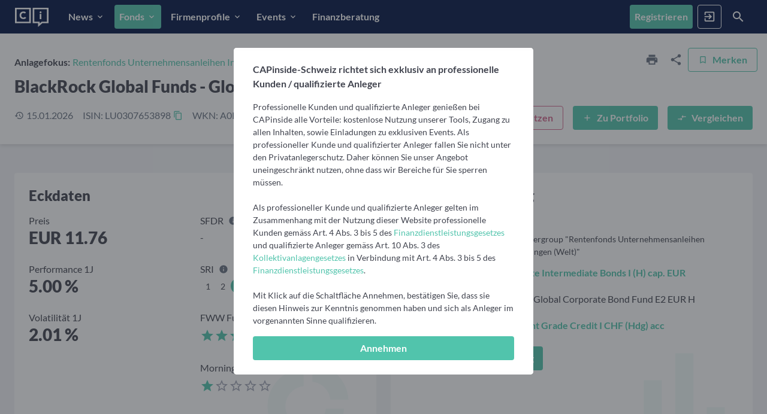

--- FILE ---
content_type: text/html; charset=utf-8
request_url: https://ch.capinside.com/p/blackrock-global-funds-global-corporate-bond-fund-e2-eur-h-lu0307653898?locale=de
body_size: 5979
content:
<!DOCTYPE html><html class="notranslate" lang="de-CH" region="CH" translate="no"><head><link rel="preconnect" href="proxy.prod.capinside.com" crossorigin="true"><link rel="preconnect" href="capinside.imgix.net" crossorigin="true"><link rel="preconnect" href="//ZFILFXCNY8-dsn.algolia.net" crossorigin="true"><link rel="preload" href="/packs/f008644d411021c8e7af.woff2" as="font" type="font/woff2" crossorigin="anonymous"><link rel="prefetch" href="/packs/locales_de.3e5ebf1f40dd4a8e90ff.js" as="script"><link rel="prefetch" href="/packs/locales_vv_de.aae5d9e625d1c7acfb74.js" as="script"><link rel="prefetch" href="/packs/locales_de-CH.0154b82e844b5bad27b1.js" as="script"><link rel="preload" href="/packs/app.965f841e5dd7519c1e72.js" as="script"><link rel="preload" href="/packs/app.6c9523dd7af879ec2c90.css" as="style"><link rel="prefetch" href="https://proxy.prod.capinside.com/www-googletagmanager-com/gtm.js?id=GTM-PGPB8LN" as="script"><meta charset="utf-8" /><meta content="width=device-width, initial-scale=1" name="viewport" /><meta content="same-origin" name="referrer" /><meta content="spa" name="page-mode" /><meta name="csrf-param" content="authenticity_token" />
<meta name="csrf-token" content="gUoKa5G4M4U3_6XTVpyeai8jSiDV5xocDg67uWIEXQFeglmGYlpj-YtMer5BTWEs18OtjbNS8TfCXLqdwC7bqA" /><title>BlackRock Global Funds - Global Corporate Bond Fund E2 EUR H | A0PG89 | LU0307653898 | CAPinside Schweiz</title>
<meta data-vue-meta="1" name="description" content="Alle wichtigen Fonds-Informationen zum BlackRock Global Funds - Global Corporate Bond Fund E2 EUR H (LU0307653898|A0PG89)">
<link data-vue-meta="1" rel="canonical" href="https://ch.capinside.com/p/blackrock-global-funds-global-corporate-bond-fund-e2-eur-h-lu0307653898">
<meta data-vue-meta="1" name="robots" content="index, follow">
<link data-vue-meta="1" rel="alternate" href="https://capinside.com/p/blackrock-global-funds-global-corporate-bond-fund-e2-eur-h-lu0307653898" hreflang="de">
<link data-vue-meta="1" rel="alternate" href="https://at.capinside.com/p/blackrock-global-funds-global-corporate-bond-fund-e2-eur-h-lu0307653898" hreflang="de-at">
<link data-vue-meta="1" rel="alternate" href="https://ch.capinside.com/p/blackrock-global-funds-global-corporate-bond-fund-e2-eur-h-lu0307653898" hreflang="de-ch">
<link data-vue-meta="1" rel="alternate" href="https://capinside.com/p/blackrock-global-funds-global-corporate-bond-fund-e2-eur-h-lu0307653898" hreflang="x-default">
<meta data-vue-meta="1" property="og:site_name" content="CAPinside Schweiz">
<meta data-vue-meta="1" property="og:title" content="BlackRock Global Funds - Global Corporate Bond Fund E2 EUR H | A0PG89 | LU0307653898">
<meta data-vue-meta="1" property="og:type" content="website">
<meta data-vue-meta="1" property="og:description" content="Alle wichtigen Fonds-Informationen zum BlackRock Global Funds - Global Corporate Bond Fund E2 EUR H (LU0307653898|A0PG89)">
<meta data-vue-meta="1" property="og:url" content="https://ch.capinside.com/p/blackrock-global-funds-global-corporate-bond-fund-e2-eur-h-lu0307653898">
<meta data-vue-meta="1" property="og:image" content="https://ch.capinside.com/assets/Logo/logo_white-bf7fd92b0042d6457aea83baef38b98274f9624a3471517b9a165e7f6852920d.png">
<meta data-vue-meta="1" name="twitter:card" content="summary_large_image">
<meta data-vue-meta="1" name="twitter:site" content="@CAPinside">
<meta data-vue-meta="1" name="twitter:title" content="BlackRock Global Funds - Global Corporate Bond Fund E2 EUR H | A0PG89 | LU0307653898">
<meta data-vue-meta="1" name="twitter:description" content="Alle wichtigen Fonds-Informationen zum BlackRock Global Funds - Global Corporate Bond Fund E2 EUR H (LU0307653898|A0PG89)">
<meta data-vue-meta="1" name="twitter:image" content="https://ch.capinside.com/assets/Logo/logo_white-bf7fd92b0042d6457aea83baef38b98274f9624a3471517b9a165e7f6852920d.png">
<meta data-vue-meta="1" name="twitter:creator" content="@CAPinside"><meta name="action-cable-url" content="/cable" /><link rel="apple-touch-icon" type="image/x-icon" href="/assets/favicons/apple-icon-57x57-94378e5b50d496d426a3b10cf242f6062b203367c919e8f629bdf36c4b154160.png" sizes="57x57" /><link rel="apple-touch-icon" type="image/x-icon" href="/assets/favicons/apple-icon-72x72-728b1eb177e87d81e94a22436dc2b44b547f366b668af55ea0e408783cdf602e.png" sizes="72x72" /><link rel="apple-touch-icon" type="image/x-icon" href="/assets/favicons/apple-icon-76x76-f6c1ff87d7c40599c2e1c49cc8618c1a841192c61973394575e2590405f88466.png" sizes="76x76" /><link rel="apple-touch-icon" type="image/x-icon" href="/assets/favicons/apple-icon-114x114-ee6bf95dc20cec21e3ca433281d21df446e92fa5bf841b3423b9de0670ae2ec9.png" sizes="114x114" /><link rel="apple-touch-icon" type="image/x-icon" href="/assets/favicons/apple-icon-120x120-09ce647e21f69c8b53240c0baeb981073660242231488ed1d6960743daeca7c7.png" sizes="120x120" /><link rel="apple-touch-icon" type="image/x-icon" href="/assets/favicons/apple-icon-144x144-387df1dd9823b815662d9aa1a3968ab0b083890d3189281db9ab54a884672b8f.png" sizes="144x144" /><link rel="apple-touch-icon" type="image/x-icon" href="/assets/favicons/apple-icon-152x152-87e9836105a7deb4113a6a30d3c44c4a923a9571b2f054a74fe6b6298d8285ff.png" sizes="152x152" /><link rel="apple-touch-icon" type="image/x-icon" href="/assets/favicons/apple-icon-180x180-6803a0e0351ba34a1ae47fa133e2a612121b1be18b0957fa50a1c85606a13b8d.png" sizes="180x180" /><link rel="icon shortcut" type="image/png" href="/assets/favicons/android-icon-192x192-3a7e79cce7ebba22295a4160c616e685c092d6eff2d5b89eafaef5582e1deb84.png" sizes="192x192" /><link rel="icon" type="image/png" href="/assets/favicons/favicon-32x32-e4c3b5268fc9b0390a6bbe5db511985bf046e743cb165ffb175ed006f123cbc6.png" sizes="32x32" /><link rel="icon shortcut" type="image/png" href="/assets/favicons/favicon-96x96-ee9e40bf8092061789e4f435016c76385b247c9983ac727a7bbbd43db95782a8.png" sizes="96x96" /><link rel="icon" type="image/png" href="/assets/favicons/favicon-16x16-2ae927baae379eabfc5b6d4de3f2bdc061489e771ebe61f2eb4ce55ea9b1d63e.png" sizes="16x16" /><meta content="/assets/favicons/ms-icon-150x150-38e187ea16c41f77c96056a2f54177bac3f1303d8a6bf2b3d99884e1770cc5b5.png" name="msapplication-TileImage" /><meta content="/assets/favicons/browserconfig-26c61e6b039436b361c34f3944f787ecc8d135164de7bc84116012f79202ae28.xml" name="msapplication-config" /><meta content="#ffffff" name="theme-color" /><link href="/assets/favicons/manifest-558eb5f1e0cdef882c9504aca6b7928115e74ba6bcf5530496bc19c6a3679e7d.json" rel="manifest" /><link color="#51c4ac" href="/assets/favicons/safari-pinned-tab-c6e356a088941336769a4e4e5db414da78db372b5aba716b3da152b79aab19ec.svg" rel="mask-icon" /><script>window.$settings = {"user":{"type":"guest"},"environment":"production","stage":"production","release":"3.419.8","chart_service_base_url":"https://hermes.api.capinside.com/v1/timeseries/unified","algolia_application_id":"ZFILFXCNY8","algolia_regionalized_live_search_keys":{"DE":"YTYzNTE5MzRlN2I2ZWI1ZjQ0ZTk0ZDE3NDI1ODc2MmY0MGMzZjA2ZGIwNzdkYTJmMGRmM2RkNGRkN2ExYWY0Y2ZpbHRlcnM9X3RhZ3MlM0FyZWdpb25fY29kZV9ERSUyME9SJTIwX3RhZ3MlM0FyZWdpb25fY29kZV9BTEwmdmFsaWRVbnRpbD0xNzY5MzAwNTM3","AT":"NmMzY2Q5M2I1ZTJmNmUxYjAwNzk3MWU0Njc4YWJmYzgwNWZmYmZmYWI5NDc3NGZmZGFkNjMzNTAzYjU5M2E1OGZpbHRlcnM9X3RhZ3MlM0FyZWdpb25fY29kZV9BVCUyME9SJTIwX3RhZ3MlM0FyZWdpb25fY29kZV9BTEwmdmFsaWRVbnRpbD0xNzY5MzAwNTM3","CH":"ZmExMjU5MTczNDE1ZThhZjcxODYzMzM4OGNjMGJiMzJkYWE0ZDQ1ZGY0NjMwMjEwYzQ3OTZlNjk1ODAyMDgwY2ZpbHRlcnM9X3RhZ3MlM0FyZWdpb25fY29kZV9DSCUyME9SJTIwX3RhZ3MlM0FyZWdpb25fY29kZV9BTEwmdmFsaWRVbnRpbD0xNzY5MzAwNTM3"},"algolia_index_names":{"users":"users","funds":"funds","company_profiles":"company_profiles","contents":"contents","social_events":"social_events","portfolios":"portfolios","content_routes":"content_routes"},"algolia_query_languages":["de"],"region":{"name":"CHE","code":"CH","locales":["de-CH"],"algolia_languages":["de"],"beta":false,"default_locale":"de-CH","algolia_tag":"region_code_CH","host":"ch.capinside.com","base_url":"https://ch.capinside.com","subdomain":"ch"},"locale":"de-CH","available_regions":[{"name":"GER","code":"DE","locales":["de","en"],"algolia_languages":["de","en"],"beta":false,"default_locale":"de","algolia_tag":"region_code_DE","host":"capinside.com","base_url":"https://capinside.com","subdomain":null},{"name":"AUT","code":"AT","locales":["de-AT"],"algolia_languages":["de"],"beta":false,"default_locale":"de-AT","algolia_tag":"region_code_AT","host":"at.capinside.com","base_url":"https://at.capinside.com","subdomain":"at"},{"name":"CHE","code":"CH","locales":["de-CH"],"algolia_languages":["de"],"beta":false,"default_locale":"de-CH","algolia_tag":"region_code_CH","host":"ch.capinside.com","base_url":"https://ch.capinside.com","subdomain":"ch"}],"available_locales":["de-CH"],"only_professional_registrations":true,"froala_key":"hWA2C-7I2C4C1D5C2B3D1wolB-21fD-13bB-11wqD1uxueF5C4C3F3E2C2A4D6B3F3==","appsignal_frontend_api_key":"1e59613a-8604-4c05-b337-8301bccbc928","flippers":{"start-page-value-banner":true,"page_ads":true,"multi_region":true,"page_ads_header":true,"newsletter_lunchbreak":true,"userpilot":false,"notification_push_fcm":false,"new_start_page":true,"gating_digital_workbench":false,"news_sources":false,"tags_article_tiles":false,"start-page-peergroups":false,"start-page-header-article-for-guests":false,"notification_emails":true,"newsletter_capinsider":true},"imgix_url":"capinside.imgix.net","registration":{"path":"/users/sign_up","resend_email_path":"/onboarding/users/resend_confirmation_mail","redirect_url":null,"root_path":"/","omniauth":{"form_authenticity_token":"Xcqy8syR0BDmhtofpMxs3zzuscoQBiVLmRF7X-DaKoOCAuEfP3OAbFo1BXKzHZOZxA5WZ3azzmBVQ3p7QvCsKg","providers":[{"name":"apple","base_url":"/users/auth/apple","tracking":{"eventCategory":"Login","eventLabel":"login_location : modal-login-page ; social_type : apple","eventAction":"SocialLoginClick"}},{"name":"facebook","base_url":"/users/auth/facebook","tracking":{"eventCategory":"Login","eventLabel":"login_location : modal-login-page ; social_type : facebook","eventAction":"SocialLoginClick"}},{"name":"google_oauth2","base_url":"/users/auth/google_oauth2","tracking":{"eventCategory":"Login","eventLabel":"login_location : modal-login-page ; social_type : google_oauth2","eventAction":"SocialLoginClick"}},{"name":"linkedin","base_url":"/users/auth/linkedin","tracking":{"eventCategory":"Login","eventLabel":"login_location : modal-login-page ; social_type : linkedin","eventAction":"SocialLoginClick"}}]}},"login":{"block_unconfirmed_user_path":"/onboarding/users/block_unconfirmed_user"},"userpilot_token":"NX-35mo34k4","google_publisher_id":"22745219596","recaptcha_key":"6LfBVPYiAAAAAJQTscUG2ddGf4TPNEPTYBX9QBn_","community_manager_email":"community@capinside.com","app_request":false,"alternates":[{"hreflang":"de","href_base":"https://capinside.com/"},{"hreflang":"de-at","href_base":"https://at.capinside.com/"},{"hreflang":"de-ch","href_base":"https://ch.capinside.com/"},{"hreflang":"x-default","href_base":"https://capinside.com/"}]}</script><script type="application/ld+json">{"@context":"http://schema.org/","@type":"Organization","name":"CAPinside.com","url":"https://capinside.com/","logo":"https://ch.capinside.com/assets/Logo/logo_black-5dbf7c3b7337f922f96c06db977e523fffa99768c6940752e71aadf0357a84cc.png","address":{"@type":"PostalAddress","streetAddress":"Kleine Johannisstrasse 9","addressLocality":"Hamburg","addressRegion":"Hamburg","postalCode":20457},"telephone":4940897207760}</script><script type="application/ld+json">{"@context":"http://schema.org","@type":"WebSite","url":"https://capinside.com/","potentialAction":{"@type":"SearchAction","target":"https://capinside.com/search?q={search_term_string}","query-input":"required name=search_term_string"}}</script><script src="/packs/app.965f841e5dd7519c1e72.js"></script><link rel="stylesheet" href="/packs/app.6c9523dd7af879ec2c90.css" media="all" /><script>window.dataLayer = window.dataLayer || [];

initEventBody = {
  "event": "initialization",
  "ciUserIsLoggedIn": 0,
  "ciProUser": undefined,
  "ciUserType": undefined,
  
  "ciSEODescription": "",
  "ciPageType": "Product Detail Page",
  "ciInternalReferrerPath": "(gtm:undefined)",
  "ciUserHash": "%",
  "ciUserClassification": "(not set)",
  "ciReferenceTags": "company_type : (not set) ; company : (not set) ; tranche : private ; peergroup : Rentenfonds Unternehmensanleihen Investment Grade Welt Hartwährungen (Welt)"
};

description = document.querySelector("meta[property='og:description']");
if (description) {
  initEventBody["ciSEODescription"] = description.getAttribute("content").substring(0, 300)
}


// this definition makes NO sense to me, as calling dataLayer.push(...) directly will fail,
// but Google calls for it so here it goes
function gtag() { dataLayer.push(arguments); }

// add custom consent element requested by eyevolution
gtag("consent", "default", {
  "ad_storage": "denied",
  "ad_user_data": "denied",
  "ad_personalization": "denied",
  "analytics_storage": "granted",
  "wait_for_update": 500
});

// This needed to be the second event in dataLayer and was unshifted, however with the introduction of consent v2 push
// seems fine
window.dataLayer.push(initEventBody);

// This HAS(!) to be the first event in dataLayer
window.dataLayer.unshift({
  "ciAppName": "capinside",
  "ciAppVersion": "3.419.8",
  // use a session token to ensure user anonymity
  "ciClientId": "a1001794-eb13-47b2-aad2-07024650c469"
});
(function(w,d,s,l,i){w[l]=w[l]||[];w[l].push({'gtm.start':
new Date().getTime(),event:'gtm.js'});var f=d.getElementsByTagName(s)[0],
j=d.createElement(s),dl=l!='dataLayer'?'&l='+l:'';j.async=true;j.src=
'https://proxy.prod.capinside.com/www-googletagmanager-com/gtm.js?id='+i+dl;f.parentNode.insertBefore(j,f);
})(window,document,'script','dataLayer','GTM-PGPB8LN');
</script><script>
  (window.__ba = window.__ba || {}).publisher = window.__ba.publisher || {};
  var baseSection = "rotation";
  var signedIn = false;
  var section = signedIn ? ("member_" + baseSection) : baseSection;
  window.__ba.publisher.section = section;
  window.__ba.publisher.keywords = '';
</script>

<script src="https://storage.googleapis.com/ba_utils/capinside.com.js"></script>

<script>
  __tcfapi('addEventListener', 2, function (tcData, success) {
    if (success && (tcData.eventStatus === 'tcloaded' || tcData.eventStatus === 'useractioncomplete')) {
      __tcfapi('getCustomVendorConsents', 2, (d) => {
        if (d.consentedToAll === true) {
          console.log('All vendors consented');
        }

        d.consentedVendors.forEach((item) => {
          if (item.name === 'Google Analytics') {
            console.log('Google Analytics consented');
          }
        });
      });

      __tcfapi('removeEventListener', 2, function (success) {}, tcData.listenerId);
    }
  });
</script>
</head><body><noscript><iframe class="d-none" height="0" src="https://proxy.prod.capinside.com/www-googletagmanager-com/ns.html?id=GTM-PGPB8LN&amp;ciNoScript=true" width="0"></iframe></noscript><div id="app" v-cloak=""><ci-layout><ci-router-view></ci-router-view></ci-layout><ci-toaster></ci-toaster><div class="guest-print-overlay d-none d-print-flex align-items-center flex-column p-5 text-center"><img id="print-logo" width="200" alt="CAPinside" src="/assets/Logo/logo_black-3b665c1e67bdebf635f4fda80579d1cbf190b591b72661635915b03ddd4854f5.svg" /><h3 class="mt-5">Um diese Funktion nutzen zu können, müssen Sie sich einen kostenlosen Account anlegen.</h3></div><b-modal body-class="p-0" hide-footer="" hide-header="" id="modal-login"><div class="d-flex justify-content-end position-absolute w-100 p-2"><ci-button @click="$bvModal.hide(&#39;modal-login&#39;)" class="text-dark" icon="mdi-close" icon-class="mdi-24px" id="close-button" variant="ghost-light"></ci-button></div><div class="row m-0 justify-content-between"><ci-login-form :providers="[{&quot;name&quot;:&quot;apple&quot;,&quot;base_url&quot;:&quot;/users/auth/apple&quot;,&quot;tracking&quot;:{&quot;eventCategory&quot;:&quot;Login&quot;,&quot;eventLabel&quot;:&quot;login_location : modal-login-page ; social_type : apple&quot;,&quot;eventAction&quot;:&quot;SocialLoginClick&quot;}},{&quot;name&quot;:&quot;facebook&quot;,&quot;base_url&quot;:&quot;/users/auth/facebook&quot;,&quot;tracking&quot;:{&quot;eventCategory&quot;:&quot;Login&quot;,&quot;eventLabel&quot;:&quot;login_location : modal-login-page ; social_type : facebook&quot;,&quot;eventAction&quot;:&quot;SocialLoginClick&quot;}},{&quot;name&quot;:&quot;google_oauth2&quot;,&quot;base_url&quot;:&quot;/users/auth/google_oauth2&quot;,&quot;tracking&quot;:{&quot;eventCategory&quot;:&quot;Login&quot;,&quot;eventLabel&quot;:&quot;login_location : modal-login-page ; social_type : google_oauth2&quot;,&quot;eventAction&quot;:&quot;SocialLoginClick&quot;}},{&quot;name&quot;:&quot;linkedin&quot;,&quot;base_url&quot;:&quot;/users/auth/linkedin&quot;,&quot;tracking&quot;:{&quot;eventCategory&quot;:&quot;Login&quot;,&quot;eventLabel&quot;:&quot;login_location : modal-login-page ; social_type : linkedin&quot;,&quot;eventAction&quot;:&quot;SocialLoginClick&quot;}}]" form-authenticity-token="KFBlpKJ7tx3o5MJJc9qYqPXwMB-H-C1OIfVXr_6XSKb3mDZJUZnnYVRXHSRkC2fuDRDXsuFNxmXtp1aLXL3ODw" new-confirmation-mail-url="/users/confirmation/new" new-password-url="/users/password/new" registration-url="/users/sign_up?onboarding_type=modal-login-page" unconfirmed-url="/onboarding/users/block_unconfirmed_user"></ci-login-form></div></b-modal></div></body></html>

--- FILE ---
content_type: text/css
request_url: https://ch.capinside.com/packs/app.6c9523dd7af879ec2c90.css
body_size: 67482
content:
.ci-tabs.no-border .nav-tabs{border-bottom:none}@media(min-width:1000px){.ci-tabs.no-border .nav-tabs .nav-item .nav-link:hover{box-shadow:inset 0 -1px 0 0 #dadde3}}.ci-tabs .tab-nav-wrapper{height:3rem;overflow:auto;overflow-y:hidden;scrollbar-width:none}.ci-tabs .tab-nav-wrapper::-webkit-scrollbar{display:none}.ci-tabs .nav-tabs{border-bottom:1px solid #dadde3;display:inline-flex;flex-wrap:nowrap;min-width:100%}.ci-tabs .nav-item{margin-top:0;overflow:visible}.ci-tabs .nav-item .nav-link{border:none;color:#677180;font-weight:700;padding:.75rem 1rem;text-transform:uppercase;white-space:nowrap}.ci-tabs .nav-item .nav-link:hover{background:rgba(190,195,206,.15);border:none}.ci-tabs .nav-item .nav-link.active{background:transparent;box-shadow:inset 0 -2px 0 0 #38a58f!important;color:#38a58f}@media(max-width:767.98px){.ci-tabs.handheld-alternative .nav-tabs{display:none}}
[data-v-5e257a3a]:export{chartPrimary:#51c4ac;chartPrimaryGradient:#8ad8c8;chartDanger:#c81e1e;chartDangerGradient:#f09295;chartText:#677180;chartMuted:#9ca2b4;chartDark:#2a2e35;chartLightGray:#dadde3;chartColors0:#112459;chartColors1:#00849f;chartColors2:#8a4c99;chartColors3:#cb4072;chartColors4:#ff8b5b;chartColors5:#677180;chartColors6:#8ad8c8;chartColors7:#627bbe;chartColors8:#5cbdd0;chartColors9:#bd95c8;chartColors10:#de84a6;chartColors11:#ffa784;chartColors12:#a1a5b4;chartColors13:#2a7c6b;chartColors14:#1d3474;chartColors15:#006377;chartColors16:#642972;chartColors17:#ab395f;chartColors18:#d35b29;chartColors19:#525b69;chartColors20:#d8f4ee;chartColors21:#bfcef5;chartColors22:#c4eaf1;chartColors23:#e8d5ed;chartColors24:#f5d5e1;chartColors25:#ffdaca;chartColors26:#dadde3;donutDisabled:#a1a5b4;donutEmpty:#f3f4f7;donutColors0:#1c5347;donutColors1:#2a7c6b;donutColors2:#38a58f;donutColors3:#51c4ac;donutColors4:#8ad8c8;donutColors5:#b5eadf;donutColors6:#d8f4ee;donutColors7:#f2fbf9;donutColors8:#2a2e35;donutColors9:#40434e;donutColors10:#525b69;donutColors11:#677180;donutColors12:#808696;donutColors13:#a1a5b4}body .vue-portal-target[data-v-5e257a3a]:has(>.sticky){position:sticky;top:3.5rem;z-index:10}
[data-v-986451ea]:export{chartPrimary:#51c4ac;chartPrimaryGradient:#8ad8c8;chartDanger:#c81e1e;chartDangerGradient:#f09295;chartText:#677180;chartMuted:#9ca2b4;chartDark:#2a2e35;chartLightGray:#dadde3;chartColors0:#112459;chartColors1:#00849f;chartColors2:#8a4c99;chartColors3:#cb4072;chartColors4:#ff8b5b;chartColors5:#677180;chartColors6:#8ad8c8;chartColors7:#627bbe;chartColors8:#5cbdd0;chartColors9:#bd95c8;chartColors10:#de84a6;chartColors11:#ffa784;chartColors12:#a1a5b4;chartColors13:#2a7c6b;chartColors14:#1d3474;chartColors15:#006377;chartColors16:#642972;chartColors17:#ab395f;chartColors18:#d35b29;chartColors19:#525b69;chartColors20:#d8f4ee;chartColors21:#bfcef5;chartColors22:#c4eaf1;chartColors23:#e8d5ed;chartColors24:#f5d5e1;chartColors25:#ffdaca;chartColors26:#dadde3;donutDisabled:#a1a5b4;donutEmpty:#f3f4f7;donutColors0:#1c5347;donutColors1:#2a7c6b;donutColors2:#38a58f;donutColors3:#51c4ac;donutColors4:#8ad8c8;donutColors5:#b5eadf;donutColors6:#d8f4ee;donutColors7:#f2fbf9;donutColors8:#2a2e35;donutColors9:#40434e;donutColors10:#525b69;donutColors11:#677180;donutColors12:#808696;donutColors13:#a1a5b4}.ci-dropdown .toggle[data-v-986451ea]{cursor:pointer!important;height:100%;z-index:9!important}.ci-dropdown .ci-dropdown-content[data-v-986451ea]{position:absolute;right:0;white-space:nowrap;z-index:100!important}.ci-card[data-v-986451ea]{border-radius:.25rem;box-shadow:0 0 10px rgba(0,0,0,.2)}
[data-v-06840bdc]:export{chartPrimary:#51c4ac;chartPrimaryGradient:#8ad8c8;chartDanger:#c81e1e;chartDangerGradient:#f09295;chartText:#677180;chartMuted:#9ca2b4;chartDark:#2a2e35;chartLightGray:#dadde3;chartColors0:#112459;chartColors1:#00849f;chartColors2:#8a4c99;chartColors3:#cb4072;chartColors4:#ff8b5b;chartColors5:#677180;chartColors6:#8ad8c8;chartColors7:#627bbe;chartColors8:#5cbdd0;chartColors9:#bd95c8;chartColors10:#de84a6;chartColors11:#ffa784;chartColors12:#a1a5b4;chartColors13:#2a7c6b;chartColors14:#1d3474;chartColors15:#006377;chartColors16:#642972;chartColors17:#ab395f;chartColors18:#d35b29;chartColors19:#525b69;chartColors20:#d8f4ee;chartColors21:#bfcef5;chartColors22:#c4eaf1;chartColors23:#e8d5ed;chartColors24:#f5d5e1;chartColors25:#ffdaca;chartColors26:#dadde3;donutDisabled:#a1a5b4;donutEmpty:#f3f4f7;donutColors0:#1c5347;donutColors1:#2a7c6b;donutColors2:#38a58f;donutColors3:#51c4ac;donutColors4:#8ad8c8;donutColors5:#b5eadf;donutColors6:#d8f4ee;donutColors7:#f2fbf9;donutColors8:#2a2e35;donutColors9:#40434e;donutColors10:#525b69;donutColors11:#677180;donutColors12:#808696;donutColors13:#a1a5b4}.disabled-item[data-v-06840bdc]{color:#bec3cd!important}.expanded-item-content[data-v-06840bdc]{position:absolute;top:-1rem;white-space:nowrap}.ci-card[data-v-06840bdc]{border-radius:3px;box-shadow:0 0 10px rgba(0,0,0,.2)}.ci-dropdown-item[data-v-06840bdc],.dropdown-item-content[data-v-06840bdc],.dropdown-item-link[data-v-06840bdc]{color:#677180;cursor:pointer;display:block;max-width:320px}.ci-dropdown-item.active[data-v-06840bdc],.dropdown-item-content.active[data-v-06840bdc],.dropdown-item-link.active[data-v-06840bdc]{color:#2a7c6b}.ci-dropdown-item[data-v-06840bdc]:hover,.dropdown-item-content[data-v-06840bdc]:hover,.dropdown-item-link[data-v-06840bdc]:hover{text-decoration:none}.ci-dropdown-item[data-v-06840bdc]:hover:not(.disabled),.dropdown-item-content[data-v-06840bdc]:hover:not(.disabled),.dropdown-item-link[data-v-06840bdc]:hover:not(.disabled){background:#f3f4f7}.ci-dropdown-item .description[data-v-06840bdc],.dropdown-item-content .description[data-v-06840bdc],.dropdown-item-link .description[data-v-06840bdc]{white-space:normal}.mobile-selected[data-v-06840bdc]{top:0;transform:none!important;visibility:visible!important;width:100%!important}
[data-v-5c19a530]:export{chartPrimary:#51c4ac;chartPrimaryGradient:#8ad8c8;chartDanger:#c81e1e;chartDangerGradient:#f09295;chartText:#677180;chartMuted:#9ca2b4;chartDark:#2a2e35;chartLightGray:#dadde3;chartColors0:#112459;chartColors1:#00849f;chartColors2:#8a4c99;chartColors3:#cb4072;chartColors4:#ff8b5b;chartColors5:#677180;chartColors6:#8ad8c8;chartColors7:#627bbe;chartColors8:#5cbdd0;chartColors9:#bd95c8;chartColors10:#de84a6;chartColors11:#ffa784;chartColors12:#a1a5b4;chartColors13:#2a7c6b;chartColors14:#1d3474;chartColors15:#006377;chartColors16:#642972;chartColors17:#ab395f;chartColors18:#d35b29;chartColors19:#525b69;chartColors20:#d8f4ee;chartColors21:#bfcef5;chartColors22:#c4eaf1;chartColors23:#e8d5ed;chartColors24:#f5d5e1;chartColors25:#ffdaca;chartColors26:#dadde3;donutDisabled:#a1a5b4;donutEmpty:#f3f4f7;donutColors0:#1c5347;donutColors1:#2a7c6b;donutColors2:#38a58f;donutColors3:#51c4ac;donutColors4:#8ad8c8;donutColors5:#b5eadf;donutColors6:#d8f4ee;donutColors7:#f2fbf9;donutColors8:#2a2e35;donutColors9:#40434e;donutColors10:#525b69;donutColors11:#677180;donutColors12:#808696;donutColors13:#a1a5b4}.dropdown-item[data-v-5c19a530]{color:#677180;cursor:pointer}.dropdown-item[data-v-5c19a530]:hover:not(.disabled){background:#f3f4f7;color:#2a2e35}.ci-share .share-option:last-of-type .btn[data-v-5c19a530]{margin-bottom:0}
[data-v-165dc012]:export{chartPrimary:#51c4ac;chartPrimaryGradient:#8ad8c8;chartDanger:#c81e1e;chartDangerGradient:#f09295;chartText:#677180;chartMuted:#9ca2b4;chartDark:#2a2e35;chartLightGray:#dadde3;chartColors0:#112459;chartColors1:#00849f;chartColors2:#8a4c99;chartColors3:#cb4072;chartColors4:#ff8b5b;chartColors5:#677180;chartColors6:#8ad8c8;chartColors7:#627bbe;chartColors8:#5cbdd0;chartColors9:#bd95c8;chartColors10:#de84a6;chartColors11:#ffa784;chartColors12:#a1a5b4;chartColors13:#2a7c6b;chartColors14:#1d3474;chartColors15:#006377;chartColors16:#642972;chartColors17:#ab395f;chartColors18:#d35b29;chartColors19:#525b69;chartColors20:#d8f4ee;chartColors21:#bfcef5;chartColors22:#c4eaf1;chartColors23:#e8d5ed;chartColors24:#f5d5e1;chartColors25:#ffdaca;chartColors26:#dadde3;donutDisabled:#a1a5b4;donutEmpty:#f3f4f7;donutColors0:#1c5347;donutColors1:#2a7c6b;donutColors2:#38a58f;donutColors3:#51c4ac;donutColors4:#8ad8c8;donutColors5:#b5eadf;donutColors6:#d8f4ee;donutColors7:#f2fbf9;donutColors8:#2a2e35;donutColors9:#40434e;donutColors10:#525b69;donutColors11:#677180;donutColors12:#808696;donutColors13:#a1a5b4}.custom-foldable__content[data-v-165dc012]{position:relative}.custom-foldable__content[data-v-165dc012]:before{background:linear-gradient(0deg,#fff,hsla(0,0%,100%,0));bottom:0;content:"";height:0;left:0;pointer-events:none;position:absolute;transition:all .2s ease;width:100%}.custom-foldable__content.fading[data-v-165dc012]:before{height:60%}.custom-foldable__content.collapsed[data-v-165dc012]{overflow:hidden}
[data-v-773cd0bc]:export{chartPrimary:#51c4ac;chartPrimaryGradient:#8ad8c8;chartDanger:#c81e1e;chartDangerGradient:#f09295;chartText:#677180;chartMuted:#9ca2b4;chartDark:#2a2e35;chartLightGray:#dadde3;chartColors0:#112459;chartColors1:#00849f;chartColors2:#8a4c99;chartColors3:#cb4072;chartColors4:#ff8b5b;chartColors5:#677180;chartColors6:#8ad8c8;chartColors7:#627bbe;chartColors8:#5cbdd0;chartColors9:#bd95c8;chartColors10:#de84a6;chartColors11:#ffa784;chartColors12:#a1a5b4;chartColors13:#2a7c6b;chartColors14:#1d3474;chartColors15:#006377;chartColors16:#642972;chartColors17:#ab395f;chartColors18:#d35b29;chartColors19:#525b69;chartColors20:#d8f4ee;chartColors21:#bfcef5;chartColors22:#c4eaf1;chartColors23:#e8d5ed;chartColors24:#f5d5e1;chartColors25:#ffdaca;chartColors26:#dadde3;donutDisabled:#a1a5b4;donutEmpty:#f3f4f7;donutColors0:#1c5347;donutColors1:#2a7c6b;donutColors2:#38a58f;donutColors3:#51c4ac;donutColors4:#8ad8c8;donutColors5:#b5eadf;donutColors6:#d8f4ee;donutColors7:#f2fbf9;donutColors8:#2a2e35;donutColors9:#40434e;donutColors10:#525b69;donutColors11:#677180;donutColors12:#808696;donutColors13:#a1a5b4}.ci-gating[data-v-773cd0bc]{position:relative}.ci-gating.gated[data-v-773cd0bc]{overflow:hidden}.ci-gating.gated>.ci-gating-teaser[data-v-773cd0bc]{position:absolute;z-index:1}.ci-gating.ungated>.ci-gating-banner[data-v-773cd0bc]{display:none}.ci-gating.ungated>.ci-gating-teaser[data-v-773cd0bc]{position:relative;z-index:1}.ci-gating .ci-gating-teaser[data-v-773cd0bc]{position:relative}.ci-gating .ci-gating-banner[data-v-773cd0bc]{position:relative;z-index:2}.ci-gating .ci-gating-banner__fade[data-v-773cd0bc]{background:linear-gradient(0deg,#fff 0,hsla(0,0%,100%,0))}.ci-gating .ci-gating-banner__blocker[data-v-773cd0bc]{background:#fff}
[data-v-1a6d7f9c]:export{chartPrimary:#51c4ac;chartPrimaryGradient:#8ad8c8;chartDanger:#c81e1e;chartDangerGradient:#f09295;chartText:#677180;chartMuted:#9ca2b4;chartDark:#2a2e35;chartLightGray:#dadde3;chartColors0:#112459;chartColors1:#00849f;chartColors2:#8a4c99;chartColors3:#cb4072;chartColors4:#ff8b5b;chartColors5:#677180;chartColors6:#8ad8c8;chartColors7:#627bbe;chartColors8:#5cbdd0;chartColors9:#bd95c8;chartColors10:#de84a6;chartColors11:#ffa784;chartColors12:#a1a5b4;chartColors13:#2a7c6b;chartColors14:#1d3474;chartColors15:#006377;chartColors16:#642972;chartColors17:#ab395f;chartColors18:#d35b29;chartColors19:#525b69;chartColors20:#d8f4ee;chartColors21:#bfcef5;chartColors22:#c4eaf1;chartColors23:#e8d5ed;chartColors24:#f5d5e1;chartColors25:#ffdaca;chartColors26:#dadde3;donutDisabled:#a1a5b4;donutEmpty:#f3f4f7;donutColors0:#1c5347;donutColors1:#2a7c6b;donutColors2:#38a58f;donutColors3:#51c4ac;donutColors4:#8ad8c8;donutColors5:#b5eadf;donutColors6:#d8f4ee;donutColors7:#f2fbf9;donutColors8:#2a2e35;donutColors9:#40434e;donutColors10:#525b69;donutColors11:#677180;donutColors12:#808696;donutColors13:#a1a5b4}.ci-btn[data-v-1a6d7f9c]{--button-xs-size:2rem;--button-xs-font-size:0.875rem;--button-xs-font-size-icon-single:1.125rem;--button-xs-notification-y-offset:0.25rem;--button-xs-notification-x-offset:0.25rem;--button-sm-size:2.5rem;--button-sm-font-size:1rem;--button-sm-font-size-icon-single:1.375rem;--button-sm-notification-y-offset:0;--button-sm-notification-x-offset:-0.5rem;--button-md-size:3rem;--button-md-font-size:1.125rem;--button-md-font-size-icon-single:1.75rem;--button-md-notification-y-offset:0.6rem;--button-md-notification-x-offset:0.5rem;--button-lg-size:4rem;--button-lg-font-size:1.125rem;--button-lg-font-size-icon-single:1.75rem;--button-lg-notification-y-offset:0.6rem;--button-lg-notification-x-offset:0.5rem;--button-notification-color:var(--global-color-tertiary-600);--button-notification-y-offset:var(--button-sm-notification-y-offset);--button-notification-x-offset:var(--button-sm-notification-x-offset);--button-notification-border-color:var(--button-background-color);--button-background-color:transparent;--button-text-color:var(--global-color-gray-600);--button-border-color:transparent;--button-size:var(--button-sm-size);--button-font-size:var(--button-sm-font-size);--button-icon-size:var(--button-sm-font-size-icon-single);--button-ripple-color:rgba(0,0,0,.2);--button-filled-background-color:transparent;--button-filled-background-color--hover:transparent;--button-filled-background-color--active:transparent;--button-filled-text-color:var(--button-text-color);--button-filled-text-color--hover:var(--button-text-color);--button-filled-text-color--active:var(--button-text-color);--button-filled-border-color:transparent;--button-filled-border-color--hover:transparent;--button-filled-border-color--active:transparent;--button-filled-ripple-color:transparent;--button-outline-background-color:transparent;--button-outline-background-color--hover:var(--button-filled-background-color--hover);--button-outline-background-color--active:var(--button-filled-background-color--active);--button-outline-text-color:var(--button-filled-background-color);--button-outline-text-color--hover:var(--button-filled-text-color--hover);--button-outline-text-color--active:var(--button-filled-text-color--active);--button-outline-border-color:var(--button-filled-background-color);--button-outline-border-color--hover:var(--button-filled-border-color--hover);--button-outline-border-color--active:var(--button-filled-border-color--active);--button-outline-ripple-color:var(--button-filled-ripple-color);--button-ghost-background-color:transparent;--button-ghost-background-color--hover:var(--button-filled-background-color--hover);--button-ghost-background-color--active:var(--button-filled-background-color--active);--button-ghost-text-color:var(--button-filled-background-color);--button-ghost-text-color--hover:var(--button-filled-text-color--hover);--button-ghost-text-color--active:var(--button-filled-text-color--active);--button-ghost-border-color:transparent;--button-ghost-border-color--hover:var(--button-filled-border-color--hover);--button-ghost-border-color--active:var(--button-filled-border-color--active);--button-ghost-ripple-color:var(--button-filled-ripple-color);align-items:center;background-color:transparent;background-color:var(--button-background-color);border:var(--button-border-width) solid var(--button-border-color);border-radius:.25rem;color:var(--button-text-color);display:inline-flex;font-family:Lato,Helvetica Neue,Arial,sans-serif;font-size:1rem;font-size:var(--button-font-size);font-weight:700;height:2.5rem;height:var(--button-size);justify-content:center;min-width:2.5rem;min-width:var(--button-size);padding-left:1rem;padding-right:1rem;position:relative;text-align:center;text-decoration:none;-webkit-user-select:none;-moz-user-select:none;user-select:none;vertical-align:middle;white-space:nowrap}@media(hover:hover)and (pointer:fine){.ci-btn[data-v-1a6d7f9c]:hover .ripple{display:block}}.ci-btn.focus[data-v-1a6d7f9c],.ci-btn[data-v-1a6d7f9c]:focus{outline:0}.ci-btn.disabled[data-v-1a6d7f9c],.ci-btn[data-v-1a6d7f9c]:disabled{cursor:not-allowed;opacity:.4}.ci-btn--gated[data-v-1a6d7f9c]{opacity:1!important}.ci-btn--icon-only[data-v-1a6d7f9c]{padding:0}.ci-btn--square[data-v-1a6d7f9c],.ci-btn--square[data-v-1a6d7f9c] .ripple-wrapper{border-radius:0!important}.ci-btn--fab[data-v-1a6d7f9c]{align-items:center;border-radius:50%;box-shadow:0 .5rem 1rem rgba(42,46,53,.15);display:flex;height:calc(var(--button-size)*1.25);justify-content:center;width:calc(var(--button-size)*1.25)}.ci-btn--fab .ci-btn__label[data-v-1a6d7f9c]{display:none!important}.ci-btn--fab[data-v-1a6d7f9c]:hover{box-shadow:0 1rem 3rem rgba(42,46,53,.175)}.ci-btn--fab[data-v-1a6d7f9c] .ripple-wrapper{border-radius:50%}.ci-btn__content[data-v-1a6d7f9c]{align-items:center;display:flex;justify-content:center;position:relative;width:100%;z-index:2}.ci-btn__icon:not([class*=px]).mdi[data-v-1a6d7f9c]:before{font-size:var(--button-icon-size)}.ci-btn__icon+.ci-btn__notification[data-v-1a6d7f9c]{height:1.1rem;line-height:1.2rem;min-width:1.1rem;padding:0 .25rem;position:absolute;right:var(--button-notification-x-offset);top:var(--button-notification-y-offset)}.ci-btn__icon+.ci-btn__notification--bubble[data-v-1a6d7f9c]{border:2px solid #fff;height:11px;right:-4px;top:2px;width:11px}.ci-btn__label+.ci-btn__notification[data-v-1a6d7f9c]{height:1.1rem;line-height:1.1rem;margin-left:.5rem;min-width:1.1rem;padding:0 .25rem}.ci-btn--number-notification:hover .ci-btn__notification--bubble[data-v-1a6d7f9c]{border-color:#f0f0f2}.ci-btn__notification[data-v-1a6d7f9c]{background:#cb4072;border-radius:.55rem;font-size:.75rem;font-weight:900}.mdi-history+.ci-btn__notification--bubble[data-v-1a6d7f9c]{right:5px;top:5px}.ci-btn[data-v-1a6d7f9c] .ripple{background:var(--button-ripple-color);display:none}.ci-btn--size-xs[data-v-1a6d7f9c]{--button-size:var(--button-xs-size);--button-font-size:var(--button-xs-font-size);--button-icon-size:var(--button-xs-font-size)}.ci-btn--size-xs .ci-btn__icon.icon-only.mdi[data-v-1a6d7f9c]:before{--button-icon-size:var(--button-xs-font-size-icon-single)}.ci-btn--size-xs .ci-btn__icon+.ci-btn__notification[data-v-1a6d7f9c]{--button-notification-y-offset:var(--button-xs-notification-y-offset);--button-notification-x-offset:var(--button-xs-notification-x-offset)}.ci-btn--size-sm[data-v-1a6d7f9c]{--button-size:var(--button-sm-size);--button-font-size:var(--button-sm-font-size);--button-icon-size:var(--button-sm-font-size)}.ci-btn--size-sm .ci-btn__icon.icon-only.mdi[data-v-1a6d7f9c]:before{--button-icon-size:var(--button-sm-font-size-icon-single)}.ci-btn--size-sm .ci-btn__icon+.ci-btn__notification[data-v-1a6d7f9c]{--button-notification-y-offset:var(--button-sm-notification-y-offset);--button-notification-x-offset:var(--button-sm-notification-x-offset)}.ci-btn--size-md[data-v-1a6d7f9c]{--button-size:var(--button-md-size);--button-font-size:var(--button-md-font-size);--button-icon-size:var(--button-md-font-size)}.ci-btn--size-md .ci-btn__icon.icon-only.mdi[data-v-1a6d7f9c]:before{--button-icon-size:var(--button-md-font-size-icon-single)}.ci-btn--size-md .ci-btn__icon+.ci-btn__notification[data-v-1a6d7f9c]{--button-notification-y-offset:var(--button-md-notification-y-offset);--button-notification-x-offset:var(--button-md-notification-x-offset)}.ci-btn--size-lg[data-v-1a6d7f9c]{--button-size:var(--button-lg-size);--button-font-size:var(--button-lg-font-size);--button-icon-size:var(--button-lg-font-size)}.ci-btn--size-lg .ci-btn__icon.icon-only.mdi[data-v-1a6d7f9c]:before{--button-icon-size:var(--button-lg-font-size-icon-single)}.ci-btn--size-lg .ci-btn__icon+.ci-btn__notification[data-v-1a6d7f9c]{--button-notification-y-offset:var(--button-lg-notification-y-offset);--button-notification-x-offset:var(--button-lg-notification-x-offset)}.ci-btn[class*=filled][data-v-1a6d7f9c]{--button-background-color:var(--button-filled-background-color);--button-text-color:var(--button-filled-text-color);--button-border-color:var(--button-filled-border-color);--button-border-width:0;--button-ripple-color:var(--button-filled-ripple-color)}.ci-btn[class*=filled].ci-btn--disabled[data-v-1a6d7f9c]{--button-notification-border:var(--button-background-color);--button-border-color:var(--button-filled-border-color--hover);--button-background-color:var(--button-filled-background-color--hover);--button-text-color:var(--button-filled-text-color--hover)}@media(hover:hover)and (pointer:fine){.ci-btn[class*=filled][data-v-1a6d7f9c]:hover:not([disabled=disabled]){--button-notification-border:var(--button-background-color);--button-background-color:var(--button-filled-background-color--hover);--button-text-color:var(--button-filled-text-color--hover);--button-border-color:var(--button-filled-border-color--hover)}.ci-btn[class*=filled][data-v-1a6d7f9c]:focus-visible:not([disabled=disabled]){--button-background-color:var(--button-filled-background-color--hover);--button-notification-border:var(--button-background-hover);--button-text-color:var(--button-filled-text-color--hover);--button-border-color:var(--button-filled-border-color--hover)}}.ci-btn[class*=filled].ci-btn--active[data-v-1a6d7f9c]:not([disabled=disabled]){--button-notification-border:var(--button-background-color);--button-background-color:var(--button-filled-background-color--active);--button-text-color:var(--button-filled-text-color--active);--button-border-color:var(--button-filled-border-color--active)}.ci-btn[class*=outline][data-v-1a6d7f9c]{--button-background-color:var(--button-outline-background-color);--button-text-color:var(--button-outline-text-color);--button-border-color:var(--button-outline-border-color);--button-border-width:0;--button-ripple-color:var(--button-outline-ripple-color);--button-notification-border:#fff;--button-border-width:thin}.ci-btn[class*=outline].ci-btn--disabled[data-v-1a6d7f9c]{--button-notification-border:var(--button-background-color);--button-border-color:var(--button-outline-border-color--hover);--button-background-color:var(--button-outline-background-color);--button-text-color:var(--button-outline-text-color)}@media(hover:hover)and (pointer:fine){.ci-btn[class*=outline][data-v-1a6d7f9c]:hover:not([disabled=disabled]){--button-notification-border:var(--button-background-color);--button-background-color:var(--button-outline-background-color--hover);--button-text-color:var(--button-outline-text-color--hover);--button-border-color:var(--button-outline-border-color--hover)}.ci-btn[class*=outline][data-v-1a6d7f9c]:focus-visible:not([disabled=disabled]){--button-background-color:var(--button-outline-background-color--hover);--button-notification-border:var(--button-background-hover);--button-text-color:var(--button-outline-text-color--hover);--button-border-color:var(--button-outline-border-color--hover)}}.ci-btn[class*=outline].ci-btn--active[data-v-1a6d7f9c]:not([disabled=disabled]){--button-notification-border:var(--button-background-color);--button-background-color:var(--button-outline-background-color--active);--button-text-color:var(--button-outline-text-color--active);--button-border-color:var(--button-outline-border-color--active)}.ci-btn[class*=ghost][data-v-1a6d7f9c]{--button-background-color:var(--button-ghost-background-color);--button-text-color:var(--button-ghost-text-color);--button-border-color:var(--button-ghost-border-color);--button-border-width:0;--button-ripple-color:var(--button-ghost-ripple-color);--button-notification-border:#fff;--button-border-width:thin}.ci-btn[class*=ghost].ci-btn--disabled[data-v-1a6d7f9c]{--button-notification-border:var(--button-background-color);--button-border-color:var(--button-ghost-border-color--hover);--button-background-color:var(--button-ghost-background-color--hover);--button-text-color:var(--button-ghost-text-color--hover)}@media(hover:hover)and (pointer:fine){.ci-btn[class*=ghost][data-v-1a6d7f9c]:hover:not([disabled=disabled]){--button-notification-border:var(--button-background-color);--button-background-color:var(--button-ghost-background-color--hover);--button-text-color:var(--button-ghost-text-color--hover);--button-border-color:var(--button-ghost-border-color--hover)}.ci-btn[class*=ghost][data-v-1a6d7f9c]:focus-visible:not([disabled=disabled]){--button-background-color:var(--button-ghost-background-color--hover);--button-notification-border:var(--button-background-hover);--button-text-color:var(--button-ghost-text-color--hover);--button-border-color:var(--button-ghost-border-color--hover)}}.ci-btn[class*=ghost].ci-btn--active[data-v-1a6d7f9c]:not([disabled=disabled]){--button-notification-border:var(--button-background-color);--button-background-color:var(--button-ghost-background-color--active);--button-text-color:var(--button-ghost-text-color--active);--button-border-color:var(--button-ghost-border-color--active)}.ci-btn[class*=primary][data-v-1a6d7f9c]{--button-filled-background-color:var(--global-color-primary-500);--button-filled-background-color--hover:var(--global-color-primary-600);--button-filled-text-color:#fff;--button-filled-text-color--hover:#fff;--button-filled-border-color:var(--global-color-primary-500);--button-filled-border-color--hover:var(--global-color-primary-600);--button-filled-ripple-color:var(--global-color-primary-900)}.ci-btn[class*=secondary][data-v-1a6d7f9c]{--button-filled-background-color:var(--global-color-secondary-500);--button-filled-background-color--hover:var(--global-color-secondary-600);--button-filled-text-color:#fff;--button-filled-text-color--hover:#fff;--button-filled-border-color:var(--global-color-secondary-500);--button-filled-border-color--hover:var(--global-color-secondary-600);--button-filled-ripple-color:var(--global-color-secondary-900)}.ci-btn[class*=tertiary][data-v-1a6d7f9c]{--button-filled-background-color:var(--global-color-tertiary-500);--button-filled-background-color--hover:var(--global-color-tertiary-600);--button-filled-text-color:#fff;--button-filled-text-color--hover:#fff;--button-filled-border-color:var(--global-color-tertiary-500);--button-filled-border-color--hover:var(--global-color-tertiary-600);--button-filled-ripple-color:var(--global-color-tertiary-900)}.ci-btn[class*=danger][data-v-1a6d7f9c]{--button-filled-background-color:var(--global-color-danger-500);--button-filled-background-color--hover:var(--global-color-danger-600);--button-filled-text-color:#fff;--button-filled-text-color--hover:#fff;--button-filled-border-color:var(--global-color-danger-500);--button-filled-border-color--hover:var(--global-color-danger-600);--button-filled-ripple-color:var(--global-color-danger-900)}.ci-btn[class*=warning][data-v-1a6d7f9c]{--button-filled-background-color:var(--global-color-warning-700);--button-filled-background-color--hover:var(--global-color-warning-800);--button-filled-text-color:#fff;--button-filled-text-color--hover:#fff;--button-filled-border-color:var(--global-color-warning-700);--button-filled-border-color--hover:var(--global-color-warning-800);--button-filled-ripple-color:var(--global-color-warning-900)}.ci-btn[class*=light][data-v-1a6d7f9c]{--button-filled-background-color:var(--global-color-gray-100);--button-filled-background-color--hover:var(--global-color-gray-200);--button-filled-background-color--active:var(--global-color-gray-300);--button-filled-text-color:var(--global-color-black);--button-filled-text-color--hover:var(--global-color-black);--button-filled-text-color--active:var(--global-color-black);--button-filled-border-color:transparent;--button-filled-border-color--hover:transparent;--button-filled-border-color--active:transparent;--button-filled-ripple-color:var(--global-color-gray-300);--button-outline-background-color:transparent;--button-outline-background-color--hover:var(--global-color-gray-100);--button-outline-background-color--active:var(--global-color-gray-200);--button-outline-text-color:var(--global-color-gray-600);--button-outline-text-color--hover:var(--global-color-gray-600);--button-outline-text-color--active:var(--global-color-black);--button-outline-border-color:var(--global-color-gray-600);--button-outline-border-color--hover:var(--button-filled-border-color--hover);--button-outline-border-color--active:var(--button-filled-border-color--active);--button-outline-ripple-color:var(--global-color-gray-200);--button-ghost-background-color:transparent;--button-ghost-background-color--hover:rgba(103,113,129,.1);--button-ghost-background-color--active:rgba(103,113,129,.1);--button-ghost-text-color:var(--global-color-gray-600);--button-ghost-text-color--hover:var(--global-color-gray-600);--button-ghost-text-color--active:var(--global-color-black);--button-ghost-border-color:transparent;--button-ghost-border-color--hover:var(--button-filled-border-color--hover);--button-ghost-border-color--active:var(--button-filled-border-color--active);--button-ghost-ripple-color:var(--global-color-gray-200)}.ci-btn[class*=dark][data-v-1a6d7f9c]{--button-ghost-background-color:transparent;--button-ghost-text-color:var(--global-color-gray-800)}.ci-btn[class*=inline-share-profile][data-v-1a6d7f9c]{padding-left:1.5rem;width:100%;--button-icon-size:24px}.ci-btn[class*=inline-share-profile] .ci-btn__content[data-v-1a6d7f9c]{justify-content:flex-start}.ci-btn[class*=inline-share-profile] .ci-btn__icon[data-v-1a6d7f9c]{margin-right:16px!important}.ci-btn[class*=navigation][data-v-1a6d7f9c]{--button-filled-background-color:transparent;--button-filled-background-color--hover:hsla(0,0%,100%,.2);--button-filled-background-color--active:var(--global-color-primary);--button-filled-text-color:var(--global-color-white);--button-filled-text-color--hover:var(--global-color-white);--button-filled-text-color--active:var(--global-color-white);--button-filled-border-color:transparent;--button-filled-border-color--hover:transparent;--button-filled-border-color--active:transparent;--button-filled-ripple-color:var(--global-color-gray-300)}.ci-btn[class*=navigation-drop][data-v-1a6d7f9c]{--button-filled-background-color:transparent;--button-filled-background-color--hover:hsla(0,0%,100%,.2);--button-filled-background-color--active:transparent;--button-filled-text-color:var(--global-color-white);--button-filled-text-color--hover:var(--global-color-white);--button-filled-text-color--active:var(--global-color-white);--button-filled-border-color:transparent;--button-filled-border-color--hover:transparent;--button-filled-border-color--active:transparent;--button-filled-ripple-color:var(--global-color-gray-300)}.ci-btn[class*=white][data-v-1a6d7f9c]{--button-outline-background-color:transparent;--button-outline-background-color--hover:#fff;--button-outline-background-color--active:#fff;--button-outline-text-color:#fff;--button-outline-text-color--hover:#000;--button-outline-text-color--active:#000;--button-outline-border-color:#fff;--button-outline-border-color--hover:#fff;--button-outline-border-color--active:#fff;--button-outline-ripple-color:var(--global-color-gray-200)}.ci-btn[class*=side-menu][data-v-1a6d7f9c]{--button-size:var(--button-md-size);--button-font-size:var(--button-sm-font-size);--button-icon-size:24px;width:100%}.ci-btn[class*=side-menu] .ci-btn__content[data-v-1a6d7f9c]{justify-content:flex-start}.ci-btn[class*=side-menu] .ci-btn__icon[data-v-1a6d7f9c]{margin-right:16px!important}.ci-btn[class*=side-menu].ci-btn--active[data-v-1a6d7f9c]:not([disabled=disabled]){--button-text-color:var(--global-color-primary-700)}@media(hover:hover){.ci-btn[class*=side-menu][data-v-1a6d7f9c]:hover:not([disabled=disabled]){--button-background-color:var(--global-color-gray-100)}}
[data-v-ad5db470]:export{chartPrimary:#51c4ac;chartPrimaryGradient:#8ad8c8;chartDanger:#c81e1e;chartDangerGradient:#f09295;chartText:#677180;chartMuted:#9ca2b4;chartDark:#2a2e35;chartLightGray:#dadde3;chartColors0:#112459;chartColors1:#00849f;chartColors2:#8a4c99;chartColors3:#cb4072;chartColors4:#ff8b5b;chartColors5:#677180;chartColors6:#8ad8c8;chartColors7:#627bbe;chartColors8:#5cbdd0;chartColors9:#bd95c8;chartColors10:#de84a6;chartColors11:#ffa784;chartColors12:#a1a5b4;chartColors13:#2a7c6b;chartColors14:#1d3474;chartColors15:#006377;chartColors16:#642972;chartColors17:#ab395f;chartColors18:#d35b29;chartColors19:#525b69;chartColors20:#d8f4ee;chartColors21:#bfcef5;chartColors22:#c4eaf1;chartColors23:#e8d5ed;chartColors24:#f5d5e1;chartColors25:#ffdaca;chartColors26:#dadde3;donutDisabled:#a1a5b4;donutEmpty:#f3f4f7;donutColors0:#1c5347;donutColors1:#2a7c6b;donutColors2:#38a58f;donutColors3:#51c4ac;donutColors4:#8ad8c8;donutColors5:#b5eadf;donutColors6:#d8f4ee;donutColors7:#f2fbf9;donutColors8:#2a2e35;donutColors9:#40434e;donutColors10:#525b69;donutColors11:#677180;donutColors12:#808696;donutColors13:#a1a5b4}.text-disabled[data-v-ad5db470]{color:#bec3cd}.ci-checkbox--group[data-v-ad5db470]{align-items:center;display:flex;padding:1em .5em 0 0}.ci-checkbox--group.no-label[data-v-ad5db470]:not(.no-spacing),.ci-checkbox--group.v-center[data-v-ad5db470]{padding:0 .5em 0 0}.ci-checkbox--group.no-spacing[data-v-ad5db470],.ci-checkbox--group.toggle-checkbox[data-v-ad5db470]{padding-top:0}.ci-checkbox--group.toggle-checkbox .ci-checkbox--input[data-v-ad5db470]{display:none}.ci-checkbox--group.align-top .ci-checkbox--input[data-v-ad5db470]{align-self:flex-start;margin-top:.125rem}.ci-checkbox--input[data-v-ad5db470]{-webkit-appearance:none;-moz-appearance:none;appearance:none;background:#fff;border:1px solid #bec3cd;border-radius:.25em;margin-right:.5em;min-height:20px;min-width:20px;position:relative}.ci-checkbox--input[data-v-ad5db470]:not(:disabled){cursor:pointer}.ci-checkbox--input[data-v-ad5db470]:hover:not(:disabled),.ci-checkbox--input:not(:disabled)~.ci-checkbox--toggle[data-v-ad5db470]:hover{border-color:#677180!important}.ci-checkbox--input[data-v-ad5db470]:disabled{opacity:.5}.ci-checkbox--input:disabled~.ci-checkbox--toggle[data-v-ad5db470]{background-color:#dadde3;border:1px solid #bec3cd;cursor:not-allowed}.ci-checkbox--input[data-v-ad5db470]:checked{background-color:var(--primary);border-color:var(--primary)}.ci-checkbox--input[data-v-ad5db470]:checked:hover{background-color:#38a58f;border-color:#38a58f!important}.ci-checkbox--input[data-v-ad5db470]:checked:after{background:no-repeat 50%/59%;background-image:url([data-uri]);content:"";height:100%;left:0;position:absolute;top:0;width:100%}.ci-checkbox--input:checked~.ci-checkbox--toggle[data-v-ad5db470]{background-color:#51c4ac;border-color:#51c4ac}.ci-checkbox--input:checked~.ci-checkbox--toggle[data-v-ad5db470]:after{background-color:#fff;transform:translateX(20px)}.ci-checkbox--input[data-v-ad5db470]:focus{border-color:var(--cyan);outline:none}.ci-checkbox--label[data-v-ad5db470]{margin-bottom:0}.ci-checkboxflex-label[data-v-ad5db470]{flex:1 1}.ci-checkbox--error[data-v-ad5db470]{color:var(--danger);font-size:.75rem}.ci-checkbox--toggle[data-v-ad5db470]{background-color:#f3f4f7;border:1px solid #bec3cd;border-radius:10px;cursor:pointer;height:20px;margin:0 0 0 .5rem;padding:2px;width:40px}.ci-checkbox--toggle[data-v-ad5db470]:after{background-color:#a1a5b4;border-radius:50%;content:"";display:block;height:14px;transition:transform .2s ease;width:14px}
.ci-highcharts--wrapper.disabled{position:relative}.ci-highcharts--wrapper .ci-highcharts--disabled{position:absolute;z-index:2}.ci-highcharts[disabled]{cursor:default;opacity:.5;pointer-events:none}.ci-highcharts .highcharts-reset-zoom .highcharts-button-box{stroke:transparent!important;fill:var(--global-color-gray-100)}.ci-highcharts .highcharts-tooltip-box .color-indicator{align-self:stretch;margin-left:.5rem;width:3px}.ci-highcharts .highcharts-range-selector-group .highcharts-input-group .highcharts-range-label text{transform:translateY(4px)}.ci-highcharts .highcharts-range-selector-group .highcharts-input-group .highcharts-range-input rect{fill:#f3f4f7}.ci-highcharts .highcharts-legend-item .highcharts-graph{transform:translate(32px,13px) rotate(90deg)}.ci-highcharts .highcharts-legend-item>span{transform:translateY(2px) translateX(-13px)}.ci-highcharts .highcharts-legend-item.highcharts-area-series rect{x:-2;height:21px;width:2px}@media not print{@media(max-width:767.98px){.ci-highcharts .highcharts-input-group,.ci-highcharts .highcharts-navigator,.ci-highcharts .highcharts-navigator-series,.ci-highcharts .highcharts-navigator-xaxis,.ci-highcharts .highcharts-scrollbar{display:none!important}}}@media print{.ci-highcharts .highcharts-input-group{display:none!important}.ci-highcharts .highcharts-navigator,.ci-highcharts .highcharts-navigator-series,.ci-highcharts .highcharts-navigator-xaxis{opacity:.2;-webkit-print-color-adjust:exact}}.ci-highcharts .highcharts-range-selector-buttons .highcharts-button rect{stroke:#677180;stroke-width:1}.ci-highcharts .highcharts-range-selector-buttons .highcharts-button:nth-child(2) rect,.ci-highcharts .highcharts-range-selector-buttons .highcharts-button:nth-child(3) rect{stroke-dasharray:0 58 12 100}.ci-highcharts .highcharts-range-selector-buttons .highcharts-button:nth-child(4) rect{stroke-dasharray:0 66 12 100}.ci-highcharts .highcharts-range-selector-buttons .highcharts-button:nth-child(5) rect,.ci-highcharts .highcharts-range-selector-buttons .highcharts-button:nth-child(6) rect,.ci-highcharts .highcharts-range-selector-buttons .highcharts-button:nth-child(7) rect{stroke-dasharray:0 49 12 100}.ci-highcharts .highcharts-range-selector-buttons .highcharts-button:nth-child(8) rect{stroke-width:0}

[data-v-57c3c246]:export{chartPrimary:#51c4ac;chartPrimaryGradient:#8ad8c8;chartDanger:#c81e1e;chartDangerGradient:#f09295;chartText:#677180;chartMuted:#9ca2b4;chartDark:#2a2e35;chartLightGray:#dadde3;chartColors0:#112459;chartColors1:#00849f;chartColors2:#8a4c99;chartColors3:#cb4072;chartColors4:#ff8b5b;chartColors5:#677180;chartColors6:#8ad8c8;chartColors7:#627bbe;chartColors8:#5cbdd0;chartColors9:#bd95c8;chartColors10:#de84a6;chartColors11:#ffa784;chartColors12:#a1a5b4;chartColors13:#2a7c6b;chartColors14:#1d3474;chartColors15:#006377;chartColors16:#642972;chartColors17:#ab395f;chartColors18:#d35b29;chartColors19:#525b69;chartColors20:#d8f4ee;chartColors21:#bfcef5;chartColors22:#c4eaf1;chartColors23:#e8d5ed;chartColors24:#f5d5e1;chartColors25:#ffdaca;chartColors26:#dadde3;donutDisabled:#a1a5b4;donutEmpty:#f3f4f7;donutColors0:#1c5347;donutColors1:#2a7c6b;donutColors2:#38a58f;donutColors3:#51c4ac;donutColors4:#8ad8c8;donutColors5:#b5eadf;donutColors6:#d8f4ee;donutColors7:#f2fbf9;donutColors8:#2a2e35;donutColors9:#40434e;donutColors10:#525b69;donutColors11:#677180;donutColors12:#808696;donutColors13:#a1a5b4}.ci-product-tile[data-v-57c3c246]{position:relative}.ci-product-tile__chart-content[data-v-57c3c246]:focus,.ci-product-tile__chart-content[data-v-57c3c246]:hover{text-decoration:none}.ci-product-tile__content[data-v-57c3c246]{position:relative}.ci-product-tile__content--is-footer[data-v-57c3c246]{margin:auto 0 0}.ci-product-tile__header[data-v-57c3c246]{min-height:17px}.ci-product-tile__actions[data-v-57c3c246]{margin-top:8px;position:absolute;right:.8rem;top:.8rem;z-index:2}.ci-product-tile__action--checkbox[data-v-57c3c246]{margin-right:-6px;margin-top:2px}.ci-product-tile__action--bookmark[data-v-57c3c246]{margin-top:-8px}.ci-product-tile__chart[data-v-57c3c246]{height:100%;left:0;position:absolute;top:0;transition:all .3s ease;width:100%;z-index:0}.ci-product-tile__chart--watchlist[data-v-57c3c246]{height:150px;margin:0;opacity:1;position:absolute;top:4rem}.ci-product-tile__chart-empty[data-v-57c3c246]{display:block!important;margin:0 auto;pointer-events:none}.ci-product-tile__chart--is-empty[data-v-57c3c246]{align-items:center;display:flex}@media(max-width:767.98px){.ci-product-tile__chart--is-empty[data-v-57c3c246]{height:auto;padding:1.5rem 0}}.ci-product-tile.ci-teaser-tile footer[data-v-57c3c246]{line-height:1.15}.ci-product-tile__perf-inception-label[data-v-57c3c246]{color:#2a2e35;font-weight:900}.ci-product-tile__perf-inception-value.text-primary[data-v-57c3c246]{color:#2a7c6b!important}.ci-product-tile__perf-inception-value.text-danger[data-v-57c3c246]{color:#850101!important}.ci-product-tile.tile-context-watchlist .ci-product-tile__content--is-footer[data-v-57c3c246]{bottom:0;position:absolute}.ci-product-tile.tile-context-watchlist.ci-card[data-v-57c3c246]{height:20rem}.fade-enter-active[data-v-57c3c246],.fade-enter-to[data-v-57c3c246]{animation:fadeIn-57c3c246 .5s cubic-bezier(.75,0,.125,1) -.25s forwards}@keyframes fadeIn-57c3c246{0%{transform:translateY(-100%)}to{transform:translateY(0)}}h3.headline[data-v-57c3c246]{display:-webkit-box;overflow:hidden;line-clamp:1;-webkit-line-clamp:1;-webkit-box-orient:vertical}.mediathek-label[data-v-57c3c246]{left:1.5rem}
[data-v-387a1fe6]:export{chartPrimary:#51c4ac;chartPrimaryGradient:#8ad8c8;chartDanger:#c81e1e;chartDangerGradient:#f09295;chartText:#677180;chartMuted:#9ca2b4;chartDark:#2a2e35;chartLightGray:#dadde3;chartColors0:#112459;chartColors1:#00849f;chartColors2:#8a4c99;chartColors3:#cb4072;chartColors4:#ff8b5b;chartColors5:#677180;chartColors6:#8ad8c8;chartColors7:#627bbe;chartColors8:#5cbdd0;chartColors9:#bd95c8;chartColors10:#de84a6;chartColors11:#ffa784;chartColors12:#a1a5b4;chartColors13:#2a7c6b;chartColors14:#1d3474;chartColors15:#006377;chartColors16:#642972;chartColors17:#ab395f;chartColors18:#d35b29;chartColors19:#525b69;chartColors20:#d8f4ee;chartColors21:#bfcef5;chartColors22:#c4eaf1;chartColors23:#e8d5ed;chartColors24:#f5d5e1;chartColors25:#ffdaca;chartColors26:#dadde3;donutDisabled:#a1a5b4;donutEmpty:#f3f4f7;donutColors0:#1c5347;donutColors1:#2a7c6b;donutColors2:#38a58f;donutColors3:#51c4ac;donutColors4:#8ad8c8;donutColors5:#b5eadf;donutColors6:#d8f4ee;donutColors7:#f2fbf9;donutColors8:#2a2e35;donutColors9:#40434e;donutColors10:#525b69;donutColors11:#677180;donutColors12:#808696;donutColors13:#a1a5b4}.lazy-imgix[data-v-387a1fe6]{margin:0}.lazy-imgix[data-v-387a1fe6],.lazy-imgix picture[data-v-387a1fe6]{background-color:#f3f4f7;height:100%;left:0;position:absolute;top:0;width:100%}.lazy-imgix img[data-v-387a1fe6]{max-width:100%;width:100%}
[data-v-44a2b08d]:export{chartPrimary:#51c4ac;chartPrimaryGradient:#8ad8c8;chartDanger:#c81e1e;chartDangerGradient:#f09295;chartText:#677180;chartMuted:#9ca2b4;chartDark:#2a2e35;chartLightGray:#dadde3;chartColors0:#112459;chartColors1:#00849f;chartColors2:#8a4c99;chartColors3:#cb4072;chartColors4:#ff8b5b;chartColors5:#677180;chartColors6:#8ad8c8;chartColors7:#627bbe;chartColors8:#5cbdd0;chartColors9:#bd95c8;chartColors10:#de84a6;chartColors11:#ffa784;chartColors12:#a1a5b4;chartColors13:#2a7c6b;chartColors14:#1d3474;chartColors15:#006377;chartColors16:#642972;chartColors17:#ab395f;chartColors18:#d35b29;chartColors19:#525b69;chartColors20:#d8f4ee;chartColors21:#bfcef5;chartColors22:#c4eaf1;chartColors23:#e8d5ed;chartColors24:#f5d5e1;chartColors25:#ffdaca;chartColors26:#dadde3;donutDisabled:#a1a5b4;donutEmpty:#f3f4f7;donutColors0:#1c5347;donutColors1:#2a7c6b;donutColors2:#38a58f;donutColors3:#51c4ac;donutColors4:#8ad8c8;donutColors5:#b5eadf;donutColors6:#d8f4ee;donutColors7:#f2fbf9;donutColors8:#2a2e35;donutColors9:#40434e;donutColors10:#525b69;donutColors11:#677180;donutColors12:#808696;donutColors13:#a1a5b4}.ci-loading[data-v-44a2b08d]{left:0;position:fixed;top:0;transition:opacity .2s ease,max-height 0s linear;z-index:1100}.ci-loading.show[data-v-44a2b08d]{max-height:100vh;opacity:1}.ci-loading.hide[data-v-44a2b08d]{max-height:0;opacity:0;pointer-events:none}.ci-loading .modal-backdrop[data-v-44a2b08d]{z-index:1}.ci-loading__body[data-v-44a2b08d]{z-index:2}.ci-loading__message[data-v-44a2b08d]{text-shadow:#000 1px 0 1px}
[data-v-1e98cbc1]:export{chartPrimary:#51c4ac;chartPrimaryGradient:#8ad8c8;chartDanger:#c81e1e;chartDangerGradient:#f09295;chartText:#677180;chartMuted:#9ca2b4;chartDark:#2a2e35;chartLightGray:#dadde3;chartColors0:#112459;chartColors1:#00849f;chartColors2:#8a4c99;chartColors3:#cb4072;chartColors4:#ff8b5b;chartColors5:#677180;chartColors6:#8ad8c8;chartColors7:#627bbe;chartColors8:#5cbdd0;chartColors9:#bd95c8;chartColors10:#de84a6;chartColors11:#ffa784;chartColors12:#a1a5b4;chartColors13:#2a7c6b;chartColors14:#1d3474;chartColors15:#006377;chartColors16:#642972;chartColors17:#ab395f;chartColors18:#d35b29;chartColors19:#525b69;chartColors20:#d8f4ee;chartColors21:#bfcef5;chartColors22:#c4eaf1;chartColors23:#e8d5ed;chartColors24:#f5d5e1;chartColors25:#ffdaca;chartColors26:#dadde3;donutDisabled:#a1a5b4;donutEmpty:#f3f4f7;donutColors0:#1c5347;donutColors1:#2a7c6b;donutColors2:#38a58f;donutColors3:#51c4ac;donutColors4:#8ad8c8;donutColors5:#b5eadf;donutColors6:#d8f4ee;donutColors7:#f2fbf9;donutColors8:#2a2e35;donutColors9:#40434e;donutColors10:#525b69;donutColors11:#677180;donutColors12:#808696;donutColors13:#a1a5b4}#partner-buttons .partner-header-container[data-v-1e98cbc1]{margin-top:-1.75rem}#partner-buttons .partner-header[data-v-1e98cbc1]{background-color:#fff;color:#677180;font-weight:400}#partner-buttons[data-v-1e98cbc1] .ci-button-to button img{height:2rem;width:2rem}
[data-v-6fdb7b2a]:export{chartPrimary:#51c4ac;chartPrimaryGradient:#8ad8c8;chartDanger:#c81e1e;chartDangerGradient:#f09295;chartText:#677180;chartMuted:#9ca2b4;chartDark:#2a2e35;chartLightGray:#dadde3;chartColors0:#112459;chartColors1:#00849f;chartColors2:#8a4c99;chartColors3:#cb4072;chartColors4:#ff8b5b;chartColors5:#677180;chartColors6:#8ad8c8;chartColors7:#627bbe;chartColors8:#5cbdd0;chartColors9:#bd95c8;chartColors10:#de84a6;chartColors11:#ffa784;chartColors12:#a1a5b4;chartColors13:#2a7c6b;chartColors14:#1d3474;chartColors15:#006377;chartColors16:#642972;chartColors17:#ab395f;chartColors18:#d35b29;chartColors19:#525b69;chartColors20:#d8f4ee;chartColors21:#bfcef5;chartColors22:#c4eaf1;chartColors23:#e8d5ed;chartColors24:#f5d5e1;chartColors25:#ffdaca;chartColors26:#dadde3;donutDisabled:#a1a5b4;donutEmpty:#f3f4f7;donutColors0:#1c5347;donutColors1:#2a7c6b;donutColors2:#38a58f;donutColors3:#51c4ac;donutColors4:#8ad8c8;donutColors5:#b5eadf;donutColors6:#d8f4ee;donutColors7:#f2fbf9;donutColors8:#2a2e35;donutColors9:#40434e;donutColors10:#525b69;donutColors11:#677180;donutColors12:#808696;donutColors13:#a1a5b4}.login-form[data-v-6fdb7b2a]{position:relative;width:100%}.login-form--is-full .login-form__form-helper-link[data-v-6fdb7b2a]{font-size:1rem}.login-form__content[data-v-6fdb7b2a]{padding:2rem}@media(max-width:479.98px){.login-form__content[data-v-6fdb7b2a]{padding:1rem}}.login-form__content--is-full[data-v-6fdb7b2a]{padding:0}@media(max-width:479.98px){.login-form__content--is-full[data-v-6fdb7b2a]{padding:0}}.login-form__content--is-full #partner-buttons[data-v-6fdb7b2a]{padding-bottom:2rem}.login-form__providers[data-v-6fdb7b2a]{display:flex;justify-content:center;margin:.75rem 0 1.5rem}.login-form__providers--is-full[data-v-6fdb7b2a]{gap:1.2rem;margin:1.5rem 0}.login-form__bottom-divider[data-v-6fdb7b2a]{background-color:rgba(0,0,0,.05);margin:.5rem 0}.login-form__top-divider[data-v-6fdb7b2a]{background-color:rgba(0,0,0,.05);margin:0 0 2rem}.login-form__form[data-v-6fdb7b2a]{position:relative}.login-form__form-button--is-full[data-v-6fdb7b2a]{height:48px!important;margin:2rem 0 0;width:100%}.login-form__form-additional[data-v-6fdb7b2a]{align-items:center;display:flex;justify-content:space-between;width:100%}@media screen and (max-width:360px){.login-form__form-additional[data-v-6fdb7b2a]{flex-direction:column;gap:1rem}}.login-form__form-helper-link[data-v-6fdb7b2a]{font-size:.875rem}.login-form__header[data-v-6fdb7b2a]{position:relative}.login-form__header-logo[data-v-6fdb7b2a]{display:block;margin:0 auto 2rem;width:140px}.login-form__header-title[data-v-6fdb7b2a]{font-size:2.5rem}@media(max-width:1299.98px){.login-form__header-title[data-v-6fdb7b2a]{font-size:2rem}}@media(max-width:767.98px){.login-form__header-title[data-v-6fdb7b2a]{font-size:1.75rem}}.login-form__header-text[data-v-6fdb7b2a]{font-size:1.25rem}.login-form__header-title-modal[data-v-6fdb7b2a]{font-size:2rem}.login-form__footer[data-v-6fdb7b2a]{align-items:center;background-color:#51c4ac;color:#fff;display:flex;flex-direction:column;padding:1.5rem 0;position:relative}.login-form__footer--is-full[data-v-6fdb7b2a]{background-color:#fff;color:#2a2e35}.login-form__footer--is-full .login-form__footer-button[data-v-6fdb7b2a]{width:100%}.login-form__footer--is-full .login-form__footer-headline[data-v-6fdb7b2a]{font-weight:400}.login-form__footer-headline[data-v-6fdb7b2a]{font-weight:900;margin:0 0 1.5rem;text-align:center}.login-form__footer-button[data-v-6fdb7b2a]{position:relative}.login-form__footer-button--is-full[data-v-6fdb7b2a]{width:100%}
[data-v-bbc67024]:export{chartPrimary:#51c4ac;chartPrimaryGradient:#8ad8c8;chartDanger:#c81e1e;chartDangerGradient:#f09295;chartText:#677180;chartMuted:#9ca2b4;chartDark:#2a2e35;chartLightGray:#dadde3;chartColors0:#112459;chartColors1:#00849f;chartColors2:#8a4c99;chartColors3:#cb4072;chartColors4:#ff8b5b;chartColors5:#677180;chartColors6:#8ad8c8;chartColors7:#627bbe;chartColors8:#5cbdd0;chartColors9:#bd95c8;chartColors10:#de84a6;chartColors11:#ffa784;chartColors12:#a1a5b4;chartColors13:#2a7c6b;chartColors14:#1d3474;chartColors15:#006377;chartColors16:#642972;chartColors17:#ab395f;chartColors18:#d35b29;chartColors19:#525b69;chartColors20:#d8f4ee;chartColors21:#bfcef5;chartColors22:#c4eaf1;chartColors23:#e8d5ed;chartColors24:#f5d5e1;chartColors25:#ffdaca;chartColors26:#dadde3;donutDisabled:#a1a5b4;donutEmpty:#f3f4f7;donutColors0:#1c5347;donutColors1:#2a7c6b;donutColors2:#38a58f;donutColors3:#51c4ac;donutColors4:#8ad8c8;donutColors5:#b5eadf;donutColors6:#d8f4ee;donutColors7:#f2fbf9;donutColors8:#2a2e35;donutColors9:#40434e;donutColors10:#525b69;donutColors11:#677180;donutColors12:#808696;donutColors13:#a1a5b4}.ci-form--wrapper .ci-form--group[data-v-bbc67024] .ci-form--input.v-select{padding:0}.ci-form--wrapper .ci-form--group[data-v-bbc67024] .ci-form--input.v-select input{margin-top:0;padding:1.125rem 1rem 0}.ci-form--wrapper .ci-form--group[data-v-bbc67024] .ci-form--input.v-select .vs__dropdown-toggle{background:transparent!important;height:100%;padding-bottom:0}.ci-form--wrapper .ci-form--group[data-v-bbc67024] .ci-form--input.v-select .vs__search,.ci-form--wrapper .ci-form--group[data-v-bbc67024] .ci-form--input.v-select .vs__selected{border:none;display:flex;height:100%;margin:0;padding:1.125rem 1rem 0}.ci-form--wrapper .ci-form--group[data-v-bbc67024] .ci-form--input.v-select.vs--open .vs__selected,.ci-form--wrapper .ci-form--group[data-v-bbc67024] .ci-form--input.v-select.vs--searching .vs__selected{opacity:0;position:absolute}.ci-form--wrapper .ci-form--group[data-v-bbc67024] .ci-form--input.v-select.no-label .vs__selected{color:#677180;padding-top:0}.ci-form--wrapper .ci-form--group[data-v-bbc67024] .ci-form--input.v-select.no-label.vs--open input,.ci-form--wrapper .ci-form--group[data-v-bbc67024] .ci-form--input.v-select.no-label.vs--searching input{padding-top:0}.ci-form--wrapper .ci-form--group[data-v-bbc67024] .ci-form--input.v-select .vs__actions{height:100%!important;padding:0}.ci-form--wrapper .ci-form--group[data-v-bbc67024] .ci-form--input.v-select .vs__actions .vs__open-indicator{align-items:center;display:flex;height:100%;padding:0 .5rem}.ci-form--wrapper .ci-form--group[data-v-bbc67024] .ci-form--input.v-select .vs__actions .vs__clear{align-items:center;display:flex;height:100%;fill:#677180}.ci-form--wrapper .ci-form--group[data-v-bbc67024] .ci-form--input.v-select .vs__selected-options{height:auto;padding:0;width:calc(100% - 46px)}.ci-form--wrapper .ci-form--group[data-v-bbc67024] .ci-form--input.v-select .vs__dropdown-option{padding:.5rem 1rem;position:relative}.ci-form--wrapper .ci-form--group[data-v-bbc67024] .ci-form--input.v-select .vs__dropdown-option .truncated-hover{background:hsla(0,0%,100%,.9);border-radius:4px;bottom:0;box-shadow:0 1px 3px 0 rgba(0,0,0,.2);display:none;font-size:12px;left:.5rem;padding:.25rem .5rem;position:absolute;right:.5rem;transform:translateY(-25px);white-space:pre-line}.ci-form--wrapper .ci-form--group[data-v-bbc67024] .ci-form--input.v-select .vs__dropdown-option:first-child .truncated-hover{bottom:-3.5rem;z-index:1}@media(min-width:768px){.ci-form--wrapper .ci-form--group[data-v-bbc67024] .ci-form--input.v-select .vs__dropdown-option.vs__dropdown-option--highlight .truncated+.truncated-hover{display:block}}
[data-v-078ed39a]:export{chartPrimary:#51c4ac;chartPrimaryGradient:#8ad8c8;chartDanger:#c81e1e;chartDangerGradient:#f09295;chartText:#677180;chartMuted:#9ca2b4;chartDark:#2a2e35;chartLightGray:#dadde3;chartColors0:#112459;chartColors1:#00849f;chartColors2:#8a4c99;chartColors3:#cb4072;chartColors4:#ff8b5b;chartColors5:#677180;chartColors6:#8ad8c8;chartColors7:#627bbe;chartColors8:#5cbdd0;chartColors9:#bd95c8;chartColors10:#de84a6;chartColors11:#ffa784;chartColors12:#a1a5b4;chartColors13:#2a7c6b;chartColors14:#1d3474;chartColors15:#006377;chartColors16:#642972;chartColors17:#ab395f;chartColors18:#d35b29;chartColors19:#525b69;chartColors20:#d8f4ee;chartColors21:#bfcef5;chartColors22:#c4eaf1;chartColors23:#e8d5ed;chartColors24:#f5d5e1;chartColors25:#ffdaca;chartColors26:#dadde3;donutDisabled:#a1a5b4;donutEmpty:#f3f4f7;donutColors0:#1c5347;donutColors1:#2a7c6b;donutColors2:#38a58f;donutColors3:#51c4ac;donutColors4:#8ad8c8;donutColors5:#b5eadf;donutColors6:#d8f4ee;donutColors7:#f2fbf9;donutColors8:#2a2e35;donutColors9:#40434e;donutColors10:#525b69;donutColors11:#677180;donutColors12:#808696;donutColors13:#a1a5b4}@media(max-width:767.98px){#errorpage svg[data-v-078ed39a]{max-width:80%}}@media(min-width:768px)and (max-width:999.98px){#errorpage[data-v-078ed39a]{padding-left:3rem;padding-right:3rem}#errorpage svg[data-v-078ed39a]{max-width:90%}}@media(max-width:999.98px){#errorpage[data-v-078ed39a]{min-height:calc(100vh - 3.5rem)}}@media(min-width:1000px){#errorpage[data-v-078ed39a]{min-height:calc(100vh - 3rem);padding-left:3rem;padding-right:3rem}#errorpage svg[data-v-078ed39a]{max-width:100%}}@media(min-width:1300px){#errorpage[data-v-078ed39a]{padding-left:5rem;padding-right:5rem}}#errorpage .errorpage__container[data-v-078ed39a]{max-width:950px}@media(min-width:1000px){#errorpage .errorpage__description[data-v-078ed39a]{font-size:1.25rem}}
[data-v-6a82b9bc]:export{chartPrimary:#51c4ac;chartPrimaryGradient:#8ad8c8;chartDanger:#c81e1e;chartDangerGradient:#f09295;chartText:#677180;chartMuted:#9ca2b4;chartDark:#2a2e35;chartLightGray:#dadde3;chartColors0:#112459;chartColors1:#00849f;chartColors2:#8a4c99;chartColors3:#cb4072;chartColors4:#ff8b5b;chartColors5:#677180;chartColors6:#8ad8c8;chartColors7:#627bbe;chartColors8:#5cbdd0;chartColors9:#bd95c8;chartColors10:#de84a6;chartColors11:#ffa784;chartColors12:#a1a5b4;chartColors13:#2a7c6b;chartColors14:#1d3474;chartColors15:#006377;chartColors16:#642972;chartColors17:#ab395f;chartColors18:#d35b29;chartColors19:#525b69;chartColors20:#d8f4ee;chartColors21:#bfcef5;chartColors22:#c4eaf1;chartColors23:#e8d5ed;chartColors24:#f5d5e1;chartColors25:#ffdaca;chartColors26:#dadde3;donutDisabled:#a1a5b4;donutEmpty:#f3f4f7;donutColors0:#1c5347;donutColors1:#2a7c6b;donutColors2:#38a58f;donutColors3:#51c4ac;donutColors4:#8ad8c8;donutColors5:#b5eadf;donutColors6:#d8f4ee;donutColors7:#f2fbf9;donutColors8:#2a2e35;donutColors9:#40434e;donutColors10:#525b69;donutColors11:#677180;donutColors12:#808696;donutColors13:#a1a5b4}.router-error[data-v-6a82b9bc],.router-loading[data-v-6a82b9bc]{opacity:.5}
[data-v-441cdfe7]:export{chartPrimary:#51c4ac;chartPrimaryGradient:#8ad8c8;chartDanger:#c81e1e;chartDangerGradient:#f09295;chartText:#677180;chartMuted:#9ca2b4;chartDark:#2a2e35;chartLightGray:#dadde3;chartColors0:#112459;chartColors1:#00849f;chartColors2:#8a4c99;chartColors3:#cb4072;chartColors4:#ff8b5b;chartColors5:#677180;chartColors6:#8ad8c8;chartColors7:#627bbe;chartColors8:#5cbdd0;chartColors9:#bd95c8;chartColors10:#de84a6;chartColors11:#ffa784;chartColors12:#a1a5b4;chartColors13:#2a7c6b;chartColors14:#1d3474;chartColors15:#006377;chartColors16:#642972;chartColors17:#ab395f;chartColors18:#d35b29;chartColors19:#525b69;chartColors20:#d8f4ee;chartColors21:#bfcef5;chartColors22:#c4eaf1;chartColors23:#e8d5ed;chartColors24:#f5d5e1;chartColors25:#ffdaca;chartColors26:#dadde3;donutDisabled:#a1a5b4;donutEmpty:#f3f4f7;donutColors0:#1c5347;donutColors1:#2a7c6b;donutColors2:#38a58f;donutColors3:#51c4ac;donutColors4:#8ad8c8;donutColors5:#b5eadf;donutColors6:#d8f4ee;donutColors7:#f2fbf9;donutColors8:#2a2e35;donutColors9:#40434e;donutColors10:#525b69;donutColors11:#677180;donutColors12:#808696;donutColors13:#a1a5b4}.ci-form--group input[data-v-441cdfe7]{-webkit-appearance:none;-moz-appearance:none;appearance:none}.ci-form--group input[data-v-441cdfe7]::-webkit-inner-spin-button,.ci-form--group input[data-v-441cdfe7]::-webkit-outer-spin-button{-webkit-appearance:none;appearance:none;margin:0}
[data-v-65af27e2]:export{chartPrimary:#51c4ac;chartPrimaryGradient:#8ad8c8;chartDanger:#c81e1e;chartDangerGradient:#f09295;chartText:#677180;chartMuted:#9ca2b4;chartDark:#2a2e35;chartLightGray:#dadde3;chartColors0:#112459;chartColors1:#00849f;chartColors2:#8a4c99;chartColors3:#cb4072;chartColors4:#ff8b5b;chartColors5:#677180;chartColors6:#8ad8c8;chartColors7:#627bbe;chartColors8:#5cbdd0;chartColors9:#bd95c8;chartColors10:#de84a6;chartColors11:#ffa784;chartColors12:#a1a5b4;chartColors13:#2a7c6b;chartColors14:#1d3474;chartColors15:#006377;chartColors16:#642972;chartColors17:#ab395f;chartColors18:#d35b29;chartColors19:#525b69;chartColors20:#d8f4ee;chartColors21:#bfcef5;chartColors22:#c4eaf1;chartColors23:#e8d5ed;chartColors24:#f5d5e1;chartColors25:#ffdaca;chartColors26:#dadde3;donutDisabled:#a1a5b4;donutEmpty:#f3f4f7;donutColors0:#1c5347;donutColors1:#2a7c6b;donutColors2:#38a58f;donutColors3:#51c4ac;donutColors4:#8ad8c8;donutColors5:#b5eadf;donutColors6:#d8f4ee;donutColors7:#f2fbf9;donutColors8:#2a2e35;donutColors9:#40434e;donutColors10:#525b69;donutColors11:#677180;donutColors12:#808696;donutColors13:#a1a5b4}.tag[data-v-65af27e2]{border-radius:15px;width:-moz-max-content;width:max-content}.tag.default[data-v-65af27e2]{background:#f3f4f7;box-sizing:border-box;color:#2a2e35;font-size:1rem;font-weight:700;height:2rem;padding:.25rem .75rem}.tag.light[data-v-65af27e2]{border:1px solid #dadde3;color:#525b69;height:1.5rem}.tag.light[data-v-65af27e2],.tag.outline-primary[data-v-65af27e2]{background:none!important;padding:0 .75rem}.tag.outline-primary[data-v-65af27e2]{border:1px solid #51c4ac;color:#51c4ac;height:2rem}.tag.outline-primary[data-v-65af27e2]:hover{background:#38a58f!important;color:#fff}.tag[data-v-65af27e2]:not(.no-hover){cursor:pointer}.tag[data-v-65af27e2]:not(.no-hover):hover{background:#dadde3}.tag.selected[data-v-65af27e2]{background:#51c4ac;color:#fff}.tag.selected[data-v-65af27e2]:hover{background:#38a58f}.tag input[data-v-65af27e2]{height:0;visibility:hidden;width:0}
[data-v-74ee35ae]:export{chartPrimary:#51c4ac;chartPrimaryGradient:#8ad8c8;chartDanger:#c81e1e;chartDangerGradient:#f09295;chartText:#677180;chartMuted:#9ca2b4;chartDark:#2a2e35;chartLightGray:#dadde3;chartColors0:#112459;chartColors1:#00849f;chartColors2:#8a4c99;chartColors3:#cb4072;chartColors4:#ff8b5b;chartColors5:#677180;chartColors6:#8ad8c8;chartColors7:#627bbe;chartColors8:#5cbdd0;chartColors9:#bd95c8;chartColors10:#de84a6;chartColors11:#ffa784;chartColors12:#a1a5b4;chartColors13:#2a7c6b;chartColors14:#1d3474;chartColors15:#006377;chartColors16:#642972;chartColors17:#ab395f;chartColors18:#d35b29;chartColors19:#525b69;chartColors20:#d8f4ee;chartColors21:#bfcef5;chartColors22:#c4eaf1;chartColors23:#e8d5ed;chartColors24:#f5d5e1;chartColors25:#ffdaca;chartColors26:#dadde3;donutDisabled:#a1a5b4;donutEmpty:#f3f4f7;donutColors0:#1c5347;donutColors1:#2a7c6b;donutColors2:#38a58f;donutColors3:#51c4ac;donutColors4:#8ad8c8;donutColors5:#b5eadf;donutColors6:#d8f4ee;donutColors7:#f2fbf9;donutColors8:#2a2e35;donutColors9:#40434e;donutColors10:#525b69;donutColors11:#677180;donutColors12:#808696;donutColors13:#a1a5b4}.ci-portfolio-tile[data-v-74ee35ae]{position:relative}.ci-portfolio-tile__content[data-v-74ee35ae]{cursor:pointer}.ci-portfolio-tile__header[data-v-74ee35ae]{min-height:2.25rem}.ci-portfolio-tile__header_highlight[data-v-74ee35ae]{background-color:#642972;border-radius:0 0 16px 16px;color:#fff}.ci-portfolio-tile.start-page[data-v-74ee35ae]{margin:1px 0;width:100%!important}.ci-portfolio-tile.start-page .ci-portfolio-tile__header .actions[data-v-74ee35ae]{display:none}.ci-portfolio-tile .chart-wrapper[data-v-74ee35ae]{height:200px}.ci-portfolio-tile[data-v-74ee35ae] .highcharts-range-selector-group{display:none}
[data-v-c2018040]:export{chartPrimary:#51c4ac;chartPrimaryGradient:#8ad8c8;chartDanger:#c81e1e;chartDangerGradient:#f09295;chartText:#677180;chartMuted:#9ca2b4;chartDark:#2a2e35;chartLightGray:#dadde3;chartColors0:#112459;chartColors1:#00849f;chartColors2:#8a4c99;chartColors3:#cb4072;chartColors4:#ff8b5b;chartColors5:#677180;chartColors6:#8ad8c8;chartColors7:#627bbe;chartColors8:#5cbdd0;chartColors9:#bd95c8;chartColors10:#de84a6;chartColors11:#ffa784;chartColors12:#a1a5b4;chartColors13:#2a7c6b;chartColors14:#1d3474;chartColors15:#006377;chartColors16:#642972;chartColors17:#ab395f;chartColors18:#d35b29;chartColors19:#525b69;chartColors20:#d8f4ee;chartColors21:#bfcef5;chartColors22:#c4eaf1;chartColors23:#e8d5ed;chartColors24:#f5d5e1;chartColors25:#ffdaca;chartColors26:#dadde3;donutDisabled:#a1a5b4;donutEmpty:#f3f4f7;donutColors0:#1c5347;donutColors1:#2a7c6b;donutColors2:#38a58f;donutColors3:#51c4ac;donutColors4:#8ad8c8;donutColors5:#b5eadf;donutColors6:#d8f4ee;donutColors7:#f2fbf9;donutColors8:#2a2e35;donutColors9:#40434e;donutColors10:#525b69;donutColors11:#677180;donutColors12:#808696;donutColors13:#a1a5b4}.ci-user-avatar[data-v-c2018040]{position:relative}.ci-user-avatar .avatar[data-v-c2018040]{overflow:hidden}.ci-user-avatar .avatar.avatar-available[data-v-c2018040]{background-color:#f3f4f7}.ci-user-avatar .avatar.sidebar-avatar[data-v-c2018040] svg circle{stroke:transparent}.ci-user-avatar .avatar.circle.upload[data-v-c2018040]{--size:135px}.ci-user-avatar .avatar img[data-v-c2018040]{height:100%;width:100%}.ci-user-avatar .avatar-icon[data-v-c2018040]{background:#51c4ac;border-radius:50%;box-shadow:0 0 0 3px #fff;height:2rem;position:absolute;right:-9px;top:-9px;width:2rem}.ci-user-avatar .avatar-icon[data-v-c2018040]:hover{background:#38a58f}.ci-user-avatar .verified-badge[data-v-c2018040]{bottom:-5px;position:absolute;right:-5px}.ci-user-avatar .verified-badge.md[data-v-c2018040],.ci-user-avatar .verified-badge.sm[data-v-c2018040],.ci-user-avatar .verified-badge.xs[data-v-c2018040]{height:16px;width:16px}.ci-user-avatar .verified-badge.md[data-v-c2018040]{bottom:-2px!important;height:1rem!important;right:-2px!important;width:1rem!important}.ci-user-avatar .verified-badge.sm[data-v-c2018040],.ci-user-avatar .verified-badge.xs[data-v-c2018040]{bottom:-5px!important;right:-5px!important}.ci-user-avatar .verified-badge.xxl[data-v-c2018040]{bottom:0!important;height:2rem!important;right:5px!important;width:2rem!important}.ci-user-avatar .verified-badge.xxxl[data-v-c2018040],.ci-user-avatar .verified-badge.xxxxl[data-v-c2018040]{bottom:10px!important;height:3rem!important;right:10px!important;width:3rem!important}
[data-v-77d04424]:export{chartPrimary:#51c4ac;chartPrimaryGradient:#8ad8c8;chartDanger:#c81e1e;chartDangerGradient:#f09295;chartText:#677180;chartMuted:#9ca2b4;chartDark:#2a2e35;chartLightGray:#dadde3;chartColors0:#112459;chartColors1:#00849f;chartColors2:#8a4c99;chartColors3:#cb4072;chartColors4:#ff8b5b;chartColors5:#677180;chartColors6:#8ad8c8;chartColors7:#627bbe;chartColors8:#5cbdd0;chartColors9:#bd95c8;chartColors10:#de84a6;chartColors11:#ffa784;chartColors12:#a1a5b4;chartColors13:#2a7c6b;chartColors14:#1d3474;chartColors15:#006377;chartColors16:#642972;chartColors17:#ab395f;chartColors18:#d35b29;chartColors19:#525b69;chartColors20:#d8f4ee;chartColors21:#bfcef5;chartColors22:#c4eaf1;chartColors23:#e8d5ed;chartColors24:#f5d5e1;chartColors25:#ffdaca;chartColors26:#dadde3;donutDisabled:#a1a5b4;donutEmpty:#f3f4f7;donutColors0:#1c5347;donutColors1:#2a7c6b;donutColors2:#38a58f;donutColors3:#51c4ac;donutColors4:#8ad8c8;donutColors5:#b5eadf;donutColors6:#d8f4ee;donutColors7:#f2fbf9;donutColors8:#2a2e35;donutColors9:#40434e;donutColors10:#525b69;donutColors11:#677180;donutColors12:#808696;donutColors13:#a1a5b4}.header:hover :not(.invisible) .sort-arrow[data-v-77d04424]{display:inline;display:initial;visibility:visible!important}.header[data-v-77d04424]{min-height:36px}[data-v-77d04424]:not(.button-header.invisible){min-width:32px}.sort-arrow.active[data-v-77d04424]{display:inline;display:initial;visibility:visible!important}.invisible[data-v-77d04424]{display:none}
[data-v-7462ec0c]:export{chartPrimary:#51c4ac;chartPrimaryGradient:#8ad8c8;chartDanger:#c81e1e;chartDangerGradient:#f09295;chartText:#677180;chartMuted:#9ca2b4;chartDark:#2a2e35;chartLightGray:#dadde3;chartColors0:#112459;chartColors1:#00849f;chartColors2:#8a4c99;chartColors3:#cb4072;chartColors4:#ff8b5b;chartColors5:#677180;chartColors6:#8ad8c8;chartColors7:#627bbe;chartColors8:#5cbdd0;chartColors9:#bd95c8;chartColors10:#de84a6;chartColors11:#ffa784;chartColors12:#a1a5b4;chartColors13:#2a7c6b;chartColors14:#1d3474;chartColors15:#006377;chartColors16:#642972;chartColors17:#ab395f;chartColors18:#d35b29;chartColors19:#525b69;chartColors20:#d8f4ee;chartColors21:#bfcef5;chartColors22:#c4eaf1;chartColors23:#e8d5ed;chartColors24:#f5d5e1;chartColors25:#ffdaca;chartColors26:#dadde3;donutDisabled:#a1a5b4;donutEmpty:#f3f4f7;donutColors0:#1c5347;donutColors1:#2a7c6b;donutColors2:#38a58f;donutColors3:#51c4ac;donutColors4:#8ad8c8;donutColors5:#b5eadf;donutColors6:#d8f4ee;donutColors7:#f2fbf9;donutColors8:#2a2e35;donutColors9:#40434e;donutColors10:#525b69;donutColors11:#677180;donutColors12:#808696;donutColors13:#a1a5b4}.ci-footer[data-v-7462ec0c]{background:#001342}.ci-footer__links-wrapper[data-v-7462ec0c]{background:#112459}.ci-footer__logo[data-v-7462ec0c],.ci-footer__logo img[data-v-7462ec0c]{height:56px}.ci-footer .tiktok-logo[data-v-7462ec0c]{display:flex;flex-direction:column;height:36px;justify-content:center;width:24px}.ci-footer .tiktok-logo svg[data-v-7462ec0c]{width:23px}@media(min-width:768px){.ci-footer .break[data-v-7462ec0c]{display:none}}@media(max-width:767.98px){.ci-footer .break[data-v-7462ec0c]{flex-basis:100%;height:0}}
[data-v-3aff56e4]:export{chartPrimary:#51c4ac;chartPrimaryGradient:#8ad8c8;chartDanger:#c81e1e;chartDangerGradient:#f09295;chartText:#677180;chartMuted:#9ca2b4;chartDark:#2a2e35;chartLightGray:#dadde3;chartColors0:#112459;chartColors1:#00849f;chartColors2:#8a4c99;chartColors3:#cb4072;chartColors4:#ff8b5b;chartColors5:#677180;chartColors6:#8ad8c8;chartColors7:#627bbe;chartColors8:#5cbdd0;chartColors9:#bd95c8;chartColors10:#de84a6;chartColors11:#ffa784;chartColors12:#a1a5b4;chartColors13:#2a7c6b;chartColors14:#1d3474;chartColors15:#006377;chartColors16:#642972;chartColors17:#ab395f;chartColors18:#d35b29;chartColors19:#525b69;chartColors20:#d8f4ee;chartColors21:#bfcef5;chartColors22:#c4eaf1;chartColors23:#e8d5ed;chartColors24:#f5d5e1;chartColors25:#ffdaca;chartColors26:#dadde3;donutDisabled:#a1a5b4;donutEmpty:#f3f4f7;donutColors0:#1c5347;donutColors1:#2a7c6b;donutColors2:#38a58f;donutColors3:#51c4ac;donutColors4:#8ad8c8;donutColors5:#b5eadf;donutColors6:#d8f4ee;donutColors7:#f2fbf9;donutColors8:#2a2e35;donutColors9:#40434e;donutColors10:#525b69;donutColors11:#677180;donutColors12:#808696;donutColors13:#a1a5b4}.ci-header__main-nav__child[data-v-3aff56e4]:hover{background:hsla(0,0%,100%,.2)}.ci-header__main-nav__child .description[data-v-3aff56e4],.ci-header__main-nav__child .title[data-v-3aff56e4]{color:#fff}.ci-header__main-nav__child.active .description[data-v-3aff56e4],.ci-header__main-nav__child.active .title[data-v-3aff56e4]{color:#51c4ac}
.ci-header__search_dropdown .ci-form--wrapper,.ci-header__search_dropdown .ci-form--wrapper .ci-form--group{height:40px}.ci-header__search_dropdown .ci-form--wrapper .v-select .vs__dropdown-menu{border-radius:.25rem;padding:.5rem 0;top:calc(100% + 6px)}@media(min-width:1000px){.ci-header__search_dropdown .ci-form--wrapper .v-select .vs__dropdown-menu{max-height:700px}}.ci-header__search_dropdown .ci-form--wrapper .v-select .vs__dropdown-menu .result-decoration{flex-shrink:0;width:2rem}.ci-header__search_dropdown .ci-form--wrapper .v-select .vs__dropdown-menu .result-chapter{border-top:1px solid var(--global-color-gray-200)}.ci-header__search_dropdown .ci-form--wrapper .v-select .vs__search{padding-top:2px!important}.ci-header__search_dropdown .ci-form--wrapper .v-select .vs__search::-moz-placeholder{opacity:.3}.ci-header__search_dropdown .ci-form--wrapper .v-select .vs__search::placeholder{opacity:.3}.ci-header__search_dropdown .ci-form--wrapper .v-select .vs__dropdown-option{white-space:normal}
[data-v-66a7faea]:export{chartPrimary:#51c4ac;chartPrimaryGradient:#8ad8c8;chartDanger:#c81e1e;chartDangerGradient:#f09295;chartText:#677180;chartMuted:#9ca2b4;chartDark:#2a2e35;chartLightGray:#dadde3;chartColors0:#112459;chartColors1:#00849f;chartColors2:#8a4c99;chartColors3:#cb4072;chartColors4:#ff8b5b;chartColors5:#677180;chartColors6:#8ad8c8;chartColors7:#627bbe;chartColors8:#5cbdd0;chartColors9:#bd95c8;chartColors10:#de84a6;chartColors11:#ffa784;chartColors12:#a1a5b4;chartColors13:#2a7c6b;chartColors14:#1d3474;chartColors15:#006377;chartColors16:#642972;chartColors17:#ab395f;chartColors18:#d35b29;chartColors19:#525b69;chartColors20:#d8f4ee;chartColors21:#bfcef5;chartColors22:#c4eaf1;chartColors23:#e8d5ed;chartColors24:#f5d5e1;chartColors25:#ffdaca;chartColors26:#dadde3;donutDisabled:#a1a5b4;donutEmpty:#f3f4f7;donutColors0:#1c5347;donutColors1:#2a7c6b;donutColors2:#38a58f;donutColors3:#51c4ac;donutColors4:#8ad8c8;donutColors5:#b5eadf;donutColors6:#d8f4ee;donutColors7:#f2fbf9;donutColors8:#2a2e35;donutColors9:#40434e;donutColors10:#525b69;donutColors11:#677180;donutColors12:#808696;donutColors13:#a1a5b4}[data-v-66a7faea] .notification-border{border:1px solid #dadde3;border-radius:.25rem;max-width:40rem;overflow:hidden;padding:1rem;width:100%}[data-v-66a7faea] .notification-border:hover{box-shadow:0 3px 8px 0 rgba(64,67,78,.15)!important}.notification[data-v-66a7faea]{border-bottom:1px solid #dadde3;margin:0 1rem}@media(min-width:768px){@container (min-width: 361px){.notification[data-v-66a7faea]{margin:0 1.5rem}}}.notification-wrapper[data-v-66a7faea]{display:grid;grid-template-columns:3rem minmax(0,1fr);padding:1rem 0;position:relative}@media(min-width:768px){@container (min-width: 361px){.notification-wrapper[data-v-66a7faea]{padding:1.5rem 0}}}.notification-icon[data-v-66a7faea]{font-size:24px;height:1.5rem;margin-left:12px;width:1.5rem}.notification-icon-column[data-v-66a7faea]{color:#2a2e35;position:relative}.notification-icon-column .mdi[data-v-66a7faea]{transform:translateY(-6px)}.notification-content-column[data-v-66a7faea]{max-width:100%}.notification-dot-indicator[data-v-66a7faea]{background-color:#51c4ac;border-radius:50%;flex-shrink:0;height:8px;margin:8px auto 0;width:8px}.notification-bar-indicator[data-v-66a7faea]{background-color:#51c4ac;flex-shrink:0;height:100%;left:0;margin:0 auto;position:absolute;top:0;width:2px}.notification-header[data-v-66a7faea]{align-items:center;color:#2a2e35;display:flex;flex-direction:row;font-size:1rem;justify-content:space-between;line-height:1.5rem;margin-bottom:.5rem}.notification-body[data-v-66a7faea]{color:#2a2e35;display:flex;flex-direction:column}.is-unread[data-v-66a7faea]{color:#51c4ac}
[data-v-ea1e2d2a]:export{chartPrimary:#51c4ac;chartPrimaryGradient:#8ad8c8;chartDanger:#c81e1e;chartDangerGradient:#f09295;chartText:#677180;chartMuted:#9ca2b4;chartDark:#2a2e35;chartLightGray:#dadde3;chartColors0:#112459;chartColors1:#00849f;chartColors2:#8a4c99;chartColors3:#cb4072;chartColors4:#ff8b5b;chartColors5:#677180;chartColors6:#8ad8c8;chartColors7:#627bbe;chartColors8:#5cbdd0;chartColors9:#bd95c8;chartColors10:#de84a6;chartColors11:#ffa784;chartColors12:#a1a5b4;chartColors13:#2a7c6b;chartColors14:#1d3474;chartColors15:#006377;chartColors16:#642972;chartColors17:#ab395f;chartColors18:#d35b29;chartColors19:#525b69;chartColors20:#d8f4ee;chartColors21:#bfcef5;chartColors22:#c4eaf1;chartColors23:#e8d5ed;chartColors24:#f5d5e1;chartColors25:#ffdaca;chartColors26:#dadde3;donutDisabled:#a1a5b4;donutEmpty:#f3f4f7;donutColors0:#1c5347;donutColors1:#2a7c6b;donutColors2:#38a58f;donutColors3:#51c4ac;donutColors4:#8ad8c8;donutColors5:#b5eadf;donutColors6:#d8f4ee;donutColors7:#f2fbf9;donutColors8:#2a2e35;donutColors9:#40434e;donutColors10:#525b69;donutColors11:#677180;donutColors12:#808696;donutColors13:#a1a5b4}@media(max-width:767.98px){.ci-notifications-list[data-v-ea1e2d2a]{min-height:65vh}}.ci-notifications-list .emptystate-buttons-gap[data-v-ea1e2d2a]{gap:1rem}.ci-notifications-list__edit-button[data-v-ea1e2d2a]{width:100%}@media(min-width:768px){.ci-notifications-list__edit-button[data-v-ea1e2d2a]{width:auto}}.ci-notifications-list .notification-list-item[data-v-ea1e2d2a]{container-type:inline-size}.ci-notifications-list .notification-list-item[data-v-ea1e2d2a]:last-of-type .notification{border-bottom:none}.ci-notifications-list .notification-list-item[data-v-ea1e2d2a]:last-of-type .notifications-item{border-radius:0 0 .25rem .25rem}.ci-notifications-list .notification-list-item[data-v-ea1e2d2a]:last-of-type .notifications-item .notifications-item-wrapper{border-bottom:none}
[data-v-9b232ae4]:export{chartPrimary:#51c4ac;chartPrimaryGradient:#8ad8c8;chartDanger:#c81e1e;chartDangerGradient:#f09295;chartText:#677180;chartMuted:#9ca2b4;chartDark:#2a2e35;chartLightGray:#dadde3;chartColors0:#112459;chartColors1:#00849f;chartColors2:#8a4c99;chartColors3:#cb4072;chartColors4:#ff8b5b;chartColors5:#677180;chartColors6:#8ad8c8;chartColors7:#627bbe;chartColors8:#5cbdd0;chartColors9:#bd95c8;chartColors10:#de84a6;chartColors11:#ffa784;chartColors12:#a1a5b4;chartColors13:#2a7c6b;chartColors14:#1d3474;chartColors15:#006377;chartColors16:#642972;chartColors17:#ab395f;chartColors18:#d35b29;chartColors19:#525b69;chartColors20:#d8f4ee;chartColors21:#bfcef5;chartColors22:#c4eaf1;chartColors23:#e8d5ed;chartColors24:#f5d5e1;chartColors25:#ffdaca;chartColors26:#dadde3;donutDisabled:#a1a5b4;donutEmpty:#f3f4f7;donutColors0:#1c5347;donutColors1:#2a7c6b;donutColors2:#38a58f;donutColors3:#51c4ac;donutColors4:#8ad8c8;donutColors5:#b5eadf;donutColors6:#d8f4ee;donutColors7:#f2fbf9;donutColors8:#2a2e35;donutColors9:#40434e;donutColors10:#525b69;donutColors11:#677180;donutColors12:#808696;donutColors13:#a1a5b4}#notifications-popup-wrapper .backdrop[data-v-9b232ae4]{height:100%;left:0;position:fixed;top:0;width:100%;z-index:1}#notifications-popup-wrapper .notifications-popup[data-v-9b232ae4]{max-height:0;overflow:auto;overflow-y:hidden;position:absolute;right:0;scrollbar-width:none;top:calc(3.5rem - 4px);transition:all .3s ease;width:480px;z-index:3}@media(min-width:768px)and (max-width:999.98px){#notifications-popup-wrapper .notifications-popup[data-v-9b232ae4]{right:-2.75rem}}#notifications-popup-wrapper .notifications-popup[data-v-9b232ae4]::-webkit-scrollbar{display:none}#notifications-popup-wrapper .notifications-popup .popup-footer[data-v-9b232ae4],#notifications-popup-wrapper .notifications-popup .popup-header[data-v-9b232ae4]{background:#fff;position:sticky;z-index:5}#notifications-popup-wrapper .notifications-popup .popup-header[data-v-9b232ae4]{top:0}#notifications-popup-wrapper .notifications-popup .popup-header[data-v-9b232ae4] .nav-item{text-align:center;width:50%}#notifications-popup-wrapper .notifications-popup .popup-title[data-v-9b232ae4]{font-size:1.75rem;font-weight:900;line-height:normal}#notifications-popup-wrapper .notifications-popup .popup-footer[data-v-9b232ae4]{bottom:0;box-shadow:0 -.125rem .25rem rgba(42,46,53,.125)}#notifications-popup-wrapper .notifications-popup .popup-body[data-v-9b232ae4]{position:relative;z-index:1}#notifications-popup-wrapper .notifications-popup[data-v-9b232ae4] .ci-checkbox--toggle{margin-left:16px}#notifications-popup-wrapper.open .backdrop[data-v-9b232ae4]{display:block}#notifications-popup-wrapper.open .notifications-popup[data-v-9b232ae4]{max-height:calc(100vh - 5rem);overflow:auto}#notifications-popup-wrapper:not(.open) .backdrop[data-v-9b232ae4]{display:none}#notifications-popup-wrapper:not(.open) .notifications-popup[data-v-9b232ae4]{overflow:hidden;padding-bottom:0!important;padding-top:0!important}
[data-v-1e631149]:export{chartPrimary:#51c4ac;chartPrimaryGradient:#8ad8c8;chartDanger:#c81e1e;chartDangerGradient:#f09295;chartText:#677180;chartMuted:#9ca2b4;chartDark:#2a2e35;chartLightGray:#dadde3;chartColors0:#112459;chartColors1:#00849f;chartColors2:#8a4c99;chartColors3:#cb4072;chartColors4:#ff8b5b;chartColors5:#677180;chartColors6:#8ad8c8;chartColors7:#627bbe;chartColors8:#5cbdd0;chartColors9:#bd95c8;chartColors10:#de84a6;chartColors11:#ffa784;chartColors12:#a1a5b4;chartColors13:#2a7c6b;chartColors14:#1d3474;chartColors15:#006377;chartColors16:#642972;chartColors17:#ab395f;chartColors18:#d35b29;chartColors19:#525b69;chartColors20:#d8f4ee;chartColors21:#bfcef5;chartColors22:#c4eaf1;chartColors23:#e8d5ed;chartColors24:#f5d5e1;chartColors25:#ffdaca;chartColors26:#dadde3;donutDisabled:#a1a5b4;donutEmpty:#f3f4f7;donutColors0:#1c5347;donutColors1:#2a7c6b;donutColors2:#38a58f;donutColors3:#51c4ac;donutColors4:#8ad8c8;donutColors5:#b5eadf;donutColors6:#d8f4ee;donutColors7:#f2fbf9;donutColors8:#2a2e35;donutColors9:#40434e;donutColors10:#525b69;donutColors11:#677180;donutColors12:#808696;donutColors13:#a1a5b4}.ci-header__nav-secondary__toggle-tooltip[data-v-1e631149]{margin-top:1rem!important}.ci-header__nav-secondary ul[data-v-1e631149]{align-items:center;display:flex;justify-content:flex-end;list-style:none;margin:0;padding:0}
.ci-header{background:#001342;height:3.5rem;position:fixed;top:0;width:100%;z-index:1040}.ci-header__container{height:3.5rem;margin:0 auto;max-width:1920px}.ci-header__logo{padding-left:0!important;padding-right:0!important;transform:translateY(1px)}@media(hover:hover)and (pointer:fine){.ci-header__nav-child:hover{background:hsla(0,0%,100%,.2)}}.ci-header__nav-child .description,.ci-header__nav-child .title{color:#fff}.ci-header__nav-child.active .description,.ci-header__nav-child.active .title{color:#51c4ac}.ci-header__nav-item__dropdown .nav-chapter{border-bottom:1px solid var(--global-color-gray-600);color:#fff}@media(min-width:1000px){.ci-header__nav-item,.ci-header__nav-list,.ci-header__nav-primary{height:3.5rem}.ci-header__nav-item.hover .ci-header__nav-item__dropdown{max-height:50vh;transition:all .2s ease}.ci-header__nav-item__dropdown{background:#001342;left:0;max-height:0;overflow:hidden;position:absolute;top:3.5rem;transition:all .2s ease;width:100%}.ci-header__nav-item__dropdown.routing{pointer-events:none}.ci-header__nav-item__dropdown__wrapper{margin:0 auto;max-width:1920px}}@media(max-width:999.98px){.ci-header__nav-primary{background:#001342;display:flex;flex-direction:column;height:calc(100vh - 3.5rem);left:0;max-height:0;overflow:hidden;position:fixed;top:3.5rem;width:100%}.ci-header__nav-primary.open{box-shadow:0 3rem 0 0 rgba(42,46,53,.75)}.ci-header__nav-primary.open,.ci-header__nav-primary.open ul{height:calc(100% - 3rem);max-height:calc(100% - 3rem);max-height:-webkit-fill-available;max-height:stretch}.ci-header__nav-primary.open ul.signed-in{max-height:100%}.ci-header__nav-primary.open ul.signed-in .scroll-shadow.bottom{bottom:0}.ci-header__nav-primary.open .scroll-shadow{display:block}.ci-header__nav-primary ul{max-height:0;overflow:auto;position:relative}.ci-header__nav-primary .scroll-shadow{display:none;height:4rem;left:0;pointer-events:none;position:fixed;width:100%;z-index:2}.ci-header__nav-primary .scroll-shadow.top{background:linear-gradient(#001342,transparent);top:3.5rem}.ci-header__nav-primary .scroll-shadow.bottom{background:linear-gradient(0deg,#001342,transparent);bottom:3rem}.ci-header__nav-primary>*{position:relative;z-index:1}.ci-header__nav-primary .ci-header__nav-item{flex-direction:column;height:auto;position:relative;width:100%}.ci-header__nav-primary .ci-header__nav-item>a:not(.drop),.ci-header__nav-primary .ci-header__nav-item>button:not(.drop){font-size:1.75rem;font-weight:900;height:60px;width:100%;z-index:1}.ci-header__nav-primary .ci-header__nav-item>a:not(.drop) .ci-btn__content,.ci-header__nav-primary .ci-header__nav-item>button:not(.drop) .ci-btn__content{justify-content:space-between}.ci-header__nav-primary .ci-header__nav-item button.drop{height:60px;position:absolute!important;right:0;top:0;width:60px;z-index:2}.ci-header__nav-primary .ci-header__nav-item__dropdown{left:0;max-height:0;overflow:hidden;transition:all .2s ease;width:100%}.ci-header__nav-primary .ci-header__nav-item__dropdown .ci-header__main-nav__child{white-space:pre-wrap}.ci-header__nav-primary .ci-header__nav-item.open .ci-header__nav-item__dropdown{max-height:200vh;transition:all .2s ease}}
[data-v-1cfa5b88]:export{chartPrimary:#51c4ac;chartPrimaryGradient:#8ad8c8;chartDanger:#c81e1e;chartDangerGradient:#f09295;chartText:#677180;chartMuted:#9ca2b4;chartDark:#2a2e35;chartLightGray:#dadde3;chartColors0:#112459;chartColors1:#00849f;chartColors2:#8a4c99;chartColors3:#cb4072;chartColors4:#ff8b5b;chartColors5:#677180;chartColors6:#8ad8c8;chartColors7:#627bbe;chartColors8:#5cbdd0;chartColors9:#bd95c8;chartColors10:#de84a6;chartColors11:#ffa784;chartColors12:#a1a5b4;chartColors13:#2a7c6b;chartColors14:#1d3474;chartColors15:#006377;chartColors16:#642972;chartColors17:#ab395f;chartColors18:#d35b29;chartColors19:#525b69;chartColors20:#d8f4ee;chartColors21:#bfcef5;chartColors22:#c4eaf1;chartColors23:#e8d5ed;chartColors24:#f5d5e1;chartColors25:#ffdaca;chartColors26:#dadde3;donutDisabled:#a1a5b4;donutEmpty:#f3f4f7;donutColors0:#1c5347;donutColors1:#2a7c6b;donutColors2:#38a58f;donutColors3:#51c4ac;donutColors4:#8ad8c8;donutColors5:#b5eadf;donutColors6:#d8f4ee;donutColors7:#f2fbf9;donutColors8:#2a2e35;donutColors9:#40434e;donutColors10:#525b69;donutColors11:#677180;donutColors12:#808696;donutColors13:#a1a5b4}.ci-notice-bar[data-v-1cfa5b88]{background-color:#ffcc73;bottom:0;min-height:24px;position:fixed;width:100%;z-index:1041}.ci-notice-bar__wrapper[data-v-1cfa5b88]{margin:0 auto;max-width:1920px}@media(max-width:767.98px){.ci-notice-bar[data-v-1cfa5b88]{min-height:42px}}
[data-v-f6a173e6]:export{chartPrimary:#51c4ac;chartPrimaryGradient:#8ad8c8;chartDanger:#c81e1e;chartDangerGradient:#f09295;chartText:#677180;chartMuted:#9ca2b4;chartDark:#2a2e35;chartLightGray:#dadde3;chartColors0:#112459;chartColors1:#00849f;chartColors2:#8a4c99;chartColors3:#cb4072;chartColors4:#ff8b5b;chartColors5:#677180;chartColors6:#8ad8c8;chartColors7:#627bbe;chartColors8:#5cbdd0;chartColors9:#bd95c8;chartColors10:#de84a6;chartColors11:#ffa784;chartColors12:#a1a5b4;chartColors13:#2a7c6b;chartColors14:#1d3474;chartColors15:#006377;chartColors16:#642972;chartColors17:#ab395f;chartColors18:#d35b29;chartColors19:#525b69;chartColors20:#d8f4ee;chartColors21:#bfcef5;chartColors22:#c4eaf1;chartColors23:#e8d5ed;chartColors24:#f5d5e1;chartColors25:#ffdaca;chartColors26:#dadde3;donutDisabled:#a1a5b4;donutEmpty:#f3f4f7;donutColors0:#1c5347;donutColors1:#2a7c6b;donutColors2:#38a58f;donutColors3:#51c4ac;donutColors4:#8ad8c8;donutColors5:#b5eadf;donutColors6:#d8f4ee;donutColors7:#f2fbf9;donutColors8:#2a2e35;donutColors9:#40434e;donutColors10:#525b69;donutColors11:#677180;donutColors12:#808696;donutColors13:#a1a5b4}#modal-reminder .signup-success-decoration-circle[data-v-f6a173e6]{background:linear-gradient(180deg,#51c4ac 25%,#39a991 75%);border-radius:50%;bottom:-403px;height:500px;left:-346px;position:absolute;width:500px}#modal-reminder .signup-success-decoration-circle-second[data-v-f6a173e6]{background:rgba(81,196,172,.2);border-radius:50%;bottom:-337px;height:500px;left:-375px;position:absolute;width:500px}
[data-v-0659c529]:export{chartPrimary:#51c4ac;chartPrimaryGradient:#8ad8c8;chartDanger:#c81e1e;chartDangerGradient:#f09295;chartText:#677180;chartMuted:#9ca2b4;chartDark:#2a2e35;chartLightGray:#dadde3;chartColors0:#112459;chartColors1:#00849f;chartColors2:#8a4c99;chartColors3:#cb4072;chartColors4:#ff8b5b;chartColors5:#677180;chartColors6:#8ad8c8;chartColors7:#627bbe;chartColors8:#5cbdd0;chartColors9:#bd95c8;chartColors10:#de84a6;chartColors11:#ffa784;chartColors12:#a1a5b4;chartColors13:#2a7c6b;chartColors14:#1d3474;chartColors15:#006377;chartColors16:#642972;chartColors17:#ab395f;chartColors18:#d35b29;chartColors19:#525b69;chartColors20:#d8f4ee;chartColors21:#bfcef5;chartColors22:#c4eaf1;chartColors23:#e8d5ed;chartColors24:#f5d5e1;chartColors25:#ffdaca;chartColors26:#dadde3;donutDisabled:#a1a5b4;donutEmpty:#f3f4f7;donutColors0:#1c5347;donutColors1:#2a7c6b;donutColors2:#38a58f;donutColors3:#51c4ac;donutColors4:#8ad8c8;donutColors5:#b5eadf;donutColors6:#d8f4ee;donutColors7:#f2fbf9;donutColors8:#2a2e35;donutColors9:#40434e;donutColors10:#525b69;donutColors11:#677180;donutColors12:#808696;donutColors13:#a1a5b4}.ci-layout[data-v-0659c529]{max-width:100vw;min-height:100vh}.ci-layout .below-header[data-v-0659c529]{z-index:5!important}
[data-v-536fec46]:export{chartPrimary:#51c4ac;chartPrimaryGradient:#8ad8c8;chartDanger:#c81e1e;chartDangerGradient:#f09295;chartText:#677180;chartMuted:#9ca2b4;chartDark:#2a2e35;chartLightGray:#dadde3;chartColors0:#112459;chartColors1:#00849f;chartColors2:#8a4c99;chartColors3:#cb4072;chartColors4:#ff8b5b;chartColors5:#677180;chartColors6:#8ad8c8;chartColors7:#627bbe;chartColors8:#5cbdd0;chartColors9:#bd95c8;chartColors10:#de84a6;chartColors11:#ffa784;chartColors12:#a1a5b4;chartColors13:#2a7c6b;chartColors14:#1d3474;chartColors15:#006377;chartColors16:#642972;chartColors17:#ab395f;chartColors18:#d35b29;chartColors19:#525b69;chartColors20:#d8f4ee;chartColors21:#bfcef5;chartColors22:#c4eaf1;chartColors23:#e8d5ed;chartColors24:#f5d5e1;chartColors25:#ffdaca;chartColors26:#dadde3;donutDisabled:#a1a5b4;donutEmpty:#f3f4f7;donutColors0:#1c5347;donutColors1:#2a7c6b;donutColors2:#38a58f;donutColors3:#51c4ac;donutColors4:#8ad8c8;donutColors5:#b5eadf;donutColors6:#d8f4ee;donutColors7:#f2fbf9;donutColors8:#2a2e35;donutColors9:#40434e;donutColors10:#525b69;donutColors11:#677180;donutColors12:#808696;donutColors13:#a1a5b4}.suggested-external-content.sidebar[data-v-536fec46],.suggested-external-content.skyscraper[data-v-536fec46]{max-width:300px;position:sticky;width:300px}.suggested-external-content.display[data-v-536fec46]{width:100%}.suggested-external-content .item[data-v-536fec46]{position:relative}
[data-v-271b64ab]:export{chartPrimary:#51c4ac;chartPrimaryGradient:#8ad8c8;chartDanger:#c81e1e;chartDangerGradient:#f09295;chartText:#677180;chartMuted:#9ca2b4;chartDark:#2a2e35;chartLightGray:#dadde3;chartColors0:#112459;chartColors1:#00849f;chartColors2:#8a4c99;chartColors3:#cb4072;chartColors4:#ff8b5b;chartColors5:#677180;chartColors6:#8ad8c8;chartColors7:#627bbe;chartColors8:#5cbdd0;chartColors9:#bd95c8;chartColors10:#de84a6;chartColors11:#ffa784;chartColors12:#a1a5b4;chartColors13:#2a7c6b;chartColors14:#1d3474;chartColors15:#006377;chartColors16:#642972;chartColors17:#ab395f;chartColors18:#d35b29;chartColors19:#525b69;chartColors20:#d8f4ee;chartColors21:#bfcef5;chartColors22:#c4eaf1;chartColors23:#e8d5ed;chartColors24:#f5d5e1;chartColors25:#ffdaca;chartColors26:#dadde3;donutDisabled:#a1a5b4;donutEmpty:#f3f4f7;donutColors0:#1c5347;donutColors1:#2a7c6b;donutColors2:#38a58f;donutColors3:#51c4ac;donutColors4:#8ad8c8;donutColors5:#b5eadf;donutColors6:#d8f4ee;donutColors7:#f2fbf9;donutColors8:#2a2e35;donutColors9:#40434e;donutColors10:#525b69;donutColors11:#677180;donutColors12:#808696;donutColors13:#a1a5b4}.toast[data-v-271b64ab]{transform:translateX(200%);transition:all .2s ease}.toast.show[data-v-271b64ab]{transform:translateX(0)}.info[data-v-271b64ab]{background-color:#effaf7;border-color:rgba(206,238,232,.85);color:#3e7c73}.info a[data-v-271b64ab]{color:#3e7c73;display:block}.info .toast-header[data-v-271b64ab]{background-color:rgba(220,243,238,.85);border-bottom-color:rgba(206,238,232,.85);color:#3e7c73}.info .toast-header .close[data-v-271b64ab]{color:#3e7c73}.notice[data-v-271b64ab]{background-color:#fafbfb;border-color:rgba(229,230,234,.85);color:#686c77}.notice a[data-v-271b64ab]{color:#686c77;display:block}.notice .toast-header[data-v-271b64ab]{background-color:rgba(236,237,240,.85);border-bottom-color:rgba(229,230,234,.85);color:#686c77}.notice .toast-header .close[data-v-271b64ab]{color:#686c77}.success[data-v-271b64ab]{background-color:#ddeadd;border-color:rgba(185,213,185,.85);color:#174c1d}.success a[data-v-271b64ab]{color:#174c1d;display:block}.success .toast-header[data-v-271b64ab]{background-color:rgba(205,225,205,.85);border-bottom-color:rgba(185,213,185,.85);color:#174c1d}.success .toast-header .close[data-v-271b64ab]{color:#174c1d}.warning[data-v-271b64ab]{background-color:#f7efe0;border-color:hsla(38,60%,82%,.85);color:#775519}.warning a[data-v-271b64ab]{color:#775519;display:block}.warning .toast-header[data-v-271b64ab]{background-color:hsla(38,60%,87%,.85);border-bottom-color:hsla(38,60%,82%,.85);color:#775519}.warning .toast-header .close[data-v-271b64ab]{color:#775519}.error[data-v-271b64ab]{background-color:#f9e6e6;border-color:hsla(0,61%,85%,.85);color:#7c2629}.error a[data-v-271b64ab]{color:#7c2629;display:block}.error .toast-header[data-v-271b64ab]{background-color:hsla(0,61%,89%,.85);border-bottom-color:hsla(0,61%,85%,.85);color:#7c2629}.error .toast-header .close[data-v-271b64ab]{color:#7c2629}
[data-v-dde545bc]:export{chartPrimary:#51c4ac;chartPrimaryGradient:#8ad8c8;chartDanger:#c81e1e;chartDangerGradient:#f09295;chartText:#677180;chartMuted:#9ca2b4;chartDark:#2a2e35;chartLightGray:#dadde3;chartColors0:#112459;chartColors1:#00849f;chartColors2:#8a4c99;chartColors3:#cb4072;chartColors4:#ff8b5b;chartColors5:#677180;chartColors6:#8ad8c8;chartColors7:#627bbe;chartColors8:#5cbdd0;chartColors9:#bd95c8;chartColors10:#de84a6;chartColors11:#ffa784;chartColors12:#a1a5b4;chartColors13:#2a7c6b;chartColors14:#1d3474;chartColors15:#006377;chartColors16:#642972;chartColors17:#ab395f;chartColors18:#d35b29;chartColors19:#525b69;chartColors20:#d8f4ee;chartColors21:#bfcef5;chartColors22:#c4eaf1;chartColors23:#e8d5ed;chartColors24:#f5d5e1;chartColors25:#ffdaca;chartColors26:#dadde3;donutDisabled:#a1a5b4;donutEmpty:#f3f4f7;donutColors0:#1c5347;donutColors1:#2a7c6b;donutColors2:#38a58f;donutColors3:#51c4ac;donutColors4:#8ad8c8;donutColors5:#b5eadf;donutColors6:#d8f4ee;donutColors7:#f2fbf9;donutColors8:#2a2e35;donutColors9:#40434e;donutColors10:#525b69;donutColors11:#677180;donutColors12:#808696;donutColors13:#a1a5b4}.ci-toaster[data-v-dde545bc]{display:block;height:0;left:.5rem;margin:0;overflow:visible;padding:0;position:fixed;right:.5rem;top:4.25rem;z-index:1090}.ci-toaster[data-v-dde545bc]:empty{display:none!important}.ci-toaster .toaster-slot[data-v-dde545bc]{left:0;margin:0 0 0 auto;max-width:20rem;padding:0;position:absolute;right:0;width:100%}
[data-v-6feaf1cd]:export{chartPrimary:#51c4ac;chartPrimaryGradient:#8ad8c8;chartDanger:#c81e1e;chartDangerGradient:#f09295;chartText:#677180;chartMuted:#9ca2b4;chartDark:#2a2e35;chartLightGray:#dadde3;chartColors0:#112459;chartColors1:#00849f;chartColors2:#8a4c99;chartColors3:#cb4072;chartColors4:#ff8b5b;chartColors5:#677180;chartColors6:#8ad8c8;chartColors7:#627bbe;chartColors8:#5cbdd0;chartColors9:#bd95c8;chartColors10:#de84a6;chartColors11:#ffa784;chartColors12:#a1a5b4;chartColors13:#2a7c6b;chartColors14:#1d3474;chartColors15:#006377;chartColors16:#642972;chartColors17:#ab395f;chartColors18:#d35b29;chartColors19:#525b69;chartColors20:#d8f4ee;chartColors21:#bfcef5;chartColors22:#c4eaf1;chartColors23:#e8d5ed;chartColors24:#f5d5e1;chartColors25:#ffdaca;chartColors26:#dadde3;donutDisabled:#a1a5b4;donutEmpty:#f3f4f7;donutColors0:#1c5347;donutColors1:#2a7c6b;donutColors2:#38a58f;donutColors3:#51c4ac;donutColors4:#8ad8c8;donutColors5:#b5eadf;donutColors6:#d8f4ee;donutColors7:#f2fbf9;donutColors8:#2a2e35;donutColors9:#40434e;donutColors10:#525b69;donutColors11:#677180;donutColors12:#808696;donutColors13:#a1a5b4}.interest-tags[data-v-6feaf1cd]{position:relative}.interest-tags__cover[data-v-6feaf1cd]{background:#fff;bottom:0;display:flex;flex-direction:row;justify-content:flex-end;left:0;min-height:2rem;position:absolute;right:0}.interest-tags__wrapper[data-v-6feaf1cd]{height:100%;position:relative}.interest-tags.expanded[data-v-6feaf1cd]{min-height:auto;overflow:visible}.interest-tags.expanded.show-toggle[data-v-6feaf1cd],.interest-tags.expanded.show-toggle__wrapper[data-v-6feaf1cd]{padding-bottom:2.5rem}.interest-tags.line-1[data-v-6feaf1cd]{max-height:2.5rem;overflow:hidden}.interest-tags.line-1.show-toggle[data-v-6feaf1cd]{max-height:4.5rem}.interest-tags.line-1 .interest-tags__cover[data-v-6feaf1cd]{top:2.5rem}.interest-tags.line-2[data-v-6feaf1cd]{max-height:5rem;overflow:hidden}.interest-tags.line-2.show-toggle[data-v-6feaf1cd]{max-height:7rem}.interest-tags.line-2 .interest-tags__cover[data-v-6feaf1cd]{top:5rem}.interest-tags .ci-tag[data-v-6feaf1cd]{position:relative}
[data-v-27370fc3]:export{chartPrimary:#51c4ac;chartPrimaryGradient:#8ad8c8;chartDanger:#c81e1e;chartDangerGradient:#f09295;chartText:#677180;chartMuted:#9ca2b4;chartDark:#2a2e35;chartLightGray:#dadde3;chartColors0:#112459;chartColors1:#00849f;chartColors2:#8a4c99;chartColors3:#cb4072;chartColors4:#ff8b5b;chartColors5:#677180;chartColors6:#8ad8c8;chartColors7:#627bbe;chartColors8:#5cbdd0;chartColors9:#bd95c8;chartColors10:#de84a6;chartColors11:#ffa784;chartColors12:#a1a5b4;chartColors13:#2a7c6b;chartColors14:#1d3474;chartColors15:#006377;chartColors16:#642972;chartColors17:#ab395f;chartColors18:#d35b29;chartColors19:#525b69;chartColors20:#d8f4ee;chartColors21:#bfcef5;chartColors22:#c4eaf1;chartColors23:#e8d5ed;chartColors24:#f5d5e1;chartColors25:#ffdaca;chartColors26:#dadde3;donutDisabled:#a1a5b4;donutEmpty:#f3f4f7;donutColors0:#1c5347;donutColors1:#2a7c6b;donutColors2:#38a58f;donutColors3:#51c4ac;donutColors4:#8ad8c8;donutColors5:#b5eadf;donutColors6:#d8f4ee;donutColors7:#f2fbf9;donutColors8:#2a2e35;donutColors9:#40434e;donutColors10:#525b69;donutColors11:#677180;donutColors12:#808696;donutColors13:#a1a5b4}.ci-content-tile[data-v-27370fc3]{display:flex;flex-direction:column}.ci-content-tile__header[data-v-27370fc3]{position:relative}.ci-content-tile__image[data-v-27370fc3]{background-color:#f3f4f7;background-position:50%;background-size:cover;cursor:pointer;overflow:hidden;padding-bottom:50%;position:relative;z-index:1}.ci-content-tile__image picture[data-v-27370fc3]{height:100%}.ci-content-tile__image picture[data-v-27370fc3] img{max-width:100%;width:100%}.ci-content-tile__icon[data-v-27370fc3]{height:36px;width:40px}.ci-content-tile__headline .headline[data-v-27370fc3]{flex-grow:1;margin-bottom:0}@media(max-width:1299.98px){.ci-content-tile__headline .headline.truncated[data-v-27370fc3]{display:-webkit-box;overflow:hidden;-webkit-box-orient:vertical;-webkit-line-clamp:2;white-space:pre-wrap}}.ci-content-tile__link[data-v-27370fc3]{color:#2a2e35;cursor:pointer;text-decoration:none}.ci-content-tile__meta .mdi[data-v-27370fc3],.ci-content-tile__reading_time .mdi[data-v-27370fc3]{height:1.5rem}.ci-content-tile__meta[data-v-27370fc3]>:not(.mdi),.ci-content-tile__reading_time[data-v-27370fc3]>:not(.mdi){display:inline-block;vertical-align:middle}.ci-content-tile.short .ci-content-tile__headline[data-v-27370fc3]{margin-bottom:0!important;margin-top:0!important}.ci-content-tile.short .ci-content-tile__headline h6[data-v-27370fc3]{font-size:1.25rem}@media(min-width:1600px){.ci-content-tile.short.messaging[data-v-27370fc3]{flex-direction:row;height:auto;min-height:8rem}.ci-content-tile.short.messaging .ci-content-tile__header[data-v-27370fc3]{flex-shrink:0;height:auto;min-height:8rem;width:19rem}}.fade-enter-active[data-v-27370fc3],.fade-enter-to[data-v-27370fc3]{animation:fadeIn-27370fc3 .5s cubic-bezier(.75,0,.125,1) -.25s forwards}@keyframes fadeIn-27370fc3{0%{transform:translateY(-100%)}to{transform:translateY(0)}}h3.headline[data-v-27370fc3]{display:-webkit-box;overflow:hidden;-webkit-line-clamp:2;-webkit-box-orient:vertical}
:root{--global-circle-size-xxs:1.4rem;--global-circle-size-xs:1.6rem;--global-circle-size-sm:2rem;--global-circle-size-md:3rem;--global-circle-size-lg:4rem;--global-circle-size-xl:5rem;--global-circle-size-xxl:7.5rem;--global-circle-size-xxxl:9rem;--global-circle-size-xxxxl:12.5rem;--global-color-black:#2a2e35;--global-color-white:#fff;--global-color-primary:#51c4ac;--global-color-secondary:#112459;--global-color-success:#066806;--global-color-info:#8a4c99;--global-color-warning:#bf7900;--global-color-danger:#c81e1e;--global-color-light:#f3f4f7;--global-color-dark:#40434e;--global-color-medium:#a1a5b4;--global-color-muted:#bec3cd;--global-color-gray-100:#f3f4f7;--global-color-gray-200:#dadde3;--global-color-gray-300:#bec3cd;--global-color-gray-400:#a1a5b4;--global-color-gray-500:#808696;--global-color-gray-600:#677180;--global-color-gray-700:#525b69;--global-color-gray-800:#40434e;--global-color-gray-900:#40434e;--global-color-primary-100:#f2fbf9;--global-color-primary-200:#d8f4ee;--global-color-primary-300:#b5eadf;--global-color-primary-400:#8ad8c8;--global-color-primary-500:#51c4ac;--global-color-primary-600:#38a58f;--global-color-primary-700:#2a7c6b;--global-color-primary-800:#1c5347;--global-color-primary-900:#164139;--global-color-secondary-100:#ebf0ff;--global-color-secondary-200:#bfcef5;--global-color-secondary-300:#8ea3dd;--global-color-secondary-400:#627bbe;--global-color-secondary-500:#465fa6;--global-color-secondary-600:#2f488d;--global-color-secondary-700:#1d3474;--global-color-secondary-800:#112459;--global-color-secondary-900:#001342;--global-color-tertiary-100:#fcf0f5;--global-color-tertiary-200:#f5d5e1;--global-color-tertiary-300:#eaafc6;--global-color-tertiary-400:#de84a6;--global-color-tertiary-500:#d0648a;--global-color-tertiary-600:#cb4072;--global-color-tertiary-700:#ab395f;--global-color-tertiary-800:#902949;--global-color-tertiary-900:#791f3b;--global-color-danger-100:#fff2f4;--global-color-danger-200:#ffdfe2;--global-color-danger-300:#f3b6ba;--global-color-danger-400:#f09295;--global-color-danger-500:#ec7072;--global-color-danger-600:#e14344;--global-color-danger-700:#c81e1e;--global-color-danger-800:#a60a0a;--global-color-danger-900:#850101;--global-color-warning-100:#ffeee7;--global-color-warning-200:#ffdaca;--global-color-warning-300:#ffbfa5;--global-color-warning-400:#ffa784;--global-color-warning-500:#ff8b5b;--global-color-warning-600:#ef6e39;--global-color-warning-700:#d35b29;--global-color-warning-800:#b03c0c;--global-color-warning-900:#922b00;--blue:#007bff;--indigo:#6610f2;--purple:#6f42c1;--pink:#e83e8c;--red:#dc3545;--orange:#fd7e14;--yellow:#ffc107;--green:#28a745;--teal:#20c997;--cyan:#17a2b8;--white:#fff;--gray:#677180;--gray-dark:#40434e;--primary:#51c4ac;--secondary:#112459;--success:#066806;--info:#8a4c99;--warning:#bf7900;--danger:#c81e1e;--light:#f3f4f7;--dark:#40434e;--medium:#a1a5b4;--muted:#bec3cd;--breakpoint-xxs:0;--breakpoint-xs:360px;--breakpoint-sm:480px;--breakpoint-md:768px;--breakpoint-lg:1000px;--breakpoint-xl:1300px;--breakpoint-xxl:1600px;--font-family-sans-serif:Lato,"Helvetica Neue",Arial,sans-serif;--font-family-monospace:SFMono-Regular,Menlo,Monaco,Consolas,"Liberation Mono","Courier New",monospace}.mdi-set,.mdi:before,.page-item.material .page-link:before,[lazy]:not([lazy~=loaded]):before{display:inline-block;font:normal normal normal 24px/1 Material Design Icons;font-size:inherit;line-height:inherit;text-rendering:auto;-webkit-font-smoothing:antialiased;-moz-osx-font-smoothing:grayscale}.mdi-account:before{content:"\F0004"}.mdi-account-arrow-down:before{content:"\F1868"}.mdi-account-arrow-up:before{content:"\F1867"}.mdi-account-search:before{content:"\F0016"}.mdi-alert:before{content:"\F0026"}.mdi-alert-circle:before{content:"\F0028"}.mdi-apple:before{content:"\F0035"}.mdi-arrow-down:before{content:"\F0045"}.mdi-arrow-left:before{content:"\F004D"}.mdi-arrow-left-right:before{content:"\F0E73"}.mdi-arrow-right:before{content:"\F0054"}.mdi-arrow-up:before{content:"\F005D"}.mdi-bell:before{content:"\F009A"}.mdi-book-open-page-variant:before{content:"\F05DA"}.mdi-bookmark:before{content:"\F00C0"}.mdi-bookmark-outline:before{content:"\F00C3"}.mdi-briefcase:before{content:"\F00D6"}.mdi-bullseye-arrow:before{content:"\F08C9"}.mdi-calendar:before{content:"\F00ED"}.mdi-calendar-blank:before{content:"\F00EE"}.mdi-calendar-today:before{content:"\F00F6"}.mdi-cancel:before{content:"\F073A"}.mdi-card-bulleted:before{content:"\F0B70"}.mdi-cellphone:before{content:"\F011C"}.mdi-chart-arc:before{content:"\F0126"}.mdi-chart-areaspline:before{content:"\F0127"}.mdi-chart-line-variant:before{content:"\F07B1"}.mdi-chart-pie:before{content:"\F012B"}.mdi-check:before{content:"\F012C"}.mdi-checkbox-blank-circle:before{content:"\F012F"}.mdi-checkbox-marked-circle:before{content:"\F0133"}.mdi-checkbox-marked-circle-outline:before{content:"\F0134"}.mdi-chevron-down:before{content:"\F0140"}.mdi-chevron-left:before{content:"\F0141"}.mdi-chevron-right:before{content:"\F0142"}.mdi-chevron-up:before{content:"\F0143"}.mdi-circle-outline:before{content:"\F0766"}.mdi-close:before{content:"\F0156"}.mdi-cog:before{content:"\F0493"}.mdi-compare-horizontal:before{content:"\F1492"}.mdi-content-copy:before{content:"\F018F"}.mdi-content-save:before{content:"\F0193"}.mdi-crop-rotate:before{content:"\F0696"}.mdi-currency-usd:before{content:"\F01C1"}.mdi-currency-usd-off:before{content:"\F067A"}.mdi-delete:before{content:"\F01B4"}.mdi-delete-outline:before{content:"\F09E7"}.mdi-domain:before{content:"\F01D7"}.mdi-dots-vertical:before{content:"\F01D9"}.mdi-download:before{content:"\F01DA"}.mdi-earth:before{content:"\F01E7"}.mdi-email:before{content:"\F01EE"}.mdi-eye:before{content:"\F0208"}.mdi-eye-off:before{content:"\F0209"}.mdi-eye-off-outline:before{content:"\F06D1"}.mdi-eye-outline:before{content:"\F06D0"}.mdi-facebook:before{content:"\F020C"}.mdi-file-document:before{content:"\F0219"}.mdi-finance:before{content:"\F081F"}.mdi-fullscreen:before{content:"\F0293"}.mdi-gesture-tap-button:before{content:"\F12A8"}.mdi-gift:before{content:"\F0E44"}.mdi-google:before{content:"\F02AD"}.mdi-grid:before{content:"\F02C1"}.mdi-help:before{content:"\F02D6"}.mdi-history:before{content:"\F02DA"}.mdi-home:before{content:"\F02DC"}.mdi-hospital-box:before{content:"\F02E0"}.mdi-image-outline:before{content:"\F0976"}.mdi-information:before{content:"\F02FC"}.mdi-information-outline:before{content:"\F02FD"}.mdi-instagram:before{content:"\F02FE"}.mdi-lead-pencil:before{content:"\F064F"}.mdi-leaf:before{content:"\F032A"}.mdi-link:before{content:"\F0337"}.mdi-linkedin:before{content:"\F033B"}.mdi-loading:before{content:"\F0772"}.mdi-lock:before{content:"\F033E"}.mdi-lock-off:before{content:"\F1671"}.mdi-login-variant:before{content:"\F05FC"}.mdi-magnify:before{content:"\F0349"}.mdi-magnify-minus:before{content:"\F034A"}.mdi-magnify-minus-outline:before{content:"\F06EC"}.mdi-magnify-plus:before{content:"\F034B"}.mdi-magnify-plus-outline:before{content:"\F06ED"}.mdi-map-marker:before{content:"\F034E"}.mdi-memory:before{content:"\F035B"}.mdi-menu:before{content:"\F035C"}.mdi-menu-down:before{content:"\F035D"}.mdi-message-text:before{content:"\F0369"}.mdi-movie-open-play-outline:before{content:"\F1706"}.mdi-open-in-new:before{content:"\F03CC"}.mdi-page-first:before{content:"\F0600"}.mdi-page-last:before{content:"\F0601"}.mdi-paperclip:before{content:"\F03E2"}.mdi-pen-minus:before{content:"\F0DE3"}.mdi-pen-plus:before{content:"\F0DE5"}.mdi-pencil:before{content:"\F03EB"}.mdi-play-circle:before{content:"\F040C"}.mdi-play-circle-outline:before{content:"\F040D"}.mdi-plus:before{content:"\F0415"}.mdi-plus-circle:before{content:"\F0417"}.mdi-poll:before{content:"\F041F"}.mdi-power:before{content:"\F0425"}.mdi-printer:before{content:"\F042A"}.mdi-refresh:before{content:"\F0450"}.mdi-replay:before{content:"\F0459"}.mdi-seal:before{content:"\F047A"}.mdi-security:before{content:"\F0483"}.mdi-send:before{content:"\F048A"}.mdi-share-variant:before{content:"\F0497"}.mdi-star:before{content:"\F04CE"}.mdi-star-outline:before{content:"\F04D2"}.mdi-step-backward:before{content:"\F04D5"}.mdi-step-backward-2:before{content:"\F04D6"}.mdi-step-forward:before{content:"\F04D7"}.mdi-step-forward-2:before{content:"\F04D8"}.mdi-table-of-contents:before{content:"\F0836"}.mdi-table-pivot:before{content:"\F183C"}.mdi-television-play:before{content:"\F0ECF"}.mdi-text-box:before{content:"\F021A"}.mdi-thumb-down:before{content:"\F0511"}.mdi-thumb-up:before{content:"\F0513"}.mdi-timer-edit:before{content:"\F1AD2"}.mdi-timer-off:before{content:"\F13AC"}.mdi-timer-outline:before{content:"\F051B"}.mdi-timer-plus-outline:before{content:"\F1AE3"}.mdi-trash-can:before{content:"\F0A79"}.mdi-trash-can-outline:before{content:"\F0A7A"}.mdi-trending-down:before{content:"\F0533"}.mdi-trending-up:before{content:"\F0535"}.mdi-twitter:before{content:"\F0544"}.mdi-upload:before{content:"\F0552"}.mdi-view-list-outline:before{content:"\F148B"}.mdi-view-module-outline:before{content:"\F148C"}.mdi-volume-high:before{content:"\F057E"}.mdi-web:before{content:"\F059F"}.mdi-wrench:before{content:"\F05B7"}.mdi-youtube:before{content:"\F05C3"}.mdi-blank:before{content:"";visibility:hidden}.mdi-14px.mdi-set,.mdi-14px.mdi:before,.mdi-14px[lazy]:not([lazy~=loaded]):before,.page-item.material .mdi-14px.page-link:before{font-size:14px}.mdi-16px.mdi-set,.mdi-16px.mdi:before,.mdi-16px[lazy]:not([lazy~=loaded]):before,.page-item.material .mdi-16px.page-link:before{font-size:16px}.mdi-18px.mdi-set,.mdi-18px.mdi:before,.mdi-18px[lazy]:not([lazy~=loaded]):before,.page-item.material .mdi-18px.page-link:before{font-size:18px}.mdi-20px.mdi-set,.mdi-20px.mdi:before,.mdi-20px[lazy]:not([lazy~=loaded]):before,.page-item.material .mdi-20px.page-link:before{font-size:20px}.mdi-24px.mdi-set,.mdi-24px.mdi:before,.mdi-24px[lazy]:not([lazy~=loaded]):before,.page-item.material .mdi-24px.page-link:before{font-size:24px}.mdi-32px.mdi-set,.mdi-32px.mdi:before,.mdi-32px[lazy]:not([lazy~=loaded]):before,.page-item.material .mdi-32px.page-link:before{font-size:32px}.mdi-36px.mdi-set,.mdi-36px.mdi:before,.mdi-36px[lazy]:not([lazy~=loaded]):before,.page-item.material .mdi-36px.page-link:before{font-size:36px}.mdi-40px.mdi-set,.mdi-40px.mdi:before,.mdi-40px[lazy]:not([lazy~=loaded]):before,.page-item.material .mdi-40px.page-link:before{font-size:40px}.mdi-48px.mdi-set,.mdi-48px.mdi:before,.mdi-48px[lazy]:not([lazy~=loaded]):before,.page-item.material .mdi-48px.page-link:before{font-size:48px}.mdi-64px.mdi-set,.mdi-64px.mdi:before,.mdi-64px[lazy]:not([lazy~=loaded]):before,.page-item.material .mdi-64px.page-link:before{font-size:64px}.mdi-128px.mdi-set,.mdi-128px.mdi:before,.mdi-128px[lazy]:not([lazy~=loaded]):before,.page-item.material .mdi-128px.page-link:before{font-size:128px}.mdi-dark:before{color:rgba(0,0,0,.54)}.mdi-dark.mdi-inactive:before{color:rgba(0,0,0,.26)}.mdi-light:before{color:#fff}.mdi-light.mdi-inactive:before{color:hsla(0,0%,100%,.3)}.mdi-rotate-45:before{transform:rotate(45deg)}.mdi-rotate-90:before{transform:rotate(90deg)}.mdi-rotate-135:before{transform:rotate(135deg)}.mdi-rotate-180:before{transform:rotate(180deg)}.mdi-rotate-225:before{transform:rotate(225deg)}.mdi-rotate-270:before{transform:rotate(270deg)}.mdi-rotate-315:before{transform:rotate(315deg)}.mdi-flip-h:before{filter:FlipH;-ms-filter:"FlipH";transform:scaleX(-1)}.mdi-flip-v:before{filter:FlipV;-ms-filter:"FlipV";transform:scaleY(-1)}.mdi-spin:before{animation:mdi-spin 2s linear infinite}@keyframes mdi-spin{0%{transform:rotate(0deg)}to{transform:rotate(359deg)}}@font-face{font-display:swap;font-family:Material Design Icons;font-style:normal;font-weight:400;src:url(/packs/f008644d411021c8e7af.woff2) format("woff2")}.mdi,.page-item.material .page-link,[lazy]:not([lazy~=loaded]):before{display:inline-block;vertical-align:middle}.alert .mdi:before,.alert .page-item.material .page-link:before,.alert [lazy]:not([lazy~=loaded]):before,.page-item.material .alert .page-link:before{margin:0 3px 0 -3px}#klaro .klaro .cookie-modal .cm-modal .cm-footer .cm-footer-buttons .cm-btn .mdi,#klaro .klaro .cookie-modal .cm-modal .cm-footer .cm-footer-buttons .cm-btn .page-item.material .page-link,#klaro .klaro .cookie-modal .cm-modal .cm-footer .cm-footer-buttons .cm-btn [lazy]:not([lazy~=loaded]):before,#klaro .klaro .cookie-notice .cn-body .cm-btn .mdi,#klaro .klaro .cookie-notice .cn-body .cm-btn .page-item.material .page-link,#klaro .klaro .cookie-notice .cn-body .cm-btn [lazy]:not([lazy~=loaded]):before,#klaro .klaro .cookie-notice .cn-body .cm-link .mdi,#klaro .klaro .cookie-notice .cn-body .cm-link .page-item.material .page-link,#klaro .klaro .cookie-notice .cn-body .cm-link [lazy]:not([lazy~=loaded]):before,.btn .mdi,.btn .page-item.material .page-link,.btn [lazy]:not([lazy~=loaded]):before,.page-item.material #klaro .klaro .cookie-modal .cm-modal .cm-footer .cm-footer-buttons .cm-btn .page-link,.page-item.material #klaro .klaro .cookie-notice .cn-body .cm-btn .page-link,.page-item.material #klaro .klaro .cookie-notice .cn-body .cm-link .page-link,.page-item.material .btn .page-link{display:inline-block}#klaro .klaro .cookie-modal .cm-modal .cm-footer .cm-footer-buttons .cm-btn .mdi:before,#klaro .klaro .cookie-modal .cm-modal .cm-footer .cm-footer-buttons .cm-btn .page-item.material .page-link:before,#klaro .klaro .cookie-modal .cm-modal .cm-footer .cm-footer-buttons .cm-btn [lazy]:not([lazy~=loaded]):before,#klaro .klaro .cookie-notice .cn-body .cm-btn .mdi:before,#klaro .klaro .cookie-notice .cn-body .cm-btn .page-item.material .page-link:before,#klaro .klaro .cookie-notice .cn-body .cm-btn [lazy]:not([lazy~=loaded]):before,#klaro .klaro .cookie-notice .cn-body .cm-link .mdi:before,#klaro .klaro .cookie-notice .cn-body .cm-link .page-item.material .page-link:before,#klaro .klaro .cookie-notice .cn-body .cm-link [lazy]:not([lazy~=loaded]):before,.btn .mdi:before,.btn .page-item.material .page-link:before,.btn [lazy]:not([lazy~=loaded]):before,.page-item.material #klaro .klaro .cookie-modal .cm-modal .cm-footer .cm-footer-buttons .cm-btn .page-link:before,.page-item.material #klaro .klaro .cookie-notice .cn-body .cm-btn .page-link:before,.page-item.material #klaro .klaro .cookie-notice .cn-body .cm-link .page-link:before,.page-item.material .btn .page-link:before{display:block}#klaro .klaro .cookie-modal .cm-modal .cm-footer .cm-footer-buttons .cm-btn .mdi:first-child:before,#klaro .klaro .cookie-modal .cm-modal .cm-footer .cm-footer-buttons .cm-btn .page-item.material .page-link:first-child:before,#klaro .klaro .cookie-modal .cm-modal .cm-footer .cm-footer-buttons .cm-btn [lazy]:first-child:not([lazy~=loaded]):before,#klaro .klaro .cookie-notice .cn-body .cm-btn .mdi:first-child:before,#klaro .klaro .cookie-notice .cn-body .cm-btn .page-item.material .page-link:first-child:before,#klaro .klaro .cookie-notice .cn-body .cm-btn [lazy]:first-child:not([lazy~=loaded]):before,#klaro .klaro .cookie-notice .cn-body .cm-link .mdi:first-child:before,#klaro .klaro .cookie-notice .cn-body .cm-link .page-item.material .page-link:first-child:before,#klaro .klaro .cookie-notice .cn-body .cm-link [lazy]:first-child:not([lazy~=loaded]):before,.btn .mdi:first-child:before,.btn .page-item.material .page-link:first-child:before,.btn [lazy]:first-child:not([lazy~=loaded]):before,.page-item.material #klaro .klaro .cookie-modal .cm-modal .cm-footer .cm-footer-buttons .cm-btn .page-link:first-child:before,.page-item.material #klaro .klaro .cookie-notice .cn-body .cm-btn .page-link:first-child:before,.page-item.material #klaro .klaro .cookie-notice .cn-body .cm-link .page-link:first-child:before,.page-item.material .btn .page-link:first-child:before{margin-right:.375rem}#klaro .klaro .cookie-modal .cm-modal .cm-footer .cm-footer-buttons .cm-btn .mdi:last-child:before,#klaro .klaro .cookie-modal .cm-modal .cm-footer .cm-footer-buttons .cm-btn .page-item.material .page-link:last-child:before,#klaro .klaro .cookie-modal .cm-modal .cm-footer .cm-footer-buttons .cm-btn [lazy]:last-child:not([lazy~=loaded]):before,#klaro .klaro .cookie-notice .cn-body .cm-btn .mdi:last-child:before,#klaro .klaro .cookie-notice .cn-body .cm-btn .page-item.material .page-link:last-child:before,#klaro .klaro .cookie-notice .cn-body .cm-btn [lazy]:last-child:not([lazy~=loaded]):before,#klaro .klaro .cookie-notice .cn-body .cm-link .mdi:last-child:before,#klaro .klaro .cookie-notice .cn-body .cm-link .page-item.material .page-link:last-child:before,#klaro .klaro .cookie-notice .cn-body .cm-link [lazy]:last-child:not([lazy~=loaded]):before,.btn .mdi:last-child:before,.btn .page-item.material .page-link:last-child:before,.btn [lazy]:last-child:not([lazy~=loaded]):before,.page-item.material #klaro .klaro .cookie-modal .cm-modal .cm-footer .cm-footer-buttons .cm-btn .page-link:last-child:before,.page-item.material #klaro .klaro .cookie-notice .cn-body .cm-btn .page-link:last-child:before,.page-item.material #klaro .klaro .cookie-notice .cn-body .cm-link .page-link:last-child:before,.page-item.material .btn .page-link:last-child:before{margin-right:0}#klaro .klaro .cookie-modal .cm-modal .cm-footer .cm-footer-buttons .icon-only.cm-btn .mdi:before,#klaro .klaro .cookie-modal .cm-modal .cm-footer .cm-footer-buttons .icon-only.cm-btn .page-item.material .page-link:before,#klaro .klaro .cookie-modal .cm-modal .cm-footer .cm-footer-buttons .icon-only.cm-btn [lazy]:not([lazy~=loaded]):before,#klaro .klaro .cookie-notice .cn-body .icon-only.cm-btn .mdi:before,#klaro .klaro .cookie-notice .cn-body .icon-only.cm-btn .page-item.material .page-link:before,#klaro .klaro .cookie-notice .cn-body .icon-only.cm-btn [lazy]:not([lazy~=loaded]):before,#klaro .klaro .cookie-notice .cn-body .icon-only.cm-link .mdi:before,#klaro .klaro .cookie-notice .cn-body .icon-only.cm-link .page-item.material .page-link:before,#klaro .klaro .cookie-notice .cn-body .icon-only.cm-link [lazy]:not([lazy~=loaded]):before,.btn.icon-only .mdi:before,.btn.icon-only .page-item.material .page-link:before,.btn.icon-only [lazy]:not([lazy~=loaded]):before,.page-item.material #klaro .klaro .cookie-modal .cm-modal .cm-footer .cm-footer-buttons .icon-only.cm-btn .page-link:before,.page-item.material #klaro .klaro .cookie-notice .cn-body .icon-only.cm-btn .page-link:before,.page-item.material #klaro .klaro .cookie-notice .cn-body .icon-only.cm-link .page-link:before,.page-item.material .btn.icon-only .page-link:before{display:block}#klaro .klaro .cookie-modal .cm-modal .cm-footer .cm-footer-buttons .cm-btn[lazy]:not(:empty):not([lazy~=loaded]):before,#klaro .klaro .cookie-modal .cm-modal .cm-footer .cm-footer-buttons .mdi.cm-btn:not(:empty):before,#klaro .klaro .cookie-modal .cm-modal .cm-footer .cm-footer-buttons .page-item.material .cm-btn.page-link:not(:empty):before,#klaro .klaro .cookie-notice .cn-body .cm-btn[lazy]:not(:empty):not([lazy~=loaded]):before,#klaro .klaro .cookie-notice .cn-body .cm-link[lazy]:not(:empty):not([lazy~=loaded]):before,#klaro .klaro .cookie-notice .cn-body .mdi.cm-btn:not(:empty):before,#klaro .klaro .cookie-notice .cn-body .mdi.cm-link:not(:empty):before,#klaro .klaro .cookie-notice .cn-body .page-item.material .cm-btn.page-link:not(:empty):before,#klaro .klaro .cookie-notice .cn-body .page-item.material .cm-link.page-link:not(:empty):before,.btn.mdi:not(:empty):before,.btn[lazy]:not(:empty):not([lazy~=loaded]):before,.page-item.material #klaro .klaro .cookie-modal .cm-modal .cm-footer .cm-footer-buttons .cm-btn.page-link:not(:empty):before,.page-item.material #klaro .klaro .cookie-notice .cn-body .cm-btn.page-link:not(:empty):before,.page-item.material #klaro .klaro .cookie-notice .cn-body .cm-link.page-link:not(:empty):before,.page-item.material .btn.page-link:not(:empty):before{margin:0 3px 0 -3px}.breadcrumb-item .page-item.material a.page-link:before,.breadcrumb-item .page-item.material span.page-link:before,.breadcrumb-item a.mdi:before,.breadcrumb-item a[lazy]:not([lazy~=loaded]):before,.breadcrumb-item span.mdi:before,.breadcrumb-item span[lazy]:not([lazy~=loaded]):before,.page-item.material .breadcrumb-item a.page-link:before,.page-item.material .breadcrumb-item span.page-link:before{margin:0 2px 0 -2px}.dropdown-item.mdi:before,.dropdown-item[lazy]:not([lazy~=loaded]):before,.page-item.material .dropdown-item.page-link:before{margin:0 8px 0 -10px}.list-group-item.mdi:before,.list-group-item[lazy]:not([lazy~=loaded]):before,.page-item.material .list-group-item.page-link:before{margin:0 6px 0 -6px}.modal-title.mdi:before,.modal-title[lazy]:not([lazy~=loaded]):before,.page-item.material .modal-title.page-link:before{margin:0 4px 0 0}.nav-link.mdi:before,.nav-link[lazy]:not([lazy~=loaded]):before,.page-item.material .nav-link.page-link:before{margin:0 4px 0 -4px}.navbar-brand.mdi:before,.navbar-brand[lazy]:not([lazy~=loaded]):before,.page-item.material .navbar-brand.page-link:before{margin:0 4px 0 0}.page-item.material a.icon-decoration-none .page-link:before,a.icon-decoration-none .mdi:before,a.icon-decoration-none .page-item.material .page-link:before,a.icon-decoration-none [lazy]:not([lazy~=loaded]):before{display:inline-block;text-decoration:none}*,:after,:before{box-sizing:border-box}html{font-family:sans-serif;line-height:1.15;-webkit-text-size-adjust:100%;-webkit-tap-highlight-color:rgba(42,46,53,0);scroll-behavior:smooth;scroll-padding-top:3.5rem}article,aside,figcaption,figure,footer,header,hgroup,main,nav,section{display:block}body{background-color:#f3f4f7;color:#40434e;font-family:Lato,Helvetica Neue,Arial,sans-serif;font-size:1rem;font-weight:400;line-height:1.5;margin:0;padding-top:3.5rem;text-align:left}[tabindex="-1"]:focus{outline:0!important}hr{border:0;border-top:1px solid rgba(42,46,53,.1);box-sizing:content-box;height:0;margin-bottom:1rem;margin-top:1rem;overflow:visible}h1,h2,h3,h4,h5,h6{margin-bottom:.5rem;margin-top:0}p{margin-bottom:1rem;margin-top:0}abbr[data-original-title],abbr[title]{border-bottom:0;cursor:help;text-decoration:none;-webkit-text-decoration-skip-ink:none;text-decoration-skip-ink:none}address{font-style:normal;line-height:inherit}address,dl,ol,ul{margin-bottom:1rem}dl,ol,ul{margin-top:0}ol ol,ol ul,ul ol,ul ul{margin-bottom:0}dt{font-weight:900}dd{margin-bottom:.5rem;margin-left:0}blockquote{margin:0 0 1rem}b,strong{font-weight:bolder}small{font-size:80%}sub,sup{font-size:75%;line-height:0;position:relative;vertical-align:baseline}sub{bottom:-.25em}sup{top:-.5em}a{background-color:transparent;color:#51c4ac;text-decoration:none}a:hover{color:#339681;text-decoration:underline}code,kbd,pre,samp{font-family:SFMono-Regular,Menlo,Monaco,Consolas,Liberation Mono,Courier New,monospace;font-size:1em}pre{color:#40434e;display:block;font-size:87.5%;margin-bottom:1rem;margin-top:0;overflow:auto}figure{margin:0 0 1rem}img{border-style:none}img,svg{vertical-align:middle}svg{overflow:hidden}table{border-collapse:collapse;hyphens:auto;overflow-wrap:normal;word-break:keep-all}caption{caption-side:bottom;color:#677180;padding-bottom:.75rem;padding-top:.75rem;text-align:left}th{text-align:inherit}label{display:inline-block;margin-bottom:.5rem}button{border-radius:0}button,input,optgroup,select,textarea{font-family:inherit;font-size:inherit;line-height:inherit;margin:0}button,input{overflow:visible}button,select{text-transform:none}[type=button],[type=reset],[type=submit],button{-webkit-appearance:button}[type=button]::-moz-focus-inner,[type=reset]::-moz-focus-inner,[type=submit]::-moz-focus-inner,button::-moz-focus-inner{border-style:none;padding:0}button:focus{outline:1px dotted;outline:5px auto -webkit-focus-ring-color}select{word-wrap:normal}[type=button]:not(:disabled),[type=reset]:not(:disabled),[type=submit]:not(:disabled),button:not(:disabled){cursor:pointer}input[type=checkbox],input[type=radio]{box-sizing:border-box;padding:0}input[type=date],input[type=datetime-local],input[type=month],input[type=time]{-webkit-appearance:listbox}textarea{overflow:auto;resize:vertical}fieldset{border:0;margin:0;min-width:0;padding:0}legend{color:inherit;display:block;font-size:1.5rem;line-height:inherit;margin-bottom:.5rem;max-width:100%;padding:0;white-space:normal;width:100%}@media(max-width:1200px){legend{font-size:calc(1.275rem + .3vw)}}progress{vertical-align:baseline}[type=number]::-webkit-inner-spin-button,[type=number]::-webkit-outer-spin-button{height:auto}[type=search]{-webkit-appearance:none;outline-offset:-2px}[type=search]::-webkit-search-decoration{-webkit-appearance:none}::-webkit-file-upload-button{-webkit-appearance:button;font:inherit}output{display:inline-block}summary{cursor:pointer;display:list-item}template{display:none}[hidden]{display:none!important}.h1,.h2,.h3,.h4,.h5,.h6,h1,h2,h3,h4,h5,h6{font-weight:900;line-height:1.2;margin-bottom:.5rem}.h1,h1{font-size:2.5rem}@media(max-width:1200px){.h1,h1{font-size:calc(1.375rem + 1.5vw)}}.h2,h2{font-size:2rem}@media(max-width:1200px){.h2,h2{font-size:calc(1.325rem + .9vw)}}.h3,h3{font-size:1.75rem}@media(max-width:1200px){.h3,h3{font-size:calc(1.3rem + .6vw)}}.h4,h4{font-size:1.5rem}@media(max-width:1200px){.h4,h4{font-size:calc(1.275rem + .3vw)}}.h5,h5{font-size:1.25rem}.h6,h6{font-size:1rem}.lead{font-size:1.25rem;font-weight:300}.display-1{font-size:6rem;font-weight:300;line-height:1.2}@media(max-width:1200px){.display-1{font-size:calc(1.725rem + 5.7vw)}}.display-2{font-size:5.5rem;font-weight:300;line-height:1.2}@media(max-width:1200px){.display-2{font-size:calc(1.675rem + 5.1vw)}}.display-3{font-size:4.5rem;font-weight:300;line-height:1.2}@media(max-width:1200px){.display-3{font-size:calc(1.575rem + 3.9vw)}}.display-4{font-size:3.5rem;font-weight:300;line-height:1.2}@media(max-width:1200px){.display-4{font-size:calc(1.475rem + 2.7vw)}}.small,small{font-size:.875em;font-weight:400}.mark,mark{background-color:#fcf8e3;padding:.2em}.list-inline,.list-unstyled{list-style:none;padding-left:0}.list-inline-item{display:inline-block}.list-inline-item:not(:last-child){margin-right:.5rem}.initialism{font-size:90%;text-transform:uppercase}.blockquote{font-size:1.25rem;margin-bottom:1rem}.blockquote-footer{color:#677180;display:block;font-size:.875em}.blockquote-footer:before{content:"— "}.img-fluid,.img-thumbnail{height:auto;max-width:100%}.img-thumbnail{background-color:#f3f4f7;border:1px solid #bec3cd;border-radius:.25rem;padding:.25rem}.figure{display:inline-block}.figure-img{line-height:1;margin-bottom:.5rem}.figure-caption{color:#677180;font-size:90%}code{color:#e83e8c;font-size:87.5%;word-wrap:break-word}a>code{color:inherit}kbd{background-color:#40434e;border-radius:.2rem;color:#fff;font-size:87.5%;padding:.2rem .4rem}kbd kbd{font-size:100%;font-weight:900;padding:0}pre code{color:inherit;font-size:inherit;word-break:normal}.pre-scrollable{max-height:340px;overflow-y:scroll}.breadcrumb{background-color:none;border-radius:.25rem;display:flex;flex-wrap:wrap;font-size:1rem;list-style:none;margin-bottom:1rem;padding:.75rem 0}.breadcrumb-item+.breadcrumb-item{padding-left:.5rem}.breadcrumb-item+.breadcrumb-item:before{color:#51c4ac;content:url(/packs/assets/rounded-caret.e32bf571379095f393be..svg);float:left;padding-right:.5rem}.breadcrumb-item+.breadcrumb-item:hover:before{text-decoration:underline;text-decoration:none}.breadcrumb-item.active{color:#525b69}.container,.container-fluid,.container-lg,.container-md,.container-sm,.container-xl{margin-left:auto;margin-right:auto;padding-left:.5rem;padding-right:.5rem;width:100%}@media(min-width:480px){.container,.container-sm,.container-xs{max-width:540px}}@media(min-width:768px){.container,.container-md,.container-sm,.container-xs{max-width:720px}}@media(min-width:1000px){.container,.container-lg,.container-md,.container-sm,.container-xs{max-width:960px}}@media(min-width:1300px){.container,.container-lg,.container-md,.container-sm,.container-xl,.container-xs{max-width:1140px}}.row{display:flex;flex-wrap:wrap;margin-left:-.5rem;margin-right:-.5rem}.no-gutters{margin-left:0;margin-right:0}.no-gutters>.col,.no-gutters>[class*=col-]{padding-left:0;padding-right:0}.col,.col-1,.col-10,.col-11,.col-12,.col-2,.col-3,.col-4,.col-5,.col-6,.col-7,.col-8,.col-9,.col-auto,.col-eighth,.col-fifth,.col-lg,.col-lg-1,.col-lg-10,.col-lg-11,.col-lg-12,.col-lg-2,.col-lg-3,.col-lg-4,.col-lg-5,.col-lg-6,.col-lg-7,.col-lg-8,.col-lg-9,.col-lg-auto,.col-lg-eighth,.col-lg-fifth,.col-lg-tenth,.col-md,.col-md-1,.col-md-10,.col-md-11,.col-md-12,.col-md-2,.col-md-3,.col-md-4,.col-md-5,.col-md-6,.col-md-7,.col-md-8,.col-md-9,.col-md-auto,.col-md-eighth,.col-md-fifth,.col-md-tenth,.col-sm,.col-sm-1,.col-sm-10,.col-sm-11,.col-sm-12,.col-sm-2,.col-sm-3,.col-sm-4,.col-sm-5,.col-sm-6,.col-sm-7,.col-sm-8,.col-sm-9,.col-sm-auto,.col-sm-eighth,.col-sm-fifth,.col-sm-tenth,.col-tenth,.col-xl,.col-xl-1,.col-xl-10,.col-xl-11,.col-xl-12,.col-xl-2,.col-xl-3,.col-xl-4,.col-xl-5,.col-xl-6,.col-xl-7,.col-xl-8,.col-xl-9,.col-xl-auto,.col-xl-eighth,.col-xl-fifth,.col-xl-tenth,.col-xs,.col-xs-1,.col-xs-10,.col-xs-11,.col-xs-12,.col-xs-2,.col-xs-3,.col-xs-4,.col-xs-5,.col-xs-6,.col-xs-7,.col-xs-8,.col-xs-9,.col-xs-auto,.col-xs-eighth,.col-xs-fifth,.col-xs-tenth,.col-xxl,.col-xxl-1,.col-xxl-10,.col-xxl-11,.col-xxl-12,.col-xxl-2,.col-xxl-3,.col-xxl-4,.col-xxl-5,.col-xxl-6,.col-xxl-7,.col-xxl-8,.col-xxl-9,.col-xxl-auto,.col-xxl-eighth,.col-xxl-fifth,.col-xxl-tenth{padding-left:.5rem;padding-right:.5rem;position:relative;width:100%}.col{flex-basis:0;flex-grow:1;max-width:100%}.row-cols-1>*{flex:0 0 100%;max-width:100%}.row-cols-2>*{flex:0 0 50%;max-width:50%}.row-cols-3>*{flex:0 0 33.3333333333%;max-width:33.3333333333%}.row-cols-4>*{flex:0 0 25%;max-width:25%}.row-cols-5>*{flex:0 0 20%;max-width:20%}.row-cols-6>*{flex:0 0 16.6666666667%;max-width:16.6666666667%}.col-auto{flex:0 0 auto;max-width:100%;width:auto}.col-1{flex:0 0 8.33333333%;max-width:8.33333333%}.col-2{flex:0 0 16.66666667%;max-width:16.66666667%}.col-3{flex:0 0 25%;max-width:25%}.col-4{flex:0 0 33.33333333%;max-width:33.33333333%}.col-5{flex:0 0 41.66666667%;max-width:41.66666667%}.col-6{flex:0 0 50%;max-width:50%}.col-7{flex:0 0 58.33333333%;max-width:58.33333333%}.col-8{flex:0 0 66.66666667%;max-width:66.66666667%}.col-9{flex:0 0 75%;max-width:75%}.col-10{flex:0 0 83.33333333%;max-width:83.33333333%}.col-11{flex:0 0 91.66666667%;max-width:91.66666667%}.col-12{flex:0 0 100%;max-width:100%}.order-first{order:-1}.order-last{order:13}.order-0{order:0}.order-1{order:1}.order-2{order:2}.order-3{order:3}.order-4{order:4}.order-5{order:5}.order-6{order:6}.order-7{order:7}.order-8{order:8}.order-9{order:9}.order-10{order:10}.order-11{order:11}.order-12{order:12}.offset-1{margin-left:8.33333333%}.offset-2{margin-left:16.66666667%}.offset-3{margin-left:25%}.offset-4{margin-left:33.33333333%}.offset-5{margin-left:41.66666667%}.offset-6{margin-left:50%}.offset-7{margin-left:58.33333333%}.offset-8{margin-left:66.66666667%}.offset-9{margin-left:75%}.offset-10{margin-left:83.33333333%}.offset-11{margin-left:91.66666667%}@media(min-width:360px){.col-xs{flex-basis:0;flex-grow:1;max-width:100%}.row-cols-xs-1>*{flex:0 0 100%;max-width:100%}.row-cols-xs-2>*{flex:0 0 50%;max-width:50%}.row-cols-xs-3>*{flex:0 0 33.3333333333%;max-width:33.3333333333%}.row-cols-xs-4>*{flex:0 0 25%;max-width:25%}.row-cols-xs-5>*{flex:0 0 20%;max-width:20%}.row-cols-xs-6>*{flex:0 0 16.6666666667%;max-width:16.6666666667%}.col-xs-auto{flex:0 0 auto;max-width:100%;width:auto}.col-xs-1{flex:0 0 8.33333333%;max-width:8.33333333%}.col-xs-2{flex:0 0 16.66666667%;max-width:16.66666667%}.col-xs-3{flex:0 0 25%;max-width:25%}.col-xs-4{flex:0 0 33.33333333%;max-width:33.33333333%}.col-xs-5{flex:0 0 41.66666667%;max-width:41.66666667%}.col-xs-6{flex:0 0 50%;max-width:50%}.col-xs-7{flex:0 0 58.33333333%;max-width:58.33333333%}.col-xs-8{flex:0 0 66.66666667%;max-width:66.66666667%}.col-xs-9{flex:0 0 75%;max-width:75%}.col-xs-10{flex:0 0 83.33333333%;max-width:83.33333333%}.col-xs-11{flex:0 0 91.66666667%;max-width:91.66666667%}.col-xs-12{flex:0 0 100%;max-width:100%}.order-xs-first{order:-1}.order-xs-last{order:13}.order-xs-0{order:0}.order-xs-1{order:1}.order-xs-2{order:2}.order-xs-3{order:3}.order-xs-4{order:4}.order-xs-5{order:5}.order-xs-6{order:6}.order-xs-7{order:7}.order-xs-8{order:8}.order-xs-9{order:9}.order-xs-10{order:10}.order-xs-11{order:11}.order-xs-12{order:12}.offset-xs-0{margin-left:0}.offset-xs-1{margin-left:8.33333333%}.offset-xs-2{margin-left:16.66666667%}.offset-xs-3{margin-left:25%}.offset-xs-4{margin-left:33.33333333%}.offset-xs-5{margin-left:41.66666667%}.offset-xs-6{margin-left:50%}.offset-xs-7{margin-left:58.33333333%}.offset-xs-8{margin-left:66.66666667%}.offset-xs-9{margin-left:75%}.offset-xs-10{margin-left:83.33333333%}.offset-xs-11{margin-left:91.66666667%}}@media(min-width:480px){.col-sm{flex-basis:0;flex-grow:1;max-width:100%}.row-cols-sm-1>*{flex:0 0 100%;max-width:100%}.row-cols-sm-2>*{flex:0 0 50%;max-width:50%}.row-cols-sm-3>*{flex:0 0 33.3333333333%;max-width:33.3333333333%}.row-cols-sm-4>*{flex:0 0 25%;max-width:25%}.row-cols-sm-5>*{flex:0 0 20%;max-width:20%}.row-cols-sm-6>*{flex:0 0 16.6666666667%;max-width:16.6666666667%}.col-sm-auto{flex:0 0 auto;max-width:100%;width:auto}.col-sm-1{flex:0 0 8.33333333%;max-width:8.33333333%}.col-sm-2{flex:0 0 16.66666667%;max-width:16.66666667%}.col-sm-3{flex:0 0 25%;max-width:25%}.col-sm-4{flex:0 0 33.33333333%;max-width:33.33333333%}.col-sm-5{flex:0 0 41.66666667%;max-width:41.66666667%}.col-sm-6{flex:0 0 50%;max-width:50%}.col-sm-7{flex:0 0 58.33333333%;max-width:58.33333333%}.col-sm-8{flex:0 0 66.66666667%;max-width:66.66666667%}.col-sm-9{flex:0 0 75%;max-width:75%}.col-sm-10{flex:0 0 83.33333333%;max-width:83.33333333%}.col-sm-11{flex:0 0 91.66666667%;max-width:91.66666667%}.col-sm-12{flex:0 0 100%;max-width:100%}.order-sm-first{order:-1}.order-sm-last{order:13}.order-sm-0{order:0}.order-sm-1{order:1}.order-sm-2{order:2}.order-sm-3{order:3}.order-sm-4{order:4}.order-sm-5{order:5}.order-sm-6{order:6}.order-sm-7{order:7}.order-sm-8{order:8}.order-sm-9{order:9}.order-sm-10{order:10}.order-sm-11{order:11}.order-sm-12{order:12}.offset-sm-0{margin-left:0}.offset-sm-1{margin-left:8.33333333%}.offset-sm-2{margin-left:16.66666667%}.offset-sm-3{margin-left:25%}.offset-sm-4{margin-left:33.33333333%}.offset-sm-5{margin-left:41.66666667%}.offset-sm-6{margin-left:50%}.offset-sm-7{margin-left:58.33333333%}.offset-sm-8{margin-left:66.66666667%}.offset-sm-9{margin-left:75%}.offset-sm-10{margin-left:83.33333333%}.offset-sm-11{margin-left:91.66666667%}}@media(min-width:768px){.col-md{flex-basis:0;flex-grow:1;max-width:100%}.row-cols-md-1>*{flex:0 0 100%;max-width:100%}.row-cols-md-2>*{flex:0 0 50%;max-width:50%}.row-cols-md-3>*{flex:0 0 33.3333333333%;max-width:33.3333333333%}.row-cols-md-4>*{flex:0 0 25%;max-width:25%}.row-cols-md-5>*{flex:0 0 20%;max-width:20%}.row-cols-md-6>*{flex:0 0 16.6666666667%;max-width:16.6666666667%}.col-md-auto{flex:0 0 auto;max-width:100%;width:auto}.col-md-1{flex:0 0 8.33333333%;max-width:8.33333333%}.col-md-2{flex:0 0 16.66666667%;max-width:16.66666667%}.col-md-3{flex:0 0 25%;max-width:25%}.col-md-4{flex:0 0 33.33333333%;max-width:33.33333333%}.col-md-5{flex:0 0 41.66666667%;max-width:41.66666667%}.col-md-6{flex:0 0 50%;max-width:50%}.col-md-7{flex:0 0 58.33333333%;max-width:58.33333333%}.col-md-8{flex:0 0 66.66666667%;max-width:66.66666667%}.col-md-9{flex:0 0 75%;max-width:75%}.col-md-10{flex:0 0 83.33333333%;max-width:83.33333333%}.col-md-11{flex:0 0 91.66666667%;max-width:91.66666667%}.col-md-12{flex:0 0 100%;max-width:100%}.order-md-first{order:-1}.order-md-last{order:13}.order-md-0{order:0}.order-md-1{order:1}.order-md-2{order:2}.order-md-3{order:3}.order-md-4{order:4}.order-md-5{order:5}.order-md-6{order:6}.order-md-7{order:7}.order-md-8{order:8}.order-md-9{order:9}.order-md-10{order:10}.order-md-11{order:11}.order-md-12{order:12}.offset-md-0{margin-left:0}.offset-md-1{margin-left:8.33333333%}.offset-md-2{margin-left:16.66666667%}.offset-md-3{margin-left:25%}.offset-md-4{margin-left:33.33333333%}.offset-md-5{margin-left:41.66666667%}.offset-md-6{margin-left:50%}.offset-md-7{margin-left:58.33333333%}.offset-md-8{margin-left:66.66666667%}.offset-md-9{margin-left:75%}.offset-md-10{margin-left:83.33333333%}.offset-md-11{margin-left:91.66666667%}}@media(min-width:1000px){.col-lg{flex-basis:0;flex-grow:1;max-width:100%}.row-cols-lg-1>*{flex:0 0 100%;max-width:100%}.row-cols-lg-2>*{flex:0 0 50%;max-width:50%}.row-cols-lg-3>*{flex:0 0 33.3333333333%;max-width:33.3333333333%}.row-cols-lg-4>*{flex:0 0 25%;max-width:25%}.row-cols-lg-5>*{flex:0 0 20%;max-width:20%}.row-cols-lg-6>*{flex:0 0 16.6666666667%;max-width:16.6666666667%}.col-lg-auto{flex:0 0 auto;max-width:100%;width:auto}.col-lg-1{flex:0 0 8.33333333%;max-width:8.33333333%}.col-lg-2{flex:0 0 16.66666667%;max-width:16.66666667%}.col-lg-3{flex:0 0 25%;max-width:25%}.col-lg-4{flex:0 0 33.33333333%;max-width:33.33333333%}.col-lg-5{flex:0 0 41.66666667%;max-width:41.66666667%}.col-lg-6{flex:0 0 50%;max-width:50%}.col-lg-7{flex:0 0 58.33333333%;max-width:58.33333333%}.col-lg-8{flex:0 0 66.66666667%;max-width:66.66666667%}.col-lg-9{flex:0 0 75%;max-width:75%}.col-lg-10{flex:0 0 83.33333333%;max-width:83.33333333%}.col-lg-11{flex:0 0 91.66666667%;max-width:91.66666667%}.col-lg-12{flex:0 0 100%;max-width:100%}.order-lg-first{order:-1}.order-lg-last{order:13}.order-lg-0{order:0}.order-lg-1{order:1}.order-lg-2{order:2}.order-lg-3{order:3}.order-lg-4{order:4}.order-lg-5{order:5}.order-lg-6{order:6}.order-lg-7{order:7}.order-lg-8{order:8}.order-lg-9{order:9}.order-lg-10{order:10}.order-lg-11{order:11}.order-lg-12{order:12}.offset-lg-0{margin-left:0}.offset-lg-1{margin-left:8.33333333%}.offset-lg-2{margin-left:16.66666667%}.offset-lg-3{margin-left:25%}.offset-lg-4{margin-left:33.33333333%}.offset-lg-5{margin-left:41.66666667%}.offset-lg-6{margin-left:50%}.offset-lg-7{margin-left:58.33333333%}.offset-lg-8{margin-left:66.66666667%}.offset-lg-9{margin-left:75%}.offset-lg-10{margin-left:83.33333333%}.offset-lg-11{margin-left:91.66666667%}}@media(min-width:1300px){.col-xl{flex-basis:0;flex-grow:1;max-width:100%}.row-cols-xl-1>*{flex:0 0 100%;max-width:100%}.row-cols-xl-2>*{flex:0 0 50%;max-width:50%}.row-cols-xl-3>*{flex:0 0 33.3333333333%;max-width:33.3333333333%}.row-cols-xl-4>*{flex:0 0 25%;max-width:25%}.row-cols-xl-5>*{flex:0 0 20%;max-width:20%}.row-cols-xl-6>*{flex:0 0 16.6666666667%;max-width:16.6666666667%}.col-xl-auto{flex:0 0 auto;max-width:100%;width:auto}.col-xl-1{flex:0 0 8.33333333%;max-width:8.33333333%}.col-xl-2{flex:0 0 16.66666667%;max-width:16.66666667%}.col-xl-3{flex:0 0 25%;max-width:25%}.col-xl-4{flex:0 0 33.33333333%;max-width:33.33333333%}.col-xl-5{flex:0 0 41.66666667%;max-width:41.66666667%}.col-xl-6{flex:0 0 50%;max-width:50%}.col-xl-7{flex:0 0 58.33333333%;max-width:58.33333333%}.col-xl-8{flex:0 0 66.66666667%;max-width:66.66666667%}.col-xl-9{flex:0 0 75%;max-width:75%}.col-xl-10{flex:0 0 83.33333333%;max-width:83.33333333%}.col-xl-11{flex:0 0 91.66666667%;max-width:91.66666667%}.col-xl-12{flex:0 0 100%;max-width:100%}.order-xl-first{order:-1}.order-xl-last{order:13}.order-xl-0{order:0}.order-xl-1{order:1}.order-xl-2{order:2}.order-xl-3{order:3}.order-xl-4{order:4}.order-xl-5{order:5}.order-xl-6{order:6}.order-xl-7{order:7}.order-xl-8{order:8}.order-xl-9{order:9}.order-xl-10{order:10}.order-xl-11{order:11}.order-xl-12{order:12}.offset-xl-0{margin-left:0}.offset-xl-1{margin-left:8.33333333%}.offset-xl-2{margin-left:16.66666667%}.offset-xl-3{margin-left:25%}.offset-xl-4{margin-left:33.33333333%}.offset-xl-5{margin-left:41.66666667%}.offset-xl-6{margin-left:50%}.offset-xl-7{margin-left:58.33333333%}.offset-xl-8{margin-left:66.66666667%}.offset-xl-9{margin-left:75%}.offset-xl-10{margin-left:83.33333333%}.offset-xl-11{margin-left:91.66666667%}}@media(min-width:1600px){.col-xxl{flex-basis:0;flex-grow:1;max-width:100%}.row-cols-xxl-1>*{flex:0 0 100%;max-width:100%}.row-cols-xxl-2>*{flex:0 0 50%;max-width:50%}.row-cols-xxl-3>*{flex:0 0 33.3333333333%;max-width:33.3333333333%}.row-cols-xxl-4>*{flex:0 0 25%;max-width:25%}.row-cols-xxl-5>*{flex:0 0 20%;max-width:20%}.row-cols-xxl-6>*{flex:0 0 16.6666666667%;max-width:16.6666666667%}.col-xxl-auto{flex:0 0 auto;max-width:100%;width:auto}.col-xxl-1{flex:0 0 8.33333333%;max-width:8.33333333%}.col-xxl-2{flex:0 0 16.66666667%;max-width:16.66666667%}.col-xxl-3{flex:0 0 25%;max-width:25%}.col-xxl-4{flex:0 0 33.33333333%;max-width:33.33333333%}.col-xxl-5{flex:0 0 41.66666667%;max-width:41.66666667%}.col-xxl-6{flex:0 0 50%;max-width:50%}.col-xxl-7{flex:0 0 58.33333333%;max-width:58.33333333%}.col-xxl-8{flex:0 0 66.66666667%;max-width:66.66666667%}.col-xxl-9{flex:0 0 75%;max-width:75%}.col-xxl-10{flex:0 0 83.33333333%;max-width:83.33333333%}.col-xxl-11{flex:0 0 91.66666667%;max-width:91.66666667%}.col-xxl-12{flex:0 0 100%;max-width:100%}.order-xxl-first{order:-1}.order-xxl-last{order:13}.order-xxl-0{order:0}.order-xxl-1{order:1}.order-xxl-2{order:2}.order-xxl-3{order:3}.order-xxl-4{order:4}.order-xxl-5{order:5}.order-xxl-6{order:6}.order-xxl-7{order:7}.order-xxl-8{order:8}.order-xxl-9{order:9}.order-xxl-10{order:10}.order-xxl-11{order:11}.order-xxl-12{order:12}.offset-xxl-0{margin-left:0}.offset-xxl-1{margin-left:8.33333333%}.offset-xxl-2{margin-left:16.66666667%}.offset-xxl-3{margin-left:25%}.offset-xxl-4{margin-left:33.33333333%}.offset-xxl-5{margin-left:41.66666667%}.offset-xxl-6{margin-left:50%}.offset-xxl-7{margin-left:58.33333333%}.offset-xxl-8{margin-left:66.66666667%}.offset-xxl-9{margin-left:75%}.offset-xxl-10{margin-left:83.33333333%}.offset-xxl-11{margin-left:91.66666667%}}.table{color:#40434e;margin-bottom:1rem;width:100%}.table td,.table th{border-top:1px solid #dadde3;padding:.75rem;vertical-align:top}.table thead th{border-bottom:2px solid #dadde3;vertical-align:bottom}.table tbody+tbody{border-top:2px solid #dadde3}.table-sm td,.table-sm th{padding:.3rem}.table-bordered,.table-bordered td,.table-bordered th{border:1px solid #dadde3}.table-bordered thead td,.table-bordered thead th{border-bottom-width:2px}.table-borderless tbody+tbody,.table-borderless td,.table-borderless th,.table-borderless thead th{border:0}.table-striped tbody tr:nth-of-type(odd){background-color:rgba(243,244,247,.5)}.table-hover tbody tr:hover{background-color:rgba(42,46,53,.075);color:#40434e}.table-primary,.table-primary>td,.table-primary>th{background-color:#ceeee8}.table-primary tbody+tbody,.table-primary td,.table-primary th,.table-primary thead th{border-color:#a5e0d4}.table-hover .table-primary:hover,.table-hover .table-primary:hover>td,.table-hover .table-primary:hover>th{background-color:#bbe8df}.table-secondary,.table-secondary>td,.table-secondary>th{background-color:#bcc2d1}.table-secondary tbody+tbody,.table-secondary td,.table-secondary th,.table-secondary thead th{border-color:#838da9}.table-hover .table-secondary:hover,.table-hover .table-secondary:hover>td,.table-hover .table-secondary:hover>th{background-color:#adb4c6}.table-success,.table-success>td,.table-success>th{background-color:#b9d5b9}.table-success tbody+tbody,.table-success td,.table-success th,.table-success thead th{border-color:#7eb07e}.table-hover .table-success:hover,.table-hover .table-success:hover>td,.table-hover .table-success:hover>th{background-color:#a9cba9}.table-info,.table-info>td,.table-info>th{background-color:#decde2}.table-info tbody+tbody,.table-info td,.table-info th,.table-info thead th{border-color:#c2a2ca}.table-hover .table-info:hover,.table-hover .table-info:hover>td,.table-hover .table-info:hover>th{background-color:#d4bdd9}.table-warning,.table-warning>td,.table-warning>th{background-color:#edd9b8}.table-warning tbody+tbody,.table-warning td,.table-warning th,.table-warning thead th{border-color:#deb97a}.table-hover .table-warning:hover,.table-hover .table-warning:hover>td,.table-hover .table-warning:hover>th{background-color:#e8cfa3}.table-danger,.table-danger>td,.table-danger>th{background-color:#f0c0c0}.table-danger tbody+tbody,.table-danger td,.table-danger th,.table-danger thead th{border-color:#e28a8a}.table-hover .table-danger:hover,.table-hover .table-danger:hover>td,.table-hover .table-danger:hover>th{background-color:#ebacac}.table-light,.table-light>td,.table-light>th{background-color:#fcfcfd}.table-light tbody+tbody,.table-light td,.table-light th,.table-light thead th{border-color:#f9f9fb}.table-hover .table-light:hover,.table-hover .table-light:hover>td,.table-hover .table-light:hover>th{background-color:#eceef3}.table-dark,.table-dark>td,.table-dark>th{background-color:#cacacd}.table-dark tbody+tbody,.table-dark td,.table-dark th,.table-dark thead th{border-color:#9c9da3}.table-hover .table-dark:hover,.table-hover .table-dark:hover>td,.table-hover .table-dark:hover>th{background-color:#bcbdc1}.table-medium,.table-medium>td,.table-medium>th{background-color:#e5e6ea}.table-medium tbody+tbody,.table-medium td,.table-medium th,.table-medium thead th{border-color:#ced0d8}.table-hover .table-medium:hover,.table-hover .table-medium:hover>td,.table-hover .table-medium:hover>th{background-color:#d6d8df}.table-muted,.table-muted>td,.table-muted>th{background-color:#edeef1}.table-muted tbody+tbody,.table-muted td,.table-muted th,.table-muted thead th{border-color:#dde0e5}.table-hover .table-muted:hover,.table-hover .table-muted:hover>td,.table-hover .table-muted:hover>th{background-color:#dee1e6}.table-active,.table-active>td,.table-active>th{background-color:rgba(42,46,53,.075)}.table-hover .table-active:hover,.table-hover .table-active:hover>td,.table-hover .table-active:hover>th{background-color:rgba(31,34,39,.075)}.table .thead-dark th{background-color:#40434e;border-color:#515563;color:#fff}.table .thead-light th{background-color:rgba(42,46,53,.03);border-color:#dadde3;color:#525b69}.table-dark{background-color:#40434e;color:#fff}.table-dark td,.table-dark th,.table-dark thead th{border-color:#515563}.table-dark.table-bordered{border:0}.table-dark.table-striped tbody tr:nth-of-type(odd){background-color:hsla(0,0%,100%,.05)}.table-dark.table-hover tbody tr:hover{background-color:hsla(0,0%,100%,.075);color:#fff}@media(max-width:359.98px){.table-responsive-xs{display:block;overflow-x:auto;width:100%;-webkit-overflow-scrolling:touch}.table-responsive-xs>.table-bordered{border:0}}@media(max-width:479.98px){.table-responsive-sm{display:block;overflow-x:auto;width:100%;-webkit-overflow-scrolling:touch}.table-responsive-sm>.table-bordered{border:0}}@media(max-width:767.98px){.table-responsive-md{display:block;overflow-x:auto;width:100%;-webkit-overflow-scrolling:touch}.table-responsive-md>.table-bordered{border:0}}@media(max-width:999.98px){.table-responsive-lg{display:block;overflow-x:auto;width:100%;-webkit-overflow-scrolling:touch}.table-responsive-lg>.table-bordered{border:0}}@media(max-width:1299.98px){.table-responsive-xl{display:block;overflow-x:auto;width:100%;-webkit-overflow-scrolling:touch}.table-responsive-xl>.table-bordered{border:0}}@media(max-width:1599.98px){.table-responsive-xxl{display:block;overflow-x:auto;width:100%;-webkit-overflow-scrolling:touch}.table-responsive-xxl>.table-bordered{border:0}}.table-responsive{display:block;overflow-x:auto;width:100%;-webkit-overflow-scrolling:touch}.table-responsive>.table-bordered{border:0}.form-control{background-clip:padding-box;background-color:#ecf0f5;border:1px solid #ecf0f5;border-radius:0 0 3px 3px;color:#525b69;display:block;font-size:1rem;font-weight:400;height:calc(1.5em + .75rem + 2px);line-height:1.5;padding:.375rem .75rem;transition:border-color .15s ease-in-out,box-shadow .15s ease-in-out;width:100%}@media(prefers-reduced-motion:reduce){.form-control{transition:none}}.form-control::-ms-expand{background-color:transparent;border:0}.form-control:focus{background-color:#ecf0f5;border-color:#b0e4d9;box-shadow:none;color:#525b69;outline:0}.form-control::-moz-placeholder{color:#677180;opacity:1}.form-control::placeholder{color:#677180;opacity:1}.form-control:disabled,.form-control[readonly]{background-color:#ecf0f5;opacity:1}input[type=date].form-control,input[type=datetime-local].form-control,input[type=month].form-control,input[type=time].form-control{-webkit-appearance:none;-moz-appearance:none;appearance:none}select.form-control:-moz-focusring{color:transparent;text-shadow:0 0 0 #525b69}select.form-control:focus::-ms-value{background-color:#ecf0f5;color:#525b69}.form-control-file,.form-control-range{display:block;width:100%}.col-form-label{font-size:inherit;line-height:1.5;margin-bottom:0;padding-bottom:calc(.375rem + 1px);padding-top:calc(.375rem + 1px)}.col-form-label-lg{font-size:1.25rem;line-height:1.5;padding-bottom:calc(.5rem + 1px);padding-top:calc(.5rem + 1px)}.col-form-label-sm{font-size:.875rem;line-height:1.5;padding-bottom:calc(.25rem + 1px);padding-top:calc(.25rem + 1px)}.form-control-plaintext{background-color:transparent;border:solid transparent;border-width:1px 0;color:#40434e;display:block;font-size:1rem;line-height:1.5;margin-bottom:0;padding:.375rem 0;width:100%}.form-control-plaintext.form-control-lg,.form-control-plaintext.form-control-sm{padding-left:0;padding-right:0}.form-control-sm{font-size:.875rem;height:calc(1.5em + .5rem + 2px);padding:.25rem .5rem}.form-control-lg,.form-control-sm{border-radius:0 0 3px 3px;line-height:1.5}.form-control-lg{font-size:1.25rem;height:calc(1.5em + 1rem + 2px);padding:.5rem 1rem}select.form-control[multiple],select.form-control[size],textarea.form-control{height:auto}.form-group{margin-bottom:1rem}.form-text{display:block;margin-top:.25rem}.form-row{display:flex;flex-wrap:wrap;margin-left:-5px;margin-right:-5px}.form-row>.col,.form-row>[class*=col-]{padding-left:5px;padding-right:5px}.form-check{display:block;padding-left:1.25rem;position:relative}.form-check-input{margin-left:-1.25rem;margin-top:.3rem;position:absolute}.form-check-input:disabled~.form-check-label,.form-check-input[disabled]~.form-check-label{color:#677180}.form-check-label{margin-bottom:0}.form-check-inline{align-items:center;display:inline-flex;margin-right:.75rem;padding-left:0}.form-check-inline .form-check-input{margin-left:0;margin-right:.3125rem;margin-top:0;position:static}.valid-feedback{color:#066806;display:none;font-size:.875em;margin-top:.25rem;width:100%}.valid-tooltip{background-color:rgba(6,104,6,.9);border-radius:.25rem;color:#fff;display:none;font-size:.875rem;left:0;line-height:1.5;margin-top:.1rem;max-width:100%;padding:.25rem .5rem;position:absolute;top:100%;z-index:5}.form-row>.col>.valid-tooltip,.form-row>[class*=col-]>.valid-tooltip{left:5px}.is-valid~.valid-feedback,.is-valid~.valid-tooltip,.was-validated :valid~.valid-feedback,.was-validated :valid~.valid-tooltip{display:block}.form-control.is-valid,.was-validated .form-control:valid{background-image:url("data:image/svg+xml;charset=utf-8,%3Csvg xmlns=%27http://www.w3.org/2000/svg%27 width=%278%27 height=%278%27 viewBox=%270 0 8 8%27%3E%3Cpath fill=%27%23066806%27 d=%27M2.3 6.73.6 4.53c-.4-1.04.46-1.4 1.1-.8l1.1 1.4 3.4-3.8c.6-.63 1.6-.27 1.2.7l-4 4.6c-.43.5-.8.4-1.1.1%27/%3E%3C/svg%3E");background-position:right calc(.375em + .1875rem) center;background-repeat:no-repeat;background-size:calc(.75em + .375rem) calc(.75em + .375rem);border-color:#066806;padding-right:calc(1.5em + .75rem)!important}.form-control.is-valid:focus,.was-validated .form-control:valid:focus{border-color:#066806;box-shadow:0 0 0 .2rem rgba(6,104,6,.25)}.was-validated select.form-control:valid,select.form-control.is-valid{background-position:right 1.5rem center;padding-right:3rem!important}.was-validated textarea.form-control:valid,textarea.form-control.is-valid{background-position:top calc(.375em + .1875rem) right calc(.375em + .1875rem);padding-right:calc(1.5em + .75rem)}.custom-select.is-valid,.was-validated .custom-select:valid{background:url("data:image/svg+xml;charset=utf-8,%3Csvg xmlns=%27http://www.w3.org/2000/svg%27 width=%274%27 height=%275%27 viewBox=%270 0 4 5%27%3E%3Cpath fill=%27%2340434e%27 d=%27M2 0 0 2h4zm0 5L0 3h4z%27/%3E%3C/svg%3E") right .75rem center/8px 10px no-repeat,#fff url("data:image/svg+xml;charset=utf-8,%3Csvg xmlns=%27http://www.w3.org/2000/svg%27 width=%278%27 height=%278%27 viewBox=%270 0 8 8%27%3E%3Cpath fill=%27%23066806%27 d=%27M2.3 6.73.6 4.53c-.4-1.04.46-1.4 1.1-.8l1.1 1.4 3.4-3.8c.6-.63 1.6-.27 1.2.7l-4 4.6c-.43.5-.8.4-1.1.1%27/%3E%3C/svg%3E") center right 1.75rem/calc(.75em + .375rem) calc(.75em + .375rem) no-repeat;border-color:#066806;padding-right:calc(.75em + 2.3125rem)!important}.custom-select.is-valid:focus,.was-validated .custom-select:valid:focus{border-color:#066806;box-shadow:0 0 0 .2rem rgba(6,104,6,.25)}.form-check-input.is-valid~.form-check-label,.was-validated .form-check-input:valid~.form-check-label{color:#066806}.form-check-input.is-valid~.valid-feedback,.form-check-input.is-valid~.valid-tooltip,.was-validated .form-check-input:valid~.valid-feedback,.was-validated .form-check-input:valid~.valid-tooltip{display:block}.custom-control-input.is-valid~.custom-control-label,.was-validated .custom-control-input:valid~.custom-control-label{color:#066806}.custom-control-input.is-valid~.custom-control-label:before,.was-validated .custom-control-input:valid~.custom-control-label:before{border-color:#066806}.custom-control-input.is-valid:checked~.custom-control-label:before,.was-validated .custom-control-input:valid:checked~.custom-control-label:before{background-color:#099809;border-color:#099809}.custom-control-input.is-valid:focus~.custom-control-label:before,.was-validated .custom-control-input:valid:focus~.custom-control-label:before{box-shadow:0 0 0 .2rem rgba(6,104,6,.25)}.custom-control-input.is-valid:focus:not(:checked)~.custom-control-label:before,.was-validated .custom-control-input:valid:focus:not(:checked)~.custom-control-label:before{border-color:#066806}.custom-file-input.is-valid~.custom-file-label,.was-validated .custom-file-input:valid~.custom-file-label{border-color:#066806}.custom-file-input.is-valid:focus~.custom-file-label,.was-validated .custom-file-input:valid:focus~.custom-file-label{border-color:#066806;box-shadow:0 0 0 .2rem rgba(6,104,6,.25)}.invalid-feedback{color:#c81e1e;display:none;font-size:.875em;margin-top:.25rem;width:100%}.invalid-tooltip{background-color:rgba(200,30,30,.9);border-radius:.25rem;color:#fff;display:none;font-size:.875rem;left:0;line-height:1.5;margin-top:.1rem;max-width:100%;padding:.25rem .5rem;position:absolute;top:100%;z-index:5}.form-row>.col>.invalid-tooltip,.form-row>[class*=col-]>.invalid-tooltip{left:5px}.is-invalid~.invalid-feedback,.is-invalid~.invalid-tooltip,.was-validated :invalid~.invalid-feedback,.was-validated :invalid~.invalid-tooltip{display:block}.form-control.is-invalid,.was-validated .form-control:invalid{background-image:url("data:image/svg+xml;charset=utf-8,%3Csvg xmlns=%27http://www.w3.org/2000/svg%27 width=%2712%27 height=%2712%27 fill=%27none%27 stroke=%27%23c81e1e%27 viewBox=%270 0 12 12%27%3E%3Ccircle cx=%276%27 cy=%276%27 r=%274.5%27/%3E%3Cpath stroke-linejoin=%27round%27 d=%27M5.8 3.6h.4L6 6.5z%27/%3E%3Ccircle cx=%276%27 cy=%278.2%27 r=%27.6%27 fill=%27%23c81e1e%27 stroke=%27none%27/%3E%3C/svg%3E");background-position:right calc(.375em + .1875rem) center;background-repeat:no-repeat;background-size:calc(.75em + .375rem) calc(.75em + .375rem);border-color:#c81e1e;padding-right:calc(1.5em + .75rem)!important}.form-control.is-invalid:focus,.was-validated .form-control:invalid:focus{border-color:#c81e1e;box-shadow:0 0 0 .2rem rgba(200,30,30,.25)}.was-validated select.form-control:invalid,select.form-control.is-invalid{background-position:right 1.5rem center;padding-right:3rem!important}.was-validated textarea.form-control:invalid,textarea.form-control.is-invalid{background-position:top calc(.375em + .1875rem) right calc(.375em + .1875rem);padding-right:calc(1.5em + .75rem)}.custom-select.is-invalid,.was-validated .custom-select:invalid{background:url("data:image/svg+xml;charset=utf-8,%3Csvg xmlns=%27http://www.w3.org/2000/svg%27 width=%274%27 height=%275%27 viewBox=%270 0 4 5%27%3E%3Cpath fill=%27%2340434e%27 d=%27M2 0 0 2h4zm0 5L0 3h4z%27/%3E%3C/svg%3E") right .75rem center/8px 10px no-repeat,#fff url("data:image/svg+xml;charset=utf-8,%3Csvg xmlns=%27http://www.w3.org/2000/svg%27 width=%2712%27 height=%2712%27 fill=%27none%27 stroke=%27%23c81e1e%27 viewBox=%270 0 12 12%27%3E%3Ccircle cx=%276%27 cy=%276%27 r=%274.5%27/%3E%3Cpath stroke-linejoin=%27round%27 d=%27M5.8 3.6h.4L6 6.5z%27/%3E%3Ccircle cx=%276%27 cy=%278.2%27 r=%27.6%27 fill=%27%23c81e1e%27 stroke=%27none%27/%3E%3C/svg%3E") center right 1.75rem/calc(.75em + .375rem) calc(.75em + .375rem) no-repeat;border-color:#c81e1e;padding-right:calc(.75em + 2.3125rem)!important}.custom-select.is-invalid:focus,.was-validated .custom-select:invalid:focus{border-color:#c81e1e;box-shadow:0 0 0 .2rem rgba(200,30,30,.25)}.form-check-input.is-invalid~.form-check-label,.was-validated .form-check-input:invalid~.form-check-label{color:#c81e1e}.form-check-input.is-invalid~.invalid-feedback,.form-check-input.is-invalid~.invalid-tooltip,.was-validated .form-check-input:invalid~.invalid-feedback,.was-validated .form-check-input:invalid~.invalid-tooltip{display:block}.custom-control-input.is-invalid~.custom-control-label,.was-validated .custom-control-input:invalid~.custom-control-label{color:#c81e1e}.custom-control-input.is-invalid~.custom-control-label:before,.was-validated .custom-control-input:invalid~.custom-control-label:before{border-color:#c81e1e}.custom-control-input.is-invalid:checked~.custom-control-label:before,.was-validated .custom-control-input:invalid:checked~.custom-control-label:before{background-color:#e13838;border-color:#e13838}.custom-control-input.is-invalid:focus~.custom-control-label:before,.was-validated .custom-control-input:invalid:focus~.custom-control-label:before{box-shadow:0 0 0 .2rem rgba(200,30,30,.25)}.custom-control-input.is-invalid:focus:not(:checked)~.custom-control-label:before,.was-validated .custom-control-input:invalid:focus:not(:checked)~.custom-control-label:before{border-color:#c81e1e}.custom-file-input.is-invalid~.custom-file-label,.was-validated .custom-file-input:invalid~.custom-file-label{border-color:#c81e1e}.custom-file-input.is-invalid:focus~.custom-file-label,.was-validated .custom-file-input:invalid:focus~.custom-file-label{border-color:#c81e1e;box-shadow:0 0 0 .2rem rgba(200,30,30,.25)}.form-inline{align-items:center;display:flex;flex-flow:row wrap}.form-inline .form-check{width:100%}@media(min-width:480px){.form-inline label{justify-content:center}.form-inline .form-group,.form-inline label{align-items:center;display:flex;margin-bottom:0}.form-inline .form-group{flex:0 0 auto;flex-flow:row wrap}.form-inline .form-control{display:inline-block;vertical-align:middle;width:auto}.form-inline .form-control-plaintext{display:inline-block}.form-inline .custom-select,.form-inline .input-group{width:auto}.form-inline .form-check{align-items:center;display:flex;justify-content:center;padding-left:0;width:auto}.form-inline .form-check-input{flex-shrink:0;margin-left:0;margin-right:.25rem;margin-top:0;position:relative}.form-inline .custom-control{align-items:center;justify-content:center}.form-inline .custom-control-label{margin-bottom:0}}.fade{transition:opacity .15s linear}@media(prefers-reduced-motion:reduce){.fade{transition:none}}.fade:not(.show){opacity:0}.collapse:not(.show){display:none}.collapsing{height:0;overflow:hidden;position:relative;transition:height .35s ease}@media(prefers-reduced-motion:reduce){.collapsing{transition:none}}.collapsing.width{height:auto;transition:width .35s ease;width:0}@media(prefers-reduced-motion:reduce){.collapsing.width{transition:none}}.dropdown,.dropleft,.dropright,.dropup{position:relative}.dropdown-toggle{white-space:nowrap}.dropdown-toggle:after{border-bottom:0;border-left:.3em solid transparent;border-right:.3em solid transparent;border-top:.3em solid;content:"";display:inline-block;margin-left:.6em;vertical-align:.15em}.dropdown-toggle:empty:after{margin-left:0}.dropdown-menu{background-clip:padding-box;background-color:#fff;border:1px solid rgba(42,46,53,.15);border-radius:4px;color:#40434e;display:none;float:left;font-size:1rem;left:0;list-style:none;margin:.125rem 0 0;min-width:10rem;padding:.5rem 0;position:absolute;text-align:left;top:100%;z-index:1000}.dropdown-menu-left{left:0;right:auto}.dropdown-menu-right{left:auto;right:0}@media(min-width:360px){.dropdown-menu-xs-left{left:0;right:auto}.dropdown-menu-xs-right{left:auto;right:0}}@media(min-width:480px){.dropdown-menu-sm-left{left:0;right:auto}.dropdown-menu-sm-right{left:auto;right:0}}@media(min-width:768px){.dropdown-menu-md-left{left:0;right:auto}.dropdown-menu-md-right{left:auto;right:0}}@media(min-width:1000px){.dropdown-menu-lg-left{left:0;right:auto}.dropdown-menu-lg-right{left:auto;right:0}}@media(min-width:1300px){.dropdown-menu-xl-left{left:0;right:auto}.dropdown-menu-xl-right{left:auto;right:0}}@media(min-width:1600px){.dropdown-menu-xxl-left{left:0;right:auto}.dropdown-menu-xxl-right{left:auto;right:0}}.dropup .dropdown-menu{bottom:100%;margin-bottom:.125rem;margin-top:0;top:auto}.dropup .dropdown-toggle:after{border-bottom:.3em solid;border-left:.3em solid transparent;border-right:.3em solid transparent;border-top:0;content:"";display:inline-block;margin-left:.6em;vertical-align:.15em}.dropup .dropdown-toggle:empty:after{margin-left:0}.dropright .dropdown-menu{left:100%;margin-left:.125rem;margin-top:0;right:auto;top:0}.dropright .dropdown-toggle:after{border-bottom:.3em solid transparent;border-left:.3em solid;border-right:0;border-top:.3em solid transparent;content:"";display:inline-block;margin-left:.6em;vertical-align:.15em;vertical-align:0}.dropright .dropdown-toggle:empty:after{margin-left:0}.dropleft .dropdown-menu{left:auto;margin-right:.125rem;margin-top:0;right:100%;top:0}.dropleft .dropdown-toggle:after{content:"";display:inline-block;display:none;margin-left:.6em;vertical-align:.15em}.dropleft .dropdown-toggle:before{border-bottom:.3em solid transparent;border-right:.3em solid;border-top:.3em solid transparent;content:"";display:inline-block;margin-right:.6em;vertical-align:.15em;vertical-align:0}.dropleft .dropdown-toggle:empty:after{margin-left:0}.dropdown-menu[x-placement^=bottom],.dropdown-menu[x-placement^=left],.dropdown-menu[x-placement^=right],.dropdown-menu[x-placement^=top]{bottom:auto;right:auto}.dropdown-divider{border-top:1px solid #dadde3;height:0;margin:.5rem 0;overflow:hidden}.dropdown-item{background-color:transparent;border:0;clear:both;color:#40434e;display:block;font-weight:400;padding:.25rem 1.5rem;text-align:inherit;white-space:nowrap;width:100%}.dropdown-item:focus,.dropdown-item:hover{background-color:#dadde3;color:#353740;text-decoration:none}.dropdown-item.active,.dropdown-item:active{background-color:#51c4ac;color:#fff;text-decoration:none}.dropdown-item.disabled,.dropdown-item:disabled{background-color:transparent;color:#808696;pointer-events:none}.dropdown-menu.show{display:block}.dropdown-header{color:#677180;display:block;font-size:.875rem;margin-bottom:0;padding:.5rem 1.5rem;white-space:nowrap}.dropdown-item-text{color:#40434e;display:block;padding:.25rem 1.5rem}.btn-group,.btn-group-vertical{display:inline-flex;position:relative;vertical-align:middle}#klaro .klaro .cookie-modal .cm-modal .cm-footer .cm-footer-buttons .btn-group-vertical>.cm-btn,#klaro .klaro .cookie-modal .cm-modal .cm-footer .cm-footer-buttons .btn-group>.cm-btn,#klaro .klaro .cookie-notice .cn-body .btn-group-vertical>.cm-btn,#klaro .klaro .cookie-notice .cn-body .btn-group-vertical>.cm-link,#klaro .klaro .cookie-notice .cn-body .btn-group>.cm-btn,#klaro .klaro .cookie-notice .cn-body .btn-group>.cm-link,.btn-group-vertical>.btn,.btn-group>.btn{flex:1 1 auto;position:relative}#klaro .klaro .cookie-modal .cm-modal .cm-footer .cm-footer-buttons .btn-group-vertical>.active.cm-btn,#klaro .klaro .cookie-modal .cm-modal .cm-footer .cm-footer-buttons .btn-group-vertical>.cm-btn:active,#klaro .klaro .cookie-modal .cm-modal .cm-footer .cm-footer-buttons .btn-group-vertical>.cm-btn:focus,#klaro .klaro .cookie-modal .cm-modal .cm-footer .cm-footer-buttons .btn-group-vertical>.cm-btn:hover,#klaro .klaro .cookie-modal .cm-modal .cm-footer .cm-footer-buttons .btn-group>.active.cm-btn,#klaro .klaro .cookie-modal .cm-modal .cm-footer .cm-footer-buttons .btn-group>.cm-btn:active,#klaro .klaro .cookie-modal .cm-modal .cm-footer .cm-footer-buttons .btn-group>.cm-btn:focus,#klaro .klaro .cookie-modal .cm-modal .cm-footer .cm-footer-buttons .btn-group>.cm-btn:hover,#klaro .klaro .cookie-notice .cn-body .btn-group-vertical>.active.cm-btn,#klaro .klaro .cookie-notice .cn-body .btn-group-vertical>.active.cm-link,#klaro .klaro .cookie-notice .cn-body .btn-group-vertical>.cm-btn:active,#klaro .klaro .cookie-notice .cn-body .btn-group-vertical>.cm-btn:focus,#klaro .klaro .cookie-notice .cn-body .btn-group-vertical>.cm-btn:hover,#klaro .klaro .cookie-notice .cn-body .btn-group-vertical>.cm-link:active,#klaro .klaro .cookie-notice .cn-body .btn-group-vertical>.cm-link:focus,#klaro .klaro .cookie-notice .cn-body .btn-group-vertical>.cm-link:hover,#klaro .klaro .cookie-notice .cn-body .btn-group>.active.cm-btn,#klaro .klaro .cookie-notice .cn-body .btn-group>.active.cm-link,#klaro .klaro .cookie-notice .cn-body .btn-group>.cm-btn:active,#klaro .klaro .cookie-notice .cn-body .btn-group>.cm-btn:focus,#klaro .klaro .cookie-notice .cn-body .btn-group>.cm-btn:hover,#klaro .klaro .cookie-notice .cn-body .btn-group>.cm-link:active,#klaro .klaro .cookie-notice .cn-body .btn-group>.cm-link:focus,#klaro .klaro .cookie-notice .cn-body .btn-group>.cm-link:hover,.btn-group-vertical>.btn.active,.btn-group-vertical>.btn:active,.btn-group-vertical>.btn:focus,.btn-group-vertical>.btn:hover,.btn-group>.btn.active,.btn-group>.btn:active,.btn-group>.btn:focus,.btn-group>.btn:hover{z-index:1}.btn-toolbar{display:flex;flex-wrap:wrap;justify-content:flex-start}.btn-toolbar .input-group{width:auto}#klaro .klaro .cookie-modal .cm-modal .cm-footer .cm-footer-buttons .btn-group>.cm-btn:not(:first-child),#klaro .klaro .cookie-notice .cn-body .btn-group>.cm-btn:not(:first-child),#klaro .klaro .cookie-notice .cn-body .btn-group>.cm-link:not(:first-child),.btn-group>.btn-group:not(:first-child),.btn-group>.btn:not(:first-child){margin-left:-1px}#klaro .klaro .cookie-modal .cm-modal .cm-footer .cm-footer-buttons .btn-group>.btn-group:not(:last-child)>.cm-btn,#klaro .klaro .cookie-modal .cm-modal .cm-footer .cm-footer-buttons .btn-group>.cm-btn:not(:last-child):not(.dropdown-toggle),#klaro .klaro .cookie-notice .cn-body .btn-group>.btn-group:not(:last-child)>.cm-btn,#klaro .klaro .cookie-notice .cn-body .btn-group>.btn-group:not(:last-child)>.cm-link,#klaro .klaro .cookie-notice .cn-body .btn-group>.cm-btn:not(:last-child):not(.dropdown-toggle),#klaro .klaro .cookie-notice .cn-body .btn-group>.cm-link:not(:last-child):not(.dropdown-toggle),.btn-group>.btn-group:not(:last-child)>.btn,.btn-group>.btn:not(:last-child):not(.dropdown-toggle){border-bottom-right-radius:0;border-top-right-radius:0}#klaro .klaro .cookie-modal .cm-modal .cm-footer .cm-footer-buttons .btn-group>.btn-group:not(:first-child)>.cm-btn,#klaro .klaro .cookie-modal .cm-modal .cm-footer .cm-footer-buttons .btn-group>.cm-btn:not(:first-child),#klaro .klaro .cookie-notice .cn-body .btn-group>.btn-group:not(:first-child)>.cm-btn,#klaro .klaro .cookie-notice .cn-body .btn-group>.btn-group:not(:first-child)>.cm-link,#klaro .klaro .cookie-notice .cn-body .btn-group>.cm-btn:not(:first-child),#klaro .klaro .cookie-notice .cn-body .btn-group>.cm-link:not(:first-child),.btn-group>.btn-group:not(:first-child)>.btn,.btn-group>.btn:not(:first-child){border-bottom-left-radius:0;border-top-left-radius:0}.dropdown-toggle-split{padding-left:.5625rem;padding-right:.5625rem}.dropdown-toggle-split:after,.dropright .dropdown-toggle-split:after,.dropup .dropdown-toggle-split:after{margin-left:0}.dropleft .dropdown-toggle-split:before{margin-right:0}#klaro .klaro .cookie-modal .cm-modal .cm-footer .cm-footer-buttons .btn-group-sm>.cm-btn+.dropdown-toggle-split,#klaro .klaro .cookie-notice .cn-body .btn-group-sm>.cm-btn+.dropdown-toggle-split,#klaro .klaro .cookie-notice .cn-body .btn-group-sm>.cm-link+.dropdown-toggle-split,.btn-group-sm>.btn+.dropdown-toggle-split,.btn-sm+.dropdown-toggle-split{padding-left:.375rem;padding-right:.375rem}#klaro .klaro .cookie-modal .cm-modal .cm-footer .cm-footer-buttons .btn-group-lg>.cm-btn+.dropdown-toggle-split,#klaro .klaro .cookie-notice .cn-body .btn-group-lg>.cm-btn+.dropdown-toggle-split,#klaro .klaro .cookie-notice .cn-body .btn-group-lg>.cm-link+.dropdown-toggle-split,#klaro .klaro .cookie-notice .cn-body .cm-btn-success+.dropdown-toggle-split,.btn-group-lg>.btn+.dropdown-toggle-split,.btn-lg+.dropdown-toggle-split{padding-left:.75rem;padding-right:.75rem}.btn-group-vertical{align-items:flex-start;flex-direction:column;justify-content:center}#klaro .klaro .cookie-modal .cm-modal .cm-footer .cm-footer-buttons .btn-group-vertical>.cm-btn,#klaro .klaro .cookie-notice .cn-body .btn-group-vertical>.cm-btn,#klaro .klaro .cookie-notice .cn-body .btn-group-vertical>.cm-link,.btn-group-vertical>.btn,.btn-group-vertical>.btn-group{width:100%}#klaro .klaro .cookie-modal .cm-modal .cm-footer .cm-footer-buttons .btn-group-vertical>.cm-btn:not(:first-child),#klaro .klaro .cookie-notice .cn-body .btn-group-vertical>.cm-btn:not(:first-child),#klaro .klaro .cookie-notice .cn-body .btn-group-vertical>.cm-link:not(:first-child),.btn-group-vertical>.btn-group:not(:first-child),.btn-group-vertical>.btn:not(:first-child){margin-top:-1px}#klaro .klaro .cookie-modal .cm-modal .cm-footer .cm-footer-buttons .btn-group-vertical>.btn-group:not(:last-child)>.cm-btn,#klaro .klaro .cookie-modal .cm-modal .cm-footer .cm-footer-buttons .btn-group-vertical>.cm-btn:not(:last-child):not(.dropdown-toggle),#klaro .klaro .cookie-notice .cn-body .btn-group-vertical>.btn-group:not(:last-child)>.cm-btn,#klaro .klaro .cookie-notice .cn-body .btn-group-vertical>.btn-group:not(:last-child)>.cm-link,#klaro .klaro .cookie-notice .cn-body .btn-group-vertical>.cm-btn:not(:last-child):not(.dropdown-toggle),#klaro .klaro .cookie-notice .cn-body .btn-group-vertical>.cm-link:not(:last-child):not(.dropdown-toggle),.btn-group-vertical>.btn-group:not(:last-child)>.btn,.btn-group-vertical>.btn:not(:last-child):not(.dropdown-toggle){border-bottom-left-radius:0;border-bottom-right-radius:0}#klaro .klaro .cookie-modal .cm-modal .cm-footer .cm-footer-buttons .btn-group-vertical>.btn-group:not(:first-child)>.cm-btn,#klaro .klaro .cookie-modal .cm-modal .cm-footer .cm-footer-buttons .btn-group-vertical>.cm-btn:not(:first-child),#klaro .klaro .cookie-notice .cn-body .btn-group-vertical>.btn-group:not(:first-child)>.cm-btn,#klaro .klaro .cookie-notice .cn-body .btn-group-vertical>.btn-group:not(:first-child)>.cm-link,#klaro .klaro .cookie-notice .cn-body .btn-group-vertical>.cm-btn:not(:first-child),#klaro .klaro .cookie-notice .cn-body .btn-group-vertical>.cm-link:not(:first-child),.btn-group-vertical>.btn-group:not(:first-child)>.btn,.btn-group-vertical>.btn:not(:first-child){border-top-left-radius:0;border-top-right-radius:0}#klaro .klaro .cookie-modal .cm-modal .cm-footer .cm-footer-buttons .btn-group-toggle>.btn-group>.cm-btn,#klaro .klaro .cookie-modal .cm-modal .cm-footer .cm-footer-buttons .btn-group-toggle>.cm-btn,#klaro .klaro .cookie-notice .cn-body .btn-group-toggle>.btn-group>.cm-btn,#klaro .klaro .cookie-notice .cn-body .btn-group-toggle>.btn-group>.cm-link,#klaro .klaro .cookie-notice .cn-body .btn-group-toggle>.cm-btn,#klaro .klaro .cookie-notice .cn-body .btn-group-toggle>.cm-link,.btn-group-toggle>.btn,.btn-group-toggle>.btn-group>.btn{margin-bottom:0}#klaro .klaro .cookie-modal .cm-modal .cm-footer .cm-footer-buttons .btn-group-toggle>.btn-group>.cm-btn input[type=checkbox],#klaro .klaro .cookie-modal .cm-modal .cm-footer .cm-footer-buttons .btn-group-toggle>.btn-group>.cm-btn input[type=radio],#klaro .klaro .cookie-modal .cm-modal .cm-footer .cm-footer-buttons .btn-group-toggle>.cm-btn input[type=checkbox],#klaro .klaro .cookie-modal .cm-modal .cm-footer .cm-footer-buttons .btn-group-toggle>.cm-btn input[type=radio],#klaro .klaro .cookie-notice .cn-body .btn-group-toggle>.btn-group>.cm-btn input[type=checkbox],#klaro .klaro .cookie-notice .cn-body .btn-group-toggle>.btn-group>.cm-btn input[type=radio],#klaro .klaro .cookie-notice .cn-body .btn-group-toggle>.btn-group>.cm-link input[type=checkbox],#klaro .klaro .cookie-notice .cn-body .btn-group-toggle>.btn-group>.cm-link input[type=radio],#klaro .klaro .cookie-notice .cn-body .btn-group-toggle>.cm-btn input[type=checkbox],#klaro .klaro .cookie-notice .cn-body .btn-group-toggle>.cm-btn input[type=radio],#klaro .klaro .cookie-notice .cn-body .btn-group-toggle>.cm-link input[type=checkbox],#klaro .klaro .cookie-notice .cn-body .btn-group-toggle>.cm-link input[type=radio],.btn-group-toggle>.btn input[type=checkbox],.btn-group-toggle>.btn input[type=radio],.btn-group-toggle>.btn-group>.btn input[type=checkbox],.btn-group-toggle>.btn-group>.btn input[type=radio]{position:absolute;clip:rect(0,0,0,0);pointer-events:none}.input-group{align-items:stretch;display:flex;flex-wrap:wrap;position:relative;width:100%}.input-group>.custom-file,.input-group>.custom-select,.input-group>.form-control,.input-group>.form-control-plaintext{flex:1 1 auto;margin-bottom:0;min-width:0;position:relative;width:1%}.input-group>.custom-file+.custom-file,.input-group>.custom-file+.custom-select,.input-group>.custom-file+.form-control,.input-group>.custom-select+.custom-file,.input-group>.custom-select+.custom-select,.input-group>.custom-select+.form-control,.input-group>.form-control+.custom-file,.input-group>.form-control+.custom-select,.input-group>.form-control+.form-control,.input-group>.form-control-plaintext+.custom-file,.input-group>.form-control-plaintext+.custom-select,.input-group>.form-control-plaintext+.form-control{margin-left:-1px}.input-group>.custom-file .custom-file-input:focus~.custom-file-label,.input-group>.custom-select:focus,.input-group>.form-control:focus{z-index:3}.input-group>.custom-file .custom-file-input:focus{z-index:4}.input-group>.custom-select:not(:first-child),.input-group>.form-control:not(:first-child){border-bottom-left-radius:0;border-top-left-radius:0}.input-group>.custom-file{align-items:center;display:flex}.input-group>.custom-file:not(:last-child) .custom-file-label,.input-group>.custom-file:not(:last-child) .custom-file-label:after{border-bottom-right-radius:0;border-top-right-radius:0}.input-group>.custom-file:not(:first-child) .custom-file-label{border-bottom-left-radius:0;border-top-left-radius:0}.input-group.has-validation>.custom-file:nth-last-child(n+3) .custom-file-label,.input-group.has-validation>.custom-file:nth-last-child(n+3) .custom-file-label:after,.input-group.has-validation>.custom-select:nth-last-child(n+3),.input-group.has-validation>.form-control:nth-last-child(n+3),.input-group:not(.has-validation)>.custom-file:not(:last-child) .custom-file-label,.input-group:not(.has-validation)>.custom-file:not(:last-child) .custom-file-label:after,.input-group:not(.has-validation)>.custom-select:not(:last-child),.input-group:not(.has-validation)>.form-control:not(:last-child){border-bottom-right-radius:0;border-top-right-radius:0}.input-group-append,.input-group-prepend{display:flex}#klaro .klaro .cookie-modal .cm-modal .cm-footer .cm-footer-buttons .input-group-append .cm-btn,#klaro .klaro .cookie-modal .cm-modal .cm-footer .cm-footer-buttons .input-group-prepend .cm-btn,#klaro .klaro .cookie-notice .cn-body .input-group-append .cm-btn,#klaro .klaro .cookie-notice .cn-body .input-group-append .cm-link,#klaro .klaro .cookie-notice .cn-body .input-group-prepend .cm-btn,#klaro .klaro .cookie-notice .cn-body .input-group-prepend .cm-link,.input-group-append #klaro .klaro .cookie-modal .cm-modal .cm-footer .cm-footer-buttons .cm-btn,.input-group-append #klaro .klaro .cookie-notice .cn-body .cm-btn,.input-group-append #klaro .klaro .cookie-notice .cn-body .cm-link,.input-group-append .btn,.input-group-prepend #klaro .klaro .cookie-modal .cm-modal .cm-footer .cm-footer-buttons .cm-btn,.input-group-prepend #klaro .klaro .cookie-notice .cn-body .cm-btn,.input-group-prepend #klaro .klaro .cookie-notice .cn-body .cm-link,.input-group-prepend .btn{position:relative;z-index:2}#klaro .klaro .cookie-modal .cm-modal .cm-footer .cm-footer-buttons .input-group-append .cm-btn:focus,#klaro .klaro .cookie-modal .cm-modal .cm-footer .cm-footer-buttons .input-group-prepend .cm-btn:focus,#klaro .klaro .cookie-notice .cn-body .input-group-append .cm-btn:focus,#klaro .klaro .cookie-notice .cn-body .input-group-append .cm-link:focus,#klaro .klaro .cookie-notice .cn-body .input-group-prepend .cm-btn:focus,#klaro .klaro .cookie-notice .cn-body .input-group-prepend .cm-link:focus,.input-group-append #klaro .klaro .cookie-modal .cm-modal .cm-footer .cm-footer-buttons .cm-btn:focus,.input-group-append #klaro .klaro .cookie-notice .cn-body .cm-btn:focus,.input-group-append #klaro .klaro .cookie-notice .cn-body .cm-link:focus,.input-group-append .btn:focus,.input-group-prepend #klaro .klaro .cookie-modal .cm-modal .cm-footer .cm-footer-buttons .cm-btn:focus,.input-group-prepend #klaro .klaro .cookie-notice .cn-body .cm-btn:focus,.input-group-prepend #klaro .klaro .cookie-notice .cn-body .cm-link:focus,.input-group-prepend .btn:focus{z-index:3}#klaro .klaro .cookie-modal .cm-modal .cm-footer .cm-footer-buttons .cookie-notice .cn-body .input-group-append .cm-btn+.cm-btn,#klaro .klaro .cookie-modal .cm-modal .cm-footer .cm-footer-buttons .cookie-notice .cn-body .input-group-append .cm-btn+.cm-link,#klaro .klaro .cookie-modal .cm-modal .cm-footer .cm-footer-buttons .cookie-notice .cn-body .input-group-append .cm-link+.cm-btn,#klaro .klaro .cookie-modal .cm-modal .cm-footer .cm-footer-buttons .cookie-notice .cn-body .input-group-prepend .cm-btn+.cm-btn,#klaro .klaro .cookie-modal .cm-modal .cm-footer .cm-footer-buttons .cookie-notice .cn-body .input-group-prepend .cm-btn+.cm-link,#klaro .klaro .cookie-modal .cm-modal .cm-footer .cm-footer-buttons .cookie-notice .cn-body .input-group-prepend .cm-link+.cm-btn,#klaro .klaro .cookie-modal .cm-modal .cm-footer .cm-footer-buttons .input-group-append .btn+.cm-btn,#klaro .klaro .cookie-modal .cm-modal .cm-footer .cm-footer-buttons .input-group-append .cm-btn+.btn,#klaro .klaro .cookie-modal .cm-modal .cm-footer .cm-footer-buttons .input-group-append .cm-btn+.cm-btn,#klaro .klaro .cookie-modal .cm-modal .cm-footer .cm-footer-buttons .input-group-append .cm-btn+.input-group-text,#klaro .klaro .cookie-modal .cm-modal .cm-footer .cm-footer-buttons .input-group-append .input-group-text+.cm-btn,#klaro .klaro .cookie-modal .cm-modal .cm-footer .cm-footer-buttons .input-group-prepend .btn+.cm-btn,#klaro .klaro .cookie-modal .cm-modal .cm-footer .cm-footer-buttons .input-group-prepend .cm-btn+.btn,#klaro .klaro .cookie-modal .cm-modal .cm-footer .cm-footer-buttons .input-group-prepend .cm-btn+.cm-btn,#klaro .klaro .cookie-modal .cm-modal .cm-footer .cm-footer-buttons .input-group-prepend .cm-btn+.input-group-text,#klaro .klaro .cookie-modal .cm-modal .cm-footer .cm-footer-buttons .input-group-prepend .input-group-text+.cm-btn,#klaro .klaro .cookie-notice .cn-body .input-group-append .btn+.cm-btn,#klaro .klaro .cookie-notice .cn-body .input-group-append .btn+.cm-link,#klaro .klaro .cookie-notice .cn-body .input-group-append .cm-btn+.btn,#klaro .klaro .cookie-notice .cn-body .input-group-append .cm-btn+.cm-btn,#klaro .klaro .cookie-notice .cn-body .input-group-append .cm-btn+.cm-link,#klaro .klaro .cookie-notice .cn-body .input-group-append .cm-btn+.input-group-text,#klaro .klaro .cookie-notice .cn-body .input-group-append .cm-link+.btn,#klaro .klaro .cookie-notice .cn-body .input-group-append .cm-link+.cm-btn,#klaro .klaro .cookie-notice .cn-body .input-group-append .cm-link+.cm-link,#klaro .klaro .cookie-notice .cn-body .input-group-append .cm-link+.input-group-text,#klaro .klaro .cookie-notice .cn-body .input-group-append .cookie-modal .cm-modal .cm-footer .cm-footer-buttons .cm-btn+.cm-btn,#klaro .klaro .cookie-notice .cn-body .input-group-append .cookie-modal .cm-modal .cm-footer .cm-footer-buttons .cm-btn+.cm-link,#klaro .klaro .cookie-notice .cn-body .input-group-append .cookie-modal .cm-modal .cm-footer .cm-footer-buttons .cm-link+.cm-btn,#klaro .klaro .cookie-notice .cn-body .input-group-append .input-group-text+.cm-btn,#klaro .klaro .cookie-notice .cn-body .input-group-append .input-group-text+.cm-link,#klaro .klaro .cookie-notice .cn-body .input-group-prepend .btn+.cm-btn,#klaro .klaro .cookie-notice .cn-body .input-group-prepend .btn+.cm-link,#klaro .klaro .cookie-notice .cn-body .input-group-prepend .cm-btn+.btn,#klaro .klaro .cookie-notice .cn-body .input-group-prepend .cm-btn+.cm-btn,#klaro .klaro .cookie-notice .cn-body .input-group-prepend .cm-btn+.cm-link,#klaro .klaro .cookie-notice .cn-body .input-group-prepend .cm-btn+.input-group-text,#klaro .klaro .cookie-notice .cn-body .input-group-prepend .cm-link+.btn,#klaro .klaro .cookie-notice .cn-body .input-group-prepend .cm-link+.cm-btn,#klaro .klaro .cookie-notice .cn-body .input-group-prepend .cm-link+.cm-link,#klaro .klaro .cookie-notice .cn-body .input-group-prepend .cm-link+.input-group-text,#klaro .klaro .cookie-notice .cn-body .input-group-prepend .cookie-modal .cm-modal .cm-footer .cm-footer-buttons .cm-btn+.cm-btn,#klaro .klaro .cookie-notice .cn-body .input-group-prepend .cookie-modal .cm-modal .cm-footer .cm-footer-buttons .cm-btn+.cm-link,#klaro .klaro .cookie-notice .cn-body .input-group-prepend .cookie-modal .cm-modal .cm-footer .cm-footer-buttons .cm-link+.cm-btn,#klaro .klaro .cookie-notice .cn-body .input-group-prepend .input-group-text+.cm-btn,#klaro .klaro .cookie-notice .cn-body .input-group-prepend .input-group-text+.cm-link,.input-group-append #klaro .klaro .cookie-modal .cm-modal .cm-footer .cm-footer-buttons .btn+.cm-btn,.input-group-append #klaro .klaro .cookie-modal .cm-modal .cm-footer .cm-footer-buttons .cm-btn+.btn,.input-group-append #klaro .klaro .cookie-modal .cm-modal .cm-footer .cm-footer-buttons .cm-btn+.cm-btn,.input-group-append #klaro .klaro .cookie-modal .cm-modal .cm-footer .cm-footer-buttons .cm-btn+.input-group-text,.input-group-append #klaro .klaro .cookie-modal .cm-modal .cm-footer .cm-footer-buttons .cookie-notice .cn-body .cm-btn+.cm-btn,.input-group-append #klaro .klaro .cookie-modal .cm-modal .cm-footer .cm-footer-buttons .cookie-notice .cn-body .cm-btn+.cm-link,.input-group-append #klaro .klaro .cookie-modal .cm-modal .cm-footer .cm-footer-buttons .cookie-notice .cn-body .cm-link+.cm-btn,.input-group-append #klaro .klaro .cookie-modal .cm-modal .cm-footer .cm-footer-buttons .input-group-text+.cm-btn,.input-group-append #klaro .klaro .cookie-notice .cn-body .btn+.cm-btn,.input-group-append #klaro .klaro .cookie-notice .cn-body .btn+.cm-link,.input-group-append #klaro .klaro .cookie-notice .cn-body .cm-btn+.btn,.input-group-append #klaro .klaro .cookie-notice .cn-body .cm-btn+.cm-btn,.input-group-append #klaro .klaro .cookie-notice .cn-body .cm-btn+.cm-link,.input-group-append #klaro .klaro .cookie-notice .cn-body .cm-btn+.input-group-text,.input-group-append #klaro .klaro .cookie-notice .cn-body .cm-link+.btn,.input-group-append #klaro .klaro .cookie-notice .cn-body .cm-link+.cm-btn,.input-group-append #klaro .klaro .cookie-notice .cn-body .cm-link+.cm-link,.input-group-append #klaro .klaro .cookie-notice .cn-body .cm-link+.input-group-text,.input-group-append #klaro .klaro .cookie-notice .cn-body .cookie-modal .cm-modal .cm-footer .cm-footer-buttons .cm-btn+.cm-btn,.input-group-append #klaro .klaro .cookie-notice .cn-body .cookie-modal .cm-modal .cm-footer .cm-footer-buttons .cm-btn+.cm-link,.input-group-append #klaro .klaro .cookie-notice .cn-body .cookie-modal .cm-modal .cm-footer .cm-footer-buttons .cm-link+.cm-btn,.input-group-append #klaro .klaro .cookie-notice .cn-body .input-group-text+.cm-btn,.input-group-append #klaro .klaro .cookie-notice .cn-body .input-group-text+.cm-link,.input-group-append .btn+.btn,.input-group-append .btn+.input-group-text,.input-group-append .input-group-text+.btn,.input-group-append .input-group-text+.input-group-text,.input-group-prepend #klaro .klaro .cookie-modal .cm-modal .cm-footer .cm-footer-buttons .btn+.cm-btn,.input-group-prepend #klaro .klaro .cookie-modal .cm-modal .cm-footer .cm-footer-buttons .cm-btn+.btn,.input-group-prepend #klaro .klaro .cookie-modal .cm-modal .cm-footer .cm-footer-buttons .cm-btn+.cm-btn,.input-group-prepend #klaro .klaro .cookie-modal .cm-modal .cm-footer .cm-footer-buttons .cm-btn+.input-group-text,.input-group-prepend #klaro .klaro .cookie-modal .cm-modal .cm-footer .cm-footer-buttons .cookie-notice .cn-body .cm-btn+.cm-btn,.input-group-prepend #klaro .klaro .cookie-modal .cm-modal .cm-footer .cm-footer-buttons .cookie-notice .cn-body .cm-btn+.cm-link,.input-group-prepend #klaro .klaro .cookie-modal .cm-modal .cm-footer .cm-footer-buttons .cookie-notice .cn-body .cm-link+.cm-btn,.input-group-prepend #klaro .klaro .cookie-modal .cm-modal .cm-footer .cm-footer-buttons .input-group-text+.cm-btn,.input-group-prepend #klaro .klaro .cookie-notice .cn-body .btn+.cm-btn,.input-group-prepend #klaro .klaro .cookie-notice .cn-body .btn+.cm-link,.input-group-prepend #klaro .klaro .cookie-notice .cn-body .cm-btn+.btn,.input-group-prepend #klaro .klaro .cookie-notice .cn-body .cm-btn+.cm-btn,.input-group-prepend #klaro .klaro .cookie-notice .cn-body .cm-btn+.cm-link,.input-group-prepend #klaro .klaro .cookie-notice .cn-body .cm-btn+.input-group-text,.input-group-prepend #klaro .klaro .cookie-notice .cn-body .cm-link+.btn,.input-group-prepend #klaro .klaro .cookie-notice .cn-body .cm-link+.cm-btn,.input-group-prepend #klaro .klaro .cookie-notice .cn-body .cm-link+.cm-link,.input-group-prepend #klaro .klaro .cookie-notice .cn-body .cm-link+.input-group-text,.input-group-prepend #klaro .klaro .cookie-notice .cn-body .cookie-modal .cm-modal .cm-footer .cm-footer-buttons .cm-btn+.cm-btn,.input-group-prepend #klaro .klaro .cookie-notice .cn-body .cookie-modal .cm-modal .cm-footer .cm-footer-buttons .cm-btn+.cm-link,.input-group-prepend #klaro .klaro .cookie-notice .cn-body .cookie-modal .cm-modal .cm-footer .cm-footer-buttons .cm-link+.cm-btn,.input-group-prepend #klaro .klaro .cookie-notice .cn-body .input-group-text+.cm-btn,.input-group-prepend #klaro .klaro .cookie-notice .cn-body .input-group-text+.cm-link,.input-group-prepend .btn+.btn,.input-group-prepend .btn+.input-group-text,.input-group-prepend .input-group-text+.btn,.input-group-prepend .input-group-text+.input-group-text{margin-left:-1px}.input-group-prepend{margin-right:-1px}.input-group-append{margin-left:-1px}.input-group-text{align-items:center;background-color:#dadde3;border:1px solid #a1a5b4;border-radius:0 0 3px 3px;color:#525b69;display:flex;font-size:1rem;font-weight:400;line-height:1.5;margin-bottom:0;padding:.375rem .75rem;text-align:center;white-space:nowrap}.input-group-text input[type=checkbox],.input-group-text input[type=radio]{margin-top:0}.input-group-lg>.custom-select,.input-group-lg>.form-control:not(textarea){height:calc(1.5em + 1rem + 2px)}#klaro .klaro .cookie-modal .cm-modal .cm-footer .cm-footer-buttons .input-group-lg>.input-group-append>.cm-btn,#klaro .klaro .cookie-modal .cm-modal .cm-footer .cm-footer-buttons .input-group-lg>.input-group-prepend>.cm-btn,#klaro .klaro .cookie-notice .cn-body .input-group-lg>.input-group-append>.cm-btn,#klaro .klaro .cookie-notice .cn-body .input-group-lg>.input-group-append>.cm-link,#klaro .klaro .cookie-notice .cn-body .input-group-lg>.input-group-prepend>.cm-btn,#klaro .klaro .cookie-notice .cn-body .input-group-lg>.input-group-prepend>.cm-link,.input-group-lg>.custom-select,.input-group-lg>.form-control,.input-group-lg>.input-group-append>.btn,.input-group-lg>.input-group-append>.input-group-text,.input-group-lg>.input-group-prepend>.btn,.input-group-lg>.input-group-prepend>.input-group-text{border-radius:0 0 3px 3px;font-size:1.25rem;line-height:1.5;padding:.5rem 1rem}.input-group-sm>.custom-select,.input-group-sm>.form-control:not(textarea){height:calc(1.5em + .5rem + 2px)}#klaro .klaro .cookie-modal .cm-modal .cm-footer .cm-footer-buttons .input-group-sm>.input-group-append>.cm-btn,#klaro .klaro .cookie-modal .cm-modal .cm-footer .cm-footer-buttons .input-group-sm>.input-group-prepend>.cm-btn,#klaro .klaro .cookie-notice .cn-body .input-group-sm>.input-group-append>.cm-btn,#klaro .klaro .cookie-notice .cn-body .input-group-sm>.input-group-append>.cm-link,#klaro .klaro .cookie-notice .cn-body .input-group-sm>.input-group-prepend>.cm-btn,#klaro .klaro .cookie-notice .cn-body .input-group-sm>.input-group-prepend>.cm-link,.input-group-sm>.custom-select,.input-group-sm>.form-control,.input-group-sm>.input-group-append>.btn,.input-group-sm>.input-group-append>.input-group-text,.input-group-sm>.input-group-prepend>.btn,.input-group-sm>.input-group-prepend>.input-group-text{border-radius:0 0 3px 3px;font-size:.875rem;line-height:1.5;padding:.25rem .5rem}.input-group-lg>.custom-select,.input-group-sm>.custom-select{padding-right:1.75rem}#klaro .klaro .cookie-modal .cm-modal .cm-footer .cm-footer-buttons .input-group.has-validation>.input-group-append:nth-last-child(n+3)>.cm-btn,#klaro .klaro .cookie-modal .cm-modal .cm-footer .cm-footer-buttons .input-group:not(.has-validation)>.input-group-append:not(:last-child)>.cm-btn,#klaro .klaro .cookie-modal .cm-modal .cm-footer .cm-footer-buttons .input-group>.input-group-append:last-child>.cm-btn:not(:last-child):not(.dropdown-toggle),#klaro .klaro .cookie-modal .cm-modal .cm-footer .cm-footer-buttons .input-group>.input-group-prepend>.cm-btn,#klaro .klaro .cookie-notice .cn-body .input-group.has-validation>.input-group-append:nth-last-child(n+3)>.cm-btn,#klaro .klaro .cookie-notice .cn-body .input-group.has-validation>.input-group-append:nth-last-child(n+3)>.cm-link,#klaro .klaro .cookie-notice .cn-body .input-group:not(.has-validation)>.input-group-append:not(:last-child)>.cm-btn,#klaro .klaro .cookie-notice .cn-body .input-group:not(.has-validation)>.input-group-append:not(:last-child)>.cm-link,#klaro .klaro .cookie-notice .cn-body .input-group>.input-group-append:last-child>.cm-btn:not(:last-child):not(.dropdown-toggle),#klaro .klaro .cookie-notice .cn-body .input-group>.input-group-append:last-child>.cm-link:not(:last-child):not(.dropdown-toggle),#klaro .klaro .cookie-notice .cn-body .input-group>.input-group-prepend>.cm-btn,#klaro .klaro .cookie-notice .cn-body .input-group>.input-group-prepend>.cm-link,.input-group.has-validation>.input-group-append:nth-last-child(n+3)>.btn,.input-group.has-validation>.input-group-append:nth-last-child(n+3)>.input-group-text,.input-group:not(.has-validation)>.input-group-append:not(:last-child)>.btn,.input-group:not(.has-validation)>.input-group-append:not(:last-child)>.input-group-text,.input-group>.input-group-append:last-child>.btn:not(:last-child):not(.dropdown-toggle),.input-group>.input-group-append:last-child>.input-group-text:not(:last-child),.input-group>.input-group-prepend>.btn,.input-group>.input-group-prepend>.input-group-text{border-bottom-right-radius:0;border-top-right-radius:0}#klaro .klaro .cookie-modal .cm-modal .cm-footer .cm-footer-buttons .input-group>.input-group-append>.cm-btn,#klaro .klaro .cookie-modal .cm-modal .cm-footer .cm-footer-buttons .input-group>.input-group-prepend:first-child>.cm-btn:not(:first-child),#klaro .klaro .cookie-modal .cm-modal .cm-footer .cm-footer-buttons .input-group>.input-group-prepend:not(:first-child)>.cm-btn,#klaro .klaro .cookie-notice .cn-body .input-group>.input-group-append>.cm-btn,#klaro .klaro .cookie-notice .cn-body .input-group>.input-group-append>.cm-link,#klaro .klaro .cookie-notice .cn-body .input-group>.input-group-prepend:first-child>.cm-btn:not(:first-child),#klaro .klaro .cookie-notice .cn-body .input-group>.input-group-prepend:first-child>.cm-link:not(:first-child),#klaro .klaro .cookie-notice .cn-body .input-group>.input-group-prepend:not(:first-child)>.cm-btn,#klaro .klaro .cookie-notice .cn-body .input-group>.input-group-prepend:not(:first-child)>.cm-link,.input-group>.input-group-append>.btn,.input-group>.input-group-append>.input-group-text,.input-group>.input-group-prepend:first-child>.btn:not(:first-child),.input-group>.input-group-prepend:first-child>.input-group-text:not(:first-child),.input-group>.input-group-prepend:not(:first-child)>.btn,.input-group>.input-group-prepend:not(:first-child)>.input-group-text{border-bottom-left-radius:0;border-top-left-radius:0}.custom-control{display:block;min-height:1.5rem;padding-left:1.5rem;position:relative;-webkit-print-color-adjust:exact;print-color-adjust:exact;z-index:1}.custom-control-inline{display:inline-flex;margin-right:1rem}.custom-control-input{height:1.25rem;left:0;opacity:0;position:absolute;width:1rem;z-index:-1}.custom-control-input:checked~.custom-control-label:before{background-color:#51c4ac;border-color:#51c4ac;color:#fff}.custom-control-input:focus~.custom-control-label:before{box-shadow:0 0 0 .2rem rgba(81,196,172,.25)}.custom-control-input:focus:not(:checked)~.custom-control-label:before{border-color:#b0e4d9}.custom-control-input:not(:disabled):active~.custom-control-label:before{background-color:#d6f1ec;border-color:#d6f1ec;color:#fff}.custom-control-input:disabled~.custom-control-label,.custom-control-input[disabled]~.custom-control-label{color:#677180}.custom-control-input:disabled~.custom-control-label:before,.custom-control-input[disabled]~.custom-control-label:before{background-color:#dadde3}.custom-control-label{margin-bottom:0;position:relative;vertical-align:top}.custom-control-label:before{background-color:#fff;border:1px solid #808696;pointer-events:none}.custom-control-label:after,.custom-control-label:before{content:"";display:block;height:1rem;left:-1.5rem;position:absolute;top:.25rem;width:1rem}.custom-control-label:after{background:50%/50% 50% no-repeat}.custom-checkbox .custom-control-label:before{border-radius:.25rem}.custom-checkbox .custom-control-input:checked~.custom-control-label:after{background-image:url("data:image/svg+xml;charset=utf-8,%3Csvg xmlns=%27http://www.w3.org/2000/svg%27 width=%278%27 height=%278%27 viewBox=%270 0 8 8%27%3E%3Cpath fill=%27%23fff%27 d=%27m6.564.75-3.59 3.612-1.538-1.55L0 4.26l2.974 2.99L8 2.193z%27/%3E%3C/svg%3E")}.custom-checkbox .custom-control-input:indeterminate~.custom-control-label:before{background-color:#51c4ac;border-color:#51c4ac}.custom-checkbox .custom-control-input:indeterminate~.custom-control-label:after{background-image:url("data:image/svg+xml;charset=utf-8,%3Csvg xmlns=%27http://www.w3.org/2000/svg%27 width=%274%27 height=%274%27 viewBox=%270 0 4 4%27%3E%3Cpath stroke=%27%23fff%27 d=%27M0 2h4%27/%3E%3C/svg%3E")}.custom-checkbox .custom-control-input:disabled:checked~.custom-control-label:before{background-color:rgba(81,196,172,.5)}.custom-checkbox .custom-control-input:disabled:indeterminate~.custom-control-label:before{background-color:rgba(81,196,172,.5)}.custom-radio .custom-control-label:before{border-radius:50%}.custom-radio .custom-control-input:checked~.custom-control-label:after{background-image:url("data:image/svg+xml;charset=utf-8,%3Csvg xmlns=%27http://www.w3.org/2000/svg%27 width=%2712%27 height=%2712%27 viewBox=%27-4 -4 8 8%27%3E%3Ccircle r=%273%27 fill=%27%23fff%27/%3E%3C/svg%3E")}.custom-radio .custom-control-input:disabled:checked~.custom-control-label:before{background-color:rgba(81,196,172,.5)}.custom-switch{padding-left:2.25rem}.custom-switch .custom-control-label:before{border-radius:.5rem;left:-2.25rem;pointer-events:all;width:1.75rem}.custom-switch .custom-control-label:after{background-color:#808696;border-radius:.5rem;height:calc(1rem - 4px);left:calc(-2.25rem + 2px);top:calc(.25rem + 2px);transition:transform .15s ease-in-out,background-color .15s ease-in-out,border-color .15s ease-in-out,box-shadow .15s ease-in-out;width:calc(1rem - 4px)}@media(prefers-reduced-motion:reduce){.custom-switch .custom-control-label:after{transition:none}}.custom-switch .custom-control-input:checked~.custom-control-label:after{background-color:#fff;transform:translateX(.75rem)}.custom-switch .custom-control-input:disabled:checked~.custom-control-label:before{background-color:rgba(81,196,172,.5)}.custom-select{-webkit-appearance:none;-moz-appearance:none;appearance:none;background:#fff url("data:image/svg+xml;charset=utf-8,%3Csvg xmlns=%27http://www.w3.org/2000/svg%27 width=%274%27 height=%275%27 viewBox=%270 0 4 5%27%3E%3Cpath fill=%27%2340434e%27 d=%27M2 0 0 2h4zm0 5L0 3h4z%27/%3E%3C/svg%3E") right .75rem center/8px 10px no-repeat;border:1px solid #a1a5b4;border-radius:.25rem;color:#525b69;display:inline-block;font-size:1rem;font-weight:400;height:calc(1.5em + .75rem + 2px);line-height:1.5;padding:.375rem 1.75rem .375rem .75rem;vertical-align:middle;width:100%}.custom-select:focus{border-color:#b0e4d9;box-shadow:none;outline:0}.custom-select:focus::-ms-value{background-color:#ecf0f5;color:#525b69}.custom-select[multiple],.custom-select[size]:not([size="1"]){background-image:none;height:auto;padding-right:.75rem}.custom-select:disabled{background-color:#dadde3;color:#677180}.custom-select::-ms-expand{display:none}.custom-select:-moz-focusring{color:transparent;text-shadow:0 0 0 #525b69}.custom-select-sm{font-size:.875rem;height:calc(1.5em + .5rem + 2px);padding-bottom:.25rem;padding-left:.5rem;padding-top:.25rem}.custom-select-lg{font-size:1.25rem;height:calc(1.5em + 1rem + 2px);padding-bottom:.5rem;padding-left:1rem;padding-top:.5rem}.custom-file{display:inline-block;margin-bottom:0}.custom-file,.custom-file-input{height:calc(1.5em + .75rem + 2px);position:relative;width:100%}.custom-file-input{margin:0;opacity:0;overflow:hidden;z-index:2}.custom-file-input:focus~.custom-file-label{border-color:#b0e4d9;box-shadow:0 0 0 .2rem rgba(81,196,172,.25)}.custom-file-input:disabled~.custom-file-label,.custom-file-input[disabled]~.custom-file-label{background-color:#dadde3}.custom-file-input:lang(en)~.custom-file-label:after{content:"Browse"}.custom-file-input~.custom-file-label[data-browse]:after{content:attr(data-browse)}.custom-file-label{background-color:#fff;border:1px solid #a1a5b4;border-radius:.25rem;font-weight:400;height:calc(1.5em + .75rem + 2px);left:0;overflow:hidden;z-index:1}.custom-file-label,.custom-file-label:after{color:#525b69;line-height:1.5;padding:.375rem .75rem;position:absolute;right:0;top:0}.custom-file-label:after{background-color:#dadde3;border-left:inherit;border-radius:0 .25rem .25rem 0;bottom:0;content:"Browse";display:block;height:calc(1.5em + .75rem);z-index:3}.custom-range{-webkit-appearance:none;-moz-appearance:none;appearance:none;background-color:transparent;height:1.4rem;padding:0;width:100%}.custom-range:focus{outline:0}.custom-range:focus::-webkit-slider-thumb{box-shadow:0 0 0 1px #f3f4f7,0 0 0 .2rem rgba(81,196,172,.25)}.custom-range:focus::-moz-range-thumb{box-shadow:0 0 0 1px #f3f4f7,0 0 0 .2rem rgba(81,196,172,.25)}.custom-range:focus::-ms-thumb{box-shadow:0 0 0 1px #f3f4f7,0 0 0 .2rem rgba(81,196,172,.25)}.custom-range::-moz-focus-outer{border:0}.custom-range::-webkit-slider-thumb{-webkit-appearance:none;appearance:none;background-color:#51c4ac;border:0;border-radius:1rem;height:1rem;margin-top:-.25rem;-webkit-transition:background-color .15s ease-in-out,border-color .15s ease-in-out,box-shadow .15s ease-in-out;transition:background-color .15s ease-in-out,border-color .15s ease-in-out,box-shadow .15s ease-in-out;width:1rem}@media(prefers-reduced-motion:reduce){.custom-range::-webkit-slider-thumb{-webkit-transition:none;transition:none}}.custom-range::-webkit-slider-thumb:active{background-color:#d6f1ec}.custom-range::-webkit-slider-runnable-track{background-color:#bec3cd;border-color:transparent;border-radius:1rem;color:transparent;cursor:pointer;height:.5rem;width:100%}.custom-range::-moz-range-thumb{-moz-appearance:none;appearance:none;background-color:#51c4ac;border:0;border-radius:1rem;height:1rem;-moz-transition:background-color .15s ease-in-out,border-color .15s ease-in-out,box-shadow .15s ease-in-out;transition:background-color .15s ease-in-out,border-color .15s ease-in-out,box-shadow .15s ease-in-out;width:1rem}@media(prefers-reduced-motion:reduce){.custom-range::-moz-range-thumb{-moz-transition:none;transition:none}}.custom-range::-moz-range-thumb:active{background-color:#d6f1ec}.custom-range::-moz-range-track{background-color:#bec3cd;border-color:transparent;border-radius:1rem;color:transparent;cursor:pointer;height:.5rem;width:100%}.custom-range::-ms-thumb{appearance:none;background-color:#51c4ac;border:0;border-radius:1rem;height:1rem;margin-left:.2rem;margin-right:.2rem;margin-top:0;-ms-transition:background-color .15s ease-in-out,border-color .15s ease-in-out,box-shadow .15s ease-in-out;transition:background-color .15s ease-in-out,border-color .15s ease-in-out,box-shadow .15s ease-in-out;width:1rem}@media(prefers-reduced-motion:reduce){.custom-range::-ms-thumb{-ms-transition:none;transition:none}}.custom-range::-ms-thumb:active{background-color:#d6f1ec}.custom-range::-ms-track{background-color:transparent;border-color:transparent;border-width:.5rem;color:transparent;cursor:pointer;height:.5rem;width:100%}.custom-range::-ms-fill-lower,.custom-range::-ms-fill-upper{background-color:#bec3cd;border-radius:1rem}.custom-range::-ms-fill-upper{margin-right:15px}.custom-range:disabled::-webkit-slider-thumb{background-color:#808696}.custom-range:disabled::-webkit-slider-runnable-track{cursor:default}.custom-range:disabled::-moz-range-thumb{background-color:#808696}.custom-range:disabled::-moz-range-track{cursor:default}.custom-range:disabled::-ms-thumb{background-color:#808696}.custom-control-label:before,.custom-file-label,.custom-select{transition:background-color .15s ease-in-out,border-color .15s ease-in-out,box-shadow .15s ease-in-out}@media(prefers-reduced-motion:reduce){.custom-control-label:before,.custom-file-label,.custom-select{transition:none}}#klaro .klaro .cookie-modal .cm-modal,#klaro .klaro .cookie-notice .cn-body,.card,.vs__dropdown-menu{display:flex;flex-direction:column;min-width:0;position:relative;word-wrap:break-word;background-clip:border-box;background-color:#fff;border:1px solid rgba(42,46,53,.125);border-radius:.25rem}#klaro .klaro .cookie-modal .cm-modal>hr,#klaro .klaro .cookie-notice .cn-body>hr,.card>hr,.vs__dropdown-menu>hr{margin-left:0;margin-right:0}#klaro .klaro .cookie-modal .cm-modal>.list-group,#klaro .klaro .cookie-notice .cn-body>.list-group,.card>.list-group,.vs__dropdown-menu>.list-group{border-bottom:inherit;border-top:inherit}#klaro .klaro .cookie-modal .cm-modal>.list-group:first-child,#klaro .klaro .cookie-notice .cn-body>.list-group:first-child,.card>.list-group:first-child,.vs__dropdown-menu>.list-group:first-child{border-top-left-radius:calc(.25rem - 1px);border-top-right-radius:calc(.25rem - 1px);border-top-width:0}#klaro .klaro .cookie-modal .cm-modal>.list-group:last-child,#klaro .klaro .cookie-notice .cn-body>.list-group:last-child,.card>.list-group:last-child,.vs__dropdown-menu>.list-group:last-child{border-bottom-left-radius:calc(.25rem - 1px);border-bottom-right-radius:calc(.25rem - 1px);border-bottom-width:0}#klaro .klaro .cookie-modal .cm-modal>.card-header+.list-group,#klaro .klaro .cookie-modal .cm-modal>.list-group+.card-footer,#klaro .klaro .cookie-notice .cn-body>.card-header+.list-group,#klaro .klaro .cookie-notice .cn-body>.list-group+.card-footer,.card>.card-header+.list-group,.card>.list-group+.card-footer,.vs__dropdown-menu>.card-header+.list-group,.vs__dropdown-menu>.list-group+.card-footer{border-top:0}.card-body{flex:1 1 auto;min-height:1px;padding:1.25rem}.card-title{margin-bottom:.75rem}.card-subtitle{margin-top:-.375rem}.card-subtitle,.card-text:last-child{margin-bottom:0}.card-link:hover{text-decoration:none}.card-link+.card-link{margin-left:1.25rem}.card-header{background-color:rgba(42,46,53,.03);border-bottom:1px solid rgba(42,46,53,.125);margin-bottom:0;padding:.75rem 1.25rem}.card-header:first-child{border-radius:calc(.25rem - 1px) calc(.25rem - 1px) 0 0}.card-footer{background-color:rgba(42,46,53,.03);border-top:1px solid rgba(42,46,53,.125);padding:.75rem 1.25rem}.card-footer:last-child{border-radius:0 0 calc(.25rem - 1px) calc(.25rem - 1px)}.card-header-tabs{border-bottom:0;margin-bottom:-.75rem}.card-header-pills,.card-header-tabs{margin-left:-.625rem;margin-right:-.625rem}.card-img-overlay{border-radius:calc(.25rem - 1px);bottom:0;left:0;padding:1.25rem;position:absolute;right:0;top:0}.card-img,.card-img-bottom,.card-img-top{flex-shrink:0;width:100%}.card-img,.card-img-top{border-top-left-radius:calc(.25rem - 1px);border-top-right-radius:calc(.25rem - 1px)}.card-img,.card-img-bottom{border-bottom-left-radius:calc(.25rem - 1px);border-bottom-right-radius:calc(.25rem - 1px)}#klaro .klaro .cookie-modal .card-deck .cm-modal,#klaro .klaro .cookie-notice .card-deck .cn-body,.card-deck #klaro .klaro .cookie-modal .cm-modal,.card-deck #klaro .klaro .cookie-notice .cn-body,.card-deck .card,.card-deck .vs__dropdown-menu{margin-bottom:.5rem}@media(min-width:480px){.card-deck{display:flex;flex-flow:row wrap;margin-left:-.5rem;margin-right:-.5rem}#klaro .klaro .cookie-modal .card-deck .cm-modal,#klaro .klaro .cookie-notice .card-deck .cn-body,.card-deck #klaro .klaro .cookie-modal .cm-modal,.card-deck #klaro .klaro .cookie-notice .cn-body,.card-deck .card,.card-deck .vs__dropdown-menu{flex:1 0;margin-bottom:0;margin-left:.5rem;margin-right:.5rem}}#klaro .klaro .cookie-modal .card-group>.cm-modal,#klaro .klaro .cookie-notice .card-group>.cn-body,.card-group>.card,.card-group>.vs__dropdown-menu{margin-bottom:.5rem}@media(min-width:480px){.card-group{display:flex;flex-flow:row wrap}#klaro .klaro .cookie-modal .card-group>.cm-modal,#klaro .klaro .cookie-notice .card-group>.cn-body,.card-group>.card,.card-group>.vs__dropdown-menu{flex:1 0;margin-bottom:0}#klaro .klaro .cookie-modal .card-group>.card+.cm-modal,#klaro .klaro .cookie-modal .card-group>.cm-modal+.card,#klaro .klaro .cookie-modal .card-group>.cm-modal+.cm-modal,#klaro .klaro .cookie-modal .card-group>.cm-modal+.vs__dropdown-menu,#klaro .klaro .cookie-modal .card-group>.vs__dropdown-menu+.cm-modal,#klaro .klaro .cookie-modal .cookie-notice .card-group>.cm-modal+.cn-body,#klaro .klaro .cookie-modal .cookie-notice .card-group>.cn-body+.cm-modal,#klaro .klaro .cookie-notice .card-group>.card+.cn-body,#klaro .klaro .cookie-notice .card-group>.cn-body+.card,#klaro .klaro .cookie-notice .card-group>.cn-body+.cn-body,#klaro .klaro .cookie-notice .card-group>.cn-body+.vs__dropdown-menu,#klaro .klaro .cookie-notice .card-group>.vs__dropdown-menu+.cn-body,#klaro .klaro .cookie-notice .cookie-modal .card-group>.cm-modal+.cn-body,#klaro .klaro .cookie-notice .cookie-modal .card-group>.cn-body+.cm-modal,.card-group>.card+.card,.card-group>.card+.vs__dropdown-menu,.card-group>.vs__dropdown-menu+.card,.card-group>.vs__dropdown-menu+.vs__dropdown-menu{border-left:0;margin-left:0}#klaro .klaro .cookie-modal .card-group>.cm-modal:not(:last-child),#klaro .klaro .cookie-notice .card-group>.cn-body:not(:last-child),.card-group>.card:not(:last-child),.card-group>.vs__dropdown-menu:not(:last-child){border-bottom-right-radius:0;border-top-right-radius:0}#klaro .klaro .cookie-modal .card-group>.cm-modal:not(:last-child) .card-header,#klaro .klaro .cookie-modal .card-group>.cm-modal:not(:last-child) .card-img-top,#klaro .klaro .cookie-notice .card-group>.cn-body:not(:last-child) .card-header,#klaro .klaro .cookie-notice .card-group>.cn-body:not(:last-child) .card-img-top,.card-group>.card:not(:last-child) .card-header,.card-group>.card:not(:last-child) .card-img-top,.card-group>.vs__dropdown-menu:not(:last-child) .card-header,.card-group>.vs__dropdown-menu:not(:last-child) .card-img-top{border-top-right-radius:0}#klaro .klaro .cookie-modal .card-group>.cm-modal:not(:last-child) .card-footer,#klaro .klaro .cookie-modal .card-group>.cm-modal:not(:last-child) .card-img-bottom,#klaro .klaro .cookie-notice .card-group>.cn-body:not(:last-child) .card-footer,#klaro .klaro .cookie-notice .card-group>.cn-body:not(:last-child) .card-img-bottom,.card-group>.card:not(:last-child) .card-footer,.card-group>.card:not(:last-child) .card-img-bottom,.card-group>.vs__dropdown-menu:not(:last-child) .card-footer,.card-group>.vs__dropdown-menu:not(:last-child) .card-img-bottom{border-bottom-right-radius:0}#klaro .klaro .cookie-modal .card-group>.cm-modal:not(:first-child),#klaro .klaro .cookie-notice .card-group>.cn-body:not(:first-child),.card-group>.card:not(:first-child),.card-group>.vs__dropdown-menu:not(:first-child){border-bottom-left-radius:0;border-top-left-radius:0}#klaro .klaro .cookie-modal .card-group>.cm-modal:not(:first-child) .card-header,#klaro .klaro .cookie-modal .card-group>.cm-modal:not(:first-child) .card-img-top,#klaro .klaro .cookie-notice .card-group>.cn-body:not(:first-child) .card-header,#klaro .klaro .cookie-notice .card-group>.cn-body:not(:first-child) .card-img-top,.card-group>.card:not(:first-child) .card-header,.card-group>.card:not(:first-child) .card-img-top,.card-group>.vs__dropdown-menu:not(:first-child) .card-header,.card-group>.vs__dropdown-menu:not(:first-child) .card-img-top{border-top-left-radius:0}#klaro .klaro .cookie-modal .card-group>.cm-modal:not(:first-child) .card-footer,#klaro .klaro .cookie-modal .card-group>.cm-modal:not(:first-child) .card-img-bottom,#klaro .klaro .cookie-notice .card-group>.cn-body:not(:first-child) .card-footer,#klaro .klaro .cookie-notice .card-group>.cn-body:not(:first-child) .card-img-bottom,.card-group>.card:not(:first-child) .card-footer,.card-group>.card:not(:first-child) .card-img-bottom,.card-group>.vs__dropdown-menu:not(:first-child) .card-footer,.card-group>.vs__dropdown-menu:not(:first-child) .card-img-bottom{border-bottom-left-radius:0}}#klaro .klaro .cookie-modal .card-columns .cm-modal,#klaro .klaro .cookie-notice .card-columns .cn-body,.card-columns #klaro .klaro .cookie-modal .cm-modal,.card-columns #klaro .klaro .cookie-notice .cn-body,.card-columns .card,.card-columns .vs__dropdown-menu{margin-bottom:.75rem}@media(min-width:480px){.card-columns{-moz-column-count:3;column-count:3;-moz-column-gap:1.25rem;column-gap:1.25rem;orphans:1;widows:1}#klaro .klaro .cookie-modal .card-columns .cm-modal,#klaro .klaro .cookie-notice .card-columns .cn-body,.card-columns #klaro .klaro .cookie-modal .cm-modal,.card-columns #klaro .klaro .cookie-notice .cn-body,.card-columns .card,.card-columns .vs__dropdown-menu{display:inline-block;width:100%}}.accordion{overflow-anchor:none}#klaro .klaro .cookie-modal .accordion>.cm-modal,#klaro .klaro .cookie-notice .accordion>.cn-body,.accordion>.card,.accordion>.vs__dropdown-menu{overflow:hidden}#klaro .klaro .cookie-modal .accordion>.cm-modal:not(:last-of-type),#klaro .klaro .cookie-notice .accordion>.cn-body:not(:last-of-type),.accordion>.card:not(:last-of-type),.accordion>.vs__dropdown-menu:not(:last-of-type){border-bottom:0;border-bottom-left-radius:0;border-bottom-right-radius:0}#klaro .klaro .cookie-modal .accordion>.cm-modal:not(:first-of-type),#klaro .klaro .cookie-notice .accordion>.cn-body:not(:first-of-type),.accordion>.card:not(:first-of-type),.accordion>.vs__dropdown-menu:not(:first-of-type){border-top-left-radius:0;border-top-right-radius:0}#klaro .klaro .cookie-modal .accordion>.cm-modal>.card-header,#klaro .klaro .cookie-notice .accordion>.cn-body>.card-header,.accordion>.card>.card-header,.accordion>.vs__dropdown-menu>.card-header{border-radius:0;margin-bottom:-1px}.pagination{border-radius:.25rem;display:flex;list-style:none;padding-left:0}.page-link{background-color:#fff;border:0 solid transparent;color:#51c4ac;display:block;line-height:1.25;margin-left:0;padding:.5rem .75rem;position:relative}.page-link:hover{background-color:#dadde3;border-color:transparent;color:#339681;text-decoration:none;z-index:2}.page-link:focus{box-shadow:0 0 0 .2rem rgba(81,196,172,.25);outline:0;z-index:3}.page-item:first-child .page-link{border-bottom-left-radius:.25rem;border-top-left-radius:.25rem;margin-left:0}.page-item:last-child .page-link{border-bottom-right-radius:.25rem;border-top-right-radius:.25rem}.page-item.active .page-link{background-color:#51c4ac;border-color:transparent;color:#fff;z-index:3}.page-item.disabled .page-link{background-color:#fff;background:transparent;border-color:transparent;color:#a1a5b4;cursor:auto;pointer-events:none}.pagination-lg .page-link{font-size:1.25rem;line-height:1.5;padding:.75rem 1.5rem}.pagination-lg .page-item:first-child .page-link{border-bottom-left-radius:.3rem;border-top-left-radius:.3rem}.pagination-lg .page-item:last-child .page-link{border-bottom-right-radius:.3rem;border-top-right-radius:.3rem}.pagination-sm .page-link{font-size:.875rem;line-height:1.5;padding:.25rem .5rem}.pagination-sm .page-item:first-child .page-link{border-bottom-left-radius:.2rem;border-top-left-radius:.2rem}.pagination-sm .page-item:last-child .page-link{border-bottom-right-radius:.2rem;border-top-right-radius:.2rem}.badge{border-radius:.25rem;display:inline-block;font-size:75%;font-weight:900;line-height:1;padding:.25em .4em;text-align:center;transition:color .15s ease-in-out,background-color .15s ease-in-out,border-color .15s ease-in-out,box-shadow .15s ease-in-out;vertical-align:baseline;white-space:nowrap}@media(prefers-reduced-motion:reduce){.badge{transition:none}}a.badge:focus,a.badge:hover{text-decoration:none}.badge:empty{display:none}#klaro .klaro .cookie-modal .cm-modal .cm-footer .cm-footer-buttons .cm-btn .badge,#klaro .klaro .cookie-notice .cn-body .cm-btn .badge,#klaro .klaro .cookie-notice .cn-body .cm-link .badge,.btn .badge{position:relative;top:-1px}.badge-pill{border-radius:10rem;padding-left:.6em;padding-right:.6em}.badge-primary{background-color:#51c4ac;color:#fff}a.badge-primary:focus,a.badge-primary:hover{background-color:#39a991;color:#fff}a.badge-primary.focus,a.badge-primary:focus{box-shadow:0 0 0 .2rem rgba(81,196,172,.5);outline:0}.badge-secondary{background-color:#112459;color:#fff}a.badge-secondary:focus,a.badge-secondary:hover{background-color:#09132e;color:#fff}a.badge-secondary.focus,a.badge-secondary:focus{box-shadow:0 0 0 .2rem rgba(17,36,89,.5);outline:0}.badge-success{background-color:#066806;color:#fff}a.badge-success:focus,a.badge-success:hover{background-color:#033803;color:#fff}a.badge-success.focus,a.badge-success:focus{box-shadow:0 0 0 .2rem rgba(6,104,6,.5);outline:0}.badge-info{background-color:#8a4c99;color:#fff}a.badge-info:focus,a.badge-info:hover{background-color:#6b3b77;color:#fff}a.badge-info.focus,a.badge-info:focus{box-shadow:0 0 0 .2rem rgba(138,76,153,.5);outline:0}.badge-warning{background-color:#bf7900;color:#fff}a.badge-warning:focus,a.badge-warning:hover{background-color:#8c5900;color:#fff}a.badge-warning.focus,a.badge-warning:focus{box-shadow:0 0 0 .2rem rgba(191,121,0,.5);outline:0}.badge-danger{background-color:#c81e1e;color:#fff}a.badge-danger:focus,a.badge-danger:hover{background-color:#9c1717;color:#fff}a.badge-danger.focus,a.badge-danger:focus{box-shadow:0 0 0 .2rem rgba(200,30,30,.5);outline:0}.badge-light{background-color:#f3f4f7;color:#40434e}a.badge-light:focus,a.badge-light:hover{background-color:#d4d8e3;color:#40434e}a.badge-light.focus,a.badge-light:focus{box-shadow:0 0 0 .2rem rgba(243,244,247,.5);outline:0}.badge-dark{background-color:#40434e;color:#fff}a.badge-dark:focus,a.badge-dark:hover{background-color:#292b32;color:#fff}a.badge-dark.focus,a.badge-dark:focus{box-shadow:0 0 0 .2rem rgba(64,67,78,.5);outline:0}.badge-medium{background-color:#a1a5b4;color:#fff}a.badge-medium:focus,a.badge-medium:hover{background-color:#858a9d;color:#fff}a.badge-medium.focus,a.badge-medium:focus{box-shadow:0 0 0 .2rem rgba(161,165,180,.5);outline:0}.badge-muted{background-color:#bec3cd;color:#fff}a.badge-muted:focus,a.badge-muted:hover{background-color:#a1a8b7;color:#fff}a.badge-muted.focus,a.badge-muted:focus{box-shadow:0 0 0 .2rem rgba(190,195,205,.5);outline:0}.alert{border:1px solid transparent;border-radius:.25rem;margin-bottom:1rem;padding:.75rem 1.25rem;position:relative}.alert-heading{color:inherit}.alert-link{font-weight:900}.alert-dismissible{padding-right:4rem}.alert-dismissible .close{color:inherit;padding:.75rem 1.25rem;position:absolute;right:0;top:0;z-index:2}.alert-primary{background-color:#dcf3ee;border-color:#ceeee8;color:#3e7c73}.alert-primary hr{border-top-color:#bbe8df}.alert-primary .alert-link{color:#2d5a53}.alert-secondary{background-color:#cfd3de;border-color:#bcc2d1;color:#1d2948}.alert-secondary hr{border-top-color:#adb4c6}.alert-secondary .alert-link{color:#0e1423}.alert-success{background-color:#cde1cd;border-color:#b9d5b9;color:#174c1d}.alert-success hr{border-top-color:#a9cba9}.alert-success .alert-link{color:#0b250e}.alert-info{background-color:#e8dbeb;border-color:#decde2;color:#5c3e69}.alert-info hr{border-top-color:#d4bdd9}.alert-info .alert-link{color:#402b49}.alert-warning{background-color:#f2e4cc;border-color:#edd9b8;color:#775519}.alert-warning hr{border-top-color:#e8cfa3}.alert-warning .alert-link{color:#4d3710}.alert-danger{background-color:#f4d2d2;border-color:#f0c0c0;color:#7c2629}.alert-danger hr{border-top-color:#ebacac}.alert-danger .alert-link{color:#551a1c}.alert-light{background-color:#fdfdfd;border-color:#fcfcfd;color:#93959a}.alert-light hr{border-top-color:#eceef3}.alert-light .alert-link{color:#787b81}.alert-dark{background-color:#d9d9dc;border-color:#cacacd;color:#353942}.alert-dark hr{border-top-color:#bcbdc1}.alert-dark .alert-link{color:#1f2126}.alert-medium{background-color:#ecedf0;border-color:#e5e6ea;color:#686c77}.alert-medium hr{border-top-color:#d6d8df}.alert-medium .alert-link{color:#50535c}.alert-muted{background-color:#f2f3f5;border-color:#edeef1;color:#777b84}.alert-muted hr{border-top-color:#dee1e6}.alert-muted .alert-link{color:#5f6269}.nav{display:flex;flex-wrap:wrap;list-style:none;margin-bottom:0;padding-left:0}.nav-link{display:block;padding:.5rem 1rem}.nav-link:focus,.nav-link:hover{text-decoration:none}.nav-link.disabled{color:#677180;cursor:default;pointer-events:none}.nav-tabs{border-bottom:1px solid #bec3cd}.nav-tabs .nav-link{background-color:transparent;border:1px solid transparent;border-top-left-radius:.25rem;border-top-right-radius:.25rem;margin-bottom:-1px}.nav-tabs .nav-link:focus,.nav-tabs .nav-link:hover{border-color:#dadde3 #dadde3 #bec3cd;isolation:isolate}.nav-tabs .nav-link.disabled{background-color:transparent;border-color:transparent;color:#677180}.nav-tabs .nav-item.show .nav-link,.nav-tabs .nav-link.active{background-color:#f3f4f7;border-color:#bec3cd #bec3cd #f3f4f7;color:#525b69}.nav-tabs .dropdown-menu{border-top-left-radius:0;border-top-right-radius:0;margin-top:-1px}.nav-pills .nav-link{background:none;border:0;border-radius:.25rem}.nav-pills .nav-link.active,.nav-pills .show>.nav-link{background-color:#51c4ac;color:#fff}.nav-fill .nav-item,.nav-fill>.nav-link{flex:1 1 auto;text-align:center}.nav-justified .nav-item,.nav-justified>.nav-link{flex-basis:0;flex-grow:1;text-align:center}.tab-content>.tab-pane{display:none}.tab-content>.active{display:block}@keyframes progress-bar-stripes{0%{background-position:1rem 0}to{background-position:0 0}}.progress{background-color:#dadde3;border-radius:.25rem;font-size:.75rem;height:1rem;line-height:0}.progress,.progress-bar{display:flex;overflow:hidden}.progress-bar{background-color:#51c4ac;color:#fff;flex-direction:column;justify-content:center;text-align:center;transition:width .6s ease;white-space:nowrap}@media(prefers-reduced-motion:reduce){.progress-bar{transition:none}}.progress-bar-striped{background-image:linear-gradient(45deg,hsla(0,0%,100%,.15) 25%,transparent 0,transparent 50%,hsla(0,0%,100%,.15) 0,hsla(0,0%,100%,.15) 75%,transparent 0,transparent);background-size:1rem 1rem}.progress-bar-animated{animation:progress-bar-stripes 1s linear infinite}@media(prefers-reduced-motion:reduce){.progress-bar-animated{animation:none}}.media{align-items:flex-start;display:flex}.media-body{flex:1 1}.list-group{border-radius:.25rem;display:flex;flex-direction:column;margin-bottom:0;padding-left:0}.list-group-item-action{color:#525b69;text-align:inherit;width:100%}.list-group-item-action:focus,.list-group-item-action:hover{background-color:#f3f4f7;color:#525b69;text-decoration:none;z-index:1}.list-group-item-action:active{background-color:#dadde3;color:#40434e}.list-group-item{background-color:#fff;border:1px solid rgba(42,46,53,.125);display:block;padding:.75rem 1.25rem;position:relative}.list-group-item:first-child{border-top-left-radius:inherit;border-top-right-radius:inherit}.list-group-item:last-child{border-bottom-left-radius:inherit;border-bottom-right-radius:inherit}.list-group-item.disabled,.list-group-item:disabled{background-color:#fff;color:#677180;pointer-events:none}.list-group-item.active{background-color:#51c4ac;border-color:#51c4ac;color:#fff;z-index:2}.list-group-item+.list-group-item{border-top-width:0}.list-group-item+.list-group-item.active{border-top-width:1px;margin-top:-1px}.list-group-horizontal{flex-direction:row}.list-group-horizontal>.list-group-item:first-child{border-bottom-left-radius:.25rem;border-top-right-radius:0}.list-group-horizontal>.list-group-item:last-child{border-bottom-left-radius:0;border-top-right-radius:.25rem}.list-group-horizontal>.list-group-item.active{margin-top:0}.list-group-horizontal>.list-group-item+.list-group-item{border-left-width:0;border-top-width:1px}.list-group-horizontal>.list-group-item+.list-group-item.active{border-left-width:1px;margin-left:-1px}@media(min-width:360px){.list-group-horizontal-xs{flex-direction:row}.list-group-horizontal-xs>.list-group-item:first-child{border-bottom-left-radius:.25rem;border-top-right-radius:0}.list-group-horizontal-xs>.list-group-item:last-child{border-bottom-left-radius:0;border-top-right-radius:.25rem}.list-group-horizontal-xs>.list-group-item.active{margin-top:0}.list-group-horizontal-xs>.list-group-item+.list-group-item{border-left-width:0;border-top-width:1px}.list-group-horizontal-xs>.list-group-item+.list-group-item.active{border-left-width:1px;margin-left:-1px}}@media(min-width:480px){.list-group-horizontal-sm{flex-direction:row}.list-group-horizontal-sm>.list-group-item:first-child{border-bottom-left-radius:.25rem;border-top-right-radius:0}.list-group-horizontal-sm>.list-group-item:last-child{border-bottom-left-radius:0;border-top-right-radius:.25rem}.list-group-horizontal-sm>.list-group-item.active{margin-top:0}.list-group-horizontal-sm>.list-group-item+.list-group-item{border-left-width:0;border-top-width:1px}.list-group-horizontal-sm>.list-group-item+.list-group-item.active{border-left-width:1px;margin-left:-1px}}@media(min-width:768px){.list-group-horizontal-md{flex-direction:row}.list-group-horizontal-md>.list-group-item:first-child{border-bottom-left-radius:.25rem;border-top-right-radius:0}.list-group-horizontal-md>.list-group-item:last-child{border-bottom-left-radius:0;border-top-right-radius:.25rem}.list-group-horizontal-md>.list-group-item.active{margin-top:0}.list-group-horizontal-md>.list-group-item+.list-group-item{border-left-width:0;border-top-width:1px}.list-group-horizontal-md>.list-group-item+.list-group-item.active{border-left-width:1px;margin-left:-1px}}@media(min-width:1000px){.list-group-horizontal-lg{flex-direction:row}.list-group-horizontal-lg>.list-group-item:first-child{border-bottom-left-radius:.25rem;border-top-right-radius:0}.list-group-horizontal-lg>.list-group-item:last-child{border-bottom-left-radius:0;border-top-right-radius:.25rem}.list-group-horizontal-lg>.list-group-item.active{margin-top:0}.list-group-horizontal-lg>.list-group-item+.list-group-item{border-left-width:0;border-top-width:1px}.list-group-horizontal-lg>.list-group-item+.list-group-item.active{border-left-width:1px;margin-left:-1px}}@media(min-width:1300px){.list-group-horizontal-xl{flex-direction:row}.list-group-horizontal-xl>.list-group-item:first-child{border-bottom-left-radius:.25rem;border-top-right-radius:0}.list-group-horizontal-xl>.list-group-item:last-child{border-bottom-left-radius:0;border-top-right-radius:.25rem}.list-group-horizontal-xl>.list-group-item.active{margin-top:0}.list-group-horizontal-xl>.list-group-item+.list-group-item{border-left-width:0;border-top-width:1px}.list-group-horizontal-xl>.list-group-item+.list-group-item.active{border-left-width:1px;margin-left:-1px}}@media(min-width:1600px){.list-group-horizontal-xxl{flex-direction:row}.list-group-horizontal-xxl>.list-group-item:first-child{border-bottom-left-radius:.25rem;border-top-right-radius:0}.list-group-horizontal-xxl>.list-group-item:last-child{border-bottom-left-radius:0;border-top-right-radius:.25rem}.list-group-horizontal-xxl>.list-group-item.active{margin-top:0}.list-group-horizontal-xxl>.list-group-item+.list-group-item{border-left-width:0;border-top-width:1px}.list-group-horizontal-xxl>.list-group-item+.list-group-item.active{border-left-width:1px;margin-left:-1px}}.list-group-flush{border-radius:0}.list-group-flush>.list-group-item{border-width:0 0 1px}.list-group-flush>.list-group-item:last-child{border-bottom-width:0}.list-group-item-primary{background-color:#ceeee8;color:#3e7c73}.list-group-item-primary.list-group-item-action:focus,.list-group-item-primary.list-group-item-action:hover{background-color:#bbe8df;color:#3e7c73}.list-group-item-primary.list-group-item-action.active{background-color:#3e7c73;border-color:#3e7c73;color:#fff}.list-group-item-secondary{background-color:#bcc2d1;color:#1d2948}.list-group-item-secondary.list-group-item-action:focus,.list-group-item-secondary.list-group-item-action:hover{background-color:#adb4c6;color:#1d2948}.list-group-item-secondary.list-group-item-action.active{background-color:#1d2948;border-color:#1d2948;color:#fff}.list-group-item-success{background-color:#b9d5b9;color:#174c1d}.list-group-item-success.list-group-item-action:focus,.list-group-item-success.list-group-item-action:hover{background-color:#a9cba9;color:#174c1d}.list-group-item-success.list-group-item-action.active{background-color:#174c1d;border-color:#174c1d;color:#fff}.list-group-item-info{background-color:#decde2;color:#5c3e69}.list-group-item-info.list-group-item-action:focus,.list-group-item-info.list-group-item-action:hover{background-color:#d4bdd9;color:#5c3e69}.list-group-item-info.list-group-item-action.active{background-color:#5c3e69;border-color:#5c3e69;color:#fff}.list-group-item-warning{background-color:#edd9b8;color:#775519}.list-group-item-warning.list-group-item-action:focus,.list-group-item-warning.list-group-item-action:hover{background-color:#e8cfa3;color:#775519}.list-group-item-warning.list-group-item-action.active{background-color:#775519;border-color:#775519;color:#fff}.list-group-item-danger{background-color:#f0c0c0;color:#7c2629}.list-group-item-danger.list-group-item-action:focus,.list-group-item-danger.list-group-item-action:hover{background-color:#ebacac;color:#7c2629}.list-group-item-danger.list-group-item-action.active{background-color:#7c2629;border-color:#7c2629;color:#fff}.list-group-item-light{background-color:#fcfcfd;color:#93959a}.list-group-item-light.list-group-item-action:focus,.list-group-item-light.list-group-item-action:hover{background-color:#eceef3;color:#93959a}.list-group-item-light.list-group-item-action.active{background-color:#93959a;border-color:#93959a;color:#fff}.list-group-item-dark{background-color:#cacacd;color:#353942}.list-group-item-dark.list-group-item-action:focus,.list-group-item-dark.list-group-item-action:hover{background-color:#bcbdc1;color:#353942}.list-group-item-dark.list-group-item-action.active{background-color:#353942;border-color:#353942;color:#fff}.list-group-item-medium{background-color:#e5e6ea;color:#686c77}.list-group-item-medium.list-group-item-action:focus,.list-group-item-medium.list-group-item-action:hover{background-color:#d6d8df;color:#686c77}.list-group-item-medium.list-group-item-action.active{background-color:#686c77;border-color:#686c77;color:#fff}.list-group-item-muted{background-color:#edeef1;color:#777b84}.list-group-item-muted.list-group-item-action:focus,.list-group-item-muted.list-group-item-action:hover{background-color:#dee1e6;color:#777b84}.list-group-item-muted.list-group-item-action.active{background-color:#777b84;border-color:#777b84;color:#fff}.close{color:#2a2e35;float:right;font-size:1.5rem;font-weight:900;line-height:1;opacity:.5;text-shadow:0 1px 0 #fff}@media(max-width:1200px){.close{font-size:calc(1.275rem + .3vw)}}.close:hover{color:#2a2e35;text-decoration:none}.close:not(:disabled):not(.disabled):focus,.close:not(:disabled):not(.disabled):hover{opacity:.75}button.close{background-color:transparent;border:0;padding:0}a.close.disabled{pointer-events:none}.tooltip{display:block;font-family:Lato,Helvetica Neue,Arial,sans-serif;font-size:.875rem;font-style:normal;font-weight:400;letter-spacing:normal;line-break:auto;line-height:1.5;margin:0;position:absolute;text-align:left;text-align:start;text-decoration:none;text-shadow:none;text-transform:none;white-space:normal;word-break:normal;word-spacing:normal;z-index:1070;word-wrap:break-word;opacity:0}.tooltip.show{opacity:.9}.tooltip .arrow{display:block;height:.4rem;position:absolute;width:.8rem}.tooltip .arrow:before{border-color:transparent;border-style:solid;content:"";position:absolute}.bs-tooltip-auto[x-placement^=top],.bs-tooltip-top,.tooltip.b-tooltip-danger.bs-tooltip-auto[x-placement^=top],.tooltip.b-tooltip-dark.bs-tooltip-auto[x-placement^=top],.tooltip.b-tooltip-info.bs-tooltip-auto[x-placement^=top],.tooltip.b-tooltip-light.bs-tooltip-auto[x-placement^=top],.tooltip.b-tooltip-medium.bs-tooltip-auto[x-placement^=top],.tooltip.b-tooltip-muted.bs-tooltip-auto[x-placement^=top],.tooltip.b-tooltip-primary.bs-tooltip-auto[x-placement^=top],.tooltip.b-tooltip-secondary.bs-tooltip-auto[x-placement^=top],.tooltip.b-tooltip-success.bs-tooltip-auto[x-placement^=top],.tooltip.b-tooltip-warning.bs-tooltip-auto[x-placement^=top]{padding:.4rem 0}.bs-tooltip-auto[x-placement^=top] .arrow,.bs-tooltip-top .arrow,.tooltip.b-tooltip-danger.bs-tooltip-auto[x-placement^=top] .arrow,.tooltip.b-tooltip-dark.bs-tooltip-auto[x-placement^=top] .arrow,.tooltip.b-tooltip-info.bs-tooltip-auto[x-placement^=top] .arrow,.tooltip.b-tooltip-light.bs-tooltip-auto[x-placement^=top] .arrow,.tooltip.b-tooltip-medium.bs-tooltip-auto[x-placement^=top] .arrow,.tooltip.b-tooltip-muted.bs-tooltip-auto[x-placement^=top] .arrow,.tooltip.b-tooltip-primary.bs-tooltip-auto[x-placement^=top] .arrow,.tooltip.b-tooltip-secondary.bs-tooltip-auto[x-placement^=top] .arrow,.tooltip.b-tooltip-success.bs-tooltip-auto[x-placement^=top] .arrow,.tooltip.b-tooltip-warning.bs-tooltip-auto[x-placement^=top] .arrow{bottom:0}.bs-tooltip-auto[x-placement^=top] .arrow:before,.bs-tooltip-top .arrow:before,.tooltip.b-tooltip-danger.bs-tooltip-auto[x-placement^=top] .arrow:before,.tooltip.b-tooltip-dark.bs-tooltip-auto[x-placement^=top] .arrow:before,.tooltip.b-tooltip-info.bs-tooltip-auto[x-placement^=top] .arrow:before,.tooltip.b-tooltip-light.bs-tooltip-auto[x-placement^=top] .arrow:before,.tooltip.b-tooltip-medium.bs-tooltip-auto[x-placement^=top] .arrow:before,.tooltip.b-tooltip-muted.bs-tooltip-auto[x-placement^=top] .arrow:before,.tooltip.b-tooltip-primary.bs-tooltip-auto[x-placement^=top] .arrow:before,.tooltip.b-tooltip-secondary.bs-tooltip-auto[x-placement^=top] .arrow:before,.tooltip.b-tooltip-success.bs-tooltip-auto[x-placement^=top] .arrow:before,.tooltip.b-tooltip-warning.bs-tooltip-auto[x-placement^=top] .arrow:before{border-top-color:#2a2e35;border-width:.4rem .4rem 0;top:0}.bs-tooltip-auto[x-placement^=right],.bs-tooltip-right,.tooltip.b-tooltip-danger.bs-tooltip-auto[x-placement^=right],.tooltip.b-tooltip-dark.bs-tooltip-auto[x-placement^=right],.tooltip.b-tooltip-info.bs-tooltip-auto[x-placement^=right],.tooltip.b-tooltip-light.bs-tooltip-auto[x-placement^=right],.tooltip.b-tooltip-medium.bs-tooltip-auto[x-placement^=right],.tooltip.b-tooltip-muted.bs-tooltip-auto[x-placement^=right],.tooltip.b-tooltip-primary.bs-tooltip-auto[x-placement^=right],.tooltip.b-tooltip-secondary.bs-tooltip-auto[x-placement^=right],.tooltip.b-tooltip-success.bs-tooltip-auto[x-placement^=right],.tooltip.b-tooltip-warning.bs-tooltip-auto[x-placement^=right]{padding:0 .4rem}.bs-tooltip-auto[x-placement^=right] .arrow,.bs-tooltip-right .arrow,.tooltip.b-tooltip-danger.bs-tooltip-auto[x-placement^=right] .arrow,.tooltip.b-tooltip-dark.bs-tooltip-auto[x-placement^=right] .arrow,.tooltip.b-tooltip-info.bs-tooltip-auto[x-placement^=right] .arrow,.tooltip.b-tooltip-light.bs-tooltip-auto[x-placement^=right] .arrow,.tooltip.b-tooltip-medium.bs-tooltip-auto[x-placement^=right] .arrow,.tooltip.b-tooltip-muted.bs-tooltip-auto[x-placement^=right] .arrow,.tooltip.b-tooltip-primary.bs-tooltip-auto[x-placement^=right] .arrow,.tooltip.b-tooltip-secondary.bs-tooltip-auto[x-placement^=right] .arrow,.tooltip.b-tooltip-success.bs-tooltip-auto[x-placement^=right] .arrow,.tooltip.b-tooltip-warning.bs-tooltip-auto[x-placement^=right] .arrow{height:.8rem;left:0;width:.4rem}.bs-tooltip-auto[x-placement^=right] .arrow:before,.bs-tooltip-right .arrow:before,.tooltip.b-tooltip-danger.bs-tooltip-auto[x-placement^=right] .arrow:before,.tooltip.b-tooltip-dark.bs-tooltip-auto[x-placement^=right] .arrow:before,.tooltip.b-tooltip-info.bs-tooltip-auto[x-placement^=right] .arrow:before,.tooltip.b-tooltip-light.bs-tooltip-auto[x-placement^=right] .arrow:before,.tooltip.b-tooltip-medium.bs-tooltip-auto[x-placement^=right] .arrow:before,.tooltip.b-tooltip-muted.bs-tooltip-auto[x-placement^=right] .arrow:before,.tooltip.b-tooltip-primary.bs-tooltip-auto[x-placement^=right] .arrow:before,.tooltip.b-tooltip-secondary.bs-tooltip-auto[x-placement^=right] .arrow:before,.tooltip.b-tooltip-success.bs-tooltip-auto[x-placement^=right] .arrow:before,.tooltip.b-tooltip-warning.bs-tooltip-auto[x-placement^=right] .arrow:before{border-right-color:#2a2e35;border-width:.4rem .4rem .4rem 0;right:0}.bs-tooltip-auto[x-placement^=bottom],.bs-tooltip-bottom,.tooltip.b-tooltip-danger.bs-tooltip-auto[x-placement^=bottom],.tooltip.b-tooltip-dark.bs-tooltip-auto[x-placement^=bottom],.tooltip.b-tooltip-info.bs-tooltip-auto[x-placement^=bottom],.tooltip.b-tooltip-light.bs-tooltip-auto[x-placement^=bottom],.tooltip.b-tooltip-medium.bs-tooltip-auto[x-placement^=bottom],.tooltip.b-tooltip-muted.bs-tooltip-auto[x-placement^=bottom],.tooltip.b-tooltip-primary.bs-tooltip-auto[x-placement^=bottom],.tooltip.b-tooltip-secondary.bs-tooltip-auto[x-placement^=bottom],.tooltip.b-tooltip-success.bs-tooltip-auto[x-placement^=bottom],.tooltip.b-tooltip-warning.bs-tooltip-auto[x-placement^=bottom]{padding:.4rem 0}.bs-tooltip-auto[x-placement^=bottom] .arrow,.bs-tooltip-bottom .arrow,.tooltip.b-tooltip-danger.bs-tooltip-auto[x-placement^=bottom] .arrow,.tooltip.b-tooltip-dark.bs-tooltip-auto[x-placement^=bottom] .arrow,.tooltip.b-tooltip-info.bs-tooltip-auto[x-placement^=bottom] .arrow,.tooltip.b-tooltip-light.bs-tooltip-auto[x-placement^=bottom] .arrow,.tooltip.b-tooltip-medium.bs-tooltip-auto[x-placement^=bottom] .arrow,.tooltip.b-tooltip-muted.bs-tooltip-auto[x-placement^=bottom] .arrow,.tooltip.b-tooltip-primary.bs-tooltip-auto[x-placement^=bottom] .arrow,.tooltip.b-tooltip-secondary.bs-tooltip-auto[x-placement^=bottom] .arrow,.tooltip.b-tooltip-success.bs-tooltip-auto[x-placement^=bottom] .arrow,.tooltip.b-tooltip-warning.bs-tooltip-auto[x-placement^=bottom] .arrow{top:0}.bs-tooltip-auto[x-placement^=bottom] .arrow:before,.bs-tooltip-bottom .arrow:before,.tooltip.b-tooltip-danger.bs-tooltip-auto[x-placement^=bottom] .arrow:before,.tooltip.b-tooltip-dark.bs-tooltip-auto[x-placement^=bottom] .arrow:before,.tooltip.b-tooltip-info.bs-tooltip-auto[x-placement^=bottom] .arrow:before,.tooltip.b-tooltip-light.bs-tooltip-auto[x-placement^=bottom] .arrow:before,.tooltip.b-tooltip-medium.bs-tooltip-auto[x-placement^=bottom] .arrow:before,.tooltip.b-tooltip-muted.bs-tooltip-auto[x-placement^=bottom] .arrow:before,.tooltip.b-tooltip-primary.bs-tooltip-auto[x-placement^=bottom] .arrow:before,.tooltip.b-tooltip-secondary.bs-tooltip-auto[x-placement^=bottom] .arrow:before,.tooltip.b-tooltip-success.bs-tooltip-auto[x-placement^=bottom] .arrow:before,.tooltip.b-tooltip-warning.bs-tooltip-auto[x-placement^=bottom] .arrow:before{border-bottom-color:#2a2e35;border-width:0 .4rem .4rem;bottom:0}.bs-tooltip-auto[x-placement^=left],.bs-tooltip-left,.tooltip.b-tooltip-danger.bs-tooltip-auto[x-placement^=left],.tooltip.b-tooltip-dark.bs-tooltip-auto[x-placement^=left],.tooltip.b-tooltip-info.bs-tooltip-auto[x-placement^=left],.tooltip.b-tooltip-light.bs-tooltip-auto[x-placement^=left],.tooltip.b-tooltip-medium.bs-tooltip-auto[x-placement^=left],.tooltip.b-tooltip-muted.bs-tooltip-auto[x-placement^=left],.tooltip.b-tooltip-primary.bs-tooltip-auto[x-placement^=left],.tooltip.b-tooltip-secondary.bs-tooltip-auto[x-placement^=left],.tooltip.b-tooltip-success.bs-tooltip-auto[x-placement^=left],.tooltip.b-tooltip-warning.bs-tooltip-auto[x-placement^=left]{padding:0 .4rem}.bs-tooltip-auto[x-placement^=left] .arrow,.bs-tooltip-left .arrow,.tooltip.b-tooltip-danger.bs-tooltip-auto[x-placement^=left] .arrow,.tooltip.b-tooltip-dark.bs-tooltip-auto[x-placement^=left] .arrow,.tooltip.b-tooltip-info.bs-tooltip-auto[x-placement^=left] .arrow,.tooltip.b-tooltip-light.bs-tooltip-auto[x-placement^=left] .arrow,.tooltip.b-tooltip-medium.bs-tooltip-auto[x-placement^=left] .arrow,.tooltip.b-tooltip-muted.bs-tooltip-auto[x-placement^=left] .arrow,.tooltip.b-tooltip-primary.bs-tooltip-auto[x-placement^=left] .arrow,.tooltip.b-tooltip-secondary.bs-tooltip-auto[x-placement^=left] .arrow,.tooltip.b-tooltip-success.bs-tooltip-auto[x-placement^=left] .arrow,.tooltip.b-tooltip-warning.bs-tooltip-auto[x-placement^=left] .arrow{height:.8rem;right:0;width:.4rem}.bs-tooltip-auto[x-placement^=left] .arrow:before,.bs-tooltip-left .arrow:before,.tooltip.b-tooltip-danger.bs-tooltip-auto[x-placement^=left] .arrow:before,.tooltip.b-tooltip-dark.bs-tooltip-auto[x-placement^=left] .arrow:before,.tooltip.b-tooltip-info.bs-tooltip-auto[x-placement^=left] .arrow:before,.tooltip.b-tooltip-light.bs-tooltip-auto[x-placement^=left] .arrow:before,.tooltip.b-tooltip-medium.bs-tooltip-auto[x-placement^=left] .arrow:before,.tooltip.b-tooltip-muted.bs-tooltip-auto[x-placement^=left] .arrow:before,.tooltip.b-tooltip-primary.bs-tooltip-auto[x-placement^=left] .arrow:before,.tooltip.b-tooltip-secondary.bs-tooltip-auto[x-placement^=left] .arrow:before,.tooltip.b-tooltip-success.bs-tooltip-auto[x-placement^=left] .arrow:before,.tooltip.b-tooltip-warning.bs-tooltip-auto[x-placement^=left] .arrow:before{border-left-color:#2a2e35;border-width:.4rem 0 .4rem .4rem;left:0}.tooltip-inner{background-color:#2a2e35;border-radius:.25rem;color:#fff;max-width:200px;padding:.25rem .5rem;text-align:center}.toast{background-clip:padding-box;background-color:hsla(0,0%,100%,.85);border:1px solid rgba(0,0,0,.1);border-radius:.25rem;box-shadow:0 .25rem .75rem rgba(42,46,53,.1);flex-basis:350px;font-size:.875rem;max-width:350px;opacity:0}.toast:not(:last-child){margin-bottom:.75rem}.toast.showing{opacity:1}.toast.show{display:block;opacity:1}.toast.hide{display:none}.toast-header{align-items:center;background-clip:padding-box;background-color:hsla(0,0%,100%,.85);border-bottom:1px solid rgba(0,0,0,.05);border-top-left-radius:calc(.25rem - 1px);border-top-right-radius:calc(.25rem - 1px);color:#677180;display:flex;padding:.25rem .75rem}.toast-body{padding:.75rem}.carousel{position:relative}.carousel.pointer-event{touch-action:pan-y}.carousel-inner{overflow:hidden;position:relative;width:100%}.carousel-inner:after{clear:both;content:"";display:block}.carousel-item{backface-visibility:hidden;display:none;float:left;margin-right:-100%;position:relative;transition:transform .6s ease-in-out;width:100%}@media(prefers-reduced-motion:reduce){.carousel-item{transition:none}}.carousel-item-next,.carousel-item-prev,.carousel-item.active{display:block}.active.carousel-item-right,.carousel-item-next:not(.carousel-item-left){transform:translateX(100%)}.active.carousel-item-left,.carousel-item-prev:not(.carousel-item-right){transform:translateX(-100%)}.carousel-fade .carousel-item{opacity:0;transform:none;transition-property:opacity}.carousel-fade .carousel-item-next.carousel-item-left,.carousel-fade .carousel-item-prev.carousel-item-right,.carousel-fade .carousel-item.active{opacity:1;z-index:1}.carousel-fade .active.carousel-item-left,.carousel-fade .active.carousel-item-right{opacity:0;transition:opacity 0s .6s;z-index:0}@media(prefers-reduced-motion:reduce){.carousel-fade .active.carousel-item-left,.carousel-fade .active.carousel-item-right{transition:none}}.carousel-control-next,.carousel-control-prev{align-items:center;background:none;border:0;bottom:0;color:#808696;display:flex;justify-content:center;opacity:.5;padding:0;position:absolute;text-align:center;top:0;transition:opacity .15s ease;width:15%;z-index:1}@media(prefers-reduced-motion:reduce){.carousel-control-next,.carousel-control-prev{transition:none}}.carousel-control-next:focus,.carousel-control-next:hover,.carousel-control-prev:focus,.carousel-control-prev:hover{color:#808696;opacity:.9;outline:0;text-decoration:none}.carousel-control-prev{left:0}.carousel-control-next{right:0}.carousel-control-next-icon,.carousel-control-prev-icon{background:50%/100% 100% no-repeat;display:inline-block;height:20px;width:20px}.carousel-control-prev-icon{background-image:url("data:image/svg+xml;charset=utf-8,%3Csvg xmlns=%27http://www.w3.org/2000/svg%27 width=%278%27 height=%278%27 fill=%27%23808696%27 viewBox=%270 0 8 8%27%3E%3Cpath d=%27m5.25 0-4 4 4 4 1.5-1.5L4.25 4l2.5-2.5z%27/%3E%3C/svg%3E")}.carousel-control-next-icon{background-image:url("data:image/svg+xml;charset=utf-8,%3Csvg xmlns=%27http://www.w3.org/2000/svg%27 width=%278%27 height=%278%27 fill=%27%23808696%27 viewBox=%270 0 8 8%27%3E%3Cpath d=%27m2.75 0-1.5 1.5L3.75 4l-2.5 2.5L2.75 8l4-4z%27/%3E%3C/svg%3E")}.carousel-indicators{bottom:0;display:flex;justify-content:center;left:0;list-style:none;margin-left:15%;margin-right:15%;padding-left:0;position:absolute;right:0;z-index:15}.carousel-indicators li{background-clip:padding-box;background-color:#fff;border-bottom:10px solid transparent;border-top:10px solid transparent;box-sizing:content-box;cursor:pointer;flex:0 1 auto;height:3px;margin-left:3px;margin-right:3px;opacity:.5;text-indent:-999px;transition:opacity .6s ease;width:30px}@media(prefers-reduced-motion:reduce){.carousel-indicators li{transition:none}}.carousel-indicators .active{opacity:1}.carousel-caption{bottom:20px;color:#40434e;left:15%;padding-bottom:20px;padding-top:20px;position:absolute;right:15%;text-align:center;z-index:10}#klaro .klaro .cookie-modal .cm-modal .cm-footer .cm-footer-buttons .cm-btn,#klaro .klaro .cookie-notice .cn-body .cm-btn,#klaro .klaro .cookie-notice .cn-body .cm-link,.btn{background-color:transparent;border:1px solid transparent;border-radius:3px;color:#40434e;display:inline-block;font-size:1rem;font-weight:700;line-height:1.5;padding:.375rem .75rem;text-align:center;transition:color .15s ease-in-out,background-color .15s ease-in-out,border-color .15s ease-in-out,box-shadow .15s ease-in-out;-webkit-user-select:none;-moz-user-select:none;user-select:none;vertical-align:middle}@media(prefers-reduced-motion:reduce){#klaro .klaro .cookie-modal .cm-modal .cm-footer .cm-footer-buttons .cm-btn,#klaro .klaro .cookie-notice .cn-body .cm-btn,#klaro .klaro .cookie-notice .cn-body .cm-link,.btn{transition:none}}#klaro .klaro .cookie-modal .cm-modal .cm-footer .cm-footer-buttons .cm-btn:hover,#klaro .klaro .cookie-notice .cn-body .cm-btn:hover,#klaro .klaro .cookie-notice .cn-body .cm-link:hover,.btn:hover{color:#40434e;text-decoration:none}#klaro .klaro .cookie-modal .cm-modal .cm-footer .cm-footer-buttons .cm-btn:focus,#klaro .klaro .cookie-modal .cm-modal .cm-footer .cm-footer-buttons .focus.cm-btn,#klaro .klaro .cookie-notice .cn-body .cm-btn:focus,#klaro .klaro .cookie-notice .cn-body .cm-link:focus,#klaro .klaro .cookie-notice .cn-body .focus.cm-btn,#klaro .klaro .cookie-notice .cn-body .focus.cm-link,.btn.focus,.btn:focus{box-shadow:0 0 0 .2rem rgba(81,196,172,.25);outline:0}#klaro .klaro .cookie-modal .cm-modal .cm-footer .cm-footer-buttons .cm-btn:disabled,#klaro .klaro .cookie-modal .cm-modal .cm-footer .cm-footer-buttons .disabled.cm-btn,#klaro .klaro .cookie-notice .cn-body .cm-btn:disabled,#klaro .klaro .cookie-notice .cn-body .cm-link:disabled,#klaro .klaro .cookie-notice .cn-body .disabled.cm-btn,#klaro .klaro .cookie-notice .cn-body .disabled.cm-link,.btn.disabled,.btn:disabled{opacity:.65}#klaro .klaro .cookie-modal .cm-modal .cm-footer .cm-footer-buttons .cm-btn:not(:disabled):not(.disabled),#klaro .klaro .cookie-notice .cn-body .cm-btn:not(:disabled):not(.disabled),#klaro .klaro .cookie-notice .cn-body .cm-link:not(:disabled):not(.disabled),.btn:not(:disabled):not(.disabled){cursor:pointer}#klaro .klaro .cookie-modal .cm-modal .cm-footer .cm-footer-buttons a.disabled.cm-btn,#klaro .klaro .cookie-modal .cm-modal .cm-footer .cm-footer-buttons fieldset:disabled a.cm-btn,#klaro .klaro .cookie-notice .cn-body a.disabled.cm-btn,#klaro .klaro .cookie-notice .cn-body a.disabled.cm-link,#klaro .klaro .cookie-notice .cn-body fieldset:disabled a.cm-btn,#klaro .klaro .cookie-notice .cn-body fieldset:disabled a.cm-link,a.btn.disabled,fieldset:disabled #klaro .klaro .cookie-modal .cm-modal .cm-footer .cm-footer-buttons a.cm-btn,fieldset:disabled #klaro .klaro .cookie-notice .cn-body a.cm-btn,fieldset:disabled #klaro .klaro .cookie-notice .cn-body a.cm-link,fieldset:disabled a.btn{pointer-events:none}#klaro .klaro .cookie-modal .cm-modal .cm-footer .cm-footer-buttons .cm-btn-accept-all,#klaro .klaro .cookie-notice .cn-body .cm-btn-success,.btn-primary{background-color:#51c4ac;border-color:#51c4ac;color:#fff}#klaro .klaro .cookie-modal .cm-modal .cm-footer .cm-footer-buttons .cm-btn-accept-all:hover,#klaro .klaro .cookie-notice .cn-body .cm-btn-success:hover,.btn-primary:hover{background-color:#3cb29a;border-color:#39a991;color:#fff}#klaro .klaro .cookie-modal .cm-modal .cm-footer .cm-footer-buttons .cm-btn-accept-all:focus,#klaro .klaro .cookie-modal .cm-modal .cm-footer .cm-footer-buttons .focus.cm-btn-accept-all,#klaro .klaro .cookie-notice .cn-body .cm-btn-success:focus,#klaro .klaro .cookie-notice .cn-body .focus.cm-btn-success,.btn-primary.focus,.btn-primary:focus{background-color:#3cb29a;border-color:#39a991;box-shadow:0 0 0 .2rem rgba(107,205,184,.5);color:#fff}#klaro .klaro .cookie-modal .cm-modal .cm-footer .cm-footer-buttons .cm-btn-accept-all:disabled,#klaro .klaro .cookie-modal .cm-modal .cm-footer .cm-footer-buttons .disabled.cm-btn-accept-all,#klaro .klaro .cookie-notice .cn-body .cm-btn-success:disabled,#klaro .klaro .cookie-notice .cn-body .disabled.cm-btn-success,.btn-primary.disabled,.btn-primary:disabled{background-color:#51c4ac;border-color:#51c4ac;color:#fff}#klaro .klaro .cookie-modal .cm-modal .cm-footer .cm-footer-buttons .cm-btn-accept-all:not(:disabled):not(.disabled).active,#klaro .klaro .cookie-modal .cm-modal .cm-footer .cm-footer-buttons .cm-btn-accept-all:not(:disabled):not(.disabled):active,#klaro .klaro .cookie-modal .cm-modal .cm-footer .cm-footer-buttons .show>.dropdown-toggle.cm-btn-accept-all,#klaro .klaro .cookie-notice .cn-body .cm-btn-success:not(:disabled):not(.disabled).active,#klaro .klaro .cookie-notice .cn-body .cm-btn-success:not(:disabled):not(.disabled):active,#klaro .klaro .cookie-notice .cn-body .show>.dropdown-toggle.cm-btn-success,.btn-primary:not(:disabled):not(.disabled).active,.btn-primary:not(:disabled):not(.disabled):active,.show>.btn-primary.dropdown-toggle{background-color:#39a991;border-color:#369f89;color:#fff}#klaro .klaro .cookie-modal .cm-modal .cm-footer .cm-footer-buttons .cm-btn-accept-all:not(:disabled):not(.disabled).active:focus,#klaro .klaro .cookie-modal .cm-modal .cm-footer .cm-footer-buttons .cm-btn-accept-all:not(:disabled):not(.disabled):active:focus,#klaro .klaro .cookie-modal .cm-modal .cm-footer .cm-footer-buttons .show>.dropdown-toggle.cm-btn-accept-all:focus,#klaro .klaro .cookie-notice .cn-body .cm-btn-success:not(:disabled):not(.disabled).active:focus,#klaro .klaro .cookie-notice .cn-body .cm-btn-success:not(:disabled):not(.disabled):active:focus,#klaro .klaro .cookie-notice .cn-body .show>.dropdown-toggle.cm-btn-success:focus,.btn-primary:not(:disabled):not(.disabled).active:focus,.btn-primary:not(:disabled):not(.disabled):active:focus,.show>.btn-primary.dropdown-toggle:focus{box-shadow:0 0 0 .2rem rgba(107,205,184,.5)}.btn-secondary{background-color:#112459;border-color:#112459;color:#fff}.btn-secondary.focus,.btn-secondary:focus,.btn-secondary:hover{background-color:#0b1739;border-color:#09132e;color:#fff}.btn-secondary.focus,.btn-secondary:focus{box-shadow:0 0 0 .2rem rgba(53,69,114,.5)}.btn-secondary.disabled,.btn-secondary:disabled{background-color:#112459;border-color:#112459;color:#fff}.btn-secondary:not(:disabled):not(.disabled).active,.btn-secondary:not(:disabled):not(.disabled):active,.show>.btn-secondary.dropdown-toggle{background-color:#09132e;border-color:#070e23;color:#fff}.btn-secondary:not(:disabled):not(.disabled).active:focus,.btn-secondary:not(:disabled):not(.disabled):active:focus,.show>.btn-secondary.dropdown-toggle:focus{box-shadow:0 0 0 .2rem rgba(53,69,114,.5)}.btn-success{background-color:#066806;border-color:#066806;color:#fff}.btn-success.focus,.btn-success:focus,.btn-success:hover{background-color:#044404;border-color:#033803;color:#fff}.btn-success.focus,.btn-success:focus{box-shadow:0 0 0 .2rem rgba(43,127,43,.5)}.btn-success.disabled,.btn-success:disabled{background-color:#066806;border-color:#066806;color:#fff}.btn-success:not(:disabled):not(.disabled).active,.btn-success:not(:disabled):not(.disabled):active,.show>.btn-success.dropdown-toggle{background-color:#033803;border-color:#032c03;color:#fff}.btn-success:not(:disabled):not(.disabled).active:focus,.btn-success:not(:disabled):not(.disabled):active:focus,.show>.btn-success.dropdown-toggle:focus{box-shadow:0 0 0 .2rem rgba(43,127,43,.5)}.btn-info{background-color:#8a4c99;border-color:#8a4c99;color:#fff}.btn-info.focus,.btn-info:focus,.btn-info:hover{background-color:#733f7f;border-color:#6b3b77;color:#fff}.btn-info.focus,.btn-info:focus{box-shadow:0 0 0 .2rem rgba(156,103,168,.5)}.btn-info.disabled,.btn-info:disabled{background-color:#8a4c99;border-color:#8a4c99;color:#fff}.btn-info:not(:disabled):not(.disabled).active,.btn-info:not(:disabled):not(.disabled):active,.show>.btn-info.dropdown-toggle{background-color:#6b3b77;border-color:#64376e;color:#fff}.btn-info:not(:disabled):not(.disabled).active:focus,.btn-info:not(:disabled):not(.disabled):active:focus,.show>.btn-info.dropdown-toggle:focus{box-shadow:0 0 0 .2rem rgba(156,103,168,.5)}.btn-warning{background-color:#bf7900;border-color:#bf7900;color:#fff}.btn-warning.focus,.btn-warning:focus,.btn-warning:hover{background-color:#996100;border-color:#8c5900;color:#fff}.btn-warning.focus,.btn-warning:focus{box-shadow:0 0 0 .2rem rgba(201,141,38,.5)}.btn-warning.disabled,.btn-warning:disabled{background-color:#bf7900;border-color:#bf7900;color:#fff}.btn-warning:not(:disabled):not(.disabled).active,.btn-warning:not(:disabled):not(.disabled):active,.show>.btn-warning.dropdown-toggle{background-color:#8c5900;border-color:#7f5100;color:#fff}.btn-warning:not(:disabled):not(.disabled).active:focus,.btn-warning:not(:disabled):not(.disabled):active:focus,.show>.btn-warning.dropdown-toggle:focus{box-shadow:0 0 0 .2rem rgba(201,141,38,.5)}.btn-danger{background-color:#c81e1e;border-color:#c81e1e;color:#fff}.btn-danger.focus,.btn-danger:focus,.btn-danger:hover{background-color:#a71919;border-color:#9c1717;color:#fff}.btn-danger.focus,.btn-danger:focus{box-shadow:0 0 0 .2rem rgba(208,64,64,.5)}.btn-danger.disabled,.btn-danger:disabled{background-color:#c81e1e;border-color:#c81e1e;color:#fff}.btn-danger:not(:disabled):not(.disabled).active,.btn-danger:not(:disabled):not(.disabled):active,.show>.btn-danger.dropdown-toggle{background-color:#9c1717;border-color:#911616;color:#fff}.btn-danger:not(:disabled):not(.disabled).active:focus,.btn-danger:not(:disabled):not(.disabled):active:focus,.show>.btn-danger.dropdown-toggle:focus{box-shadow:0 0 0 .2rem rgba(208,64,64,.5)}.btn-light{background-color:#f3f4f7;border-color:#f3f4f7;color:#40434e}.btn-light.focus,.btn-light:focus,.btn-light:hover{background-color:#dcdfe8;border-color:#d4d8e3;color:#40434e}.btn-light.focus,.btn-light:focus{box-shadow:0 0 0 .2rem hsla(226,8%,86%,.5)}.btn-light.disabled,.btn-light:disabled{background-color:#f3f4f7;border-color:#f3f4f7;color:#40434e}.btn-light:not(:disabled):not(.disabled).active,.btn-light:not(:disabled):not(.disabled):active,.show>.btn-light.dropdown-toggle{background-color:#d4d8e3;border-color:#cdd1de;color:#40434e}.btn-light:not(:disabled):not(.disabled).active:focus,.btn-light:not(:disabled):not(.disabled):active:focus,.show>.btn-light.dropdown-toggle:focus{box-shadow:0 0 0 .2rem hsla(226,8%,86%,.5)}.btn-dark{background-color:#40434e;border-color:#40434e;color:#fff}.btn-dark.focus,.btn-dark:focus,.btn-dark:hover{background-color:#2f3139;border-color:#292b32;color:#fff}.btn-dark.focus,.btn-dark:focus{box-shadow:0 0 0 .2rem rgba(93,95,105,.5)}.btn-dark.disabled,.btn-dark:disabled{background-color:#40434e;border-color:#40434e;color:#fff}.btn-dark:not(:disabled):not(.disabled).active,.btn-dark:not(:disabled):not(.disabled):active,.show>.btn-dark.dropdown-toggle{background-color:#292b32;border-color:#23252b;color:#fff}.btn-dark:not(:disabled):not(.disabled).active:focus,.btn-dark:not(:disabled):not(.disabled):active:focus,.show>.btn-dark.dropdown-toggle:focus{box-shadow:0 0 0 .2rem rgba(93,95,105,.5)}.btn-medium{background-color:#a1a5b4;border-color:#a1a5b4;color:#fff}.btn-medium.focus,.btn-medium:focus,.btn-medium:hover{background-color:#8c91a3;border-color:#858a9d;color:#fff}.btn-medium.focus,.btn-medium:focus{box-shadow:0 0 0 .2rem rgba(175,179,191,.5)}.btn-medium.disabled,.btn-medium:disabled{background-color:#a1a5b4;border-color:#a1a5b4;color:#fff}.btn-medium:not(:disabled):not(.disabled).active,.btn-medium:not(:disabled):not(.disabled):active,.show>.btn-medium.dropdown-toggle{background-color:#858a9d;border-color:#7e8398;color:#fff}.btn-medium:not(:disabled):not(.disabled).active:focus,.btn-medium:not(:disabled):not(.disabled):active:focus,.show>.btn-medium.dropdown-toggle:focus{box-shadow:0 0 0 .2rem rgba(175,179,191,.5)}.btn-muted{background-color:#bec3cd;border-color:#bec3cd;color:#fff}.btn-muted.focus,.btn-muted:focus,.btn-muted:hover{background-color:#a8afbc;border-color:#a1a8b7;color:#fff}.btn-muted.focus,.btn-muted:focus{box-shadow:0 0 0 .2rem rgba(200,204,213,.5)}.btn-muted.disabled,.btn-muted:disabled{background-color:#bec3cd;border-color:#bec3cd;color:#fff}.btn-muted:not(:disabled):not(.disabled).active,.btn-muted:not(:disabled):not(.disabled):active,.show>.btn-muted.dropdown-toggle{background-color:#a1a8b7;border-color:#9aa2b1;color:#fff}.btn-muted:not(:disabled):not(.disabled).active:focus,.btn-muted:not(:disabled):not(.disabled):active:focus,.show>.btn-muted.dropdown-toggle:focus{box-shadow:0 0 0 .2rem rgba(200,204,213,.5)}.btn-outline-primary{background-color:transparent;background-image:none;border-color:#51c4ac;color:#51c4ac}.btn-outline-primary:hover{background-color:#51c4ac;border-color:#51c4ac;color:#fff}.btn-outline-primary.focus,.btn-outline-primary:focus{box-shadow:0 0 0 .2rem rgba(81,196,172,.5);box-shadow:none}.btn-outline-primary.disabled,.btn-outline-primary:disabled{background-color:transparent;color:#51c4ac}.btn-outline-primary:not(:disabled):not(.disabled).active,.btn-outline-primary:not(:disabled):not(.disabled):active,.show>.btn-outline-primary.dropdown-toggle{background-color:#51c4ac;border-color:#51c4ac;color:#fff}.btn-outline-primary:not(:disabled):not(.disabled).active:focus,.btn-outline-primary:not(:disabled):not(.disabled):active:focus,.show>.btn-outline-primary.dropdown-toggle:focus{box-shadow:0 0 0 .2rem rgba(81,196,172,.5)}.btn-outline-secondary{background-color:transparent;background-image:none;border-color:#112459;color:#112459}.btn-outline-secondary:hover{background-color:#112459;border-color:#112459;color:#fff}.btn-outline-secondary.focus,.btn-outline-secondary:focus{box-shadow:0 0 0 .2rem rgba(17,36,89,.5);box-shadow:none}.btn-outline-secondary.disabled,.btn-outline-secondary:disabled{background-color:transparent;color:#112459}.btn-outline-secondary:not(:disabled):not(.disabled).active,.btn-outline-secondary:not(:disabled):not(.disabled):active,.show>.btn-outline-secondary.dropdown-toggle{background-color:#112459;border-color:#112459;color:#fff}.btn-outline-secondary:not(:disabled):not(.disabled).active:focus,.btn-outline-secondary:not(:disabled):not(.disabled):active:focus,.show>.btn-outline-secondary.dropdown-toggle:focus{box-shadow:0 0 0 .2rem rgba(17,36,89,.5)}.btn-outline-success{background-color:transparent;background-image:none;border-color:#066806;color:#066806}.btn-outline-success:hover{background-color:#066806;border-color:#066806;color:#fff}.btn-outline-success.focus,.btn-outline-success:focus{box-shadow:0 0 0 .2rem rgba(6,104,6,.5);box-shadow:none}.btn-outline-success.disabled,.btn-outline-success:disabled{background-color:transparent;color:#066806}.btn-outline-success:not(:disabled):not(.disabled).active,.btn-outline-success:not(:disabled):not(.disabled):active,.show>.btn-outline-success.dropdown-toggle{background-color:#066806;border-color:#066806;color:#fff}.btn-outline-success:not(:disabled):not(.disabled).active:focus,.btn-outline-success:not(:disabled):not(.disabled):active:focus,.show>.btn-outline-success.dropdown-toggle:focus{box-shadow:0 0 0 .2rem rgba(6,104,6,.5)}.btn-outline-info{background-color:transparent;background-image:none;border-color:#8a4c99;color:#8a4c99}.btn-outline-info:hover{background-color:#8a4c99;border-color:#8a4c99;color:#fff}.btn-outline-info.focus,.btn-outline-info:focus{box-shadow:0 0 0 .2rem rgba(138,76,153,.5);box-shadow:none}.btn-outline-info.disabled,.btn-outline-info:disabled{background-color:transparent;color:#8a4c99}.btn-outline-info:not(:disabled):not(.disabled).active,.btn-outline-info:not(:disabled):not(.disabled):active,.show>.btn-outline-info.dropdown-toggle{background-color:#8a4c99;border-color:#8a4c99;color:#fff}.btn-outline-info:not(:disabled):not(.disabled).active:focus,.btn-outline-info:not(:disabled):not(.disabled):active:focus,.show>.btn-outline-info.dropdown-toggle:focus{box-shadow:0 0 0 .2rem rgba(138,76,153,.5)}.btn-outline-warning{background-color:transparent;background-image:none;border-color:#bf7900;color:#bf7900}.btn-outline-warning:hover{background-color:#bf7900;border-color:#bf7900;color:#fff}.btn-outline-warning.focus,.btn-outline-warning:focus{box-shadow:0 0 0 .2rem rgba(191,121,0,.5);box-shadow:none}.btn-outline-warning.disabled,.btn-outline-warning:disabled{background-color:transparent;color:#bf7900}.btn-outline-warning:not(:disabled):not(.disabled).active,.btn-outline-warning:not(:disabled):not(.disabled):active,.show>.btn-outline-warning.dropdown-toggle{background-color:#bf7900;border-color:#bf7900;color:#fff}.btn-outline-warning:not(:disabled):not(.disabled).active:focus,.btn-outline-warning:not(:disabled):not(.disabled):active:focus,.show>.btn-outline-warning.dropdown-toggle:focus{box-shadow:0 0 0 .2rem rgba(191,121,0,.5)}.btn-outline-danger{background-color:transparent;background-image:none;border-color:#c81e1e;color:#c81e1e}.btn-outline-danger:hover{background-color:#c81e1e;border-color:#c81e1e;color:#fff}.btn-outline-danger.focus,.btn-outline-danger:focus{box-shadow:0 0 0 .2rem rgba(200,30,30,.5);box-shadow:none}.btn-outline-danger.disabled,.btn-outline-danger:disabled{background-color:transparent;color:#c81e1e}.btn-outline-danger:not(:disabled):not(.disabled).active,.btn-outline-danger:not(:disabled):not(.disabled):active,.show>.btn-outline-danger.dropdown-toggle{background-color:#c81e1e;border-color:#c81e1e;color:#fff}.btn-outline-danger:not(:disabled):not(.disabled).active:focus,.btn-outline-danger:not(:disabled):not(.disabled):active:focus,.show>.btn-outline-danger.dropdown-toggle:focus{box-shadow:0 0 0 .2rem rgba(200,30,30,.5)}.btn-outline-light{background-color:transparent;background-image:none;border-color:#f3f4f7;color:#f3f4f7}.btn-outline-light:hover{background-color:#f3f4f7;border-color:#f3f4f7;color:#40434e}.btn-outline-light.focus,.btn-outline-light:focus{box-shadow:0 0 0 .2rem rgba(243,244,247,.5);box-shadow:none}.btn-outline-light.disabled,.btn-outline-light:disabled{background-color:transparent;color:#f3f4f7}.btn-outline-light:not(:disabled):not(.disabled).active,.btn-outline-light:not(:disabled):not(.disabled):active,.show>.btn-outline-light.dropdown-toggle{background-color:#f3f4f7;border-color:#f3f4f7;color:#40434e}.btn-outline-light:not(:disabled):not(.disabled).active:focus,.btn-outline-light:not(:disabled):not(.disabled):active:focus,.show>.btn-outline-light.dropdown-toggle:focus{box-shadow:0 0 0 .2rem rgba(243,244,247,.5)}.btn-outline-dark{background-color:transparent;background-image:none;border-color:#40434e;color:#40434e}.btn-outline-dark:hover{background-color:#40434e;border-color:#40434e;color:#fff}.btn-outline-dark.focus,.btn-outline-dark:focus{box-shadow:0 0 0 .2rem rgba(64,67,78,.5);box-shadow:none}.btn-outline-dark.disabled,.btn-outline-dark:disabled{background-color:transparent;color:#40434e}.btn-outline-dark:not(:disabled):not(.disabled).active,.btn-outline-dark:not(:disabled):not(.disabled):active,.show>.btn-outline-dark.dropdown-toggle{background-color:#40434e;border-color:#40434e;color:#fff}.btn-outline-dark:not(:disabled):not(.disabled).active:focus,.btn-outline-dark:not(:disabled):not(.disabled):active:focus,.show>.btn-outline-dark.dropdown-toggle:focus{box-shadow:0 0 0 .2rem rgba(64,67,78,.5)}#klaro .klaro .cookie-modal .cm-modal .cm-footer .cm-footer-buttons .cm-btn-accept,#klaro .klaro .cookie-modal .cm-modal .cm-footer .cm-footer-buttons .cm-btn-decline,#klaro .klaro .cookie-notice .cn-body .cm-btn-danger,.btn-outline-medium{background-color:transparent;background-image:none;border-color:#a1a5b4;color:#a1a5b4}#klaro .klaro .cookie-modal .cm-modal .cm-footer .cm-footer-buttons .cm-btn-accept:hover,#klaro .klaro .cookie-modal .cm-modal .cm-footer .cm-footer-buttons .cm-btn-decline:hover,#klaro .klaro .cookie-notice .cn-body .cm-btn-danger:hover,.btn-outline-medium:hover{background-color:#a1a5b4;border-color:#a1a5b4;color:#fff}#klaro .klaro .cookie-modal .cm-modal .cm-footer .cm-footer-buttons .cm-btn-accept:focus,#klaro .klaro .cookie-modal .cm-modal .cm-footer .cm-footer-buttons .cm-btn-decline:focus,#klaro .klaro .cookie-modal .cm-modal .cm-footer .cm-footer-buttons .focus.cm-btn-accept,#klaro .klaro .cookie-modal .cm-modal .cm-footer .cm-footer-buttons .focus.cm-btn-decline,#klaro .klaro .cookie-notice .cn-body .cm-btn-danger:focus,#klaro .klaro .cookie-notice .cn-body .focus.cm-btn-danger,.btn-outline-medium.focus,.btn-outline-medium:focus{box-shadow:0 0 0 .2rem rgba(161,165,180,.5);box-shadow:none}#klaro .klaro .cookie-modal .cm-modal .cm-footer .cm-footer-buttons .cm-btn-accept:disabled,#klaro .klaro .cookie-modal .cm-modal .cm-footer .cm-footer-buttons .cm-btn-decline:disabled,#klaro .klaro .cookie-modal .cm-modal .cm-footer .cm-footer-buttons .disabled.cm-btn-accept,#klaro .klaro .cookie-modal .cm-modal .cm-footer .cm-footer-buttons .disabled.cm-btn-decline,#klaro .klaro .cookie-notice .cn-body .cm-btn-danger:disabled,#klaro .klaro .cookie-notice .cn-body .disabled.cm-btn-danger,.btn-outline-medium.disabled,.btn-outline-medium:disabled{background-color:transparent;color:#a1a5b4}#klaro .klaro .cookie-modal .cm-modal .cm-footer .cm-footer-buttons .cm-btn-accept:not(:disabled):not(.disabled).active,#klaro .klaro .cookie-modal .cm-modal .cm-footer .cm-footer-buttons .cm-btn-accept:not(:disabled):not(.disabled):active,#klaro .klaro .cookie-modal .cm-modal .cm-footer .cm-footer-buttons .cm-btn-decline:not(:disabled):not(.disabled).active,#klaro .klaro .cookie-modal .cm-modal .cm-footer .cm-footer-buttons .cm-btn-decline:not(:disabled):not(.disabled):active,#klaro .klaro .cookie-modal .cm-modal .cm-footer .cm-footer-buttons .show>.dropdown-toggle.cm-btn-accept,#klaro .klaro .cookie-modal .cm-modal .cm-footer .cm-footer-buttons .show>.dropdown-toggle.cm-btn-decline,#klaro .klaro .cookie-notice .cn-body .cm-btn-danger:not(:disabled):not(.disabled).active,#klaro .klaro .cookie-notice .cn-body .cm-btn-danger:not(:disabled):not(.disabled):active,#klaro .klaro .cookie-notice .cn-body .show>.dropdown-toggle.cm-btn-danger,.btn-outline-medium:not(:disabled):not(.disabled).active,.btn-outline-medium:not(:disabled):not(.disabled):active,.show>.btn-outline-medium.dropdown-toggle{background-color:#a1a5b4;border-color:#a1a5b4;color:#fff}#klaro .klaro .cookie-modal .cm-modal .cm-footer .cm-footer-buttons .cm-btn-accept:not(:disabled):not(.disabled).active:focus,#klaro .klaro .cookie-modal .cm-modal .cm-footer .cm-footer-buttons .cm-btn-accept:not(:disabled):not(.disabled):active:focus,#klaro .klaro .cookie-modal .cm-modal .cm-footer .cm-footer-buttons .cm-btn-decline:not(:disabled):not(.disabled).active:focus,#klaro .klaro .cookie-modal .cm-modal .cm-footer .cm-footer-buttons .cm-btn-decline:not(:disabled):not(.disabled):active:focus,#klaro .klaro .cookie-modal .cm-modal .cm-footer .cm-footer-buttons .show>.dropdown-toggle.cm-btn-accept:focus,#klaro .klaro .cookie-modal .cm-modal .cm-footer .cm-footer-buttons .show>.dropdown-toggle.cm-btn-decline:focus,#klaro .klaro .cookie-notice .cn-body .cm-btn-danger:not(:disabled):not(.disabled).active:focus,#klaro .klaro .cookie-notice .cn-body .cm-btn-danger:not(:disabled):not(.disabled):active:focus,#klaro .klaro .cookie-notice .cn-body .show>.dropdown-toggle.cm-btn-danger:focus,.btn-outline-medium:not(:disabled):not(.disabled).active:focus,.btn-outline-medium:not(:disabled):not(.disabled):active:focus,.show>.btn-outline-medium.dropdown-toggle:focus{box-shadow:0 0 0 .2rem rgba(161,165,180,.5)}.btn-outline-muted{background-color:transparent;background-image:none;border-color:#bec3cd;color:#bec3cd}.btn-outline-muted:hover{background-color:#bec3cd;border-color:#bec3cd;color:#fff}.btn-outline-muted.focus,.btn-outline-muted:focus{box-shadow:0 0 0 .2rem rgba(190,195,205,.5);box-shadow:none}.btn-outline-muted.disabled,.btn-outline-muted:disabled{background-color:transparent;color:#bec3cd}.btn-outline-muted:not(:disabled):not(.disabled).active,.btn-outline-muted:not(:disabled):not(.disabled):active,.show>.btn-outline-muted.dropdown-toggle{background-color:#bec3cd;border-color:#bec3cd;color:#fff}.btn-outline-muted:not(:disabled):not(.disabled).active:focus,.btn-outline-muted:not(:disabled):not(.disabled):active:focus,.show>.btn-outline-muted.dropdown-toggle:focus{box-shadow:0 0 0 .2rem rgba(190,195,205,.5)}.btn-link{color:#51c4ac;font-weight:400;text-decoration:none}.btn-link:hover{color:#339681}.btn-link.focus,.btn-link:focus,.btn-link:hover{text-decoration:underline}.btn-link.disabled,.btn-link:disabled{color:#677180;pointer-events:none}#klaro .klaro .cookie-modal .cm-modal .cm-footer .cm-footer-buttons .btn-group-lg>.cm-btn,#klaro .klaro .cookie-notice .cn-body .btn-group-lg>.cm-btn,#klaro .klaro .cookie-notice .cn-body .btn-group-lg>.cm-link,#klaro .klaro .cookie-notice .cn-body .cm-btn-success,.btn-group-lg>.btn,.btn-lg{border-radius:4px;font-size:1.25rem;line-height:1.5;padding:.5rem 1rem}#klaro .klaro .cookie-modal .cm-modal .cm-footer .cm-footer-buttons .btn-group-sm>.cm-btn,#klaro .klaro .cookie-notice .cn-body .btn-group-sm>.cm-btn,#klaro .klaro .cookie-notice .cn-body .btn-group-sm>.cm-link,.btn-group-sm>.btn,.btn-sm{border-radius:3px;font-size:.875rem;line-height:1.5;padding:.25rem .5rem}.btn-block{display:block;width:100%}.btn-block+.btn-block{margin-top:.5rem}input[type=button].btn-block,input[type=reset].btn-block,input[type=submit].btn-block{width:100%}.align-baseline{vertical-align:baseline!important}.align-top{vertical-align:top!important}.align-middle{vertical-align:middle!important}.align-bottom{vertical-align:bottom!important}.align-text-bottom{vertical-align:text-bottom!important}.align-text-top{vertical-align:text-top!important}.bg-primary{background-color:#51c4ac!important}a.bg-primary:focus,a.bg-primary:hover,button.bg-primary:focus,button.bg-primary:hover{background-color:#39a991!important}.bg-secondary{background-color:#112459!important}a.bg-secondary:focus,a.bg-secondary:hover,button.bg-secondary:focus,button.bg-secondary:hover{background-color:#09132e!important}.bg-success{background-color:#066806!important}a.bg-success:focus,a.bg-success:hover,button.bg-success:focus,button.bg-success:hover{background-color:#033803!important}.bg-info{background-color:#8a4c99!important}a.bg-info:focus,a.bg-info:hover,button.bg-info:focus,button.bg-info:hover{background-color:#6b3b77!important}.bg-warning{background-color:#bf7900!important}a.bg-warning:focus,a.bg-warning:hover,button.bg-warning:focus,button.bg-warning:hover{background-color:#8c5900!important}.bg-danger{background-color:#c81e1e!important}a.bg-danger:focus,a.bg-danger:hover,button.bg-danger:focus,button.bg-danger:hover{background-color:#9c1717!important}.bg-light{background-color:#f3f4f7!important}a.bg-light:focus,a.bg-light:hover,button.bg-light:focus,button.bg-light:hover{background-color:#d4d8e3!important}.bg-dark{background-color:#40434e!important}a.bg-dark:focus,a.bg-dark:hover,button.bg-dark:focus,button.bg-dark:hover{background-color:#292b32!important}.bg-medium{background-color:#a1a5b4!important}a.bg-medium:focus,a.bg-medium:hover,button.bg-medium:focus,button.bg-medium:hover{background-color:#858a9d!important}.bg-muted{background-color:#bec3cd!important}a.bg-muted:focus,a.bg-muted:hover,button.bg-muted:focus,button.bg-muted:hover{background-color:#a1a8b7!important}.bg-white{background-color:#fff!important}.bg-transparent{background-color:transparent!important;background:transparent!important}.border{border:1px solid #dadde3!important}.border-top{border-top:1px solid #dadde3!important}.border-right{border-right:1px solid #dadde3!important}.border-bottom{border-bottom:1px solid #dadde3!important}.border-left{border-left:1px solid #dadde3!important}.border-0{border:0!important}.border-top-0{border-top:0!important}.border-right-0{border-right:0!important}.border-bottom-0{border-bottom:0!important}.border-left-0{border-left:0!important}.border-primary{border-color:#51c4ac!important}.border-secondary{border-color:#112459!important}.border-success{border-color:#066806!important}.border-info{border-color:#8a4c99!important}.border-warning{border-color:#bf7900!important}.border-danger{border-color:#c81e1e!important}.border-light{border-color:#f3f4f7!important}.border-dark{border-color:#40434e!important}.border-medium{border-color:#a1a5b4!important}.border-muted{border-color:#bec3cd!important}.border-white{border-color:#fff!important}.rounded-sm{border-radius:.2rem!important}.rounded{border-radius:.25rem!important}.rounded-top{border-top-left-radius:.25rem!important}.rounded-right,.rounded-top{border-top-right-radius:.25rem!important}.rounded-bottom,.rounded-right{border-bottom-right-radius:.25rem!important}.rounded-bottom,.rounded-left{border-bottom-left-radius:.25rem!important}.rounded-left{border-top-left-radius:.25rem!important}.rounded-lg{border-radius:.3rem!important}.rounded-circle{border-radius:50%!important}.rounded-pill{border-radius:50rem!important}.rounded-0{border-radius:0!important}.clearfix:after{clear:both;content:"";display:block}.d-none{display:none!important}.d-inline{display:inline!important}.d-inline-block{display:inline-block!important}.d-block{display:block!important}.d-table{display:table!important}.d-table-row{display:table-row!important}.d-table-cell{display:table-cell!important}#klaro .klaro .cookie-notice .cn-body .cn-ok,#klaro .klaro .cookie-notice .cn-body .cn-ok .cn-buttons,.d-flex,.flex-center{display:flex!important}.d-inline-flex{display:inline-flex!important}@media(min-width:360px){.d-xs-none{display:none!important}.d-xs-inline{display:inline!important}.d-xs-inline-block{display:inline-block!important}.d-xs-block{display:block!important}.d-xs-table{display:table!important}.d-xs-table-row{display:table-row!important}.d-xs-table-cell{display:table-cell!important}.d-xs-flex{display:flex!important}.d-xs-inline-flex{display:inline-flex!important}}@media(min-width:480px){.d-sm-none{display:none!important}.d-sm-inline{display:inline!important}.d-sm-inline-block{display:inline-block!important}.d-sm-block{display:block!important}.d-sm-table{display:table!important}.d-sm-table-row{display:table-row!important}.d-sm-table-cell{display:table-cell!important}.d-sm-flex{display:flex!important}.d-sm-inline-flex{display:inline-flex!important}}@media(min-width:768px){.d-md-none{display:none!important}.d-md-inline{display:inline!important}.d-md-inline-block{display:inline-block!important}.d-md-block{display:block!important}.d-md-table{display:table!important}.d-md-table-row{display:table-row!important}.d-md-table-cell{display:table-cell!important}.d-md-flex{display:flex!important}.d-md-inline-flex{display:inline-flex!important}}@media(min-width:1000px){.d-lg-none{display:none!important}.d-lg-inline{display:inline!important}.d-lg-inline-block{display:inline-block!important}.d-lg-block{display:block!important}.d-lg-table{display:table!important}.d-lg-table-row{display:table-row!important}.d-lg-table-cell{display:table-cell!important}.d-lg-flex{display:flex!important}.d-lg-inline-flex{display:inline-flex!important}}@media(min-width:1300px){.d-xl-none{display:none!important}.d-xl-inline{display:inline!important}.d-xl-inline-block{display:inline-block!important}.d-xl-block{display:block!important}.d-xl-table{display:table!important}.d-xl-table-row{display:table-row!important}.d-xl-table-cell{display:table-cell!important}.d-xl-flex{display:flex!important}.d-xl-inline-flex{display:inline-flex!important}}@media(min-width:1600px){.d-xxl-none{display:none!important}.d-xxl-inline{display:inline!important}.d-xxl-inline-block{display:inline-block!important}.d-xxl-block{display:block!important}.d-xxl-table{display:table!important}.d-xxl-table-row{display:table-row!important}.d-xxl-table-cell{display:table-cell!important}.d-xxl-flex{display:flex!important}.d-xxl-inline-flex{display:inline-flex!important}}@media print{.d-print-none{display:none!important}.d-print-inline{display:inline!important}.d-print-inline-block{display:inline-block!important}.d-print-block{display:block!important}.d-print-table{display:table!important}.d-print-table-row{display:table-row!important}.d-print-table-cell{display:table-cell!important}.d-print-flex{display:flex!important}.d-print-inline-flex{display:inline-flex!important}}.embed-responsive{display:block;overflow:hidden;padding:0;position:relative;width:100%}.embed-responsive:before{content:"";display:block}.embed-responsive .embed-responsive-item,.embed-responsive embed,.embed-responsive iframe,.embed-responsive object,.embed-responsive video{border:0;bottom:0;height:100%;left:0;position:absolute;top:0;width:100%}.embed-responsive-21by9:before{padding-top:42.85714286%}.embed-responsive-16by9:before{padding-top:56.25%}.embed-responsive-4by3:before{padding-top:75%}.embed-responsive-1by1:before{padding-top:100%}.flex-row{flex-direction:row!important}#klaro .klaro .cookie-notice .cn-body .cn-ok,#klaro .klaro .cookie-notice .cn-body .cn-ok .cn-buttons,.flex-column{flex-direction:column!important}.flex-row-reverse{flex-direction:row-reverse!important}.flex-column-reverse{flex-direction:column-reverse!important}.flex-wrap{flex-wrap:wrap!important}.flex-nowrap{flex-wrap:nowrap!important}.flex-wrap-reverse{flex-wrap:wrap-reverse!important}.flex-fill{flex:1 1 auto!important}.flex-grow-0{flex-grow:0!important}.flex-grow-1{flex-grow:1!important}.flex-shrink-0{flex-shrink:0!important}.flex-shrink-1{flex-shrink:1!important}.justify-content-start{justify-content:flex-start!important}.justify-content-end{justify-content:flex-end!important}.flex-center,.justify-content-center{justify-content:center!important}.justify-content-between{justify-content:space-between!important}.justify-content-around{justify-content:space-around!important}.align-items-start{align-items:flex-start!important}.align-items-end{align-items:flex-end!important}.align-items-center,.flex-center{align-items:center!important}.align-items-baseline{align-items:baseline!important}.align-items-stretch{align-items:stretch!important}.align-content-start{align-content:flex-start!important}.align-content-end{align-content:flex-end!important}.align-content-center{align-content:center!important}.align-content-between{align-content:space-between!important}.align-content-around{align-content:space-around!important}.align-content-stretch{align-content:stretch!important}.align-self-auto{align-self:auto!important}.align-self-start{align-self:flex-start!important}.align-self-end{align-self:flex-end!important}.align-self-center{align-self:center!important}.align-self-baseline{align-self:baseline!important}.align-self-stretch{align-self:stretch!important}@media(min-width:360px){.flex-xs-row{flex-direction:row!important}.flex-xs-column{flex-direction:column!important}.flex-xs-row-reverse{flex-direction:row-reverse!important}.flex-xs-column-reverse{flex-direction:column-reverse!important}.flex-xs-wrap{flex-wrap:wrap!important}.flex-xs-nowrap{flex-wrap:nowrap!important}.flex-xs-wrap-reverse{flex-wrap:wrap-reverse!important}.flex-xs-fill{flex:1 1 auto!important}.flex-xs-grow-0{flex-grow:0!important}.flex-xs-grow-1{flex-grow:1!important}.flex-xs-shrink-0{flex-shrink:0!important}.flex-xs-shrink-1{flex-shrink:1!important}.justify-content-xs-start{justify-content:flex-start!important}.justify-content-xs-end{justify-content:flex-end!important}.justify-content-xs-center{justify-content:center!important}.justify-content-xs-between{justify-content:space-between!important}.justify-content-xs-around{justify-content:space-around!important}.align-items-xs-start{align-items:flex-start!important}.align-items-xs-end{align-items:flex-end!important}.align-items-xs-center{align-items:center!important}.align-items-xs-baseline{align-items:baseline!important}.align-items-xs-stretch{align-items:stretch!important}.align-content-xs-start{align-content:flex-start!important}.align-content-xs-end{align-content:flex-end!important}.align-content-xs-center{align-content:center!important}.align-content-xs-between{align-content:space-between!important}.align-content-xs-around{align-content:space-around!important}.align-content-xs-stretch{align-content:stretch!important}.align-self-xs-auto{align-self:auto!important}.align-self-xs-start{align-self:flex-start!important}.align-self-xs-end{align-self:flex-end!important}.align-self-xs-center{align-self:center!important}.align-self-xs-baseline{align-self:baseline!important}.align-self-xs-stretch{align-self:stretch!important}}@media(min-width:480px){.flex-sm-row{flex-direction:row!important}.flex-sm-column{flex-direction:column!important}.flex-sm-row-reverse{flex-direction:row-reverse!important}.flex-sm-column-reverse{flex-direction:column-reverse!important}.flex-sm-wrap{flex-wrap:wrap!important}.flex-sm-nowrap{flex-wrap:nowrap!important}.flex-sm-wrap-reverse{flex-wrap:wrap-reverse!important}.flex-sm-fill{flex:1 1 auto!important}.flex-sm-grow-0{flex-grow:0!important}.flex-sm-grow-1{flex-grow:1!important}.flex-sm-shrink-0{flex-shrink:0!important}.flex-sm-shrink-1{flex-shrink:1!important}.justify-content-sm-start{justify-content:flex-start!important}.justify-content-sm-end{justify-content:flex-end!important}.justify-content-sm-center{justify-content:center!important}.justify-content-sm-between{justify-content:space-between!important}.justify-content-sm-around{justify-content:space-around!important}.align-items-sm-start{align-items:flex-start!important}.align-items-sm-end{align-items:flex-end!important}.align-items-sm-center{align-items:center!important}.align-items-sm-baseline{align-items:baseline!important}.align-items-sm-stretch{align-items:stretch!important}.align-content-sm-start{align-content:flex-start!important}.align-content-sm-end{align-content:flex-end!important}.align-content-sm-center{align-content:center!important}.align-content-sm-between{align-content:space-between!important}.align-content-sm-around{align-content:space-around!important}.align-content-sm-stretch{align-content:stretch!important}.align-self-sm-auto{align-self:auto!important}.align-self-sm-start{align-self:flex-start!important}.align-self-sm-end{align-self:flex-end!important}.align-self-sm-center{align-self:center!important}.align-self-sm-baseline{align-self:baseline!important}.align-self-sm-stretch{align-self:stretch!important}}@media(min-width:768px){.flex-md-row{flex-direction:row!important}.flex-md-column{flex-direction:column!important}.flex-md-row-reverse{flex-direction:row-reverse!important}.flex-md-column-reverse{flex-direction:column-reverse!important}.flex-md-wrap{flex-wrap:wrap!important}.flex-md-nowrap{flex-wrap:nowrap!important}.flex-md-wrap-reverse{flex-wrap:wrap-reverse!important}.flex-md-fill{flex:1 1 auto!important}.flex-md-grow-0{flex-grow:0!important}.flex-md-grow-1{flex-grow:1!important}.flex-md-shrink-0{flex-shrink:0!important}.flex-md-shrink-1{flex-shrink:1!important}.justify-content-md-start{justify-content:flex-start!important}.justify-content-md-end{justify-content:flex-end!important}.justify-content-md-center{justify-content:center!important}.justify-content-md-between{justify-content:space-between!important}.justify-content-md-around{justify-content:space-around!important}.align-items-md-start{align-items:flex-start!important}.align-items-md-end{align-items:flex-end!important}.align-items-md-center{align-items:center!important}.align-items-md-baseline{align-items:baseline!important}.align-items-md-stretch{align-items:stretch!important}.align-content-md-start{align-content:flex-start!important}.align-content-md-end{align-content:flex-end!important}.align-content-md-center{align-content:center!important}.align-content-md-between{align-content:space-between!important}.align-content-md-around{align-content:space-around!important}.align-content-md-stretch{align-content:stretch!important}.align-self-md-auto{align-self:auto!important}.align-self-md-start{align-self:flex-start!important}.align-self-md-end{align-self:flex-end!important}.align-self-md-center{align-self:center!important}.align-self-md-baseline{align-self:baseline!important}.align-self-md-stretch{align-self:stretch!important}}@media(min-width:1000px){.flex-lg-row{flex-direction:row!important}.flex-lg-column{flex-direction:column!important}.flex-lg-row-reverse{flex-direction:row-reverse!important}.flex-lg-column-reverse{flex-direction:column-reverse!important}.flex-lg-wrap{flex-wrap:wrap!important}.flex-lg-nowrap{flex-wrap:nowrap!important}.flex-lg-wrap-reverse{flex-wrap:wrap-reverse!important}.flex-lg-fill{flex:1 1 auto!important}.flex-lg-grow-0{flex-grow:0!important}.flex-lg-grow-1{flex-grow:1!important}.flex-lg-shrink-0{flex-shrink:0!important}.flex-lg-shrink-1{flex-shrink:1!important}.justify-content-lg-start{justify-content:flex-start!important}.justify-content-lg-end{justify-content:flex-end!important}.justify-content-lg-center{justify-content:center!important}.justify-content-lg-between{justify-content:space-between!important}.justify-content-lg-around{justify-content:space-around!important}.align-items-lg-start{align-items:flex-start!important}.align-items-lg-end{align-items:flex-end!important}.align-items-lg-center{align-items:center!important}.align-items-lg-baseline{align-items:baseline!important}.align-items-lg-stretch{align-items:stretch!important}.align-content-lg-start{align-content:flex-start!important}.align-content-lg-end{align-content:flex-end!important}.align-content-lg-center{align-content:center!important}.align-content-lg-between{align-content:space-between!important}.align-content-lg-around{align-content:space-around!important}.align-content-lg-stretch{align-content:stretch!important}.align-self-lg-auto{align-self:auto!important}.align-self-lg-start{align-self:flex-start!important}.align-self-lg-end{align-self:flex-end!important}.align-self-lg-center{align-self:center!important}.align-self-lg-baseline{align-self:baseline!important}.align-self-lg-stretch{align-self:stretch!important}}@media(min-width:1300px){.flex-xl-row{flex-direction:row!important}.flex-xl-column{flex-direction:column!important}.flex-xl-row-reverse{flex-direction:row-reverse!important}.flex-xl-column-reverse{flex-direction:column-reverse!important}.flex-xl-wrap{flex-wrap:wrap!important}.flex-xl-nowrap{flex-wrap:nowrap!important}.flex-xl-wrap-reverse{flex-wrap:wrap-reverse!important}.flex-xl-fill{flex:1 1 auto!important}.flex-xl-grow-0{flex-grow:0!important}.flex-xl-grow-1{flex-grow:1!important}.flex-xl-shrink-0{flex-shrink:0!important}.flex-xl-shrink-1{flex-shrink:1!important}.justify-content-xl-start{justify-content:flex-start!important}.justify-content-xl-end{justify-content:flex-end!important}.justify-content-xl-center{justify-content:center!important}.justify-content-xl-between{justify-content:space-between!important}.justify-content-xl-around{justify-content:space-around!important}.align-items-xl-start{align-items:flex-start!important}.align-items-xl-end{align-items:flex-end!important}.align-items-xl-center{align-items:center!important}.align-items-xl-baseline{align-items:baseline!important}.align-items-xl-stretch{align-items:stretch!important}.align-content-xl-start{align-content:flex-start!important}.align-content-xl-end{align-content:flex-end!important}.align-content-xl-center{align-content:center!important}.align-content-xl-between{align-content:space-between!important}.align-content-xl-around{align-content:space-around!important}.align-content-xl-stretch{align-content:stretch!important}.align-self-xl-auto{align-self:auto!important}.align-self-xl-start{align-self:flex-start!important}.align-self-xl-end{align-self:flex-end!important}.align-self-xl-center{align-self:center!important}.align-self-xl-baseline{align-self:baseline!important}.align-self-xl-stretch{align-self:stretch!important}}@media(min-width:1600px){.flex-xxl-row{flex-direction:row!important}.flex-xxl-column{flex-direction:column!important}.flex-xxl-row-reverse{flex-direction:row-reverse!important}.flex-xxl-column-reverse{flex-direction:column-reverse!important}.flex-xxl-wrap{flex-wrap:wrap!important}.flex-xxl-nowrap{flex-wrap:nowrap!important}.flex-xxl-wrap-reverse{flex-wrap:wrap-reverse!important}.flex-xxl-fill{flex:1 1 auto!important}.flex-xxl-grow-0{flex-grow:0!important}.flex-xxl-grow-1{flex-grow:1!important}.flex-xxl-shrink-0{flex-shrink:0!important}.flex-xxl-shrink-1{flex-shrink:1!important}.justify-content-xxl-start{justify-content:flex-start!important}.justify-content-xxl-end{justify-content:flex-end!important}.justify-content-xxl-center{justify-content:center!important}.justify-content-xxl-between{justify-content:space-between!important}.justify-content-xxl-around{justify-content:space-around!important}.align-items-xxl-start{align-items:flex-start!important}.align-items-xxl-end{align-items:flex-end!important}.align-items-xxl-center{align-items:center!important}.align-items-xxl-baseline{align-items:baseline!important}.align-items-xxl-stretch{align-items:stretch!important}.align-content-xxl-start{align-content:flex-start!important}.align-content-xxl-end{align-content:flex-end!important}.align-content-xxl-center{align-content:center!important}.align-content-xxl-between{align-content:space-between!important}.align-content-xxl-around{align-content:space-around!important}.align-content-xxl-stretch{align-content:stretch!important}.align-self-xxl-auto{align-self:auto!important}.align-self-xxl-start{align-self:flex-start!important}.align-self-xxl-end{align-self:flex-end!important}.align-self-xxl-center{align-self:center!important}.align-self-xxl-baseline{align-self:baseline!important}.align-self-xxl-stretch{align-self:stretch!important}}.float-left{float:left!important}.float-right{float:right!important}.float-none{float:none!important}@media(min-width:360px){.float-xs-left{float:left!important}.float-xs-right{float:right!important}.float-xs-none{float:none!important}}@media(min-width:480px){.float-sm-left{float:left!important}.float-sm-right{float:right!important}.float-sm-none{float:none!important}}@media(min-width:768px){.float-md-left{float:left!important}.float-md-right{float:right!important}.float-md-none{float:none!important}}@media(min-width:1000px){.float-lg-left{float:left!important}.float-lg-right{float:right!important}.float-lg-none{float:none!important}}@media(min-width:1300px){.float-xl-left{float:left!important}.float-xl-right{float:right!important}.float-xl-none{float:none!important}}@media(min-width:1600px){.float-xxl-left{float:left!important}.float-xxl-right{float:right!important}.float-xxl-none{float:none!important}}.user-select-all{-webkit-user-select:all!important;-moz-user-select:all!important;user-select:all!important}.user-select-auto{-webkit-user-select:auto!important;-moz-user-select:auto!important;user-select:auto!important}.user-select-none{-webkit-user-select:none!important;-moz-user-select:none!important;user-select:none!important}.overflow-auto{overflow:auto!important}.overflow-hidden{overflow:hidden!important}.position-static{position:static!important}.position-relative{position:relative!important}.position-absolute{position:absolute!important}.position-fixed{position:fixed!important}.position-sticky{position:sticky!important}.fixed-top{top:0}.fixed-bottom,.fixed-top{left:0;position:fixed;right:0;z-index:1030}.fixed-bottom{bottom:0}@supports(position:sticky){.sticky-top{position:sticky;top:0;z-index:1020}}.sr-only{height:1px;margin:-1px;overflow:hidden;padding:0;position:absolute;width:1px;clip:rect(0,0,0,0);border:0;white-space:nowrap}.sr-only-focusable:active,.sr-only-focusable:focus{height:auto;overflow:visible;position:static;width:auto;clip:auto;white-space:normal}.shadow-sm{box-shadow:0 .125rem .25rem rgba(42,46,53,.075)!important}#klaro .klaro .cookie-modal .cm-modal,#klaro .klaro .cookie-notice .cn-body,.shadow,.vs__dropdown-menu{box-shadow:0 .5rem 1rem rgba(42,46,53,.15)!important}.shadow-lg{box-shadow:0 1rem 3rem rgba(42,46,53,.175)!important}.shadow-none{box-shadow:none!important}.w-25{width:25%!important}.w-50{width:50%!important}.w-75{width:75%!important}.w-100{width:100%!important}.w-auto{width:auto!important}.w-5{width:5%!important}.w-10{width:10%!important}.w-15{width:15%!important}.w-20{width:20%!important}.w-30{width:30%!important}.w-35{width:35%!important}.w-40{width:40%!important}.w-45{width:45%!important}.w-55{width:55%!important}.w-60{width:60%!important}.w-65{width:65%!important}.w-70{width:70%!important}.w-80{width:80%!important}.w-85{width:85%!important}.w-90{width:90%!important}.w-95{width:95%!important}.h-25{height:25%!important}.h-50{height:50%!important}.h-75{height:75%!important}.h-100{height:100%!important}.h-auto{height:auto!important}.h-5{height:5%!important}.h-10{height:10%!important}.h-15{height:15%!important}.h-20{height:20%!important}.h-30{height:30%!important}.h-35{height:35%!important}.h-40{height:40%!important}.h-45{height:45%!important}.h-55{height:55%!important}.h-60{height:60%!important}.h-65{height:65%!important}.h-70{height:70%!important}.h-80{height:80%!important}.h-85{height:85%!important}.h-90{height:90%!important}.h-95{height:95%!important}.mw-100{max-width:100%!important}.mh-100{max-height:100%!important}.min-vw-100{min-width:100vw!important}.min-vh-100{min-height:100vh!important}.vw-100{width:100vw!important}.vh-100{height:100vh!important}.m-0{margin:0!important}.mt-0,.my-0{margin-top:0!important}.mr-0,.mx-0{margin-right:0!important}.mb-0,.my-0{margin-bottom:0!important}.ml-0,.mx-0{margin-left:0!important}.m-1{margin:.25rem!important}.mt-1,.my-1{margin-top:.25rem!important}.mr-1,.mx-1{margin-right:.25rem!important}.mb-1,.my-1{margin-bottom:.25rem!important}.ml-1,.mx-1{margin-left:.25rem!important}.m-2{margin:.5rem!important}.mt-2,.my-2{margin-top:.5rem!important}.mr-2,.mx-2{margin-right:.5rem!important}.mb-2,.my-2{margin-bottom:.5rem!important}.ml-2,.mx-2{margin-left:.5rem!important}.m-3{margin:1rem!important}.mt-3,.my-3{margin-top:1rem!important}.mr-3,.mx-3{margin-right:1rem!important}.mb-3,.my-3{margin-bottom:1rem!important}.ml-3,.mx-3{margin-left:1rem!important}.m-4{margin:1.5rem!important}.mt-4,.my-4{margin-top:1.5rem!important}.mr-4,.mx-4{margin-right:1.5rem!important}.mb-4,.my-4{margin-bottom:1.5rem!important}.ml-4,.mx-4{margin-left:1.5rem!important}.m-5{margin:2rem!important}.mt-5,.my-5{margin-top:2rem!important}.mr-5,.mx-5{margin-right:2rem!important}.mb-5,.my-5{margin-bottom:2rem!important}.ml-5,.mx-5{margin-left:2rem!important}.m-6{margin:3rem!important}.mt-6,.my-6{margin-top:3rem!important}.mr-6,.mx-6{margin-right:3rem!important}.mb-6,.my-6{margin-bottom:3rem!important}.ml-6,.mx-6{margin-left:3rem!important}.p-0{padding:0!important}.pt-0,.py-0{padding-top:0!important}.pr-0,.px-0{padding-right:0!important}.pb-0,.py-0{padding-bottom:0!important}.pl-0,.px-0{padding-left:0!important}.p-1{padding:.25rem!important}.pt-1,.py-1{padding-top:.25rem!important}.pr-1,.px-1{padding-right:.25rem!important}.pb-1,.py-1{padding-bottom:.25rem!important}.pl-1,.px-1{padding-left:.25rem!important}.p-2{padding:.5rem!important}.pt-2,.py-2{padding-top:.5rem!important}.pr-2,.px-2{padding-right:.5rem!important}.pb-2,.py-2{padding-bottom:.5rem!important}.pl-2,.px-2{padding-left:.5rem!important}.p-3{padding:1rem!important}.pt-3,.py-3{padding-top:1rem!important}.pr-3,.px-3{padding-right:1rem!important}.pb-3,.py-3{padding-bottom:1rem!important}.pl-3,.px-3{padding-left:1rem!important}.p-4{padding:1.5rem!important}.pt-4,.py-4{padding-top:1.5rem!important}.pr-4,.px-4{padding-right:1.5rem!important}.pb-4,.py-4{padding-bottom:1.5rem!important}.pl-4,.px-4{padding-left:1.5rem!important}.p-5{padding:2rem!important}.pt-5,.py-5{padding-top:2rem!important}.pr-5,.px-5{padding-right:2rem!important}.pb-5,.py-5{padding-bottom:2rem!important}.pl-5,.px-5{padding-left:2rem!important}.p-6{padding:3rem!important}.pt-6,.py-6{padding-top:3rem!important}.pr-6,.px-6{padding-right:3rem!important}.pb-6,.py-6{padding-bottom:3rem!important}.pl-6,.px-6{padding-left:3rem!important}.m-n1{margin:-.25rem!important}.mt-n1,.my-n1{margin-top:-.25rem!important}.mr-n1,.mx-n1{margin-right:-.25rem!important}.mb-n1,.my-n1{margin-bottom:-.25rem!important}.ml-n1,.mx-n1{margin-left:-.25rem!important}.m-n2{margin:-.5rem!important}.mt-n2,.my-n2{margin-top:-.5rem!important}.mr-n2,.mx-n2{margin-right:-.5rem!important}.mb-n2,.my-n2{margin-bottom:-.5rem!important}.ml-n2,.mx-n2{margin-left:-.5rem!important}.m-n3{margin:-1rem!important}.mt-n3,.my-n3{margin-top:-1rem!important}.mr-n3,.mx-n3{margin-right:-1rem!important}.mb-n3,.my-n3{margin-bottom:-1rem!important}.ml-n3,.mx-n3{margin-left:-1rem!important}.m-n4{margin:-1.5rem!important}.mt-n4,.my-n4{margin-top:-1.5rem!important}.mr-n4,.mx-n4{margin-right:-1.5rem!important}.mb-n4,.my-n4{margin-bottom:-1.5rem!important}.ml-n4,.mx-n4{margin-left:-1.5rem!important}.m-n5{margin:-2rem!important}.mt-n5,.my-n5{margin-top:-2rem!important}.mr-n5,.mx-n5{margin-right:-2rem!important}.mb-n5,.my-n5{margin-bottom:-2rem!important}.ml-n5,.mx-n5{margin-left:-2rem!important}.m-n6{margin:-3rem!important}.mt-n6,.my-n6{margin-top:-3rem!important}.mr-n6,.mx-n6{margin-right:-3rem!important}.mb-n6,.my-n6{margin-bottom:-3rem!important}.ml-n6,.mx-n6{margin-left:-3rem!important}.m-auto{margin:auto!important}.mt-auto,.my-auto{margin-top:auto!important}.mr-auto,.mx-auto{margin-right:auto!important}.mb-auto,.my-auto{margin-bottom:auto!important}.ml-auto,.mx-auto{margin-left:auto!important}@media(min-width:360px){.m-xs-0{margin:0!important}.mt-xs-0,.my-xs-0{margin-top:0!important}.mr-xs-0,.mx-xs-0{margin-right:0!important}.mb-xs-0,.my-xs-0{margin-bottom:0!important}.ml-xs-0,.mx-xs-0{margin-left:0!important}.m-xs-1{margin:.25rem!important}.mt-xs-1,.my-xs-1{margin-top:.25rem!important}.mr-xs-1,.mx-xs-1{margin-right:.25rem!important}.mb-xs-1,.my-xs-1{margin-bottom:.25rem!important}.ml-xs-1,.mx-xs-1{margin-left:.25rem!important}.m-xs-2{margin:.5rem!important}.mt-xs-2,.my-xs-2{margin-top:.5rem!important}.mr-xs-2,.mx-xs-2{margin-right:.5rem!important}.mb-xs-2,.my-xs-2{margin-bottom:.5rem!important}.ml-xs-2,.mx-xs-2{margin-left:.5rem!important}.m-xs-3{margin:1rem!important}.mt-xs-3,.my-xs-3{margin-top:1rem!important}.mr-xs-3,.mx-xs-3{margin-right:1rem!important}.mb-xs-3,.my-xs-3{margin-bottom:1rem!important}.ml-xs-3,.mx-xs-3{margin-left:1rem!important}.m-xs-4{margin:1.5rem!important}.mt-xs-4,.my-xs-4{margin-top:1.5rem!important}.mr-xs-4,.mx-xs-4{margin-right:1.5rem!important}.mb-xs-4,.my-xs-4{margin-bottom:1.5rem!important}.ml-xs-4,.mx-xs-4{margin-left:1.5rem!important}.m-xs-5{margin:2rem!important}.mt-xs-5,.my-xs-5{margin-top:2rem!important}.mr-xs-5,.mx-xs-5{margin-right:2rem!important}.mb-xs-5,.my-xs-5{margin-bottom:2rem!important}.ml-xs-5,.mx-xs-5{margin-left:2rem!important}.m-xs-6{margin:3rem!important}.mt-xs-6,.my-xs-6{margin-top:3rem!important}.mr-xs-6,.mx-xs-6{margin-right:3rem!important}.mb-xs-6,.my-xs-6{margin-bottom:3rem!important}.ml-xs-6,.mx-xs-6{margin-left:3rem!important}.p-xs-0{padding:0!important}.pt-xs-0,.py-xs-0{padding-top:0!important}.pr-xs-0,.px-xs-0{padding-right:0!important}.pb-xs-0,.py-xs-0{padding-bottom:0!important}.pl-xs-0,.px-xs-0{padding-left:0!important}.p-xs-1{padding:.25rem!important}.pt-xs-1,.py-xs-1{padding-top:.25rem!important}.pr-xs-1,.px-xs-1{padding-right:.25rem!important}.pb-xs-1,.py-xs-1{padding-bottom:.25rem!important}.pl-xs-1,.px-xs-1{padding-left:.25rem!important}.p-xs-2{padding:.5rem!important}.pt-xs-2,.py-xs-2{padding-top:.5rem!important}.pr-xs-2,.px-xs-2{padding-right:.5rem!important}.pb-xs-2,.py-xs-2{padding-bottom:.5rem!important}.pl-xs-2,.px-xs-2{padding-left:.5rem!important}.p-xs-3{padding:1rem!important}.pt-xs-3,.py-xs-3{padding-top:1rem!important}.pr-xs-3,.px-xs-3{padding-right:1rem!important}.pb-xs-3,.py-xs-3{padding-bottom:1rem!important}.pl-xs-3,.px-xs-3{padding-left:1rem!important}.p-xs-4{padding:1.5rem!important}.pt-xs-4,.py-xs-4{padding-top:1.5rem!important}.pr-xs-4,.px-xs-4{padding-right:1.5rem!important}.pb-xs-4,.py-xs-4{padding-bottom:1.5rem!important}.pl-xs-4,.px-xs-4{padding-left:1.5rem!important}.p-xs-5{padding:2rem!important}.pt-xs-5,.py-xs-5{padding-top:2rem!important}.pr-xs-5,.px-xs-5{padding-right:2rem!important}.pb-xs-5,.py-xs-5{padding-bottom:2rem!important}.pl-xs-5,.px-xs-5{padding-left:2rem!important}.p-xs-6{padding:3rem!important}.pt-xs-6,.py-xs-6{padding-top:3rem!important}.pr-xs-6,.px-xs-6{padding-right:3rem!important}.pb-xs-6,.py-xs-6{padding-bottom:3rem!important}.pl-xs-6,.px-xs-6{padding-left:3rem!important}.m-xs-n1{margin:-.25rem!important}.mt-xs-n1,.my-xs-n1{margin-top:-.25rem!important}.mr-xs-n1,.mx-xs-n1{margin-right:-.25rem!important}.mb-xs-n1,.my-xs-n1{margin-bottom:-.25rem!important}.ml-xs-n1,.mx-xs-n1{margin-left:-.25rem!important}.m-xs-n2{margin:-.5rem!important}.mt-xs-n2,.my-xs-n2{margin-top:-.5rem!important}.mr-xs-n2,.mx-xs-n2{margin-right:-.5rem!important}.mb-xs-n2,.my-xs-n2{margin-bottom:-.5rem!important}.ml-xs-n2,.mx-xs-n2{margin-left:-.5rem!important}.m-xs-n3{margin:-1rem!important}.mt-xs-n3,.my-xs-n3{margin-top:-1rem!important}.mr-xs-n3,.mx-xs-n3{margin-right:-1rem!important}.mb-xs-n3,.my-xs-n3{margin-bottom:-1rem!important}.ml-xs-n3,.mx-xs-n3{margin-left:-1rem!important}.m-xs-n4{margin:-1.5rem!important}.mt-xs-n4,.my-xs-n4{margin-top:-1.5rem!important}.mr-xs-n4,.mx-xs-n4{margin-right:-1.5rem!important}.mb-xs-n4,.my-xs-n4{margin-bottom:-1.5rem!important}.ml-xs-n4,.mx-xs-n4{margin-left:-1.5rem!important}.m-xs-n5{margin:-2rem!important}.mt-xs-n5,.my-xs-n5{margin-top:-2rem!important}.mr-xs-n5,.mx-xs-n5{margin-right:-2rem!important}.mb-xs-n5,.my-xs-n5{margin-bottom:-2rem!important}.ml-xs-n5,.mx-xs-n5{margin-left:-2rem!important}.m-xs-n6{margin:-3rem!important}.mt-xs-n6,.my-xs-n6{margin-top:-3rem!important}.mr-xs-n6,.mx-xs-n6{margin-right:-3rem!important}.mb-xs-n6,.my-xs-n6{margin-bottom:-3rem!important}.ml-xs-n6,.mx-xs-n6{margin-left:-3rem!important}.m-xs-auto{margin:auto!important}.mt-xs-auto,.my-xs-auto{margin-top:auto!important}.mr-xs-auto,.mx-xs-auto{margin-right:auto!important}.mb-xs-auto,.my-xs-auto{margin-bottom:auto!important}.ml-xs-auto,.mx-xs-auto{margin-left:auto!important}}@media(min-width:480px){.m-sm-0{margin:0!important}.mt-sm-0,.my-sm-0{margin-top:0!important}.mr-sm-0,.mx-sm-0{margin-right:0!important}.mb-sm-0,.my-sm-0{margin-bottom:0!important}.ml-sm-0,.mx-sm-0{margin-left:0!important}.m-sm-1{margin:.25rem!important}.mt-sm-1,.my-sm-1{margin-top:.25rem!important}.mr-sm-1,.mx-sm-1{margin-right:.25rem!important}.mb-sm-1,.my-sm-1{margin-bottom:.25rem!important}.ml-sm-1,.mx-sm-1{margin-left:.25rem!important}.m-sm-2{margin:.5rem!important}.mt-sm-2,.my-sm-2{margin-top:.5rem!important}.mr-sm-2,.mx-sm-2{margin-right:.5rem!important}.mb-sm-2,.my-sm-2{margin-bottom:.5rem!important}.ml-sm-2,.mx-sm-2{margin-left:.5rem!important}.m-sm-3{margin:1rem!important}.mt-sm-3,.my-sm-3{margin-top:1rem!important}.mr-sm-3,.mx-sm-3{margin-right:1rem!important}.mb-sm-3,.my-sm-3{margin-bottom:1rem!important}.ml-sm-3,.mx-sm-3{margin-left:1rem!important}.m-sm-4{margin:1.5rem!important}.mt-sm-4,.my-sm-4{margin-top:1.5rem!important}.mr-sm-4,.mx-sm-4{margin-right:1.5rem!important}.mb-sm-4,.my-sm-4{margin-bottom:1.5rem!important}.ml-sm-4,.mx-sm-4{margin-left:1.5rem!important}.m-sm-5{margin:2rem!important}.mt-sm-5,.my-sm-5{margin-top:2rem!important}.mr-sm-5,.mx-sm-5{margin-right:2rem!important}.mb-sm-5,.my-sm-5{margin-bottom:2rem!important}.ml-sm-5,.mx-sm-5{margin-left:2rem!important}.m-sm-6{margin:3rem!important}.mt-sm-6,.my-sm-6{margin-top:3rem!important}.mr-sm-6,.mx-sm-6{margin-right:3rem!important}.mb-sm-6,.my-sm-6{margin-bottom:3rem!important}.ml-sm-6,.mx-sm-6{margin-left:3rem!important}.p-sm-0{padding:0!important}.pt-sm-0,.py-sm-0{padding-top:0!important}.pr-sm-0,.px-sm-0{padding-right:0!important}.pb-sm-0,.py-sm-0{padding-bottom:0!important}.pl-sm-0,.px-sm-0{padding-left:0!important}.p-sm-1{padding:.25rem!important}.pt-sm-1,.py-sm-1{padding-top:.25rem!important}.pr-sm-1,.px-sm-1{padding-right:.25rem!important}.pb-sm-1,.py-sm-1{padding-bottom:.25rem!important}.pl-sm-1,.px-sm-1{padding-left:.25rem!important}.p-sm-2{padding:.5rem!important}.pt-sm-2,.py-sm-2{padding-top:.5rem!important}.pr-sm-2,.px-sm-2{padding-right:.5rem!important}.pb-sm-2,.py-sm-2{padding-bottom:.5rem!important}.pl-sm-2,.px-sm-2{padding-left:.5rem!important}.p-sm-3{padding:1rem!important}.pt-sm-3,.py-sm-3{padding-top:1rem!important}.pr-sm-3,.px-sm-3{padding-right:1rem!important}.pb-sm-3,.py-sm-3{padding-bottom:1rem!important}.pl-sm-3,.px-sm-3{padding-left:1rem!important}.p-sm-4{padding:1.5rem!important}.pt-sm-4,.py-sm-4{padding-top:1.5rem!important}.pr-sm-4,.px-sm-4{padding-right:1.5rem!important}.pb-sm-4,.py-sm-4{padding-bottom:1.5rem!important}.pl-sm-4,.px-sm-4{padding-left:1.5rem!important}.p-sm-5{padding:2rem!important}.pt-sm-5,.py-sm-5{padding-top:2rem!important}.pr-sm-5,.px-sm-5{padding-right:2rem!important}.pb-sm-5,.py-sm-5{padding-bottom:2rem!important}.pl-sm-5,.px-sm-5{padding-left:2rem!important}.p-sm-6{padding:3rem!important}.pt-sm-6,.py-sm-6{padding-top:3rem!important}.pr-sm-6,.px-sm-6{padding-right:3rem!important}.pb-sm-6,.py-sm-6{padding-bottom:3rem!important}.pl-sm-6,.px-sm-6{padding-left:3rem!important}.m-sm-n1{margin:-.25rem!important}.mt-sm-n1,.my-sm-n1{margin-top:-.25rem!important}.mr-sm-n1,.mx-sm-n1{margin-right:-.25rem!important}.mb-sm-n1,.my-sm-n1{margin-bottom:-.25rem!important}.ml-sm-n1,.mx-sm-n1{margin-left:-.25rem!important}.m-sm-n2{margin:-.5rem!important}.mt-sm-n2,.my-sm-n2{margin-top:-.5rem!important}.mr-sm-n2,.mx-sm-n2{margin-right:-.5rem!important}.mb-sm-n2,.my-sm-n2{margin-bottom:-.5rem!important}.ml-sm-n2,.mx-sm-n2{margin-left:-.5rem!important}.m-sm-n3{margin:-1rem!important}.mt-sm-n3,.my-sm-n3{margin-top:-1rem!important}.mr-sm-n3,.mx-sm-n3{margin-right:-1rem!important}.mb-sm-n3,.my-sm-n3{margin-bottom:-1rem!important}.ml-sm-n3,.mx-sm-n3{margin-left:-1rem!important}.m-sm-n4{margin:-1.5rem!important}.mt-sm-n4,.my-sm-n4{margin-top:-1.5rem!important}.mr-sm-n4,.mx-sm-n4{margin-right:-1.5rem!important}.mb-sm-n4,.my-sm-n4{margin-bottom:-1.5rem!important}.ml-sm-n4,.mx-sm-n4{margin-left:-1.5rem!important}.m-sm-n5{margin:-2rem!important}.mt-sm-n5,.my-sm-n5{margin-top:-2rem!important}.mr-sm-n5,.mx-sm-n5{margin-right:-2rem!important}.mb-sm-n5,.my-sm-n5{margin-bottom:-2rem!important}.ml-sm-n5,.mx-sm-n5{margin-left:-2rem!important}.m-sm-n6{margin:-3rem!important}.mt-sm-n6,.my-sm-n6{margin-top:-3rem!important}.mr-sm-n6,.mx-sm-n6{margin-right:-3rem!important}.mb-sm-n6,.my-sm-n6{margin-bottom:-3rem!important}.ml-sm-n6,.mx-sm-n6{margin-left:-3rem!important}.m-sm-auto{margin:auto!important}.mt-sm-auto,.my-sm-auto{margin-top:auto!important}.mr-sm-auto,.mx-sm-auto{margin-right:auto!important}.mb-sm-auto,.my-sm-auto{margin-bottom:auto!important}.ml-sm-auto,.mx-sm-auto{margin-left:auto!important}}@media(min-width:768px){.m-md-0{margin:0!important}.mt-md-0,.my-md-0{margin-top:0!important}.mr-md-0,.mx-md-0{margin-right:0!important}.mb-md-0,.my-md-0{margin-bottom:0!important}.ml-md-0,.mx-md-0{margin-left:0!important}.m-md-1{margin:.25rem!important}.mt-md-1,.my-md-1{margin-top:.25rem!important}.mr-md-1,.mx-md-1{margin-right:.25rem!important}.mb-md-1,.my-md-1{margin-bottom:.25rem!important}.ml-md-1,.mx-md-1{margin-left:.25rem!important}.m-md-2{margin:.5rem!important}.mt-md-2,.my-md-2{margin-top:.5rem!important}.mr-md-2,.mx-md-2{margin-right:.5rem!important}.mb-md-2,.my-md-2{margin-bottom:.5rem!important}.ml-md-2,.mx-md-2{margin-left:.5rem!important}.m-md-3{margin:1rem!important}.mt-md-3,.my-md-3{margin-top:1rem!important}.mr-md-3,.mx-md-3{margin-right:1rem!important}.mb-md-3,.my-md-3{margin-bottom:1rem!important}.ml-md-3,.mx-md-3{margin-left:1rem!important}.m-md-4{margin:1.5rem!important}.mt-md-4,.my-md-4{margin-top:1.5rem!important}.mr-md-4,.mx-md-4{margin-right:1.5rem!important}.mb-md-4,.my-md-4{margin-bottom:1.5rem!important}.ml-md-4,.mx-md-4{margin-left:1.5rem!important}.m-md-5{margin:2rem!important}.mt-md-5,.my-md-5{margin-top:2rem!important}.mr-md-5,.mx-md-5{margin-right:2rem!important}.mb-md-5,.my-md-5{margin-bottom:2rem!important}.ml-md-5,.mx-md-5{margin-left:2rem!important}.m-md-6{margin:3rem!important}.mt-md-6,.my-md-6{margin-top:3rem!important}.mr-md-6,.mx-md-6{margin-right:3rem!important}.mb-md-6,.my-md-6{margin-bottom:3rem!important}.ml-md-6,.mx-md-6{margin-left:3rem!important}.p-md-0{padding:0!important}.pt-md-0,.py-md-0{padding-top:0!important}.pr-md-0,.px-md-0{padding-right:0!important}.pb-md-0,.py-md-0{padding-bottom:0!important}.pl-md-0,.px-md-0{padding-left:0!important}.p-md-1{padding:.25rem!important}.pt-md-1,.py-md-1{padding-top:.25rem!important}.pr-md-1,.px-md-1{padding-right:.25rem!important}.pb-md-1,.py-md-1{padding-bottom:.25rem!important}.pl-md-1,.px-md-1{padding-left:.25rem!important}.p-md-2{padding:.5rem!important}.pt-md-2,.py-md-2{padding-top:.5rem!important}.pr-md-2,.px-md-2{padding-right:.5rem!important}.pb-md-2,.py-md-2{padding-bottom:.5rem!important}.pl-md-2,.px-md-2{padding-left:.5rem!important}.p-md-3{padding:1rem!important}.pt-md-3,.py-md-3{padding-top:1rem!important}.pr-md-3,.px-md-3{padding-right:1rem!important}.pb-md-3,.py-md-3{padding-bottom:1rem!important}.pl-md-3,.px-md-3{padding-left:1rem!important}.p-md-4{padding:1.5rem!important}.pt-md-4,.py-md-4{padding-top:1.5rem!important}.pr-md-4,.px-md-4{padding-right:1.5rem!important}.pb-md-4,.py-md-4{padding-bottom:1.5rem!important}.pl-md-4,.px-md-4{padding-left:1.5rem!important}.p-md-5{padding:2rem!important}.pt-md-5,.py-md-5{padding-top:2rem!important}.pr-md-5,.px-md-5{padding-right:2rem!important}.pb-md-5,.py-md-5{padding-bottom:2rem!important}.pl-md-5,.px-md-5{padding-left:2rem!important}.p-md-6{padding:3rem!important}.pt-md-6,.py-md-6{padding-top:3rem!important}.pr-md-6,.px-md-6{padding-right:3rem!important}.pb-md-6,.py-md-6{padding-bottom:3rem!important}.pl-md-6,.px-md-6{padding-left:3rem!important}.m-md-n1{margin:-.25rem!important}.mt-md-n1,.my-md-n1{margin-top:-.25rem!important}.mr-md-n1,.mx-md-n1{margin-right:-.25rem!important}.mb-md-n1,.my-md-n1{margin-bottom:-.25rem!important}.ml-md-n1,.mx-md-n1{margin-left:-.25rem!important}.m-md-n2{margin:-.5rem!important}.mt-md-n2,.my-md-n2{margin-top:-.5rem!important}.mr-md-n2,.mx-md-n2{margin-right:-.5rem!important}.mb-md-n2,.my-md-n2{margin-bottom:-.5rem!important}.ml-md-n2,.mx-md-n2{margin-left:-.5rem!important}.m-md-n3{margin:-1rem!important}.mt-md-n3,.my-md-n3{margin-top:-1rem!important}.mr-md-n3,.mx-md-n3{margin-right:-1rem!important}.mb-md-n3,.my-md-n3{margin-bottom:-1rem!important}.ml-md-n3,.mx-md-n3{margin-left:-1rem!important}.m-md-n4{margin:-1.5rem!important}.mt-md-n4,.my-md-n4{margin-top:-1.5rem!important}.mr-md-n4,.mx-md-n4{margin-right:-1.5rem!important}.mb-md-n4,.my-md-n4{margin-bottom:-1.5rem!important}.ml-md-n4,.mx-md-n4{margin-left:-1.5rem!important}.m-md-n5{margin:-2rem!important}.mt-md-n5,.my-md-n5{margin-top:-2rem!important}.mr-md-n5,.mx-md-n5{margin-right:-2rem!important}.mb-md-n5,.my-md-n5{margin-bottom:-2rem!important}.ml-md-n5,.mx-md-n5{margin-left:-2rem!important}.m-md-n6{margin:-3rem!important}.mt-md-n6,.my-md-n6{margin-top:-3rem!important}.mr-md-n6,.mx-md-n6{margin-right:-3rem!important}.mb-md-n6,.my-md-n6{margin-bottom:-3rem!important}.ml-md-n6,.mx-md-n6{margin-left:-3rem!important}.m-md-auto{margin:auto!important}.mt-md-auto,.my-md-auto{margin-top:auto!important}.mr-md-auto,.mx-md-auto{margin-right:auto!important}.mb-md-auto,.my-md-auto{margin-bottom:auto!important}.ml-md-auto,.mx-md-auto{margin-left:auto!important}}@media(min-width:1000px){.m-lg-0{margin:0!important}.mt-lg-0,.my-lg-0{margin-top:0!important}.mr-lg-0,.mx-lg-0{margin-right:0!important}.mb-lg-0,.my-lg-0{margin-bottom:0!important}.ml-lg-0,.mx-lg-0{margin-left:0!important}.m-lg-1{margin:.25rem!important}.mt-lg-1,.my-lg-1{margin-top:.25rem!important}.mr-lg-1,.mx-lg-1{margin-right:.25rem!important}.mb-lg-1,.my-lg-1{margin-bottom:.25rem!important}.ml-lg-1,.mx-lg-1{margin-left:.25rem!important}.m-lg-2{margin:.5rem!important}.mt-lg-2,.my-lg-2{margin-top:.5rem!important}.mr-lg-2,.mx-lg-2{margin-right:.5rem!important}.mb-lg-2,.my-lg-2{margin-bottom:.5rem!important}.ml-lg-2,.mx-lg-2{margin-left:.5rem!important}.m-lg-3{margin:1rem!important}.mt-lg-3,.my-lg-3{margin-top:1rem!important}.mr-lg-3,.mx-lg-3{margin-right:1rem!important}.mb-lg-3,.my-lg-3{margin-bottom:1rem!important}.ml-lg-3,.mx-lg-3{margin-left:1rem!important}.m-lg-4{margin:1.5rem!important}.mt-lg-4,.my-lg-4{margin-top:1.5rem!important}.mr-lg-4,.mx-lg-4{margin-right:1.5rem!important}.mb-lg-4,.my-lg-4{margin-bottom:1.5rem!important}.ml-lg-4,.mx-lg-4{margin-left:1.5rem!important}.m-lg-5{margin:2rem!important}.mt-lg-5,.my-lg-5{margin-top:2rem!important}.mr-lg-5,.mx-lg-5{margin-right:2rem!important}.mb-lg-5,.my-lg-5{margin-bottom:2rem!important}.ml-lg-5,.mx-lg-5{margin-left:2rem!important}.m-lg-6{margin:3rem!important}.mt-lg-6,.my-lg-6{margin-top:3rem!important}.mr-lg-6,.mx-lg-6{margin-right:3rem!important}.mb-lg-6,.my-lg-6{margin-bottom:3rem!important}.ml-lg-6,.mx-lg-6{margin-left:3rem!important}.p-lg-0{padding:0!important}.pt-lg-0,.py-lg-0{padding-top:0!important}.pr-lg-0,.px-lg-0{padding-right:0!important}.pb-lg-0,.py-lg-0{padding-bottom:0!important}.pl-lg-0,.px-lg-0{padding-left:0!important}.p-lg-1{padding:.25rem!important}.pt-lg-1,.py-lg-1{padding-top:.25rem!important}.pr-lg-1,.px-lg-1{padding-right:.25rem!important}.pb-lg-1,.py-lg-1{padding-bottom:.25rem!important}.pl-lg-1,.px-lg-1{padding-left:.25rem!important}.p-lg-2{padding:.5rem!important}.pt-lg-2,.py-lg-2{padding-top:.5rem!important}.pr-lg-2,.px-lg-2{padding-right:.5rem!important}.pb-lg-2,.py-lg-2{padding-bottom:.5rem!important}.pl-lg-2,.px-lg-2{padding-left:.5rem!important}.p-lg-3{padding:1rem!important}.pt-lg-3,.py-lg-3{padding-top:1rem!important}.pr-lg-3,.px-lg-3{padding-right:1rem!important}.pb-lg-3,.py-lg-3{padding-bottom:1rem!important}.pl-lg-3,.px-lg-3{padding-left:1rem!important}.p-lg-4{padding:1.5rem!important}.pt-lg-4,.py-lg-4{padding-top:1.5rem!important}.pr-lg-4,.px-lg-4{padding-right:1.5rem!important}.pb-lg-4,.py-lg-4{padding-bottom:1.5rem!important}.pl-lg-4,.px-lg-4{padding-left:1.5rem!important}.p-lg-5{padding:2rem!important}.pt-lg-5,.py-lg-5{padding-top:2rem!important}.pr-lg-5,.px-lg-5{padding-right:2rem!important}.pb-lg-5,.py-lg-5{padding-bottom:2rem!important}.pl-lg-5,.px-lg-5{padding-left:2rem!important}.p-lg-6{padding:3rem!important}.pt-lg-6,.py-lg-6{padding-top:3rem!important}.pr-lg-6,.px-lg-6{padding-right:3rem!important}.pb-lg-6,.py-lg-6{padding-bottom:3rem!important}.pl-lg-6,.px-lg-6{padding-left:3rem!important}.m-lg-n1{margin:-.25rem!important}.mt-lg-n1,.my-lg-n1{margin-top:-.25rem!important}.mr-lg-n1,.mx-lg-n1{margin-right:-.25rem!important}.mb-lg-n1,.my-lg-n1{margin-bottom:-.25rem!important}.ml-lg-n1,.mx-lg-n1{margin-left:-.25rem!important}.m-lg-n2{margin:-.5rem!important}.mt-lg-n2,.my-lg-n2{margin-top:-.5rem!important}.mr-lg-n2,.mx-lg-n2{margin-right:-.5rem!important}.mb-lg-n2,.my-lg-n2{margin-bottom:-.5rem!important}.ml-lg-n2,.mx-lg-n2{margin-left:-.5rem!important}.m-lg-n3{margin:-1rem!important}.mt-lg-n3,.my-lg-n3{margin-top:-1rem!important}.mr-lg-n3,.mx-lg-n3{margin-right:-1rem!important}.mb-lg-n3,.my-lg-n3{margin-bottom:-1rem!important}.ml-lg-n3,.mx-lg-n3{margin-left:-1rem!important}.m-lg-n4{margin:-1.5rem!important}.mt-lg-n4,.my-lg-n4{margin-top:-1.5rem!important}.mr-lg-n4,.mx-lg-n4{margin-right:-1.5rem!important}.mb-lg-n4,.my-lg-n4{margin-bottom:-1.5rem!important}.ml-lg-n4,.mx-lg-n4{margin-left:-1.5rem!important}.m-lg-n5{margin:-2rem!important}.mt-lg-n5,.my-lg-n5{margin-top:-2rem!important}.mr-lg-n5,.mx-lg-n5{margin-right:-2rem!important}.mb-lg-n5,.my-lg-n5{margin-bottom:-2rem!important}.ml-lg-n5,.mx-lg-n5{margin-left:-2rem!important}.m-lg-n6{margin:-3rem!important}.mt-lg-n6,.my-lg-n6{margin-top:-3rem!important}.mr-lg-n6,.mx-lg-n6{margin-right:-3rem!important}.mb-lg-n6,.my-lg-n6{margin-bottom:-3rem!important}.ml-lg-n6,.mx-lg-n6{margin-left:-3rem!important}.m-lg-auto{margin:auto!important}.mt-lg-auto,.my-lg-auto{margin-top:auto!important}.mr-lg-auto,.mx-lg-auto{margin-right:auto!important}.mb-lg-auto,.my-lg-auto{margin-bottom:auto!important}.ml-lg-auto,.mx-lg-auto{margin-left:auto!important}}@media(min-width:1300px){.m-xl-0{margin:0!important}.mt-xl-0,.my-xl-0{margin-top:0!important}.mr-xl-0,.mx-xl-0{margin-right:0!important}.mb-xl-0,.my-xl-0{margin-bottom:0!important}.ml-xl-0,.mx-xl-0{margin-left:0!important}.m-xl-1{margin:.25rem!important}.mt-xl-1,.my-xl-1{margin-top:.25rem!important}.mr-xl-1,.mx-xl-1{margin-right:.25rem!important}.mb-xl-1,.my-xl-1{margin-bottom:.25rem!important}.ml-xl-1,.mx-xl-1{margin-left:.25rem!important}.m-xl-2{margin:.5rem!important}.mt-xl-2,.my-xl-2{margin-top:.5rem!important}.mr-xl-2,.mx-xl-2{margin-right:.5rem!important}.mb-xl-2,.my-xl-2{margin-bottom:.5rem!important}.ml-xl-2,.mx-xl-2{margin-left:.5rem!important}.m-xl-3{margin:1rem!important}.mt-xl-3,.my-xl-3{margin-top:1rem!important}.mr-xl-3,.mx-xl-3{margin-right:1rem!important}.mb-xl-3,.my-xl-3{margin-bottom:1rem!important}.ml-xl-3,.mx-xl-3{margin-left:1rem!important}.m-xl-4{margin:1.5rem!important}.mt-xl-4,.my-xl-4{margin-top:1.5rem!important}.mr-xl-4,.mx-xl-4{margin-right:1.5rem!important}.mb-xl-4,.my-xl-4{margin-bottom:1.5rem!important}.ml-xl-4,.mx-xl-4{margin-left:1.5rem!important}.m-xl-5{margin:2rem!important}.mt-xl-5,.my-xl-5{margin-top:2rem!important}.mr-xl-5,.mx-xl-5{margin-right:2rem!important}.mb-xl-5,.my-xl-5{margin-bottom:2rem!important}.ml-xl-5,.mx-xl-5{margin-left:2rem!important}.m-xl-6{margin:3rem!important}.mt-xl-6,.my-xl-6{margin-top:3rem!important}.mr-xl-6,.mx-xl-6{margin-right:3rem!important}.mb-xl-6,.my-xl-6{margin-bottom:3rem!important}.ml-xl-6,.mx-xl-6{margin-left:3rem!important}.p-xl-0{padding:0!important}.pt-xl-0,.py-xl-0{padding-top:0!important}.pr-xl-0,.px-xl-0{padding-right:0!important}.pb-xl-0,.py-xl-0{padding-bottom:0!important}.pl-xl-0,.px-xl-0{padding-left:0!important}.p-xl-1{padding:.25rem!important}.pt-xl-1,.py-xl-1{padding-top:.25rem!important}.pr-xl-1,.px-xl-1{padding-right:.25rem!important}.pb-xl-1,.py-xl-1{padding-bottom:.25rem!important}.pl-xl-1,.px-xl-1{padding-left:.25rem!important}.p-xl-2{padding:.5rem!important}.pt-xl-2,.py-xl-2{padding-top:.5rem!important}.pr-xl-2,.px-xl-2{padding-right:.5rem!important}.pb-xl-2,.py-xl-2{padding-bottom:.5rem!important}.pl-xl-2,.px-xl-2{padding-left:.5rem!important}.p-xl-3{padding:1rem!important}.pt-xl-3,.py-xl-3{padding-top:1rem!important}.pr-xl-3,.px-xl-3{padding-right:1rem!important}.pb-xl-3,.py-xl-3{padding-bottom:1rem!important}.pl-xl-3,.px-xl-3{padding-left:1rem!important}.p-xl-4{padding:1.5rem!important}.pt-xl-4,.py-xl-4{padding-top:1.5rem!important}.pr-xl-4,.px-xl-4{padding-right:1.5rem!important}.pb-xl-4,.py-xl-4{padding-bottom:1.5rem!important}.pl-xl-4,.px-xl-4{padding-left:1.5rem!important}.p-xl-5{padding:2rem!important}.pt-xl-5,.py-xl-5{padding-top:2rem!important}.pr-xl-5,.px-xl-5{padding-right:2rem!important}.pb-xl-5,.py-xl-5{padding-bottom:2rem!important}.pl-xl-5,.px-xl-5{padding-left:2rem!important}.p-xl-6{padding:3rem!important}.pt-xl-6,.py-xl-6{padding-top:3rem!important}.pr-xl-6,.px-xl-6{padding-right:3rem!important}.pb-xl-6,.py-xl-6{padding-bottom:3rem!important}.pl-xl-6,.px-xl-6{padding-left:3rem!important}.m-xl-n1{margin:-.25rem!important}.mt-xl-n1,.my-xl-n1{margin-top:-.25rem!important}.mr-xl-n1,.mx-xl-n1{margin-right:-.25rem!important}.mb-xl-n1,.my-xl-n1{margin-bottom:-.25rem!important}.ml-xl-n1,.mx-xl-n1{margin-left:-.25rem!important}.m-xl-n2{margin:-.5rem!important}.mt-xl-n2,.my-xl-n2{margin-top:-.5rem!important}.mr-xl-n2,.mx-xl-n2{margin-right:-.5rem!important}.mb-xl-n2,.my-xl-n2{margin-bottom:-.5rem!important}.ml-xl-n2,.mx-xl-n2{margin-left:-.5rem!important}.m-xl-n3{margin:-1rem!important}.mt-xl-n3,.my-xl-n3{margin-top:-1rem!important}.mr-xl-n3,.mx-xl-n3{margin-right:-1rem!important}.mb-xl-n3,.my-xl-n3{margin-bottom:-1rem!important}.ml-xl-n3,.mx-xl-n3{margin-left:-1rem!important}.m-xl-n4{margin:-1.5rem!important}.mt-xl-n4,.my-xl-n4{margin-top:-1.5rem!important}.mr-xl-n4,.mx-xl-n4{margin-right:-1.5rem!important}.mb-xl-n4,.my-xl-n4{margin-bottom:-1.5rem!important}.ml-xl-n4,.mx-xl-n4{margin-left:-1.5rem!important}.m-xl-n5{margin:-2rem!important}.mt-xl-n5,.my-xl-n5{margin-top:-2rem!important}.mr-xl-n5,.mx-xl-n5{margin-right:-2rem!important}.mb-xl-n5,.my-xl-n5{margin-bottom:-2rem!important}.ml-xl-n5,.mx-xl-n5{margin-left:-2rem!important}.m-xl-n6{margin:-3rem!important}.mt-xl-n6,.my-xl-n6{margin-top:-3rem!important}.mr-xl-n6,.mx-xl-n6{margin-right:-3rem!important}.mb-xl-n6,.my-xl-n6{margin-bottom:-3rem!important}.ml-xl-n6,.mx-xl-n6{margin-left:-3rem!important}.m-xl-auto{margin:auto!important}.mt-xl-auto,.my-xl-auto{margin-top:auto!important}.mr-xl-auto,.mx-xl-auto{margin-right:auto!important}.mb-xl-auto,.my-xl-auto{margin-bottom:auto!important}.ml-xl-auto,.mx-xl-auto{margin-left:auto!important}}@media(min-width:1600px){.m-xxl-0{margin:0!important}.mt-xxl-0,.my-xxl-0{margin-top:0!important}.mr-xxl-0,.mx-xxl-0{margin-right:0!important}.mb-xxl-0,.my-xxl-0{margin-bottom:0!important}.ml-xxl-0,.mx-xxl-0{margin-left:0!important}.m-xxl-1{margin:.25rem!important}.mt-xxl-1,.my-xxl-1{margin-top:.25rem!important}.mr-xxl-1,.mx-xxl-1{margin-right:.25rem!important}.mb-xxl-1,.my-xxl-1{margin-bottom:.25rem!important}.ml-xxl-1,.mx-xxl-1{margin-left:.25rem!important}.m-xxl-2{margin:.5rem!important}.mt-xxl-2,.my-xxl-2{margin-top:.5rem!important}.mr-xxl-2,.mx-xxl-2{margin-right:.5rem!important}.mb-xxl-2,.my-xxl-2{margin-bottom:.5rem!important}.ml-xxl-2,.mx-xxl-2{margin-left:.5rem!important}.m-xxl-3{margin:1rem!important}.mt-xxl-3,.my-xxl-3{margin-top:1rem!important}.mr-xxl-3,.mx-xxl-3{margin-right:1rem!important}.mb-xxl-3,.my-xxl-3{margin-bottom:1rem!important}.ml-xxl-3,.mx-xxl-3{margin-left:1rem!important}.m-xxl-4{margin:1.5rem!important}.mt-xxl-4,.my-xxl-4{margin-top:1.5rem!important}.mr-xxl-4,.mx-xxl-4{margin-right:1.5rem!important}.mb-xxl-4,.my-xxl-4{margin-bottom:1.5rem!important}.ml-xxl-4,.mx-xxl-4{margin-left:1.5rem!important}.m-xxl-5{margin:2rem!important}.mt-xxl-5,.my-xxl-5{margin-top:2rem!important}.mr-xxl-5,.mx-xxl-5{margin-right:2rem!important}.mb-xxl-5,.my-xxl-5{margin-bottom:2rem!important}.ml-xxl-5,.mx-xxl-5{margin-left:2rem!important}.m-xxl-6{margin:3rem!important}.mt-xxl-6,.my-xxl-6{margin-top:3rem!important}.mr-xxl-6,.mx-xxl-6{margin-right:3rem!important}.mb-xxl-6,.my-xxl-6{margin-bottom:3rem!important}.ml-xxl-6,.mx-xxl-6{margin-left:3rem!important}.p-xxl-0{padding:0!important}.pt-xxl-0,.py-xxl-0{padding-top:0!important}.pr-xxl-0,.px-xxl-0{padding-right:0!important}.pb-xxl-0,.py-xxl-0{padding-bottom:0!important}.pl-xxl-0,.px-xxl-0{padding-left:0!important}.p-xxl-1{padding:.25rem!important}.pt-xxl-1,.py-xxl-1{padding-top:.25rem!important}.pr-xxl-1,.px-xxl-1{padding-right:.25rem!important}.pb-xxl-1,.py-xxl-1{padding-bottom:.25rem!important}.pl-xxl-1,.px-xxl-1{padding-left:.25rem!important}.p-xxl-2{padding:.5rem!important}.pt-xxl-2,.py-xxl-2{padding-top:.5rem!important}.pr-xxl-2,.px-xxl-2{padding-right:.5rem!important}.pb-xxl-2,.py-xxl-2{padding-bottom:.5rem!important}.pl-xxl-2,.px-xxl-2{padding-left:.5rem!important}.p-xxl-3{padding:1rem!important}.pt-xxl-3,.py-xxl-3{padding-top:1rem!important}.pr-xxl-3,.px-xxl-3{padding-right:1rem!important}.pb-xxl-3,.py-xxl-3{padding-bottom:1rem!important}.pl-xxl-3,.px-xxl-3{padding-left:1rem!important}.p-xxl-4{padding:1.5rem!important}.pt-xxl-4,.py-xxl-4{padding-top:1.5rem!important}.pr-xxl-4,.px-xxl-4{padding-right:1.5rem!important}.pb-xxl-4,.py-xxl-4{padding-bottom:1.5rem!important}.pl-xxl-4,.px-xxl-4{padding-left:1.5rem!important}.p-xxl-5{padding:2rem!important}.pt-xxl-5,.py-xxl-5{padding-top:2rem!important}.pr-xxl-5,.px-xxl-5{padding-right:2rem!important}.pb-xxl-5,.py-xxl-5{padding-bottom:2rem!important}.pl-xxl-5,.px-xxl-5{padding-left:2rem!important}.p-xxl-6{padding:3rem!important}.pt-xxl-6,.py-xxl-6{padding-top:3rem!important}.pr-xxl-6,.px-xxl-6{padding-right:3rem!important}.pb-xxl-6,.py-xxl-6{padding-bottom:3rem!important}.pl-xxl-6,.px-xxl-6{padding-left:3rem!important}.m-xxl-n1{margin:-.25rem!important}.mt-xxl-n1,.my-xxl-n1{margin-top:-.25rem!important}.mr-xxl-n1,.mx-xxl-n1{margin-right:-.25rem!important}.mb-xxl-n1,.my-xxl-n1{margin-bottom:-.25rem!important}.ml-xxl-n1,.mx-xxl-n1{margin-left:-.25rem!important}.m-xxl-n2{margin:-.5rem!important}.mt-xxl-n2,.my-xxl-n2{margin-top:-.5rem!important}.mr-xxl-n2,.mx-xxl-n2{margin-right:-.5rem!important}.mb-xxl-n2,.my-xxl-n2{margin-bottom:-.5rem!important}.ml-xxl-n2,.mx-xxl-n2{margin-left:-.5rem!important}.m-xxl-n3{margin:-1rem!important}.mt-xxl-n3,.my-xxl-n3{margin-top:-1rem!important}.mr-xxl-n3,.mx-xxl-n3{margin-right:-1rem!important}.mb-xxl-n3,.my-xxl-n3{margin-bottom:-1rem!important}.ml-xxl-n3,.mx-xxl-n3{margin-left:-1rem!important}.m-xxl-n4{margin:-1.5rem!important}.mt-xxl-n4,.my-xxl-n4{margin-top:-1.5rem!important}.mr-xxl-n4,.mx-xxl-n4{margin-right:-1.5rem!important}.mb-xxl-n4,.my-xxl-n4{margin-bottom:-1.5rem!important}.ml-xxl-n4,.mx-xxl-n4{margin-left:-1.5rem!important}.m-xxl-n5{margin:-2rem!important}.mt-xxl-n5,.my-xxl-n5{margin-top:-2rem!important}.mr-xxl-n5,.mx-xxl-n5{margin-right:-2rem!important}.mb-xxl-n5,.my-xxl-n5{margin-bottom:-2rem!important}.ml-xxl-n5,.mx-xxl-n5{margin-left:-2rem!important}.m-xxl-n6{margin:-3rem!important}.mt-xxl-n6,.my-xxl-n6{margin-top:-3rem!important}.mr-xxl-n6,.mx-xxl-n6{margin-right:-3rem!important}.mb-xxl-n6,.my-xxl-n6{margin-bottom:-3rem!important}.ml-xxl-n6,.mx-xxl-n6{margin-left:-3rem!important}.m-xxl-auto{margin:auto!important}.mt-xxl-auto,.my-xxl-auto{margin-top:auto!important}.mr-xxl-auto,.mx-xxl-auto{margin-right:auto!important}.mb-xxl-auto,.my-xxl-auto{margin-bottom:auto!important}.ml-xxl-auto,.mx-xxl-auto{margin-left:auto!important}}.stretched-link:after{background-color:transparent;bottom:0;content:"";left:0;pointer-events:auto;position:absolute;right:0;top:0;z-index:1}.text-monospace{font-family:SFMono-Regular,Menlo,Monaco,Consolas,Liberation Mono,Courier New,monospace!important}.text-justify{text-align:justify!important}.text-wrap{white-space:normal!important}.text-nowrap{white-space:nowrap!important}.text-truncate{overflow:hidden;text-overflow:ellipsis;white-space:nowrap}.text-left{text-align:left!important}.text-right{text-align:right!important}.text-center{text-align:center!important}@media(min-width:360px){.text-xs-left{text-align:left!important}.text-xs-right{text-align:right!important}.text-xs-center{text-align:center!important}}@media(min-width:480px){.text-sm-left{text-align:left!important}.text-sm-right{text-align:right!important}.text-sm-center{text-align:center!important}}@media(min-width:768px){.text-md-left{text-align:left!important}.text-md-right{text-align:right!important}.text-md-center{text-align:center!important}}@media(min-width:1000px){.text-lg-left{text-align:left!important}.text-lg-right{text-align:right!important}.text-lg-center{text-align:center!important}}@media(min-width:1300px){.text-xl-left{text-align:left!important}.text-xl-right{text-align:right!important}.text-xl-center{text-align:center!important}}@media(min-width:1600px){.text-xxl-left{text-align:left!important}.text-xxl-right{text-align:right!important}.text-xxl-center{text-align:center!important}}.text-lowercase{text-transform:lowercase!important}.text-uppercase{text-transform:uppercase!important}.text-capitalize{text-transform:capitalize!important}.font-weight-light{font-weight:300!important}.font-weight-lighter{font-weight:lighter!important}.font-weight-normal{font-weight:400!important}.font-weight-bold{font-weight:900!important}.font-weight-bolder{font-weight:bolder!important}.font-italic{font-style:italic!important}.text-white{color:#fff!important}.text-primary{color:#51c4ac!important}a.text-primary:focus,a.text-primary:hover{color:#339681!important}.text-secondary{color:#112459!important}a.text-secondary:focus,a.text-secondary:hover{color:#050a19!important}.text-success{color:#066806!important}a.text-success:focus,a.text-success:hover{color:#022002!important}.text-info{color:#8a4c99!important}a.text-info:focus,a.text-info:hover{color:#5c3366!important}.text-warning{color:#bf7900!important}a.text-warning:focus,a.text-warning:hover{color:#734900!important}.text-danger{color:#c81e1e!important}a.text-danger:focus,a.text-danger:hover{color:#851414!important}.text-light{color:#f3f4f7!important}a.text-light:focus,a.text-light:hover{color:#c5cad8!important}.text-dark{color:#40434e!important}a.text-dark:focus,a.text-dark:hover{color:#1e1f24!important}.text-medium{color:#a1a5b4!important}a.text-medium:focus,a.text-medium:hover{color:#767c92!important}.text-muted{color:#bec3cd!important;color:#677180!important}a.text-muted:focus,a.text-muted:hover{color:#939bac!important}.text-body{color:#40434e!important}.text-black-50{color:rgba(42,46,53,.5)!important}.text-white-50{color:hsla(0,0%,100%,.5)!important}.text-hide{background-color:transparent;border:0;color:transparent;font:0/0 a;text-shadow:none}.text-decoration-none{text-decoration:none!important}.text-break{word-break:break-word!important;word-wrap:break-word!important}.text-reset{color:inherit!important}.visible{visibility:visible!important}.invisible{visibility:hidden!important}@media print{*,:after,:before{box-shadow:none!important;text-shadow:none!important}a:not(.btn){text-decoration:underline}abbr[title]:after{content:" (" attr(title) ")"}pre{white-space:pre-wrap!important}blockquote,pre{border:1px solid #808696}blockquote,img,pre,tr{page-break-inside:avoid}h2,h3,p{orphans:3;widows:3}h2,h3{page-break-after:avoid}@page{size:a3}body{background:#fff}.container,body{min-width:1000px!important}.navbar{display:none}.badge{border:1px solid #2a2e35}.table{border-collapse:collapse!important}.table td,.table th{background-color:#fff!important}.table-bordered td,.table-bordered th{border:1px solid #bec3cd!important}.table-dark{color:inherit}.table-dark tbody+tbody,.table-dark td,.table-dark th,.table-dark thead th{border-color:#dadde3}.table .thead-dark th{border-color:#dadde3;color:inherit}}.croppie-container{height:100%;width:100%}.croppie-container .cr-image{left:0;max-height:none;max-width:none;position:absolute;top:0;transform-origin:0 0;z-index:-1}.croppie-container .cr-boundary{height:100%;margin:0 auto;overflow:hidden;position:relative;width:100%;z-index:1}.croppie-container .cr-resizer,.croppie-container .cr-viewport{border:2px solid #fff;bottom:0;box-shadow:0 0 2000px 2000px rgba(0,0,0,.5);left:0;margin:auto;position:absolute;right:0;top:0;z-index:0}.croppie-container .cr-resizer{box-shadow:none;pointer-events:none;z-index:2}.croppie-container .cr-resizer-horisontal,.croppie-container .cr-resizer-vertical{pointer-events:all;position:absolute}.croppie-container .cr-resizer-horisontal:after,.croppie-container .cr-resizer-vertical:after{background:#fff;border:1px solid #000;box-sizing:border-box;content:"";display:block;height:10px;position:absolute;width:10px}.croppie-container .cr-resizer-vertical{bottom:-5px;cursor:row-resize;height:10px;width:100%}.croppie-container .cr-resizer-vertical:after{left:50%;margin-left:-5px}.croppie-container .cr-resizer-horisontal{cursor:col-resize;height:100%;right:-5px;width:10px}.croppie-container .cr-resizer-horisontal:after{margin-top:-5px;top:50%}.croppie-container .cr-original-image{display:none}.croppie-container .cr-vp-circle{border-radius:50%}.croppie-container .cr-overlay{cursor:move;position:absolute;touch-action:none;z-index:1}.croppie-container .cr-slider-wrap{margin:15px auto;text-align:center;width:75%}.croppie-result{overflow:hidden;position:relative}.croppie-result img{position:absolute}.croppie-container .cr-image,.croppie-container .cr-overlay,.croppie-container .cr-viewport{transform:translateZ(0)}.cr-slider{-webkit-appearance:none;background-color:transparent;max-width:100%;padding-bottom:8px;padding-top:8px;width:300px}.cr-slider::-webkit-slider-runnable-track{background:rgba(0,0,0,.5);border:0;border-radius:3px;height:3px;width:100%}.cr-slider::-webkit-slider-thumb{-webkit-appearance:none;background:#ddd;border:none;border-radius:50%;height:16px;margin-top:-6px;width:16px}.cr-slider:focus{outline:none}.cr-slider::-moz-range-track{background:rgba(0,0,0,.5);border:0;border-radius:3px;height:3px;width:100%}.cr-slider::-moz-range-thumb{background:#ddd;border:none;border-radius:50%;height:16px;margin-top:-6px;width:16px}.cr-slider:-moz-focusring{outline:1px solid #fff;outline-offset:-1px}.cr-slider::-ms-track{background:transparent;border-color:transparent;border-width:6px 0;color:transparent;height:5px;width:100%}.cr-slider::-ms-fill-lower,.cr-slider::-ms-fill-upper{background:rgba(0,0,0,.5);border-radius:10px}.cr-slider::-ms-thumb{background:#ddd;border:none;border-radius:50%;height:16px;margin-top:1px;width:16px}.cr-slider:focus::-ms-fill-lower,.cr-slider:focus::-ms-fill-upper{background:rgba(0,0,0,.5)}.cr-rotate-controls{bottom:5px;left:5px;position:absolute;z-index:1}.cr-rotate-controls button{background:none;border:0}.cr-rotate-controls i:before{display:inline-block;font-size:22px;font-style:normal;font-weight:900}.cr-rotate-l i:before{content:"↺"}.cr-rotate-r i:before{content:"↻"}#klaro .klaro .cookie-notice{align-items:center;background:rgba(0,0,0,.6);display:flex;height:100%;justify-content:center;left:0;max-width:none;position:fixed;top:0;width:100%;z-index:3000}#klaro .klaro .cookie-notice .cn-body{margin:1rem;max-width:none;padding:1.5rem;position:static;width:460px}#klaro .klaro .cookie-notice .cn-body .cn-body{padding:0}#klaro .klaro .cookie-notice .cn-body strong{color:#40434e}#klaro .klaro .cookie-notice .cn-body div:not(.cn-ok){color:#40434e;font-size:.9rem;margin-top:0}@media screen and (max-width:384px){#klaro .klaro .cookie-notice .cn-body .cn-buttons button.cm-btn{width:100%}}#klaro .klaro .cookie-notice .cn-body .cn-ok .cn-buttons{width:100%}#klaro .klaro .cookie-notice .cn-body .cn-ok .cn-buttons button{display:block}#klaro .klaro .cookie-notice .cn-body .cn-ok .cm-link{width:100%}#klaro .klaro .cookie-notice .cn-body .cm-btn,#klaro .klaro .cookie-notice .cn-body .cm-link{margin-bottom:.5rem;margin-right:0}#klaro .klaro .cookie-notice .cn-body .cm-btn-danger{order:2}#klaro .klaro .cookie-notice .cn-body .cm-btn-success{order:1;padding:1rem}#klaro .klaro .cookie-notice .cn-body .cm-link{color:#bec3cd;order:3}#klaro .klaro .cookie-modal{z-index:3000}#klaro .klaro .cookie-modal .cm-bg{background:rgba(0,0,0,.6)}#klaro .klaro .cookie-modal .cm-modal h1,#klaro .klaro .cookie-modal .cm-modal p{color:#40434e}#klaro .klaro .cookie-modal .cm-modal a{color:#51c4ac}#klaro .klaro .cookie-modal .cm-modal a:hover{color:#2a7c6b}#klaro .klaro .cookie-modal .cm-modal .cm-body,#klaro .klaro .cookie-modal .cm-modal .cm-footer,#klaro .klaro .cookie-modal .cm-modal .cm-header{padding:1.5rem}#klaro .klaro .cookie-modal .cm-modal .cm-header{border-bottom-color:rgba(0,0,0,.1)}#klaro .klaro .cookie-modal .cm-modal .cm-header .cm-modal .hide svg{stroke:#828282}#klaro .klaro .cookie-modal .cm-modal .cm-header p{font-size:.9rem}#klaro .klaro .cookie-modal .cm-modal .cm-body li{color:#40434e}#klaro .klaro .cookie-modal .cm-modal .cm-body ul.cm-apps li.cm-app p.purposes{color:rgba(0,0,0,.5)}#klaro .klaro .cookie-modal .cm-modal .cm-body .cm-app-input:checked+.cm-app-label .slider{background:#51c4ac}#klaro .klaro .cookie-modal .cm-modal .cm-body .switch .slider{box-shadow:none}#klaro .klaro .cookie-modal .cm-modal .cm-footer{border-top-color:rgba(0,0,0,.1)}#klaro .klaro .cookie-modal .cm-modal .cm-footer .cm-footer-buttons{display:flex;flex-flow:initial!important;justify-content:space-between}#klaro .klaro .cookie-modal .cm-modal .cm-footer .cm-footer-buttons:before{content:" ";display:block}#klaro .klaro .cookie-modal .cm-modal .cm-footer .cm-footer-buttons .cm-btn{margin:0}#klaro .klaro .cookie-modal .cm-modal .cm-footer .cm-footer-buttons .cm-btn-decline{margin-left:auto;margin-right:.5rem;order:1}#klaro .klaro .cookie-modal .cm-modal .cm-footer .cm-footer-buttons .cm-btn-accept-all{margin-left:.5rem;margin-right:auto;order:3}#klaro .klaro .cookie-modal .cm-modal .cm-footer .cm-footer-buttons .cm-btn-accept{order:2}#klaro .klaro .cookie-modal .cm-modal .cm-footer .cm-powered-by{text-align:center}.ais-CurrentRefinements-list{display:flex;flex-wrap:wrap;list-style-type:none;margin:0;padding:0}.ais-CurrentRefinements-item{align-items:center;background:#f3f4f7;border-radius:1.25rem;display:flex;height:2.5rem}.ais-CurrentRefinements-label{font-weight:700;padding:0 .5rem 0 1rem}.ais-CurrentRefinements-category{align-items:center;border-radius:1.25rem;display:flex;height:2.5rem;padding:0 .75rem}.ais-CurrentRefinements-category:hover{background:#dadde3}.ais-CurrentRefinements-delete{background:transparent;border:none}.bv-no-focus-ring:focus{outline:none}@media(max-width:359.98px){.bv-d-xxs-down-none{display:none!important}}@media(max-width:479.98px){.bv-d-xs-down-none{display:none!important}}@media(max-width:767.98px){.bv-d-sm-down-none{display:none!important}}@media(max-width:999.98px){.bv-d-md-down-none{display:none!important}}@media(max-width:1299.98px){.bv-d-lg-down-none{display:none!important}}@media(max-width:1599.98px){.bv-d-xl-down-none{display:none!important}}.bv-d-xxl-down-none,.dropdown.dropleft .dropdown-toggle.dropdown-toggle-no-caret:before,.dropdown:not(.dropleft) .dropdown-toggle.dropdown-toggle-no-caret:after{display:none!important}.dropdown .dropdown-menu:focus{outline:none}.b-dropdown-form{clear:both;display:inline-block;font-weight:400;padding:.25rem 1.5rem;width:100%}.b-dropdown-form:focus{outline:1px dotted!important;outline:5px auto -webkit-focus-ring-color!important}.b-dropdown-form.disabled,.b-dropdown-form:disabled{color:#808696;outline:0!important;pointer-events:none}.b-dropdown-text{clear:both;display:inline-block;font-weight:lighter;margin-bottom:0;padding:.25rem 1.5rem;width:100%}.table.b-table.b-table-fixed{table-layout:fixed}.table.b-table.b-table-no-border-collapse{border-collapse:separate;border-spacing:0}.table.b-table[aria-busy=true]{opacity:.55}.table.b-table>tbody>tr.b-table-details>td{border-top:none!important}.table.b-table>caption{caption-side:bottom}.table.b-table.b-table-caption-top>caption{caption-side:top!important}.table.b-table>tbody>.table-active,.table.b-table>tbody>.table-active>td,.table.b-table>tbody>.table-active>th{background-color:rgba(42,46,53,.075)}.table.b-table.table-hover>tbody>tr.table-active:hover td,.table.b-table.table-hover>tbody>tr.table-active:hover th{background-image:linear-gradient(rgba(42,46,53,.075),rgba(42,46,53,.075));background-repeat:no-repeat;color:#40434e}.table.b-table>tbody>.bg-active,.table.b-table>tbody>.bg-active>td,.table.b-table>tbody>.bg-active>th{background-color:hsla(0,0%,100%,.075)!important}.table.b-table.table-hover.table-dark>tbody>tr.bg-active:hover td,.table.b-table.table-hover.table-dark>tbody>tr.bg-active:hover th{background-image:linear-gradient(hsla(0,0%,100%,.075),hsla(0,0%,100%,.075));background-repeat:no-repeat;color:#fff}.b-table-sticky-header,.table-responsive,[class*=table-responsive-]{margin-bottom:1rem}.b-table-sticky-header>.table,.table-responsive>.table,[class*=table-responsive-]>.table{margin-bottom:0}.b-table-sticky-header{max-height:300px;overflow-y:auto}@media print{.b-table-sticky-header{max-height:none!important;overflow-y:visible!important}}@supports(position:sticky){.b-table-sticky-header>.table.b-table>thead>tr>th{position:sticky;top:0;z-index:2}.b-table-sticky-header>.table.b-table>tbody>tr>.b-table-sticky-column,.b-table-sticky-header>.table.b-table>tfoot>tr>.b-table-sticky-column,.b-table-sticky-header>.table.b-table>thead>tr>.b-table-sticky-column,.table-responsive>.table.b-table>tbody>tr>.b-table-sticky-column,.table-responsive>.table.b-table>tfoot>tr>.b-table-sticky-column,.table-responsive>.table.b-table>thead>tr>.b-table-sticky-column,[class*=table-responsive-]>.table.b-table>tbody>tr>.b-table-sticky-column,[class*=table-responsive-]>.table.b-table>tfoot>tr>.b-table-sticky-column,[class*=table-responsive-]>.table.b-table>thead>tr>.b-table-sticky-column{left:0;position:sticky}.b-table-sticky-header>.table.b-table>thead>tr>.b-table-sticky-column,.table-responsive>.table.b-table>thead>tr>.b-table-sticky-column,[class*=table-responsive-]>.table.b-table>thead>tr>.b-table-sticky-column{z-index:5}.b-table-sticky-header>.table.b-table>tbody>tr>.b-table-sticky-column,.b-table-sticky-header>.table.b-table>tfoot>tr>.b-table-sticky-column,.table-responsive>.table.b-table>tbody>tr>.b-table-sticky-column,.table-responsive>.table.b-table>tfoot>tr>.b-table-sticky-column,[class*=table-responsive-]>.table.b-table>tbody>tr>.b-table-sticky-column,[class*=table-responsive-]>.table.b-table>tfoot>tr>.b-table-sticky-column{z-index:2}.table.b-table>tbody>tr>.table-b-table-default,.table.b-table>tfoot>tr>.table-b-table-default,.table.b-table>thead>tr>.table-b-table-default{background-color:#f3f4f7;color:#40434e}.table.b-table.table-dark>tbody>tr>.bg-b-table-default,.table.b-table.table-dark>tfoot>tr>.bg-b-table-default,.table.b-table.table-dark>thead>tr>.bg-b-table-default{background-color:#40434e;color:#fff}.table.b-table.table-striped>tbody>tr:nth-of-type(odd)>.table-b-table-default{background-image:linear-gradient(rgba(243,244,247,.5),rgba(243,244,247,.5));background-repeat:no-repeat}.table.b-table.table-striped.table-dark>tbody>tr:nth-of-type(odd)>.bg-b-table-default{background-image:linear-gradient(hsla(0,0%,100%,.05),hsla(0,0%,100%,.05));background-repeat:no-repeat}.table.b-table.table-hover>tbody>tr:hover>.table-b-table-default{background-image:linear-gradient(rgba(42,46,53,.075),rgba(42,46,53,.075));background-repeat:no-repeat;color:#40434e}.table.b-table.table-hover.table-dark>tbody>tr:hover>.bg-b-table-default{background-image:linear-gradient(hsla(0,0%,100%,.075),hsla(0,0%,100%,.075));background-repeat:no-repeat;color:#fff}}.table.b-table>tfoot>tr>[aria-sort],.table.b-table>thead>tr>[aria-sort]{background-image:none;background-repeat:no-repeat;background-size:.65em 1em;cursor:pointer}.table.b-table>tfoot>tr>[aria-sort]:not(.b-table-sort-icon-left),.table.b-table>thead>tr>[aria-sort]:not(.b-table-sort-icon-left){background-position:right .375rem center;padding-right:calc(.75rem + .65em)}.table.b-table>tfoot>tr>[aria-sort].b-table-sort-icon-left,.table.b-table>thead>tr>[aria-sort].b-table-sort-icon-left{background-position:left .375rem center;padding-left:calc(.75rem + .65em)}.table.b-table>tfoot>tr>[aria-sort=none],.table.b-table>thead>tr>[aria-sort=none]{background-image:url("data:image/svg+xml;charset=utf-8,%3Csvg xmlns=%27http://www.w3.org/2000/svg%27 width=%27101%27 height=%27101%27 preserveAspectRatio=%27none%27%3E%3Cpath d=%27m51 1 25 23 24 22H1l25-22zm0 100 25-23 24-22H1l25 22z%27 opacity=%27.3%27/%3E%3C/svg%3E")}.table.b-table>tfoot>tr>[aria-sort=ascending],.table.b-table>thead>tr>[aria-sort=ascending]{background-image:url("data:image/svg+xml;charset=utf-8,%3Csvg xmlns=%27http://www.w3.org/2000/svg%27 width=%27101%27 height=%27101%27 preserveAspectRatio=%27none%27%3E%3Cpath d=%27m51 1 25 23 24 22H1l25-22z%27/%3E%3Cpath d=%27m51 101 25-23 24-22H1l25 22z%27 opacity=%27.3%27/%3E%3C/svg%3E")}.table.b-table>tfoot>tr>[aria-sort=descending],.table.b-table>thead>tr>[aria-sort=descending]{background-image:url("data:image/svg+xml;charset=utf-8,%3Csvg xmlns=%27http://www.w3.org/2000/svg%27 width=%27101%27 height=%27101%27 preserveAspectRatio=%27none%27%3E%3Cpath d=%27m51 1 25 23 24 22H1l25-22z%27 opacity=%27.3%27/%3E%3Cpath d=%27m51 101 25-23 24-22H1l25 22z%27/%3E%3C/svg%3E")}.table.b-table.table-dark>tfoot>tr>[aria-sort=none],.table.b-table.table-dark>thead>tr>[aria-sort=none],.table.b-table>.thead-dark>tr>[aria-sort=none]{background-image:url("data:image/svg+xml;charset=utf-8,%3Csvg xmlns=%27http://www.w3.org/2000/svg%27 width=%27101%27 height=%27101%27 preserveAspectRatio=%27none%27%3E%3Cpath fill=%27%23fff%27 d=%27m51 1 25 23 24 22H1l25-22zm0 100 25-23 24-22H1l25 22z%27 opacity=%27.3%27/%3E%3C/svg%3E")}.table.b-table.table-dark>tfoot>tr>[aria-sort=ascending],.table.b-table.table-dark>thead>tr>[aria-sort=ascending],.table.b-table>.thead-dark>tr>[aria-sort=ascending]{background-image:url("data:image/svg+xml;charset=utf-8,%3Csvg xmlns=%27http://www.w3.org/2000/svg%27 width=%27101%27 height=%27101%27 preserveAspectRatio=%27none%27%3E%3Cpath fill=%27%23fff%27 d=%27m51 1 25 23 24 22H1l25-22z%27/%3E%3Cpath fill=%27%23fff%27 d=%27m51 101 25-23 24-22H1l25 22z%27 opacity=%27.3%27/%3E%3C/svg%3E")}.table.b-table.table-dark>tfoot>tr>[aria-sort=descending],.table.b-table.table-dark>thead>tr>[aria-sort=descending],.table.b-table>.thead-dark>tr>[aria-sort=descending]{background-image:url("data:image/svg+xml;charset=utf-8,%3Csvg xmlns=%27http://www.w3.org/2000/svg%27 width=%27101%27 height=%27101%27 preserveAspectRatio=%27none%27%3E%3Cpath fill=%27%23fff%27 d=%27m51 1 25 23 24 22H1l25-22z%27 opacity=%27.3%27/%3E%3Cpath fill=%27%23fff%27 d=%27m51 101 25-23 24-22H1l25 22z%27/%3E%3C/svg%3E")}.table.b-table>tfoot>tr>.table-dark[aria-sort=none],.table.b-table>thead>tr>.table-dark[aria-sort=none]{background-image:url("data:image/svg+xml;charset=utf-8,%3Csvg xmlns=%27http://www.w3.org/2000/svg%27 width=%27101%27 height=%27101%27 preserveAspectRatio=%27none%27%3E%3Cpath fill=%27%23fff%27 d=%27m51 1 25 23 24 22H1l25-22zm0 100 25-23 24-22H1l25 22z%27 opacity=%27.3%27/%3E%3C/svg%3E")}.table.b-table>tfoot>tr>.table-dark[aria-sort=ascending],.table.b-table>thead>tr>.table-dark[aria-sort=ascending]{background-image:url("data:image/svg+xml;charset=utf-8,%3Csvg xmlns=%27http://www.w3.org/2000/svg%27 width=%27101%27 height=%27101%27 preserveAspectRatio=%27none%27%3E%3Cpath fill=%27%23fff%27 d=%27m51 1 25 23 24 22H1l25-22z%27/%3E%3Cpath fill=%27%23fff%27 d=%27m51 101 25-23 24-22H1l25 22z%27 opacity=%27.3%27/%3E%3C/svg%3E")}.table.b-table>tfoot>tr>.table-dark[aria-sort=descending],.table.b-table>thead>tr>.table-dark[aria-sort=descending]{background-image:url("data:image/svg+xml;charset=utf-8,%3Csvg xmlns=%27http://www.w3.org/2000/svg%27 width=%27101%27 height=%27101%27 preserveAspectRatio=%27none%27%3E%3Cpath fill=%27%23fff%27 d=%27m51 1 25 23 24 22H1l25-22z%27 opacity=%27.3%27/%3E%3Cpath fill=%27%23fff%27 d=%27m51 101 25-23 24-22H1l25 22z%27/%3E%3C/svg%3E")}.table.b-table.table-sm>tfoot>tr>[aria-sort]:not(.b-table-sort-icon-left),.table.b-table.table-sm>thead>tr>[aria-sort]:not(.b-table-sort-icon-left){background-position:right .15rem center;padding-right:calc(.3rem + .65em)}.table.b-table.table-sm>tfoot>tr>[aria-sort].b-table-sort-icon-left,.table.b-table.table-sm>thead>tr>[aria-sort].b-table-sort-icon-left{background-position:left .15rem center;padding-left:calc(.3rem + .65em)}.table.b-table.b-table-selectable:not(.b-table-selectable-no-click)>tbody>tr{cursor:pointer}.table.b-table.b-table-selectable:not(.b-table-selectable-no-click).b-table-selecting.b-table-select-range>tbody>tr{-webkit-user-select:none;-moz-user-select:none;user-select:none}@media(max-width:359.98px){.table.b-table.b-table-stacked-xs{display:block;width:100%}.table.b-table.b-table-stacked-xs>caption,.table.b-table.b-table-stacked-xs>tbody,.table.b-table.b-table-stacked-xs>tbody>tr,.table.b-table.b-table-stacked-xs>tbody>tr>td,.table.b-table.b-table-stacked-xs>tbody>tr>th{display:block}.table.b-table.b-table-stacked-xs>tfoot,.table.b-table.b-table-stacked-xs>tfoot>tr.b-table-bottom-row,.table.b-table.b-table-stacked-xs>tfoot>tr.b-table-top-row,.table.b-table.b-table-stacked-xs>thead,.table.b-table.b-table-stacked-xs>thead>tr.b-table-bottom-row,.table.b-table.b-table-stacked-xs>thead>tr.b-table-top-row{display:none}.table.b-table.b-table-stacked-xs>caption{caption-side:top!important}.table.b-table.b-table-stacked-xs>tbody>tr>[data-label]:before{content:attr(data-label);float:left;font-style:normal;font-weight:700;margin:0;overflow-wrap:break-word;padding:0 .5rem 0 0;text-align:right;width:40%}.table.b-table.b-table-stacked-xs>tbody>tr>[data-label]:after{clear:both;content:"";display:block}.table.b-table.b-table-stacked-xs>tbody>tr>[data-label]>div{display:inline-block;margin:0;padding:0 0 0 .5rem;width:60%}.table.b-table.b-table-stacked-xs>tbody>tr.bottom-row,.table.b-table.b-table-stacked-xs>tbody>tr.top-row{display:none}.table.b-table.b-table-stacked-xs>tbody>tr>:first-child,.table.b-table.b-table-stacked-xs>tbody>tr>[rowspan]+td,.table.b-table.b-table-stacked-xs>tbody>tr>[rowspan]+th{border-top-width:3px}}@media(max-width:479.98px){.table.b-table.b-table-stacked-sm{display:block;width:100%}.table.b-table.b-table-stacked-sm>caption,.table.b-table.b-table-stacked-sm>tbody,.table.b-table.b-table-stacked-sm>tbody>tr,.table.b-table.b-table-stacked-sm>tbody>tr>td,.table.b-table.b-table-stacked-sm>tbody>tr>th{display:block}.table.b-table.b-table-stacked-sm>tfoot,.table.b-table.b-table-stacked-sm>tfoot>tr.b-table-bottom-row,.table.b-table.b-table-stacked-sm>tfoot>tr.b-table-top-row,.table.b-table.b-table-stacked-sm>thead,.table.b-table.b-table-stacked-sm>thead>tr.b-table-bottom-row,.table.b-table.b-table-stacked-sm>thead>tr.b-table-top-row{display:none}.table.b-table.b-table-stacked-sm>caption{caption-side:top!important}.table.b-table.b-table-stacked-sm>tbody>tr>[data-label]:before{content:attr(data-label);float:left;font-style:normal;font-weight:700;margin:0;overflow-wrap:break-word;padding:0 .5rem 0 0;text-align:right;width:40%}.table.b-table.b-table-stacked-sm>tbody>tr>[data-label]:after{clear:both;content:"";display:block}.table.b-table.b-table-stacked-sm>tbody>tr>[data-label]>div{display:inline-block;margin:0;padding:0 0 0 .5rem;width:60%}.table.b-table.b-table-stacked-sm>tbody>tr.bottom-row,.table.b-table.b-table-stacked-sm>tbody>tr.top-row{display:none}.table.b-table.b-table-stacked-sm>tbody>tr>:first-child,.table.b-table.b-table-stacked-sm>tbody>tr>[rowspan]+td,.table.b-table.b-table-stacked-sm>tbody>tr>[rowspan]+th{border-top-width:3px}}@media(max-width:767.98px){.table.b-table.b-table-stacked-md{display:block;width:100%}.table.b-table.b-table-stacked-md>caption,.table.b-table.b-table-stacked-md>tbody,.table.b-table.b-table-stacked-md>tbody>tr,.table.b-table.b-table-stacked-md>tbody>tr>td,.table.b-table.b-table-stacked-md>tbody>tr>th{display:block}.table.b-table.b-table-stacked-md>tfoot,.table.b-table.b-table-stacked-md>tfoot>tr.b-table-bottom-row,.table.b-table.b-table-stacked-md>tfoot>tr.b-table-top-row,.table.b-table.b-table-stacked-md>thead,.table.b-table.b-table-stacked-md>thead>tr.b-table-bottom-row,.table.b-table.b-table-stacked-md>thead>tr.b-table-top-row{display:none}.table.b-table.b-table-stacked-md>caption{caption-side:top!important}.table.b-table.b-table-stacked-md>tbody>tr>[data-label]:before{content:attr(data-label);float:left;font-style:normal;font-weight:700;margin:0;overflow-wrap:break-word;padding:0 .5rem 0 0;text-align:right;width:40%}.table.b-table.b-table-stacked-md>tbody>tr>[data-label]:after{clear:both;content:"";display:block}.table.b-table.b-table-stacked-md>tbody>tr>[data-label]>div{display:inline-block;margin:0;padding:0 0 0 .5rem;width:60%}.table.b-table.b-table-stacked-md>tbody>tr.bottom-row,.table.b-table.b-table-stacked-md>tbody>tr.top-row{display:none}.table.b-table.b-table-stacked-md>tbody>tr>:first-child,.table.b-table.b-table-stacked-md>tbody>tr>[rowspan]+td,.table.b-table.b-table-stacked-md>tbody>tr>[rowspan]+th{border-top-width:3px}}@media(max-width:999.98px){.table.b-table.b-table-stacked-lg{display:block;width:100%}.table.b-table.b-table-stacked-lg>caption,.table.b-table.b-table-stacked-lg>tbody,.table.b-table.b-table-stacked-lg>tbody>tr,.table.b-table.b-table-stacked-lg>tbody>tr>td,.table.b-table.b-table-stacked-lg>tbody>tr>th{display:block}.table.b-table.b-table-stacked-lg>tfoot,.table.b-table.b-table-stacked-lg>tfoot>tr.b-table-bottom-row,.table.b-table.b-table-stacked-lg>tfoot>tr.b-table-top-row,.table.b-table.b-table-stacked-lg>thead,.table.b-table.b-table-stacked-lg>thead>tr.b-table-bottom-row,.table.b-table.b-table-stacked-lg>thead>tr.b-table-top-row{display:none}.table.b-table.b-table-stacked-lg>caption{caption-side:top!important}.table.b-table.b-table-stacked-lg>tbody>tr>[data-label]:before{content:attr(data-label);float:left;font-style:normal;font-weight:700;margin:0;overflow-wrap:break-word;padding:0 .5rem 0 0;text-align:right;width:40%}.table.b-table.b-table-stacked-lg>tbody>tr>[data-label]:after{clear:both;content:"";display:block}.table.b-table.b-table-stacked-lg>tbody>tr>[data-label]>div{display:inline-block;margin:0;padding:0 0 0 .5rem;width:60%}.table.b-table.b-table-stacked-lg>tbody>tr.bottom-row,.table.b-table.b-table-stacked-lg>tbody>tr.top-row{display:none}.table.b-table.b-table-stacked-lg>tbody>tr>:first-child,.table.b-table.b-table-stacked-lg>tbody>tr>[rowspan]+td,.table.b-table.b-table-stacked-lg>tbody>tr>[rowspan]+th{border-top-width:3px}}@media(max-width:1299.98px){.table.b-table.b-table-stacked-xl{display:block;width:100%}.table.b-table.b-table-stacked-xl>caption,.table.b-table.b-table-stacked-xl>tbody,.table.b-table.b-table-stacked-xl>tbody>tr,.table.b-table.b-table-stacked-xl>tbody>tr>td,.table.b-table.b-table-stacked-xl>tbody>tr>th{display:block}.table.b-table.b-table-stacked-xl>tfoot,.table.b-table.b-table-stacked-xl>tfoot>tr.b-table-bottom-row,.table.b-table.b-table-stacked-xl>tfoot>tr.b-table-top-row,.table.b-table.b-table-stacked-xl>thead,.table.b-table.b-table-stacked-xl>thead>tr.b-table-bottom-row,.table.b-table.b-table-stacked-xl>thead>tr.b-table-top-row{display:none}.table.b-table.b-table-stacked-xl>caption{caption-side:top!important}.table.b-table.b-table-stacked-xl>tbody>tr>[data-label]:before{content:attr(data-label);float:left;font-style:normal;font-weight:700;margin:0;overflow-wrap:break-word;padding:0 .5rem 0 0;text-align:right;width:40%}.table.b-table.b-table-stacked-xl>tbody>tr>[data-label]:after{clear:both;content:"";display:block}.table.b-table.b-table-stacked-xl>tbody>tr>[data-label]>div{display:inline-block;margin:0;padding:0 0 0 .5rem;width:60%}.table.b-table.b-table-stacked-xl>tbody>tr.bottom-row,.table.b-table.b-table-stacked-xl>tbody>tr.top-row{display:none}.table.b-table.b-table-stacked-xl>tbody>tr>:first-child,.table.b-table.b-table-stacked-xl>tbody>tr>[rowspan]+td,.table.b-table.b-table-stacked-xl>tbody>tr>[rowspan]+th{border-top-width:3px}}@media(max-width:1599.98px){.table.b-table.b-table-stacked-xxl{display:block;width:100%}.table.b-table.b-table-stacked-xxl>caption,.table.b-table.b-table-stacked-xxl>tbody,.table.b-table.b-table-stacked-xxl>tbody>tr,.table.b-table.b-table-stacked-xxl>tbody>tr>td,.table.b-table.b-table-stacked-xxl>tbody>tr>th{display:block}.table.b-table.b-table-stacked-xxl>tfoot,.table.b-table.b-table-stacked-xxl>tfoot>tr.b-table-bottom-row,.table.b-table.b-table-stacked-xxl>tfoot>tr.b-table-top-row,.table.b-table.b-table-stacked-xxl>thead,.table.b-table.b-table-stacked-xxl>thead>tr.b-table-bottom-row,.table.b-table.b-table-stacked-xxl>thead>tr.b-table-top-row{display:none}.table.b-table.b-table-stacked-xxl>caption{caption-side:top!important}.table.b-table.b-table-stacked-xxl>tbody>tr>[data-label]:before{content:attr(data-label);float:left;font-style:normal;font-weight:700;margin:0;overflow-wrap:break-word;padding:0 .5rem 0 0;text-align:right;width:40%}.table.b-table.b-table-stacked-xxl>tbody>tr>[data-label]:after{clear:both;content:"";display:block}.table.b-table.b-table-stacked-xxl>tbody>tr>[data-label]>div{display:inline-block;margin:0;padding:0 0 0 .5rem;width:60%}.table.b-table.b-table-stacked-xxl>tbody>tr.bottom-row,.table.b-table.b-table-stacked-xxl>tbody>tr.top-row{display:none}.table.b-table.b-table-stacked-xxl>tbody>tr>:first-child,.table.b-table.b-table-stacked-xxl>tbody>tr>[rowspan]+td,.table.b-table.b-table-stacked-xxl>tbody>tr>[rowspan]+th{border-top-width:3px}}.table.b-table.b-table-stacked{display:block;width:100%}.table.b-table.b-table-stacked>caption,.table.b-table.b-table-stacked>tbody,.table.b-table.b-table-stacked>tbody>tr,.table.b-table.b-table-stacked>tbody>tr>td,.table.b-table.b-table-stacked>tbody>tr>th{display:block}.table.b-table.b-table-stacked>tfoot,.table.b-table.b-table-stacked>tfoot>tr.b-table-bottom-row,.table.b-table.b-table-stacked>tfoot>tr.b-table-top-row,.table.b-table.b-table-stacked>thead,.table.b-table.b-table-stacked>thead>tr.b-table-bottom-row,.table.b-table.b-table-stacked>thead>tr.b-table-top-row{display:none}.table.b-table.b-table-stacked>caption{caption-side:top!important}.table.b-table.b-table-stacked>tbody>tr>[data-label]:before{content:attr(data-label);float:left;font-style:normal;font-weight:700;margin:0;overflow-wrap:break-word;padding:0 .5rem 0 0;text-align:right;width:40%}.table.b-table.b-table-stacked>tbody>tr>[data-label]:after{clear:both;content:"";display:block}.table.b-table.b-table-stacked>tbody>tr>[data-label]>div{display:inline-block;margin:0;padding:0 0 0 .5rem;width:60%}.table.b-table.b-table-stacked>tbody>tr.bottom-row,.table.b-table.b-table-stacked>tbody>tr.top-row{display:none}.table.b-table.b-table-stacked>tbody>tr>:first-child,.table.b-table.b-table-stacked>tbody>tr>[rowspan]+td,.table.b-table.b-table-stacked>tbody>tr>[rowspan]+th{border-top-width:3px}.tooltip.b-tooltip{display:block;opacity:.9;outline:0}.tooltip.b-tooltip.fade:not(.show){opacity:0}.tooltip.b-tooltip.show{opacity:.9}.tooltip.b-tooltip.noninteractive{pointer-events:none}.tooltip.b-tooltip .arrow{margin:0 .25rem}.tooltip.b-tooltip.bs-tooltip-auto[x-placement^=left] .arrow,.tooltip.b-tooltip.bs-tooltip-auto[x-placement^=right] .arrow,.tooltip.b-tooltip.bs-tooltip-left .arrow,.tooltip.b-tooltip.bs-tooltip-right .arrow{margin:.25rem 0}.tooltip.b-tooltip-primary.bs-tooltip-auto[x-placement^=top] .arrow:before,.tooltip.b-tooltip-primary.bs-tooltip-top .arrow:before{border-top-color:#51c4ac}.tooltip.b-tooltip-primary.bs-tooltip-auto[x-placement^=right] .arrow:before,.tooltip.b-tooltip-primary.bs-tooltip-right .arrow:before{border-right-color:#51c4ac}.tooltip.b-tooltip-primary.bs-tooltip-auto[x-placement^=bottom] .arrow:before,.tooltip.b-tooltip-primary.bs-tooltip-bottom .arrow:before{border-bottom-color:#51c4ac}.tooltip.b-tooltip-primary.bs-tooltip-auto[x-placement^=left] .arrow:before,.tooltip.b-tooltip-primary.bs-tooltip-left .arrow:before{border-left-color:#51c4ac}.tooltip.b-tooltip-primary .tooltip-inner{background-color:#51c4ac;color:#fff}.tooltip.b-tooltip-secondary.bs-tooltip-auto[x-placement^=top] .arrow:before,.tooltip.b-tooltip-secondary.bs-tooltip-top .arrow:before{border-top-color:#112459}.tooltip.b-tooltip-secondary.bs-tooltip-auto[x-placement^=right] .arrow:before,.tooltip.b-tooltip-secondary.bs-tooltip-right .arrow:before{border-right-color:#112459}.tooltip.b-tooltip-secondary.bs-tooltip-auto[x-placement^=bottom] .arrow:before,.tooltip.b-tooltip-secondary.bs-tooltip-bottom .arrow:before{border-bottom-color:#112459}.tooltip.b-tooltip-secondary.bs-tooltip-auto[x-placement^=left] .arrow:before,.tooltip.b-tooltip-secondary.bs-tooltip-left .arrow:before{border-left-color:#112459}.tooltip.b-tooltip-secondary .tooltip-inner{background-color:#112459;color:#fff}.tooltip.b-tooltip-success.bs-tooltip-auto[x-placement^=top] .arrow:before,.tooltip.b-tooltip-success.bs-tooltip-top .arrow:before{border-top-color:#066806}.tooltip.b-tooltip-success.bs-tooltip-auto[x-placement^=right] .arrow:before,.tooltip.b-tooltip-success.bs-tooltip-right .arrow:before{border-right-color:#066806}.tooltip.b-tooltip-success.bs-tooltip-auto[x-placement^=bottom] .arrow:before,.tooltip.b-tooltip-success.bs-tooltip-bottom .arrow:before{border-bottom-color:#066806}.tooltip.b-tooltip-success.bs-tooltip-auto[x-placement^=left] .arrow:before,.tooltip.b-tooltip-success.bs-tooltip-left .arrow:before{border-left-color:#066806}.tooltip.b-tooltip-success .tooltip-inner{background-color:#066806;color:#fff}.tooltip.b-tooltip-info.bs-tooltip-auto[x-placement^=top] .arrow:before,.tooltip.b-tooltip-info.bs-tooltip-top .arrow:before{border-top-color:#8a4c99}.tooltip.b-tooltip-info.bs-tooltip-auto[x-placement^=right] .arrow:before,.tooltip.b-tooltip-info.bs-tooltip-right .arrow:before{border-right-color:#8a4c99}.tooltip.b-tooltip-info.bs-tooltip-auto[x-placement^=bottom] .arrow:before,.tooltip.b-tooltip-info.bs-tooltip-bottom .arrow:before{border-bottom-color:#8a4c99}.tooltip.b-tooltip-info.bs-tooltip-auto[x-placement^=left] .arrow:before,.tooltip.b-tooltip-info.bs-tooltip-left .arrow:before{border-left-color:#8a4c99}.tooltip.b-tooltip-info .tooltip-inner{background-color:#8a4c99;color:#fff}.tooltip.b-tooltip-warning.bs-tooltip-auto[x-placement^=top] .arrow:before,.tooltip.b-tooltip-warning.bs-tooltip-top .arrow:before{border-top-color:#bf7900}.tooltip.b-tooltip-warning.bs-tooltip-auto[x-placement^=right] .arrow:before,.tooltip.b-tooltip-warning.bs-tooltip-right .arrow:before{border-right-color:#bf7900}.tooltip.b-tooltip-warning.bs-tooltip-auto[x-placement^=bottom] .arrow:before,.tooltip.b-tooltip-warning.bs-tooltip-bottom .arrow:before{border-bottom-color:#bf7900}.tooltip.b-tooltip-warning.bs-tooltip-auto[x-placement^=left] .arrow:before,.tooltip.b-tooltip-warning.bs-tooltip-left .arrow:before{border-left-color:#bf7900}.tooltip.b-tooltip-warning .tooltip-inner{background-color:#bf7900;color:#fff}.tooltip.b-tooltip-danger.bs-tooltip-auto[x-placement^=top] .arrow:before,.tooltip.b-tooltip-danger.bs-tooltip-top .arrow:before{border-top-color:#c81e1e}.tooltip.b-tooltip-danger.bs-tooltip-auto[x-placement^=right] .arrow:before,.tooltip.b-tooltip-danger.bs-tooltip-right .arrow:before{border-right-color:#c81e1e}.tooltip.b-tooltip-danger.bs-tooltip-auto[x-placement^=bottom] .arrow:before,.tooltip.b-tooltip-danger.bs-tooltip-bottom .arrow:before{border-bottom-color:#c81e1e}.tooltip.b-tooltip-danger.bs-tooltip-auto[x-placement^=left] .arrow:before,.tooltip.b-tooltip-danger.bs-tooltip-left .arrow:before{border-left-color:#c81e1e}.tooltip.b-tooltip-danger .tooltip-inner{background-color:#c81e1e;color:#fff}.tooltip.b-tooltip-light.bs-tooltip-auto[x-placement^=top] .arrow:before,.tooltip.b-tooltip-light.bs-tooltip-top .arrow:before{border-top-color:#f3f4f7}.tooltip.b-tooltip-light.bs-tooltip-auto[x-placement^=right] .arrow:before,.tooltip.b-tooltip-light.bs-tooltip-right .arrow:before{border-right-color:#f3f4f7}.tooltip.b-tooltip-light.bs-tooltip-auto[x-placement^=bottom] .arrow:before,.tooltip.b-tooltip-light.bs-tooltip-bottom .arrow:before{border-bottom-color:#f3f4f7}.tooltip.b-tooltip-light.bs-tooltip-auto[x-placement^=left] .arrow:before,.tooltip.b-tooltip-light.bs-tooltip-left .arrow:before{border-left-color:#f3f4f7}.tooltip.b-tooltip-light .tooltip-inner{background-color:#f3f4f7;color:#40434e}.tooltip.b-tooltip-dark.bs-tooltip-auto[x-placement^=top] .arrow:before,.tooltip.b-tooltip-dark.bs-tooltip-top .arrow:before{border-top-color:#40434e}.tooltip.b-tooltip-dark.bs-tooltip-auto[x-placement^=right] .arrow:before,.tooltip.b-tooltip-dark.bs-tooltip-right .arrow:before{border-right-color:#40434e}.tooltip.b-tooltip-dark.bs-tooltip-auto[x-placement^=bottom] .arrow:before,.tooltip.b-tooltip-dark.bs-tooltip-bottom .arrow:before{border-bottom-color:#40434e}.tooltip.b-tooltip-dark.bs-tooltip-auto[x-placement^=left] .arrow:before,.tooltip.b-tooltip-dark.bs-tooltip-left .arrow:before{border-left-color:#40434e}.tooltip.b-tooltip-dark .tooltip-inner{background-color:#40434e;color:#fff}.tooltip.b-tooltip-medium.bs-tooltip-auto[x-placement^=top] .arrow:before,.tooltip.b-tooltip-medium.bs-tooltip-top .arrow:before{border-top-color:#a1a5b4}.tooltip.b-tooltip-medium.bs-tooltip-auto[x-placement^=right] .arrow:before,.tooltip.b-tooltip-medium.bs-tooltip-right .arrow:before{border-right-color:#a1a5b4}.tooltip.b-tooltip-medium.bs-tooltip-auto[x-placement^=bottom] .arrow:before,.tooltip.b-tooltip-medium.bs-tooltip-bottom .arrow:before{border-bottom-color:#a1a5b4}.tooltip.b-tooltip-medium.bs-tooltip-auto[x-placement^=left] .arrow:before,.tooltip.b-tooltip-medium.bs-tooltip-left .arrow:before{border-left-color:#a1a5b4}.tooltip.b-tooltip-medium .tooltip-inner{background-color:#a1a5b4;color:#fff}.tooltip.b-tooltip-muted.bs-tooltip-auto[x-placement^=top] .arrow:before,.tooltip.b-tooltip-muted.bs-tooltip-top .arrow:before{border-top-color:#bec3cd}.tooltip.b-tooltip-muted.bs-tooltip-auto[x-placement^=right] .arrow:before,.tooltip.b-tooltip-muted.bs-tooltip-right .arrow:before{border-right-color:#bec3cd}.tooltip.b-tooltip-muted.bs-tooltip-auto[x-placement^=bottom] .arrow:before,.tooltip.b-tooltip-muted.bs-tooltip-bottom .arrow:before{border-bottom-color:#bec3cd}.tooltip.b-tooltip-muted.bs-tooltip-auto[x-placement^=left] .arrow:before,.tooltip.b-tooltip-muted.bs-tooltip-left .arrow:before{border-left-color:#bec3cd}.tooltip.b-tooltip-muted .tooltip-inner{background-color:#bec3cd;color:#fff}.skel-box{background-color:#f3f4f7;border-radius:.25rem;display:block;min-height:.5rem;-webkit-user-select:none;-moz-user-select:none;user-select:none;width:100%}h1.skel-box{height:2.5rem}h2.skel-box{height:2rem}h3.skel-box{height:1.75rem}h4.skel-box{height:1.5rem}h5.skel-box{height:1.25rem}h6.skel-box{height:1rem}.skel-height-1{height:1rem!important}.skel-height-1.plus-half{height:1.5rem!important}.skel-height-2{height:2rem!important}.skel-height-2.plus-half{height:2.5rem!important}.skel-height-3{height:3rem!important}.skel-height-3.plus-half{height:3.5rem!important}.skel-height-4{height:4rem!important}.skel-height-4.plus-half{height:4.5rem!important}.skel-height-5{height:5rem!important}.skel-height-5.plus-half{height:5.5rem!important}.skel-overlay{height:100%;left:0;position:absolute;top:0;width:100%;z-index:10}.modal-open{overflow:hidden}.modal-open .modal{overflow-x:hidden;overflow-y:auto}.ci-modal{display:none;height:100%;left:0;outline:0;overflow:hidden;position:fixed;top:0;width:100%;z-index:1050}.ci-modal .modal-title{line-height:1.5;margin-bottom:0}.ci-modal .modal-footer{align-items:center;border-top:0 solid #dadde3;display:flex;flex-wrap:wrap;justify-content:space-between;padding:1.5rem}.ci-modal .modal-footer>*{margin:.25rem}@media(max-width:767.98px){.ci-modal .modal-footer{display:grid;grid-template-columns:repeat(2,1fr);grid-column-gap:1rem}.ci-modal .modal-footer>button:first-child:last-child{grid-column-start:span 2}}.ci-modal-no-footer .modal-body:not(.p-0){padding-bottom:1.5rem!important}.ci-modal-no-header .modal-body:not(.p-0){padding-top:1.5rem!important}.ci-modal .modal-dialog{display:flex;flex-direction:column;pointer-events:none;position:relative}.modal.fade .ci-modal .modal-dialog{transform:translateY(-50px);transition:transform .3s ease-out}@media(prefers-reduced-motion:reduce){.modal.fade .ci-modal .modal-dialog{transition:none}}.modal.show .ci-modal .modal-dialog{transform:none}.modal.modal-static .ci-modal .modal-dialog{transform:scale(1.02)}@media(min-width:768px){.ci-modal{padding:5rem 1.5rem 1.5rem}.ci-modal .modal-dialog{margin-left:auto;margin-right:auto}}@media(max-width:767.98px){.ci-modal{padding:4rem .5rem .5rem}.ci-modal .modal-dialog{margin-left:0;margin-right:0;width:100%}}.ci-modal .modal-content{background-clip:padding-box;background-color:#fff;border:0 solid transparent;border-radius:.3rem;display:flex;flex-direction:column;outline:0;pointer-events:auto;position:relative;width:100%}.ci-modal .modal-content:last-child{border-bottom-left-radius:.3rem;border-bottom-right-radius:.3rem}.ci-modal .modal-header{align-items:flex-start;border-top-left-radius:.3rem;border-top-right-radius:.3rem;display:flex;justify-content:space-between;padding:1.5rem}.ci-modal .modal-header .close{margin:-1.25rem -1.25rem -1.25rem auto;padding:1.25rem 1.25rem 0}.ci-modal .modal-body{background:linear-gradient(#fff,hsla(0,0%,100%,0)),linear-gradient(hsla(0,0%,100%,0),#fff) 0 100%,linear-gradient(180deg,rgba(0,0,0,.1),transparent),linear-gradient(0deg,rgba(0,0,0,.1),transparent) 0 100%;background-attachment:local,local,scroll,scroll;background-color:#fff;background-repeat:no-repeat;background-size:100% 40px,100% 40px,100% .5rem,100% .5rem;padding:0 1.5rem}@media(min-width:768px){.ci-modal-size-md .modal-title{font-size:1.5rem}.ci-modal-size-md .modal-dialog{width:500px}}@media(min-width:768px)and (max-width:999.98px){.ci-modal-size-lg .modal-dialog{width:720px}}@media(min-width:1000px){.ci-modal-size-lg .modal-dialog{width:952px}}@media(min-width:768px){.ci-modal-size-lg .modal-title{font-size:1.5rem}}.ci-modal-expand{max-height:100%}.ci-modal-size-fullscreen .modal-dialog{display:flex;height:100vh;margin:0;max-width:none;width:100%}.ci-modal-size-fullscreen .modal-dialog :deep(.modal-body>*){height:100%}@media(min-width:768px){.ci-modal-fixed:not(.ci-modal-size-fullscreen) .ci-modal-fixed:not(.ci-modal-expand) .modal-dialog{height:700px}}@media(max-width:767.98px){.ci-modal-fixed:not(.ci-modal-size-fullscreen) .ci-modal-fixed:not(.ci-modal-expand) .modal-dialog{height:100%}}.ci-modal-fixed .modal-body{flex-grow:1;overflow-y:auto;padding:0 1.5rem}.ci-modal-fixed .modal-content{height:100%;overflow:hidden}.ci-modal-fixed .modal-content,.ci-modal-fixed .modal-dialog{max-height:100%}.ci-modal-grow .modal-body{overflow-y:auto}.ci-modal-grow .modal-content{height:100%;overflow:hidden}.ci-modal-grow .modal-content,.ci-modal-grow .modal-dialog{max-height:100%}.modal-backdrop{background-color:rgba(42,46,53,.5);height:100vh;left:0;position:fixed;top:0;width:100vw;z-index:1040}.modal-backdrop.fade{opacity:0}.modal-backdrop.show{opacity:.5}.v-select{border-bottom:2px solid #ecf0f5;border-radius:4px;font-family:inherit;position:relative}.v-select,.v-select *{box-sizing:border-box}@keyframes vSelectSpinner{0%{transform:rotate(0deg)}to{transform:rotate(1turn)}}.vs__fade-enter-active,.vs__fade-leave-active{pointer-events:none;transition:opacity .15s cubic-bezier(1,.5,.8,1);transition:none}.vs__fade-enter,.vs__fade-leave-to{opacity:0}.vs--disabled .vs__clear,.vs--disabled .vs__dropdown-toggle,.vs--disabled .vs__open-indicator,.vs--disabled .vs__search,.vs--disabled .vs__selected{background-color:#f8f8f8;cursor:not-allowed}.v-select[dir=rtl] .vs__actions{padding:0 3px 0 6px}.v-select[dir=rtl] .vs__clear{margin-left:6px;margin-right:0}.v-select[dir=rtl] .vs__deselect{margin-left:0;margin-right:2px}.v-select[dir=rtl] .vs__dropdown-menu{text-align:right}.vs__dropdown-toggle{-webkit-appearance:none;-moz-appearance:none;appearance:none;background:none;background:#ecf0f5;border:1px solid rgba(60,60,60,.26);border:none!important;border-radius:4px;display:flex;height:calc(1.5em + .75rem);padding:0 0 4px;white-space:normal}.vs__selected-options{display:flex;flex-basis:100%;flex-grow:1;flex-wrap:wrap;padding:0 2px;position:relative;width:100%;z-index:1}.vs__actions{align-items:center;display:flex;height:calc(1.5em + .75rem)!important;padding:4px 6px 0 3px;pointer-events:auto!important;z-index:2}.vs--searchable .vs__dropdown-toggle{cursor:text}.vs--unsearchable .vs__dropdown-toggle{cursor:pointer}.vs--open .vs__dropdown-toggle{border-bottom-color:transparent;border-bottom-left-radius:0;border-bottom-right-radius:0}.vs__open-indicator{fill:rgba(60,60,60,.5);transform:scale(1);transition:transform .15s cubic-bezier(1,-.115,.975,.855);transition-timing-function:cubic-bezier(1,-.115,.975,.855)}.vs--open .vs__open-indicator{transform:rotate(180deg) scale(1)}.vs--loading .vs__open-indicator{opacity:0}.vs__clear{fill:rgba(60,60,60,.5);background-color:transparent;border:0;cursor:pointer;margin-right:8px;padding:0}.vs__dropdown-menu{background:#fff;border:1px solid rgba(60,60,60,.26);border-radius:0 0 4px 4px;border-top-style:none;box-shadow:0 3px 6px 0 rgba(0,0,0,.15);box-sizing:border-box;display:block;left:0;list-style:none;margin:0;max-height:350px;min-width:160px;overflow-y:auto;padding:5px 0;position:absolute;text-align:left;top:calc(100% - 1px);width:100%;z-index:1000}.vs__no-options{text-align:center}.vs__dropdown-option{clear:both;color:#333;cursor:pointer;display:block;line-height:1.42857143;padding:3px 20px;white-space:nowrap}.vs__dropdown-option--highlight{background:rgba(71,188,162,.2);color:#40434e}.vs__dropdown-option--deselect{background:#fb5858;color:#fff}.vs__dropdown-option--disabled{background:inherit;color:rgba(60,60,60,.5);cursor:inherit}.vs__selected{align-items:center;background-color:#f0f0f0;border:1px solid rgba(60,60,60,.26);border-radius:4px;color:#333;display:flex;display:block;line-height:1.4;margin:4px 2px 0;overflow:hidden;padding:0 .25em;text-overflow:ellipsis;white-space:nowrap;width:calc(100% - 56px);z-index:0}.vs__deselect{-webkit-appearance:none;-moz-appearance:none;appearance:none;background:none;border:0;cursor:pointer;display:inline-flex;margin-left:4px;padding:0;fill:rgba(60,60,60,.5);text-shadow:0 1px 0 #fff}.vs--single .vs__selected{background-color:transparent;border-color:transparent;height:calc(1.5em + .75rem + 2px);margin:0;padding:.375rem .75rem}.vs--single.vs--loading .vs__selected,.vs--single.vs--open .vs__selected{opacity:.4;position:absolute}.vs--single.vs--searching .vs__selected{display:none}.vs__search::-webkit-search-cancel-button{display:none}.vs__search::-ms-clear,.vs__search::-webkit-search-decoration,.vs__search::-webkit-search-results-button,.vs__search::-webkit-search-results-decoration{display:none}.vs__search,.vs__search:focus{-webkit-appearance:none;-moz-appearance:none;appearance:none;background:none;border:1px solid transparent;border-left:none;box-shadow:none;flex-grow:1;font-size:1em;line-height:1.4;margin:4px 0 0;max-width:100%;outline:none;padding:0 7px;width:0;z-index:1}.vs__search::-moz-placeholder{color:inherit}.vs__search::placeholder{color:inherit}.vs--unsearchable .vs__search{opacity:1}.vs--unsearchable:not(.vs--disabled) .vs__search{cursor:pointer}.vs--single.vs--searching:not(.vs--open):not(.vs--loading) .vs__search{opacity:.2}.vs__spinner{align-self:center;animation:vSelectSpinner 1.1s linear infinite;border:.9em solid hsla(0,0%,39%,.1);border-left-color:rgba(60,60,60,.45);font-size:5px;opacity:0;overflow:hidden;text-indent:-9999em;transform:translateZ(0);transition:opacity .1s}.vs__spinner,.vs__spinner:after{border-radius:50%;height:5em;width:5em}.vs--loading .vs__spinner{opacity:1}@font-face{font-display:swap;font-family:Lato;font-style:normal;font-weight:300;src:url(/packs/dc76fa21c09d3cec2243.woff2) format("woff2"),url(/packs/60a1fc9096fe55643239.woff) format("woff");unicode-range:u+00??,u+0131,u+0152-0153,u+02bb-02bc,u+02c6,u+02da,u+02dc,u+0304,u+0308,u+0329,u+2000-206f,u+20ac,u+2122,u+2191,u+2193,u+2212,u+2215,u+feff,u+fffd}@font-face{font-display:swap;font-family:Lato;font-style:italic;font-weight:300;src:url(/packs/d57198714da54c418855.woff2) format("woff2"),url(/packs/dc309df7e48c5ab6bdd8.woff) format("woff");unicode-range:u+00??,u+0131,u+0152-0153,u+02bb-02bc,u+02c6,u+02da,u+02dc,u+0304,u+0308,u+0329,u+2000-206f,u+20ac,u+2122,u+2191,u+2193,u+2212,u+2215,u+feff,u+fffd}@font-face{font-display:swap;font-family:Lato;font-style:normal;font-weight:400;src:url(/packs/be36596da218e1eec01c.woff2) format("woff2"),url(/packs/190b769c7be76a0f0dbf.woff) format("woff");unicode-range:u+00??,u+0131,u+0152-0153,u+02bb-02bc,u+02c6,u+02da,u+02dc,u+0304,u+0308,u+0329,u+2000-206f,u+20ac,u+2122,u+2191,u+2193,u+2212,u+2215,u+feff,u+fffd}@font-face{font-display:swap;font-family:Lato;font-style:italic;font-weight:400;src:url(/packs/516d382b3da7e145024b.woff2) format("woff2"),url(/packs/b2c003608660cd56fd99.woff) format("woff");unicode-range:u+00??,u+0131,u+0152-0153,u+02bb-02bc,u+02c6,u+02da,u+02dc,u+0304,u+0308,u+0329,u+2000-206f,u+20ac,u+2122,u+2191,u+2193,u+2212,u+2215,u+feff,u+fffd}@font-face{font-display:swap;font-family:Lato;font-style:normal;font-weight:700;src:url(/packs/8f28e0e1fdb195149f1c.woff2) format("woff2"),url(/packs/1dccf99a7a009cd0c134.woff) format("woff");unicode-range:u+00??,u+0131,u+0152-0153,u+02bb-02bc,u+02c6,u+02da,u+02dc,u+0304,u+0308,u+0329,u+2000-206f,u+20ac,u+2122,u+2191,u+2193,u+2212,u+2215,u+feff,u+fffd}@font-face{font-display:swap;font-family:Lato;font-style:italic;font-weight:700;src:url(/packs/21fd3e9e128dfaa1e161.woff2) format("woff2"),url(/packs/2eac99ec9fcc839693e2.woff) format("woff");unicode-range:u+00??,u+0131,u+0152-0153,u+02bb-02bc,u+02c6,u+02da,u+02dc,u+0304,u+0308,u+0329,u+2000-206f,u+20ac,u+2122,u+2191,u+2193,u+2212,u+2215,u+feff,u+fffd}@font-face{font-display:swap;font-family:Lato;font-style:normal;font-weight:900;src:url(/packs/4b21d625362d4f7d84d2.woff2) format("woff2"),url(/packs/2c192d91b0e567a0fcf0.woff) format("woff");unicode-range:u+00??,u+0131,u+0152-0153,u+02bb-02bc,u+02c6,u+02da,u+02dc,u+0304,u+0308,u+0329,u+2000-206f,u+20ac,u+2122,u+2191,u+2193,u+2212,u+2215,u+feff,u+fffd}@font-face{font-display:swap;font-family:Lato;font-style:italic;font-weight:900;src:url(/packs/059995f5d62565bd0419.woff2) format("woff2"),url(/packs/b3752a292f331493ad7b.woff) format("woff");unicode-range:u+00??,u+0131,u+0152-0153,u+02bb-02bc,u+02c6,u+02da,u+02dc,u+0304,u+0308,u+0329,u+2000-206f,u+20ac,u+2122,u+2191,u+2193,u+2212,u+2215,u+feff,u+fffd}#app{max-width:100vw;min-height:calc(100vh - 3.5rem);-webkit-font-smoothing:antialiased;text-rendering:optimizeLegibility;-moz-osx-font-smoothing:grayscale;font-feature-settings:"liga"}#app[v-cloak]>*{display:none}#app[v-cloak]{background:#f3f4f7}#app:not([v-cloak]){animation-duration:.1s;animation-name:example}@keyframes autofill{to{background:#40434e;color:#fff}}.table-striped-alter tr:nth-of-type(2n){background-color:rgba(243,244,247,.5)}@media(min-width:1300px){.table-striped-alter .limit-desktop-base-data-table-heading-width{width:14rem}}.table-no-top-border thead>tr>th{border-left:none!important;border-right:none!important;border-top:none!important}@media(max-width:479.98px){.no-gutters-xs{margin-left:0;margin-right:0}.no-gutters-xs>.col,.no-gutters-xs>[class*=col-]{padding-left:0;padding-right:0}}@media(max-width:999.98px){body.nav-open{overflow:hidden}}body .region-switcher{background-color:#112459;color:#fff}@media print{.print-logo{height:3rem;margin-bottom:3rem}.page-break{background:transparent;clear:both;height:1px;page-break-before:always}.ci-layout{padding:0!important}.ci-content,.ci-layout{display:block!important}.ci-content{max-width:100%!important;width:100%!important}.ci-content__body{padding:0!important}}.ci-content{display:flex;flex-direction:column;min-height:calc(100vh - 3.5rem);width:100%}@media(max-width:999.98px){.ci-content{max-width:100vw}}@media(min-width:1000px){.ci-content__body{padding:1.5rem}}.ci-content__body__inner{flex:1 1;min-width:0}.ci-content-header{background:#fff;margin:0}@media(max-width:767.98px){.ci-content-header{margin-bottom:1rem}}@media(min-width:768px)and (max-width:999.98px){.ci-content-header{margin-bottom:1.5rem}}.ci-content-header__inner{margin:0 auto;max-width:1920px;width:100%}.ci-content-header.sticky{box-shadow:0 0 8px rgba(0,0,0,.2);position:sticky;top:0;z-index:10}@media(max-width:767.98px){.ci-content-header__inner,.ci-content-padding{padding:1rem}}@media(min-width:768px)and (max-width:999.98px){.ci-content-header__inner,.ci-content-padding{padding:1.5rem}}@media(min-width:1000px){.ci-content-header__inner,.ci-content-padding{padding:1.5rem}}@media(max-width:767.98px){.ci-content-header__inner-as-body,.ci-content-padding-as-body{padding:1rem}}@media(min-width:768px)and (max-width:999.98px){.ci-content-header__inner-as-body,.ci-content-padding-as-body{padding:1.5rem}}@media(max-width:767.98px){.ci-content-padding-r,.ci-content-padding-x{padding-right:1rem}}@media(min-width:768px)and (max-width:999.98px){.ci-content-padding-r,.ci-content-padding-x{padding-right:1.5rem}}@media(min-width:1000px){.ci-content-padding-r,.ci-content-padding-x{padding-right:1.5rem}}@media(max-width:767.98px){.ci-content-padding-l,.ci-content-padding-x{padding-left:1rem}}@media(min-width:768px)and (max-width:999.98px){.ci-content-padding-l,.ci-content-padding-x{padding-left:1.5rem}}@media(min-width:1000px){.ci-content-padding-l,.ci-content-padding-x{padding-left:1.5rem}}@media(max-width:767.98px){.ci-content-padding-t,.ci-content-padding-y{padding-top:1rem}}@media(min-width:768px)and (max-width:999.98px){.ci-content-padding-t,.ci-content-padding-y{padding-top:1.5rem}}@media(min-width:1000px){.ci-content-padding-t,.ci-content-padding-y{padding-top:1.5rem}}@media(max-width:767.98px){.ci-content-padding-b,.ci-content-padding-y{padding-bottom:1rem}}@media(min-width:768px)and (max-width:999.98px){.ci-content-padding-b,.ci-content-padding-y{padding-bottom:1.5rem}}@media(min-width:1000px){.ci-content-padding-b,.ci-content-padding-y{padding-bottom:1.5rem}}@media(max-width:767.98px){.ci-content-padding-as-body-r,.ci-content-padding-as-body-x{padding-right:1rem}}@media(min-width:768px)and (max-width:999.98px){.ci-content-padding-as-body-r,.ci-content-padding-as-body-x{padding-right:1.5rem}}@media(max-width:767.98px){.ci-content-padding-as-body-l,.ci-content-padding-as-body-x{padding-left:1rem}}@media(min-width:768px)and (max-width:999.98px){.ci-content-padding-as-body-l,.ci-content-padding-as-body-x{padding-left:1.5rem}}@media(max-width:767.98px){.ci-content-padding-as-body-t,.ci-content-padding-as-body-y{padding-top:1rem}}@media(min-width:768px)and (max-width:999.98px){.ci-content-padding-as-body-t,.ci-content-padding-as-body-y{padding-top:1.5rem}}@media(max-width:767.98px){.ci-content-padding-as-body-b,.ci-content-padding-as-body-y{padding-bottom:1rem}}@media(min-width:768px)and (max-width:999.98px){.ci-content-padding-as-body-b,.ci-content-padding-as-body-y{padding-bottom:1.5rem}}.row.with-gutter-bottom{margin-bottom:-1rem}@media(max-width:767.98px){.row.with-gutter-bottom{margin-bottom:-.5rem}}.row.with-gutter-bottom>[class*=col]{margin-bottom:1rem}@media(max-width:767.98px){.row.with-gutter-bottom>[class*=col]{margin-bottom:.5rem}.ci-content-margin,.ci-section{margin-bottom:1rem}}@media(min-width:768px){.ci-content-margin,.ci-section{margin-bottom:1.5rem}}.ci-section:last-child{margin-bottom:0}@media(min-width:1300px)and (max-width:1999px){#Ads_BA_SKY iframe{position:static!important}}.checkmark-circle--animated .checkmark-circle__circle,.checkmark-circle--animated .checkmark-circle__path{fill:none;stroke:#51c4ac;stroke-width:3;stroke-linecap:round;stroke-linejoin:round}.checkmark-circle--animated .checkmark-circle__path{animation:pathanim 4s linear forwards}.checkmark-circle--animated .checkmark-circle__circle{animation:circleanim 4s linear forwards}@keyframes circleanim{0%{stroke-dashoffset:1}50%{stroke-dashoffset:0}to{stroke-dashoffset:0}}@keyframes pathanim{0%{stroke-dashoffset:1}30%{stroke-dashoffset:1}70%{stroke-dashoffset:0}to{stroke-dashoffset:0}}.user-settings__title{color:#525b69;margin-bottom:4rem;margin-top:2rem}@media(min-width:768px){.user-settings__title{margin-top:6rem}}.article-details__list{padding:0}@media screen and (max-width:1300px){.article-details__list{padding:0 .5rem}}@media(max-width:999.98px){.article-details__list{margin:0 0 1rem;padding:0 1rem}}@media(max-width:767.98px){.article-details__list{padding:0 1rem}}.article-details__list .text-container-handheld{font-size:1.25rem}@media(max-width:999.98px){.article-details__list .text-container-handheld{padding:0}}@media(max-width:767.98px){.article-details__related{margin:0 0 1rem;padding:0 1rem}.article-details__related .related-articles__header{margin:.5rem 0!important;padding:0!important}}.article-details .text-container-handheld{font-size:1.25rem}@media(max-width:999.98px){.article-details .text-container-handheld{padding:0}}.article-details__sidebar{align-self:flex-start;flex-basis:300px;flex-grow:1;position:sticky;top:5rem}.article-details__sidebar-inner{padding:0 0 0 .5rem}@media(max-width:999.98px){.article-details__sidebar-inner{padding:0 1.5rem}}@media(max-width:767.98px){.article-details__sidebar-inner{padding:0 1rem .5rem}.article-details__sidebar .ci-content-margin{margin-bottom:1rem}.article-details__sidebar .ci-content-margin.ci-product-tile{margin-bottom:.5rem}}@media(min-width:768px){.article-details__sidebar .ci-content-margin{margin-bottom:1rem}}.article-details__sidebar-item__inlay{align-items:center;display:flex}.article-details__sidebar-item__inlay .img{margin-right:1.5rem}@media(min-width:1300px)and (max-width:1599.98px){.article-details__sidebar-item__inlay{flex-direction:column;text-align:center}.article-details__sidebar-item__inlay .img{margin-bottom:1rem;margin-right:0}}.article-details__sidebar-item.article-details__company .img{min-height:5rem;width:140px}.article-details__sidebar .article-details__outlet .img{min-height:5rem;width:100%}.article-details__sidebar .article-details__products .product-tile{border:none!important;box-shadow:none!important}.article-details__video{height:0;overflow:hidden;padding-bottom:56.25%;padding-top:0;position:relative}.article-details__video embed,.article-details__video iframe,.article-details__video object{height:100%;left:0;position:absolute;top:0;width:100%}.article-details__image{overflow:hidden;padding-bottom:50%;position:relative}.article-details__image img{height:100%;left:0;-o-object-fit:cover;object-fit:cover;-o-object-position:50% 50%;object-position:50% 50%;position:absolute;top:0;width:100%}.article-details__company .company-logo{width:8rem}.article-details__social_event{margin-bottom:1.5rem}.article-details__teaser{font-size:1.125rem}.article-details__text iframe,.article-details__text img,.article-details__text video{max-width:100%}.sign-in-page{display:flex;flex-wrap:wrap;min-height:calc(100vh - 6.5rem);overflow:hidden}@media(min-width:768px)and (max-width:999.98px){.sign-in-page{min-height:calc(100vh - 6.5rem)}}@media(max-width:767.98px){.sign-in-page{min-height:calc(100vh - 5.5rem)}}@media(max-width:999.98px){.sign-in-page__content{width:100%}}.sign-in-page__form{display:block;margin:0 auto;max-width:43rem;width:100%}@media(max-width:1299.98px){.sign-in-page__form{max-width:512px}}@media(max-width:999.98px){.sign-in-page__form{max-width:100%}.sign-in-page__info{display:none}}.sign-in-page__image{display:block;height:100%;-o-object-fit:cover;object-fit:cover;-o-object-position:15%;object-position:15%;width:100%}.guest-print-overlay{background:hsla(0,0%,100%,.8);height:100%;left:0;position:fixed;-webkit-print-color-adjust:exact;top:0;width:100%;z-index:30000}.sign-up-page #confirm-email .registration-headline{font-size:2rem}@media(min-width:768px){.sign-up-page #confirm-email .registration-headline{font-size:2.5rem}}.sign-up-page #confirm-email .text-wrap{font-size:1.25rem}#modal-registration #close-button,#modal-registration-soft-gating #close-button{color:#fff!important;z-index:1}@media(max-width:1299.98px){#modal-registration #close-button,#modal-registration-soft-gating #close-button{color:#677180!important}}@media(min-width:1000px){#modal-registration #info-col,#modal-registration-soft-gating #info-col{border-radius:0 .3rem .3rem 0}}#modal-registration #info-col .information-image,#modal-registration-soft-gating #info-col .information-image{height:13rem}#modal-registration #info-col .information-headline,#modal-registration-soft-gating #info-col .information-headline{font-size:1.25rem}#modal-registration .honeypot-input,#modal-registration-soft-gating .honeypot-input{border:none;height:1px;overflow:hidden;padding:0;position:absolute!important;width:1px}.topic{border-bottom:1px dashed rgba(0,0,0,.1)}.topic:last-child{border-bottom:none}.topic .category-label{flex-basis:250px}.topic .category-list{flex-grow:1}a:focus{outline:none!important}.alert.fixed-bottom,.alert.fixed-top{left:auto;right:auto;z-index:1000}.alert.fixed-bottom .close,.alert.fixed-top .close{color:inherit;font-size:2rem!important;top:-2px}@media(min-width:768px){.breadcrumb{margin-top:2rem}}.breadcrumb-item a,.breadcrumb-item span{color:#525b69}.btn-cursor,.cursor-pointer{cursor:pointer}.link-button{white-space:nowrap}.btn-icon{align-items:center;display:flex}.btn-ghost-primary{background-color:transparent;background-image:none;border-color:transparent;color:#51c4ac}.btn-ghost-primary:hover{background-color:#51c4ac;border-color:#51c4ac;color:#fff}.btn-ghost-primary.focus,.btn-ghost-primary:focus{box-shadow:0 0 0 .2rem rgba(81,196,172,.5)}.btn-ghost-primary:not(:disabled,.disabled).active,.btn-ghost-primary:not(:disabled,.disabled):active,.show>.btn-ghost-primary.dropdown-toggle{background-color:#39a991;border-color:#369f89;color:#fff}.btn-ghost-primary:not(:disabled,.disabled).active:focus,.btn-ghost-primary:not(:disabled,.disabled):active:focus,.show>.btn-ghost-primary.dropdown-toggle:focus{box-shadow:0 0 0 .2rem rgba(81,196,172,.5)}.btn-ghost-secondary{background-color:transparent;background-image:none;border-color:transparent;color:#112459}.btn-ghost-secondary:hover{background-color:#112459;border-color:#112459;color:#fff}.btn-ghost-secondary.focus,.btn-ghost-secondary:focus{box-shadow:0 0 0 .2rem rgba(17,36,89,.5)}.btn-ghost-secondary:not(:disabled,.disabled).active,.btn-ghost-secondary:not(:disabled,.disabled):active,.show>.btn-ghost-secondary.dropdown-toggle{background-color:#09132e;border-color:#070e23;color:#fff}.btn-ghost-secondary:not(:disabled,.disabled).active:focus,.btn-ghost-secondary:not(:disabled,.disabled):active:focus,.show>.btn-ghost-secondary.dropdown-toggle:focus{box-shadow:0 0 0 .2rem rgba(17,36,89,.5)}.btn-ghost-success{background-color:transparent;background-image:none;border-color:transparent;color:#066806}.btn-ghost-success:hover{background-color:#066806;border-color:#066806;color:#fff}.btn-ghost-success.focus,.btn-ghost-success:focus{box-shadow:0 0 0 .2rem rgba(6,104,6,.5)}.btn-ghost-success:not(:disabled,.disabled).active,.btn-ghost-success:not(:disabled,.disabled):active,.show>.btn-ghost-success.dropdown-toggle{background-color:#033803;border-color:#032c03;color:#fff}.btn-ghost-success:not(:disabled,.disabled).active:focus,.btn-ghost-success:not(:disabled,.disabled):active:focus,.show>.btn-ghost-success.dropdown-toggle:focus{box-shadow:0 0 0 .2rem rgba(6,104,6,.5)}.btn-ghost-info{background-color:transparent;background-image:none;border-color:transparent;color:#8a4c99}.btn-ghost-info:hover{background-color:#8a4c99;border-color:#8a4c99;color:#fff}.btn-ghost-info.focus,.btn-ghost-info:focus{box-shadow:0 0 0 .2rem rgba(138,76,153,.5)}.btn-ghost-info:not(:disabled,.disabled).active,.btn-ghost-info:not(:disabled,.disabled):active,.show>.btn-ghost-info.dropdown-toggle{background-color:#6b3b77;border-color:#64376e;color:#fff}.btn-ghost-info:not(:disabled,.disabled).active:focus,.btn-ghost-info:not(:disabled,.disabled):active:focus,.show>.btn-ghost-info.dropdown-toggle:focus{box-shadow:0 0 0 .2rem rgba(138,76,153,.5)}.btn-ghost-warning{background-color:transparent;background-image:none;border-color:transparent;color:#bf7900}.btn-ghost-warning:hover{background-color:#bf7900;border-color:#bf7900;color:#fff}.btn-ghost-warning.focus,.btn-ghost-warning:focus{box-shadow:0 0 0 .2rem rgba(191,121,0,.5)}.btn-ghost-warning:not(:disabled,.disabled).active,.btn-ghost-warning:not(:disabled,.disabled):active,.show>.btn-ghost-warning.dropdown-toggle{background-color:#8c5900;border-color:#7f5100;color:#fff}.btn-ghost-warning:not(:disabled,.disabled).active:focus,.btn-ghost-warning:not(:disabled,.disabled):active:focus,.show>.btn-ghost-warning.dropdown-toggle:focus{box-shadow:0 0 0 .2rem rgba(191,121,0,.5)}.btn-ghost-danger{background-color:transparent;background-image:none;border-color:transparent;color:#c81e1e}.btn-ghost-danger:hover{background-color:#c81e1e;border-color:#c81e1e;color:#fff}.btn-ghost-danger.focus,.btn-ghost-danger:focus{box-shadow:0 0 0 .2rem rgba(200,30,30,.5)}.btn-ghost-danger:not(:disabled,.disabled).active,.btn-ghost-danger:not(:disabled,.disabled):active,.show>.btn-ghost-danger.dropdown-toggle{background-color:#9c1717;border-color:#911616;color:#fff}.btn-ghost-danger:not(:disabled,.disabled).active:focus,.btn-ghost-danger:not(:disabled,.disabled):active:focus,.show>.btn-ghost-danger.dropdown-toggle:focus{box-shadow:0 0 0 .2rem rgba(200,30,30,.5)}.btn-ghost-light{background-color:transparent;background-image:none;border-color:transparent;color:#f3f4f7}.btn-ghost-light:hover{background-color:#f3f4f7;border-color:#f3f4f7;color:#40434e}.btn-ghost-light.focus,.btn-ghost-light:focus{box-shadow:0 0 0 .2rem rgba(243,244,247,.5)}.btn-ghost-light:not(:disabled,.disabled).active,.btn-ghost-light:not(:disabled,.disabled):active,.show>.btn-ghost-light.dropdown-toggle{background-color:#d4d8e3;border-color:#cdd1de;color:#40434e}.btn-ghost-light:not(:disabled,.disabled).active:focus,.btn-ghost-light:not(:disabled,.disabled):active:focus,.show>.btn-ghost-light.dropdown-toggle:focus{box-shadow:0 0 0 .2rem rgba(243,244,247,.5)}.btn-ghost-dark{background-color:transparent;background-image:none;border-color:transparent;color:#40434e}.btn-ghost-dark:hover{background-color:#40434e;border-color:#40434e;color:#fff}.btn-ghost-dark.focus,.btn-ghost-dark:focus{box-shadow:0 0 0 .2rem rgba(64,67,78,.5)}.btn-ghost-dark:not(:disabled,.disabled).active,.btn-ghost-dark:not(:disabled,.disabled):active,.show>.btn-ghost-dark.dropdown-toggle{background-color:#292b32;border-color:#23252b;color:#fff}.btn-ghost-dark:not(:disabled,.disabled).active:focus,.btn-ghost-dark:not(:disabled,.disabled):active:focus,.show>.btn-ghost-dark.dropdown-toggle:focus{box-shadow:0 0 0 .2rem rgba(64,67,78,.5)}#klaro .klaro .cookie-notice .cn-body .cm-link,.btn-ghost-medium{background-color:transparent;background-image:none;border-color:transparent;color:#a1a5b4}#klaro .klaro .cookie-notice .cn-body .cm-link:hover,.btn-ghost-medium:hover{background-color:#a1a5b4;border-color:#a1a5b4;color:#fff}#klaro .klaro .cookie-notice .cn-body .cm-link:focus,#klaro .klaro .cookie-notice .cn-body .focus.cm-link,.btn-ghost-medium.focus,.btn-ghost-medium:focus{box-shadow:0 0 0 .2rem rgba(161,165,180,.5)}#klaro .klaro .cookie-notice .cn-body .cm-link:not(:disabled,.disabled).active,#klaro .klaro .cookie-notice .cn-body .cm-link:not(:disabled,.disabled):active,#klaro .klaro .cookie-notice .cn-body .show>.dropdown-toggle.cm-link,.btn-ghost-medium:not(:disabled,.disabled).active,.btn-ghost-medium:not(:disabled,.disabled):active,.show>.btn-ghost-medium.dropdown-toggle{background-color:#858a9d;border-color:#7e8398;color:#fff}#klaro .klaro .cookie-notice .cn-body .cm-link:not(:disabled,.disabled).active:focus,#klaro .klaro .cookie-notice .cn-body .cm-link:not(:disabled,.disabled):active:focus,#klaro .klaro .cookie-notice .cn-body .show>.dropdown-toggle.cm-link:focus,.btn-ghost-medium:not(:disabled,.disabled).active:focus,.btn-ghost-medium:not(:disabled,.disabled):active:focus,.show>.btn-ghost-medium.dropdown-toggle:focus{box-shadow:0 0 0 .2rem rgba(161,165,180,.5)}.btn-ghost-muted{background-color:transparent;background-image:none;border-color:transparent;color:#bec3cd}.btn-ghost-muted:hover{background-color:#bec3cd;border-color:#bec3cd;color:#fff}.btn-ghost-muted.focus,.btn-ghost-muted:focus{box-shadow:0 0 0 .2rem rgba(190,195,205,.5)}.btn-ghost-muted:not(:disabled,.disabled).active,.btn-ghost-muted:not(:disabled,.disabled):active,.show>.btn-ghost-muted.dropdown-toggle{background-color:#a1a8b7;border-color:#9aa2b1;color:#fff}.btn-ghost-muted:not(:disabled,.disabled).active:focus,.btn-ghost-muted:not(:disabled,.disabled):active:focus,.show>.btn-ghost-muted.dropdown-toggle:focus{box-shadow:0 0 0 .2rem rgba(190,195,205,.5)}.btn-outline-primary:not(:disabled,.disabled).active,.btn-outline-primary:not(:disabled,.disabled):active,.show>.btn-outline-primary.dropdown-toggle{background-color:#51c4ac;border-color:#51c4ac;color:#fff}.btn-outline-primary:not(:disabled,.disabled).active:focus,.btn-outline-primary:not(:disabled,.disabled):active:focus,.show>.btn-outline-primary.dropdown-toggle:focus{box-shadow:none}.btn-outline-secondary:not(:disabled,.disabled).active,.btn-outline-secondary:not(:disabled,.disabled):active,.show>.btn-outline-secondary.dropdown-toggle{background-color:#112459;border-color:#112459;color:#fff}.btn-outline-secondary:not(:disabled,.disabled).active:focus,.btn-outline-secondary:not(:disabled,.disabled):active:focus,.show>.btn-outline-secondary.dropdown-toggle:focus{box-shadow:none}.btn-outline-success:not(:disabled,.disabled).active,.btn-outline-success:not(:disabled,.disabled):active,.show>.btn-outline-success.dropdown-toggle{background-color:#066806;border-color:#066806;color:#fff}.btn-outline-success:not(:disabled,.disabled).active:focus,.btn-outline-success:not(:disabled,.disabled):active:focus,.show>.btn-outline-success.dropdown-toggle:focus{box-shadow:none}.btn-outline-info:not(:disabled,.disabled).active,.btn-outline-info:not(:disabled,.disabled):active,.show>.btn-outline-info.dropdown-toggle{background-color:#8a4c99;border-color:#8a4c99;color:#fff}.btn-outline-info:not(:disabled,.disabled).active:focus,.btn-outline-info:not(:disabled,.disabled):active:focus,.show>.btn-outline-info.dropdown-toggle:focus{box-shadow:none}.btn-outline-warning:not(:disabled,.disabled).active,.btn-outline-warning:not(:disabled,.disabled):active,.show>.btn-outline-warning.dropdown-toggle{background-color:#bf7900;border-color:#bf7900;color:#fff}.btn-outline-warning:not(:disabled,.disabled).active:focus,.btn-outline-warning:not(:disabled,.disabled):active:focus,.show>.btn-outline-warning.dropdown-toggle:focus{box-shadow:none}.btn-outline-danger:not(:disabled,.disabled).active,.btn-outline-danger:not(:disabled,.disabled):active,.show>.btn-outline-danger.dropdown-toggle{background-color:#c81e1e;border-color:#c81e1e;color:#fff}.btn-outline-danger:not(:disabled,.disabled).active:focus,.btn-outline-danger:not(:disabled,.disabled):active:focus,.show>.btn-outline-danger.dropdown-toggle:focus{box-shadow:none}.btn-outline-light:not(:disabled,.disabled).active,.btn-outline-light:not(:disabled,.disabled):active,.show>.btn-outline-light.dropdown-toggle{background-color:#f3f4f7;border-color:#f3f4f7;color:#40434e}.btn-outline-light:not(:disabled,.disabled).active:focus,.btn-outline-light:not(:disabled,.disabled):active:focus,.show>.btn-outline-light.dropdown-toggle:focus{box-shadow:none}.btn-outline-dark:not(:disabled,.disabled).active,.btn-outline-dark:not(:disabled,.disabled):active,.show>.btn-outline-dark.dropdown-toggle{background-color:#40434e;border-color:#40434e;color:#fff}.btn-outline-dark:not(:disabled,.disabled).active:focus,.btn-outline-dark:not(:disabled,.disabled):active:focus,.show>.btn-outline-dark.dropdown-toggle:focus{box-shadow:none}#klaro .klaro .cookie-modal .cm-modal .cm-footer .cm-footer-buttons .cm-btn-accept:not(:disabled,.disabled).active,#klaro .klaro .cookie-modal .cm-modal .cm-footer .cm-footer-buttons .cm-btn-accept:not(:disabled,.disabled):active,#klaro .klaro .cookie-modal .cm-modal .cm-footer .cm-footer-buttons .cm-btn-decline:not(:disabled,.disabled).active,#klaro .klaro .cookie-modal .cm-modal .cm-footer .cm-footer-buttons .cm-btn-decline:not(:disabled,.disabled):active,#klaro .klaro .cookie-modal .cm-modal .cm-footer .cm-footer-buttons .show>.dropdown-toggle.cm-btn-accept,#klaro .klaro .cookie-modal .cm-modal .cm-footer .cm-footer-buttons .show>.dropdown-toggle.cm-btn-decline,#klaro .klaro .cookie-notice .cn-body .cm-btn-danger:not(:disabled,.disabled).active,#klaro .klaro .cookie-notice .cn-body .cm-btn-danger:not(:disabled,.disabled):active,#klaro .klaro .cookie-notice .cn-body .show>.dropdown-toggle.cm-btn-danger,.btn-outline-medium:not(:disabled,.disabled).active,.btn-outline-medium:not(:disabled,.disabled):active,.show>.btn-outline-medium.dropdown-toggle{background-color:#a1a5b4;border-color:#a1a5b4;color:#fff}#klaro .klaro .cookie-modal .cm-modal .cm-footer .cm-footer-buttons .cm-btn-accept:not(:disabled,.disabled).active:focus,#klaro .klaro .cookie-modal .cm-modal .cm-footer .cm-footer-buttons .cm-btn-accept:not(:disabled,.disabled):active:focus,#klaro .klaro .cookie-modal .cm-modal .cm-footer .cm-footer-buttons .cm-btn-decline:not(:disabled,.disabled).active:focus,#klaro .klaro .cookie-modal .cm-modal .cm-footer .cm-footer-buttons .cm-btn-decline:not(:disabled,.disabled):active:focus,#klaro .klaro .cookie-modal .cm-modal .cm-footer .cm-footer-buttons .show>.dropdown-toggle.cm-btn-accept:focus,#klaro .klaro .cookie-modal .cm-modal .cm-footer .cm-footer-buttons .show>.dropdown-toggle.cm-btn-decline:focus,#klaro .klaro .cookie-notice .cn-body .cm-btn-danger:not(:disabled,.disabled).active:focus,#klaro .klaro .cookie-notice .cn-body .cm-btn-danger:not(:disabled,.disabled):active:focus,#klaro .klaro .cookie-notice .cn-body .show>.dropdown-toggle.cm-btn-danger:focus,.btn-outline-medium:not(:disabled,.disabled).active:focus,.btn-outline-medium:not(:disabled,.disabled):active:focus,.show>.btn-outline-medium.dropdown-toggle:focus{box-shadow:none}.btn-outline-muted:not(:disabled,.disabled).active,.btn-outline-muted:not(:disabled,.disabled):active,.show>.btn-outline-muted.dropdown-toggle{background-color:#bec3cd;border-color:#bec3cd;color:#fff}.btn-outline-muted:not(:disabled,.disabled).active:focus,.btn-outline-muted:not(:disabled,.disabled):active:focus,.show>.btn-outline-muted.dropdown-toggle:focus{box-shadow:none}.btn-ghost-col{color:#677180;flex-direction:column;height:70px;justify-content:center}.btn-ghost-col:hover{color:#51c4ac}.btn-ghost-col .mdi,.btn-ghost-col .page-item.material .page-link,.btn-ghost-col [lazy]:not([lazy~=loaded]):before,.page-item.material .btn-ghost-col .page-link{display:block;font-size:1.25rem}.btn-ghost-col .mdi:before,.btn-ghost-col .page-item.material .page-link:before,.btn-ghost-col [lazy]:not([lazy~=loaded]):before,.page-item.material .btn-ghost-col .page-link:before{margin:0!important}.btn-ghost-col.active,.btn-ghost-col.active .mdi,.btn-ghost-col.active .page-item.material .page-link,.btn-ghost-col.active [lazy]:not([lazy~=loaded]):before,.page-item.material .btn-ghost-col.active .page-link{color:#51c4ac}.btn-ghost-col span:nth-child(2){font-size:.875rem}.disabled,[disabled]{cursor:not-allowed}.btn-ghost-dropdown:hover,.dropdown.show .btn-ghost-dropdown{background:#f3f4f7}.btn-ghost-dropdown{background:transparent}.dropdown-toggle.icon{padding:0}.fab-placeholder{--size:3.125rem;--height:calc(var(--size) + 2rem);height:5.125rem;height:var(--height)}.fab-placeholder.xs{--size:2.5rem}.fab-placeholder.md{--size:3.75rem}.btn-height-xs{height:2rem}.btn-height-sm{height:2.5rem}.btn-height-md{height:3rem}.btn-min-height-xs{min-height:2rem}.btn-min-height-sm{min-height:2.5rem}.btn-min-height-md{min-height:3rem}.ci-card{background:#fff;border-radius:4px}.ci-card.with-border{box-shadow:0 0 0 1px #dadde3}.ci-card.with-hover:hover{box-shadow:0 3px 8px rgba(64,67,78,.15)}.ci-card.with-hover.with-border:hover{box-shadow:0 0 0 1px #dadde3,0 3px 8px rgba(64,67,78,.15)}.circle{--size:var(--global-circle-size-md);border-radius:50%;height:3rem;height:var(--size);width:3rem;width:var(--size)}.circle.btn-xxs,.circle.xxs{--size:var(--global-circle-size-xxs)}.circle.btn-xs,.circle.xs{--size:var(--global-circle-size-xs)}#klaro .klaro .cookie-modal .cm-modal .cm-footer .cm-footer-buttons .btn-group-sm>.circle.cm-btn,#klaro .klaro .cookie-notice .cn-body .btn-group-sm>.circle.cm-btn,#klaro .klaro .cookie-notice .cn-body .btn-group-sm>.circle.cm-link,.btn-group-sm>.circle.btn,.circle.btn-sm,.circle.sm{--size:var(--global-circle-size-sm)}#klaro .klaro .cookie-modal .cm-modal .cm-footer .cm-footer-buttons .btn-group-lg>.circle.cm-btn,#klaro .klaro .cookie-notice .cn-body .btn-group-lg>.circle.cm-btn,#klaro .klaro .cookie-notice .cn-body .btn-group-lg>.circle.cm-link,#klaro .klaro .cookie-notice .cn-body .circle.cm-btn-success,.btn-group-lg>.circle.btn,.circle.btn-lg,.circle.lg{--size:var(--global-circle-size-lg)}.circle.btn-xl,.circle.xl{--size:var(--global-circle-size-xl)}.circle.btn-xxl,.circle.xxl{--size:var(--global-circle-size-xxl)}.circle.btn-xxxl,.circle.xxxl{--size:var(--global-circle-size-xxxl)}.circle.btn-xxxxl,.circle.xxxxl{--size:var(--global-circle-size-xxxxl)}.col-custom{padding-left:.5rem;padding-right:.5rem;position:relative;width:100%}.col-fifth{flex:0 0 20%;max-width:20%}@media(min-width:360px){.col-xs-fifth{flex:0 0 20%;max-width:20%}}@media(min-width:480px){.col-sm-fifth{flex:0 0 20%;max-width:20%}}@media(min-width:768px){.col-md-fifth{flex:0 0 20%;max-width:20%}}@media(min-width:1000px){.col-lg-fifth{flex:0 0 20%;max-width:20%}}@media(min-width:1300px){.col-xl-fifth{flex:0 0 20%;max-width:20%}}@media(min-width:1600px){.col-xxl-fifth{flex:0 0 20%;max-width:20%}}.col-eighth{flex:0 0 12.5%;max-width:12.5%}@media(min-width:360px){.col-xs-eighth{flex:0 0 12.5%;max-width:12.5%}}@media(min-width:480px){.col-sm-eighth{flex:0 0 12.5%;max-width:12.5%}}@media(min-width:768px){.col-md-eighth{flex:0 0 12.5%;max-width:12.5%}}@media(min-width:1000px){.col-lg-eighth{flex:0 0 12.5%;max-width:12.5%}}@media(min-width:1300px){.col-xl-eighth{flex:0 0 12.5%;max-width:12.5%}}@media(min-width:1600px){.col-xxl-eighth{flex:0 0 12.5%;max-width:12.5%}}.col-tenth{flex:0 0 10%;max-width:10%}@media(min-width:360px){.col-xs-tenth{flex:0 0 10%;max-width:10%}}@media(min-width:480px){.col-sm-tenth{flex:0 0 10%;max-width:10%}}@media(min-width:768px){.col-md-tenth{flex:0 0 10%;max-width:10%}}@media(min-width:1000px){.col-lg-tenth{flex:0 0 10%;max-width:10%}}@media(min-width:1300px){.col-xl-tenth{flex:0 0 10%;max-width:10%}}@media(min-width:1600px){.col-xxl-tenth{flex:0 0 10%;max-width:10%}}@media print{.col-print-1{flex:0 0 8.3333333333%!important;max-width:8.3333333333%!important}.col-print-2{flex:0 0 16.6666666667%!important;max-width:16.6666666667%!important}.col-print-3{flex:0 0 25%!important;max-width:25%!important}.col-print-4{flex:0 0 33.3333333333%!important;max-width:33.3333333333%!important}.col-print-5{flex:0 0 41.6666666667%!important;max-width:41.6666666667%!important}.col-print-6{flex:0 0 50%!important;max-width:50%!important}.col-print-7{flex:0 0 58.3333333333%!important;max-width:58.3333333333%!important}.col-print-8{flex:0 0 66.6666666667%!important;max-width:66.6666666667%!important}.col-print-9{flex:0 0 75%!important;max-width:75%!important}.col-print-10{flex:0 0 83.3333333333%!important;max-width:83.3333333333%!important}.col-print-11{flex:0 0 91.6666666667%!important;max-width:91.6666666667%!important}.col-print-12{flex:0 0 100%!important;max-width:100%!important}}hr.divider{border:0;border-top:1px solid rgba(0,0,0,.05);margin-bottom:1rem;margin-top:1rem}hr.divider.vertical{border-right-width:1px;border-top:none;height:100%;margin:0 1rem;width:1px}hr.divider.line{margin-bottom:0;margin-top:0}hr.divider.line.vertical{margin:0}hr.divider.xs{margin-bottom:.5rem;margin-top:.5rem}hr.divider.xs.vertical{margin:0 .5rem}hr.divider.sm{margin-bottom:.75rem;margin-top:.75rem}hr.divider.sm.vertical{margin:0 .75rem}hr.divider.lg{margin-bottom:1.5rem;margin-top:1.5rem}hr.divider.lg.vertical{margin:0 1.5rem}hr.divider.xl{margin-bottom:2rem;margin-top:2rem}hr.divider.xl.vertical{margin:0 2rem}hr.divider.invisible{border-color:transparent}hr.divider.dark{border-color:rgba(0,0,0,.1)}hr.divider.light{border-color:hsla(0,0%,100%,.1)}@media(max-width:767.98px){hr.divider{margin-bottom:.75rem;margin-top:.75rem}hr.divider.vertical{margin:0 .75rem}hr.divider.line{margin-bottom:0;margin-top:0}hr.divider.line.vertical{margin:0}hr.divider.xs{margin-bottom:.375rem;margin-top:.375rem}hr.divider.xs.vertical{margin:0 .375rem}hr.divider.sm{margin-bottom:.5625rem;margin-top:.5625rem}hr.divider.sm.vertical{margin:0 .5625rem}hr.divider.lg{margin-bottom:1.125rem;margin-top:1.125rem}hr.divider.lg.vertical{margin:0 1.125rem}hr.divider.xl{margin-bottom:1.5rem;margin-top:1.5rem}hr.divider.xl.vertical{margin:0 1.5rem}}.ci-dropdown-menu{height:40px;position:absolute;right:0;top:0;width:40px;z-index:10}.ci-dropdown-menu:hover{background-color:#f3f4f7}@media(min-width:768px){.ci-dropdown-menu{display:none}}.custom-select:disabled,.form-control:disabled{opacity:.5}.fixed-bottom.right{left:auto;right:0;z-index:1020}.hidden-overflow-scrollbar{scrollbar-width:none;-ms-overflow-style:none}.hidden-overflow-scrollbar::-webkit-scrollbar{display:none}body .container-mw{margin:0 auto;max-width:1920px;width:100%}@media(min-width:768px)and (max-width:999.98px){.text-container-handheld{padding-left:1.5rem;padding-right:1.5rem}}@media(max-width:767.98px){.text-container-handheld{padding-left:1rem;padding-right:1rem}}@media(min-width:360px)and (max-width:479.98px){.no-gutters-xs{margin-left:0;margin-right:0}.no-gutters-xs>.col,.no-gutters-xs>[class*=col-]{padding-left:0;padding-right:0}}@media(min-width:480px)and (max-width:767.98px){.no-gutters-sm{margin-left:0;margin-right:0}.no-gutters-sm>.col,.no-gutters-sm>[class*=col-]{padding-left:0;padding-right:0}}@media(max-width:999.98px){.no-gutters-handheld{margin-left:0;margin-right:0}.no-gutters-handheld>.col,.no-gutters-handheld>[class*=col-]{padding-left:0;padding-right:0}}@media(min-width:768px)and (max-width:999.98px){.no-gutters-handheld>.col-6:nth-child(2n),.no-gutters-handheld>.col-md-6:nth-child(2n),.no-gutters-handheld>.col-sm-6:nth-child(2n){padding-left:.5rem}.no-gutters-handheld>.col-6:nth-child(odd),.no-gutters-handheld>.col-md-6:nth-child(odd),.no-gutters-handheld>.col-sm-6:nth-child(odd){padding-right:.5rem}}img[lazy]:not([lazy~=loaded]){height:100px;width:100px}[lazy]:not([lazy~=loaded]){background:#f3f4f7;position:relative}[lazy]:not([lazy~=loaded]):before{align-items:center;color:#bec3cd;display:flex;font-size:4rem!important;justify-content:center;left:50%;position:absolute;text-align:center;top:50%;transform:translateY(-50%) translateX(-50%)}[lazy][lazy~=loading]:before{animation:centered-spin 2s linear infinite;border:6px solid #bec3cd;border-radius:50%;border-top-color:transparent;content:"";height:4rem;width:4rem}[lazy][lazy~=error]:before{content:"󰅖";height:6rem;width:6rem}@keyframes centered-spin{0%{transform:translateY(-50%) translateX(-50%) rotate(0deg)}to{transform:translateY(-50%) translateX(-50%) rotate(359deg)}}.bg-center{background-position:50%}.bg-contain{background-repeat:no-repeat;background-size:contain}nav .page-link{height:2rem}@media print{.print-page-break-before{page-break-before:always}}.page-item{margin:0 .1rem}.page-item .page-link{background:transparent;border-radius:4px;font-weight:900;line-height:2rem;padding:0 .75rem}@media(max-width:767.98px){.page-item .page-link{padding:0 .5rem}.page-item .page-link.mdi,.page-item .page-link[lazy]:not([lazy~=loaded]):before,.page-item.material .page-link{padding:0 .25rem}}.page-item:not(.active,.disabled) .page-link{color:#40434e}.page-item:not(.disabled) .page-link{cursor:pointer}.page-item.material.first .page-link:before{content:"󰘀"}.page-item.material.prev .page-link:before{content:"󰅁"}.page-item.material.next .page-link:before{content:"󰅂"}.page-item.material.last .page-link:before{content:"󰘁"}@media print{.progress{position:relative}.progress:before{border-bottom:2rem solid #eee;content:"";display:block;right:0;z-index:0}.progress-bar,.progress:before{bottom:0;left:0;position:absolute;top:0}.progress-bar{border-bottom:2rem solid #51c4ac;z-index:1}}@keyframes ripple{to{opacity:0;transform:scale(4)}}.ripple-wrapper{border-radius:4px;height:100%;left:0;overflow:hidden;pointer-events:none;position:absolute;top:0;width:100%;z-index:1}.ripple-wrapper .ripple{border-radius:50%;pointer-events:none;position:absolute;transform:scale(0);transform-origin:center}.ripple-wrapper .ripple.show{animation:ripple .6s linear}.shadow-dark-sm{box-shadow:0 .125rem .25rem rgba(42,46,53,.125)!important}.shadow-dark{box-shadow:0 .5rem 1rem rgba(42,46,53,.25)!important}.shadow-dark-lg{box-shadow:0 1rem 3rem rgba(42,46,53,.3)!important}.shadow-up{box-shadow:0 0 .75rem rgba(42,46,53,.3)!important}.thead-no-border>table thead tr th,.thead-no-border>thead tr th{border-bottom:none;border-top:none}.thead-sticky>thead{background:#fff;box-shadow:inset 0 -1px 0 0 #dadde3;position:sticky;top:0;z-index:4}@media(max-width:999.98px){.thead-sticky>thead{top:3.5rem}}@media(max-width:359.98px){.table-responsive-xs.inner-shadow{background-image:linear-gradient(90deg,rgba(0,0,0,.2),transparent),linear-gradient(270deg,rgba(0,0,0,.2),transparent);background-position:0 0,100% 0;background-repeat:no-repeat;background-size:5px auto,5px auto}}@media(max-width:479.98px){.table-responsive-sm.inner-shadow{background-image:linear-gradient(90deg,rgba(0,0,0,.2),transparent),linear-gradient(270deg,rgba(0,0,0,.2),transparent);background-position:0 0,100% 0;background-repeat:no-repeat;background-size:5px auto,5px auto}}@media(max-width:767.98px){.table-responsive-md.inner-shadow{background-image:linear-gradient(90deg,rgba(0,0,0,.2),transparent),linear-gradient(270deg,rgba(0,0,0,.2),transparent);background-position:0 0,100% 0;background-repeat:no-repeat;background-size:5px auto,5px auto}}@media(max-width:999.98px){.table-responsive-lg.inner-shadow{background-image:linear-gradient(90deg,rgba(0,0,0,.2),transparent),linear-gradient(270deg,rgba(0,0,0,.2),transparent);background-position:0 0,100% 0;background-repeat:no-repeat;background-size:5px auto,5px auto}}@media(max-width:1299.98px){.table-responsive-xl.inner-shadow{background-image:linear-gradient(90deg,rgba(0,0,0,.2),transparent),linear-gradient(270deg,rgba(0,0,0,.2),transparent);background-position:0 0,100% 0;background-repeat:no-repeat;background-size:5px auto,5px auto}}@media(max-width:1599.98px){.table-responsive-xxl.inner-shadow{background-image:linear-gradient(90deg,rgba(0,0,0,.2),transparent),linear-gradient(270deg,rgba(0,0,0,.2),transparent);background-position:0 0,100% 0;background-repeat:no-repeat;background-size:5px auto,5px auto}}.table-responsive.inner-shadow{background-image:linear-gradient(90deg,rgba(0,0,0,.2),transparent),linear-gradient(270deg,rgba(0,0,0,.2),transparent);background-position:0 0,100% 0;background-repeat:no-repeat;background-size:5px auto,5px auto}table.col-pairs{table-layout:fixed}table.col-pairs td{width:50%}.category-card{height:11rem;white-space:nowrap}.category-card ul{padding:0}.category-card li{list-style:none}.category-card .topcategories{height:70px}.category-card li ul{left:9px;overflow:scroll;position:absolute;right:0;top:40px}.category-card .category{border-top:2px solid #51c4ac}.category-card .category.child{border-top:none}.category-card .category a:hover{color:#51c4ac;text-decoration:none}.category-card .inactive-category{border-top:2px solid #fff}.category-card .inactive-category a{border-bottom:1px solid #dadde3;color:#808696;font-weight:400}.category-card .inactive-category.child{border:none}.category-card .inactive-category.child a{border-bottom:none;color:#40434e}.theme-text-highlight{background:linear-gradient(180deg,#51c4ac 25%,#39a991 75%);border-radius:50%;bottom:-900px;left:50px;padding-left:30px;position:absolute;right:-2475px;top:-250px;width:3000px}@media(max-width:767.98px){.theme-text-highlight{top:300px}}.custom-margins p{margin-bottom:0}.custom-margins .ci-product-tile{margin-bottom:1rem}@media(max-width:767.98px){.custom-margins .ci-product-tile{margin-bottom:.5rem}}.theme-text-second-highlight{background:rgba(81,196,172,.2);border-radius:50%;bottom:-2500px;box-shadow:0 0 0 30px rgba(81,196,172,.2);left:-73px;padding-left:30px;position:absolute;right:-3000px;top:-600px;width:3000px}@media(max-width:767.98px){.theme-text-second-highlight{left:0}}.theme-description h1{font-size:1.563rem;margin-bottom:.25rem}.theme-description h2{font-size:1.375rem}.theme-description h3{font-size:1.25rem}.font-weight-semi{font-weight:700!important}.text-xs{font-size:.75rem}.text-sm{font-size:.875rem}.text-md{font-size:1.12rem}.text-lg{font-size:1.25rem}.text-xxl{font-size:1.5rem;line-height:1.75rem}.text-degraded{color:rgba(0,0,0,.75)}.line-height-md{line-height:1.25}.chapter{border-bottom:1px solid rgba(0,0,0,.1);margin-bottom:.75em;margin-top:1em;padding-bottom:.75em;position:relative}.chapter:after{content:" "}.text-preserve{white-space:pre}a.text-body:focus,a.text-body:hover{color:#1e1f24!important}.text-primary-700{color:#2a7c6b}.filled-vp{height:100%;width:100%}.vh-50{height:50vh!important}.max-vh-50{max-height:50vh!important}.tooltip-xl .tooltip-inner{max-width:90vw;width:30rem}.tooltip.text-left .tooltip-inner{text-align:left}.tooltip.white .tooltip-inner{background:#fff;border:1px solid #dadde3;box-shadow:0 3px 8px rgba(64,67,78,.15);color:#40434e;opacity:1;padding:1rem}.tooltip.white .arrow:before{display:none}.hidden-block{visibility:hidden}@media(max-width:999.98px){.hidden-block-handheld{visibility:hidden}}.v-select,.vs__actions,.vs__dropdown-toggle,.vs__selected-options{height:calc(1.5em + .75rem + 2px)}.v-select.invalid{border-bottom-color:#c81e1e}.v-select.hide-tags .vs__selected{display:none!important}.word-break-initial{word-break:normal!important}.word-break-word{word-break:break-word!important}.ci-form--wrapper{--ci-form-label-weight:400;--ci-form-label-color:#677180;--ci-form-group-border-color:transparent;--ci-form-group-height:3rem;--ci-form-label-height:3rem;--ci-form-input-font-size:0.875rem;--ci-form-label-font-size:0.875rem;--ci-form-label-height-focused:1.125rem;--ci-form-label-font-size-focused:0.625rem;--ci-form-icon-fontsize:1.25rem;--ci-form-icon-width:2.5rem}.ci-form--wrapper .ci-form--group{background-color:#f3f4f7;background-color:var(--light);border-bottom:2px solid var(--ci-form-group-border-color);border-radius:3px;display:flex;height:var(--ci-form-group-height);position:relative}.ci-form--wrapper .ci-form--group--inner{flex-grow:1;height:100%;position:relative;width:100%}.ci-form--wrapper .ci-form--group.size-sm{--ci-form-group-height:2.5rem;--ci-form-label-height:2.5rem;--ci-form-input-font-size:0.875rem;--ci-form-label-font-size:0.875rem;--ci-form-label-height-focused:0;--ci-form-label-font-size-focused:0}.ci-form--wrapper .ci-form--group.size-sm.populated .ci-form--label,.ci-form--wrapper .ci-form--group.size-sm:focus-within .ci-form--label,.ci-form--wrapper .ci-form--group.size-sm:focus-within.populated .ci-form--label{display:none}.ci-form--wrapper .ci-form--group.size-sm .ci-form--input{padding-top:0!important}.ci-form--wrapper .ci-form--group.size-lg{--ci-form-group-height:4rem;--ci-form-label-height:4rem;--ci-form-input-font-size:1rem;--ci-form-label-font-size:1rem;--ci-form-label-height-focused:1.5rem;--ci-form-label-font-size-focused:0.75rem;--ci-form-icon-fontsize:1.5625rem;--ci-form-icon-width:3.125rem}.ci-form--wrapper .ci-form--group.no-label{height:2.4rem}.ci-form--wrapper .ci-form--group.no-label .ci-form--label{display:none}.ci-form--wrapper .ci-form--group.no-label .ci-form--input{padding-top:0!important}.ci-form--wrapper .ci-form--group.bordered{border:1px solid #dadde3}.ci-form--wrapper .ci-form--group.bordered:focus-within,.ci-form--wrapper .ci-form--group.bordered:focus-within.populated{--ci-form-group-border-color:var(--primary);--ci-form-label-color:var(--primary);border-bottom:2px solid #51c4ac;border-bottom:2px solid var(--ci-form-group-border-color)}.ci-form--wrapper .ci-form--group.bordered.populated{--ci-form-group-border-color:var(--muted);border-bottom:2px solid #bec3cd;border-bottom:2px solid var(--ci-form-group-border-color)}.ci-form--wrapper .ci-form--group.bordered.invalid{--ci-form-group-border-color:var(--danger);--ci-form-label-color:var(--danger);border-bottom:2px solid #c81e1e;border-bottom:2px solid var(--ci-form-group-border-color)}.ci-form--wrapper .ci-form--group.disabled{cursor:not-allowed;opacity:.5}.ci-form--wrapper .ci-form--group.disabled+.ci-form--error,.ci-form--wrapper .ci-form--group.disabled+.ci-form--hint{opacity:.5}.ci-form--wrapper .ci-form--group:focus-within,.ci-form--wrapper .ci-form--group:focus-within.populated{--ci-form-group-border-color:var(--primary);--ci-form-label-color:var(--primary)}.ci-form--wrapper .ci-form--group:focus-within+.ci-form--error,.ci-form--wrapper .ci-form--group:focus-within+.ci-form--hint,.ci-form--wrapper .ci-form--group:focus-within.populated+.ci-form--error,.ci-form--wrapper .ci-form--group:focus-within.populated+.ci-form--hint{color:#51c4ac}.ci-form--wrapper .ci-form--group.populated{--ci-form-group-border-color:var(--muted)}.ci-form--wrapper .ci-form--group.populated,.ci-form--wrapper .ci-form--group:focus-within,.ci-form--wrapper .ci-form--group:focus-within.populated{--ci-form-label-font-size:var(--ci-form-label-font-size-focused);--ci-form-label-weight:900;--ci-form-label-height:var(--ci-form-label-height-focused)}.ci-form--wrapper .ci-form--group.populated .ci-form--label,.ci-form--wrapper .ci-form--group:focus-within .ci-form--label,.ci-form--wrapper .ci-form--group:focus-within.populated .ci-form--label{align-items:flex-end;display:flex;line-height:normal}.ci-form--wrapper .ci-form--group.has-leading-icon .ci-form--input,.ci-form--wrapper .ci-form--group.has-leading-icon .ci-form--input.v-select,.ci-form--wrapper .ci-form--group.has-leading-icon .ci-form--label{padding-left:var(--ci-form-icon-width)!important}.ci-form--wrapper .ci-form--group.has-leading-icon .ci-form--input.v-select .vs__selected,.ci-form--wrapper .ci-form--group.has-leading-icon .ci-form--input.v-select input,.ci-form--wrapper .ci-form--group.has-leading-icon .ci-form--input.v-select.v-select .vs__selected,.ci-form--wrapper .ci-form--group.has-leading-icon .ci-form--input.v-select.v-select input,.ci-form--wrapper .ci-form--group.has-leading-icon .ci-form--label.v-select .vs__selected,.ci-form--wrapper .ci-form--group.has-leading-icon .ci-form--label.v-select input{padding-left:0}.ci-form--wrapper .ci-form--group.has-trailing-icon .ci-form--input,.ci-form--wrapper .ci-form--group.has-trailing-icon .ci-form--input.v-select,.ci-form--wrapper .ci-form--group.has-trailing-icon .ci-form--label{padding-right:var(--ci-form-icon-width)}.ci-form--wrapper .ci-form--group.has-trailing-icon .ci-form--input.v-select input,.ci-form--wrapper .ci-form--group.has-trailing-icon .ci-form--input.v-select.v-select input,.ci-form--wrapper .ci-form--group.has-trailing-icon .ci-form--label.v-select input{padding-right:0}.ci-form--wrapper .ci-form--group.invalid{--ci-form-group-border-color:var(--danger);--ci-form-label-color:var(--danger)}.ci-form--wrapper .ci-form--group.invalid+.ci-form--error,.ci-form--wrapper .ci-form--group.invalid+.ci-form--hint{color:#c81e1e}.ci-form--wrapper .ci-form--group .ci-form--leading-icon,.ci-form--wrapper .ci-form--group .ci-form--trailing-icon{flex-shrink:0;font-size:var(--ci-form-icon-fontsize);height:100%;position:absolute;text-align:center;width:var(--ci-form-icon-width)}.ci-form--wrapper .ci-form--group .ci-form--leading-icon{left:0;pointer-events:none}.ci-form--wrapper .ci-form--group .ci-form--leading-icon.has-leading-fn{pointer-events:auto;z-index:10}.ci-form--wrapper .ci-form--group .ci-form--trailing-icon{pointer-events:none;right:0}.ci-form--wrapper .ci-form--group .ci-form--trailing-icon.has-trailing-fn{pointer-events:auto}.ci-form--wrapper .ci-form--group .ci-form--input{background:transparent;border-width:0;color:#2a2e35;font-size:var(--ci-form-input-font-size);font-style:inherit;height:100%;line-height:1;padding:1.125rem 1rem 0;width:100%}.ci-form--wrapper .ci-form--group .ci-form--input::-moz-placeholder{color:#677180}.ci-form--wrapper .ci-form--group .ci-form--input::placeholder{color:#677180}.ci-form--wrapper .ci-form--group .ci-form--input:focus{outline:none}.ci-form--wrapper .ci-form--group .ci-form--input[type=number]{padding-right:0}.ci-form--wrapper .ci-form--group .ci-form--label{color:var(--ci-form-label-color);font-size:var(--ci-form-label-font-size);font-weight:var(--ci-form-label-weight);height:var(--ci-form-label-height);left:0;line-height:var(--ci-form-label-height);margin-bottom:0;overflow:hidden;padding:0 1rem;pointer-events:none;position:absolute;text-overflow:ellipsis;top:0;white-space:nowrap}.ci-form--wrapper .ci-form--error,.ci-form--wrapper .ci-form--hint{display:block;font-size:.75rem;font-weight:700;line-height:1.125rem;min-height:1.125rem;padding:.25rem .5rem}.ci-form--wrapper .ci-form--error:empty:before,.ci-form--wrapper .ci-form--hint:empty:before{content:"​"}@media(min-width:1000px){.article-feed .popular-articles{max-width:330px}}.article-feed__header{display:flex;justify-content:space-between}@media(max-width:767.98px){.article-feed__header{flex-wrap:wrap;margin-bottom:1rem;padding-bottom:0}.article-feed__header:after{content:""}}.article-feed__header-text{display:flex}@media(max-width:767.98px){.article-feed__header-text{font-size:1.25rem;margin:0 0 1rem;width:100%}}.article-feed__options{align-items:center;display:flex;height:100%;padding-bottom:.75em;position:absolute;right:0;top:0}.article-feed__options .tab-content{margin:-7px 0 0}@media(max-width:999.98px){.article-feed__options{height:auto;overflow-x:auto;overflow-y:hidden;padding-bottom:0;position:static;width:100%}.article-feed__options .tab-content{margin:-5px 0 0}}.form-element.invalid .custom-select,.form-element.invalid .form-control{border-color:#c81e1e}.form-element label{overflow:hidden;text-overflow:ellipsis;white-space:nowrap}.form-element .form-control-icon{height:50px;left:0;pointer-events:none;position:absolute;top:50%;transform:translateY(-50%);width:50px;z-index:3}.form-element .custom-select,.form-element .form-control{border:none;border-bottom:2px solid #ecf0f5}.form-element .custom-select.invalid,.form-element .form-control.invalid{border-color:#c81e1e}.form-element .custom-select:focus,.form-element .form-control:focus{border-color:#51c4ac}.form-element .form-control.select{margin-top:30px}.form-element.unfocused input::-moz-placeholder{color:transparent;-moz-transition:all .05s ease 0s;transition:all .05s ease 0s}.form-element.unfocused input::placeholder{color:transparent;transition:all .05s ease 0s}.form-element.input:not(.hidden,.file),.form-element.select{background-color:#ecf0f5;border-radius:4px;padding-top:1.25rem;position:relative}.form-element.input:not(.hidden,.file) select,.form-element.select select{background:none!important}.form-element.input:not(.hidden,.file) .select-icon,.form-element.input:not(.hidden,.file) .vs__actions,.form-element.select .select-icon,.form-element.select .vs__actions{align-items:center;bottom:0;display:flex;height:calc(1.5em + 2rem);padding:0 .5rem;pointer-events:none;position:absolute;right:0;top:0;z-index:2}.form-element.input:not(.hidden,.file) label,.form-element.select label{background:#ecf0f5;border:1px solid transparent;border-radius:4px;color:#677180;display:flex!important;left:0;margin:0;overflow:hidden;pointer-events:none;position:absolute;text-overflow:ellipsis;top:0;transition:all .1s ease;width:100%;z-index:2}.form-element.input:not(.hidden,.file).sm label,.form-element.select.sm label{font-size:.875rem;height:calc(1.5em + 1.75rem);line-height:calc(1.5em + 1.75rem);padding:0 .5rem}.form-element.input:not(.hidden,.file).md label,.form-element.select.md label{font-size:1rem;height:calc(1.5em + 2rem);line-height:calc(1.5em + 2rem);padding:0 .75rem}.form-element.input:not(.hidden,.file).lg label,.form-element.select.lg label{font-size:1.25rem;height:calc(1.5em + 2.25rem);line-height:calc(1.5em + 2.25rem);padding:0 1rem}.form-element.input:not(.hidden,.file).has-icon input,.form-element.input:not(.hidden,.file).has-icon label,.form-element.select.has-icon input,.form-element.select.has-icon label{padding-left:50px}.form-element.focused label{color:#51c4ac!important}.form-element.unfocused-ie label{align-items:center;border-radius:4px 4px 0 0;color:#677180;color:#677180!important;font-size:.75rem!important;font-weight:700;top:0}.form-element.unfocused-ie.lg label,.form-element.unfocused-ie.md label,.form-element.unfocused-ie.sm label{height:1.75rem!important}.form-element.focused label,.form-element.populated label{align-items:center;border-radius:4px 4px 0 0;color:#677180;font-size:.75rem!important;font-weight:700;top:0}.form-element.focused.lg label,.form-element.focused.md label,.form-element.focused.sm label,.form-element.populated.lg label,.form-element.populated.md label,.form-element.populated.sm label{height:1.75rem!important}.form-element.textarea label{align-items:center;border-radius:4px 4px 0 0;color:#677180;font-size:.75rem!important;font-weight:700;top:0}.form-element.textarea.lg label,.form-element.textarea.md label,.form-element.textarea.sm label{height:1.75rem!important}.display-inherit{display:inherit!important}.form-group .custom-control-label{align-items:center;cursor:pointer;display:flex;min-height:1.5rem}.form-group .custom-control-label:after,.form-group .custom-control-label:before{top:50%;transform:translate3d(0,-50%,0)}.unflexed .form-group .custom-control-label{display:inherit!important}.form-group .form-inline .help-block{color:#dc3545}.control-label.required{display:flex}.control-label.required abbr{margin-left:.25rem;order:10;text-decoration:none}.cap-form-element.custom-checkbox,.cap-form-element.custom-radio{line-height:1.3em;margin-top:.5em;padding-left:2rem}.cap-form-element.custom-checkbox.single,.cap-form-element.custom-radio.single{padding-left:0}.cap-form-element.custom-checkbox.single .custom-control-label:before,.cap-form-element.custom-radio.single .custom-control-label:before{left:auto;position:relative;top:auto;transform:none}.cap-form-element.custom-checkbox.single .custom-control-label:after,.cap-form-element.custom-radio.single .custom-control-label:after{left:auto;top:auto}.cap-form-element.custom-checkbox.single-center .custom-control-label,.cap-form-element.custom-radio.single-center .custom-control-label{justify-content:center}.cap-form-element.custom-checkbox.single-center .custom-control-label:after,.cap-form-element.custom-radio.single-center .custom-control-label:after{left:50%;top:auto;transform:translateX(-50%)}#companies-teaser-list,#companies-teaser-list .carousel-item{height:100px}#companies-teaser-list .carousel-caption{bottom:auto;left:auto;padding:0;position:relative;right:auto;top:auto;z-index:3}#users-list .ci-user-tile:first-of-type{margin-left:0!important}#users-list .carousel-caption{bottom:auto;left:auto;padding:0;position:relative;right:auto;top:auto;z-index:3}.user-search-modal{height:90vh;max-height:700px}@media(min-width:1000px){.user-search-modal{height:75vh}}.user-search-modal .user-list{overflow-y:scroll}.user-search-modal .user-item{cursor:pointer}.user-search-modal .user-item:hover{background-color:#f3f4f7}.user-search-modal .divider{border-top:1px solid #bec3cd}.user-search-modal .avatar{background-repeat:no-repeat;background-size:contain;border-radius:50%;height:50px;width:50px}.user-search-modal .custom-checkbox{margin-bottom:0}@page{margin:2cm 1.5cm}

/*# sourceMappingURL=app.6c9523dd7af879ec2c90.css.map*/

--- FILE ---
content_type: text/css
request_url: https://ch.capinside.com/packs/8674.ffb441fa5c7206ce59ad.css
body_size: 440
content:
[data-v-1a4c82d1]:export{chartPrimary:#51c4ac;chartPrimaryGradient:#8ad8c8;chartDanger:#c81e1e;chartDangerGradient:#f09295;chartText:#677180;chartMuted:#9ca2b4;chartDark:#2a2e35;chartLightGray:#dadde3;chartColors0:#112459;chartColors1:#00849f;chartColors2:#8a4c99;chartColors3:#cb4072;chartColors4:#ff8b5b;chartColors5:#677180;chartColors6:#8ad8c8;chartColors7:#627bbe;chartColors8:#5cbdd0;chartColors9:#bd95c8;chartColors10:#de84a6;chartColors11:#ffa784;chartColors12:#a1a5b4;chartColors13:#2a7c6b;chartColors14:#1d3474;chartColors15:#006377;chartColors16:#642972;chartColors17:#ab395f;chartColors18:#d35b29;chartColors19:#525b69;chartColors20:#d8f4ee;chartColors21:#bfcef5;chartColors22:#c4eaf1;chartColors23:#e8d5ed;chartColors24:#f5d5e1;chartColors25:#ffdaca;chartColors26:#dadde3;donutDisabled:#a1a5b4;donutEmpty:#f3f4f7;donutColors0:#1c5347;donutColors1:#2a7c6b;donutColors2:#38a58f;donutColors3:#51c4ac;donutColors4:#8ad8c8;donutColors5:#b5eadf;donutColors6:#d8f4ee;donutColors7:#f2fbf9;donutColors8:#2a2e35;donutColors9:#40434e;donutColors10:#525b69;donutColors11:#677180;donutColors12:#808696;donutColors13:#a1a5b4}[data-v-1a4c82d1] #product-show-view .fr-video{display:block;position:relative;text-align:center;width:100%}[data-v-1a4c82d1] #product-show-view .fr-video.fr-dvb.fr-fvl{text-align:left}[data-v-1a4c82d1] #product-show-view .fr-video.fr-dvb.fr-fvr{text-align:right}[data-v-1a4c82d1] #product-show-view .fr-video iframe{max-width:100%}[data-v-1a4c82d1] #product-show-view .risk-return-wrapper{height:50vh}[data-v-1a4c82d1] #product-show-view .table tbody tr:first-of-type{border-top:1px solid #dadde3}[data-v-1a4c82d1] #product-show-view .table th:first-of-type{border-right:1px solid #dadde3}@media(min-width:1000px){[data-v-1a4c82d1] #product-show-view .tab-pane#trend .table th:first-of-type{width:150px!important}}@media(max-width:1299.98px){[data-v-1a4c82d1] #product-show-view :deep(#portfolio .legend){font-size:.8rem}[data-v-1a4c82d1] #product-show-view .table{font-size:.8rem;table-layout:fixed}[data-v-1a4c82d1] #product-show-view .table tr td,[data-v-1a4c82d1] #product-show-view .table tr th{padding:.35rem;width:50%;word-break:break-word}[data-v-1a4c82d1] #product-show-view .table.table-65-35 tr th{width:65%!important}[data-v-1a4c82d1] #product-show-view .table.table-65-35 tr td{width:35%!important}[data-v-1a4c82d1] #product-show-view .tab-pane#trend .table tr th:first-of-type{width:90px!important}}

/*# sourceMappingURL=8674.ffb441fa5c7206ce59ad.css.map*/

--- FILE ---
content_type: text/css
request_url: https://ch.capinside.com/packs/936.993a42e44d60ca69cb31.css
body_size: 485
content:
[data-v-972bacfa]:export{chartPrimary:#51c4ac;chartPrimaryGradient:#8ad8c8;chartDanger:#c81e1e;chartDangerGradient:#f09295;chartText:#677180;chartMuted:#9ca2b4;chartDark:#2a2e35;chartLightGray:#dadde3;chartColors0:#112459;chartColors1:#00849f;chartColors2:#8a4c99;chartColors3:#cb4072;chartColors4:#ff8b5b;chartColors5:#677180;chartColors6:#8ad8c8;chartColors7:#627bbe;chartColors8:#5cbdd0;chartColors9:#bd95c8;chartColors10:#de84a6;chartColors11:#ffa784;chartColors12:#a1a5b4;chartColors13:#2a7c6b;chartColors14:#1d3474;chartColors15:#006377;chartColors16:#642972;chartColors17:#ab395f;chartColors18:#d35b29;chartColors19:#525b69;chartColors20:#d8f4ee;chartColors21:#bfcef5;chartColors22:#c4eaf1;chartColors23:#e8d5ed;chartColors24:#f5d5e1;chartColors25:#ffdaca;chartColors26:#dadde3;donutDisabled:#a1a5b4;donutEmpty:#f3f4f7;donutColors0:#1c5347;donutColors1:#2a7c6b;donutColors2:#38a58f;donutColors3:#51c4ac;donutColors4:#8ad8c8;donutColors5:#b5eadf;donutColors6:#d8f4ee;donutColors7:#f2fbf9;donutColors8:#2a2e35;donutColors9:#40434e;donutColors10:#525b69;donutColors11:#677180;donutColors12:#808696;donutColors13:#a1a5b4}.information-content[data-v-972bacfa]{max-width:28rem}@media(max-width:999.98px){.information-content[data-v-972bacfa]{max-width:43rem}}
[data-v-56fc247e]:export{chartPrimary:#51c4ac;chartPrimaryGradient:#8ad8c8;chartDanger:#c81e1e;chartDangerGradient:#f09295;chartText:#677180;chartMuted:#9ca2b4;chartDark:#2a2e35;chartLightGray:#dadde3;chartColors0:#112459;chartColors1:#00849f;chartColors2:#8a4c99;chartColors3:#cb4072;chartColors4:#ff8b5b;chartColors5:#677180;chartColors6:#8ad8c8;chartColors7:#627bbe;chartColors8:#5cbdd0;chartColors9:#bd95c8;chartColors10:#de84a6;chartColors11:#ffa784;chartColors12:#a1a5b4;chartColors13:#2a7c6b;chartColors14:#1d3474;chartColors15:#006377;chartColors16:#642972;chartColors17:#ab395f;chartColors18:#d35b29;chartColors19:#525b69;chartColors20:#d8f4ee;chartColors21:#bfcef5;chartColors22:#c4eaf1;chartColors23:#e8d5ed;chartColors24:#f5d5e1;chartColors25:#ffdaca;chartColors26:#dadde3;donutDisabled:#a1a5b4;donutEmpty:#f3f4f7;donutColors0:#1c5347;donutColors1:#2a7c6b;donutColors2:#38a58f;donutColors3:#51c4ac;donutColors4:#8ad8c8;donutColors5:#b5eadf;donutColors6:#d8f4ee;donutColors7:#f2fbf9;donutColors8:#2a2e35;donutColors9:#40434e;donutColors10:#525b69;donutColors11:#677180;donutColors12:#808696;donutColors13:#a1a5b4}.ci-registration-form.on-page[data-v-56fc247e]{min-height:calc(100vh - 6.5rem)}@media(max-width:767.98px){.ci-registration-form.on-page[data-v-56fc247e]{min-height:calc(100vh - 5.5rem)}}@media(min-width:768px)and (max-width:999.98px){.ci-registration-form.on-page[data-v-56fc247e]{min-height:calc(100vh - 6.5rem)}}.ci-registration-form .text-wrap[data-v-56fc247e]{font-size:1.25rem}.registration-form[data-v-56fc247e]{position:relative}.registration-form-width[data-v-56fc247e]{max-width:43rem}.registration-form__headline[data-v-56fc247e]{font-size:2.5rem}@media(max-width:1299.98px){.registration-form__headline[data-v-56fc247e]{font-size:2rem}}@media(max-width:999.98px){.registration-form__headline[data-v-56fc247e]{font-size:1.75rem}}.registration-form__headline--is-modal[data-v-56fc247e]{font-size:1.75rem}.registration-form__redirect-link[data-v-56fc247e]{font-size:.875rem;margin-top:1rem}.registration-form__redirect-link-inner[data-v-56fc247e]{cursor:pointer;font-size:.875rem;margin:0 0 0 .25rem}.registration-form__marketing-emails-label-toggle[data-v-56fc247e]{margin-left:1.75rem}.registration-form__submit-button[data-v-56fc247e]{height:48px}.registration-form__sub-headline[data-v-56fc247e]{font-size:1.25rem}@media(max-width:999.98px){.registration-form__inner[data-v-56fc247e]{padding:0!important}.registration-form__info-list[data-v-56fc247e]{margin:0}}

/*# sourceMappingURL=936.993a42e44d60ca69cb31.css.map*/

--- FILE ---
content_type: text/css
request_url: https://ch.capinside.com/packs/2719.f7fac4cb56d2f031073a.css
body_size: 8145
content:
[data-v-11624ae4]:export{chartPrimary:#51c4ac;chartPrimaryGradient:#8ad8c8;chartDanger:#c81e1e;chartDangerGradient:#f09295;chartText:#677180;chartMuted:#9ca2b4;chartDark:#2a2e35;chartLightGray:#dadde3;chartColors0:#112459;chartColors1:#00849f;chartColors2:#8a4c99;chartColors3:#cb4072;chartColors4:#ff8b5b;chartColors5:#677180;chartColors6:#8ad8c8;chartColors7:#627bbe;chartColors8:#5cbdd0;chartColors9:#bd95c8;chartColors10:#de84a6;chartColors11:#ffa784;chartColors12:#a1a5b4;chartColors13:#2a7c6b;chartColors14:#1d3474;chartColors15:#006377;chartColors16:#642972;chartColors17:#ab395f;chartColors18:#d35b29;chartColors19:#525b69;chartColors20:#d8f4ee;chartColors21:#bfcef5;chartColors22:#c4eaf1;chartColors23:#e8d5ed;chartColors24:#f5d5e1;chartColors25:#ffdaca;chartColors26:#dadde3;donutDisabled:#a1a5b4;donutEmpty:#f3f4f7;donutColors0:#1c5347;donutColors1:#2a7c6b;donutColors2:#38a58f;donutColors3:#51c4ac;donutColors4:#8ad8c8;donutColors5:#b5eadf;donutColors6:#d8f4ee;donutColors7:#f2fbf9;donutColors8:#2a2e35;donutColors9:#40434e;donutColors10:#525b69;donutColors11:#677180;donutColors12:#808696;donutColors13:#a1a5b4}.comparison-products[data-v-11624ae4]{max-height:50vh;overflow:auto}
[data-v-02357db6]:export{chartPrimary:#51c4ac;chartPrimaryGradient:#8ad8c8;chartDanger:#c81e1e;chartDangerGradient:#f09295;chartText:#677180;chartMuted:#9ca2b4;chartDark:#2a2e35;chartLightGray:#dadde3;chartColors0:#112459;chartColors1:#00849f;chartColors2:#8a4c99;chartColors3:#cb4072;chartColors4:#ff8b5b;chartColors5:#677180;chartColors6:#8ad8c8;chartColors7:#627bbe;chartColors8:#5cbdd0;chartColors9:#bd95c8;chartColors10:#de84a6;chartColors11:#ffa784;chartColors12:#a1a5b4;chartColors13:#2a7c6b;chartColors14:#1d3474;chartColors15:#006377;chartColors16:#642972;chartColors17:#ab395f;chartColors18:#d35b29;chartColors19:#525b69;chartColors20:#d8f4ee;chartColors21:#bfcef5;chartColors22:#c4eaf1;chartColors23:#e8d5ed;chartColors24:#f5d5e1;chartColors25:#ffdaca;chartColors26:#dadde3;donutDisabled:#a1a5b4;donutEmpty:#f3f4f7;donutColors0:#1c5347;donutColors1:#2a7c6b;donutColors2:#38a58f;donutColors3:#51c4ac;donutColors4:#8ad8c8;donutColors5:#b5eadf;donutColors6:#d8f4ee;donutColors7:#f2fbf9;donutColors8:#2a2e35;donutColors9:#40434e;donutColors10:#525b69;donutColors11:#677180;donutColors12:#808696;donutColors13:#a1a5b4}.donut-chart-wrapper .legend.multi-col[data-v-02357db6]{-moz-column-count:2;column-count:2;-moz-column-gap:3rem;column-gap:3rem}@media print{.donut-chart-wrapper.avoid-break[data-v-02357db6]{display:table!important;page-break-inside:avoid;-moz-column-break-inside:avoid;break-inside:avoid}.donut-chart-wrapper.avoid-break .chart-container[data-v-02357db6],.donut-chart-wrapper.avoid-break .legend-container[data-v-02357db6]{display:inline-block}}.donut-chart-wrapper .chart-container[data-v-02357db6]{height:280px;width:40%}.donut-chart-wrapper .legend .item[data-v-02357db6]{page-break-inside:avoid;-moz-column-break-inside:avoid;break-inside:avoid}.donut-chart-wrapper .legend .item .name[data-v-02357db6]{word-break:break-word}.donut-chart-wrapper .legend .item .percent[data-v-02357db6]{white-space:nowrap}.donut-chart-wrapper .legend .item.hover[data-v-02357db6],.donut-chart-wrapper .legend .item[data-v-02357db6]:hover{background:#b5eadf}.donut-chart-wrapper .legend .item.highlighted[data-v-02357db6]{background:#8ea3dd}.donut-chart-wrapper .legend .item.highlighted.hover[data-v-02357db6],.donut-chart-wrapper .legend .item.highlighted[data-v-02357db6]:hover{box-shadow:inset 0 0 0 5px #b5eadf}.donut-chart-wrapper .legend-container[data-v-02357db6]{width:60%}@media(max-width:767.98px){.donut-chart-wrapper[data-v-02357db6]{flex-direction:column;padding:0 2rem}.donut-chart-wrapper .chart-container[data-v-02357db6],.donut-chart-wrapper .legend-container[data-v-02357db6]{width:100%}}@media(min-width:1300px)and (max-width:1599.98px){.donut-chart-wrapper[data-v-02357db6]{flex-direction:column;padding:0 2rem}.donut-chart-wrapper .chart-container[data-v-02357db6],.donut-chart-wrapper .legend-container[data-v-02357db6]{width:100%}}
[data-v-393905fa]:export{chartPrimary:#51c4ac;chartPrimaryGradient:#8ad8c8;chartDanger:#c81e1e;chartDangerGradient:#f09295;chartText:#677180;chartMuted:#9ca2b4;chartDark:#2a2e35;chartLightGray:#dadde3;chartColors0:#112459;chartColors1:#00849f;chartColors2:#8a4c99;chartColors3:#cb4072;chartColors4:#ff8b5b;chartColors5:#677180;chartColors6:#8ad8c8;chartColors7:#627bbe;chartColors8:#5cbdd0;chartColors9:#bd95c8;chartColors10:#de84a6;chartColors11:#ffa784;chartColors12:#a1a5b4;chartColors13:#2a7c6b;chartColors14:#1d3474;chartColors15:#006377;chartColors16:#642972;chartColors17:#ab395f;chartColors18:#d35b29;chartColors19:#525b69;chartColors20:#d8f4ee;chartColors21:#bfcef5;chartColors22:#c4eaf1;chartColors23:#e8d5ed;chartColors24:#f5d5e1;chartColors25:#ffdaca;chartColors26:#dadde3;donutDisabled:#a1a5b4;donutEmpty:#f3f4f7;donutColors0:#1c5347;donutColors1:#2a7c6b;donutColors2:#38a58f;donutColors3:#51c4ac;donutColors4:#8ad8c8;donutColors5:#b5eadf;donutColors6:#d8f4ee;donutColors7:#f2fbf9;donutColors8:#2a2e35;donutColors9:#40434e;donutColors10:#525b69;donutColors11:#677180;donutColors12:#808696;donutColors13:#a1a5b4}.peergroup-ranking[data-v-393905fa]{position:relative}.peergroup-ranking #peergroup-ranking[data-v-393905fa]{width:230px}@media(max-width:767.98px){.peergroup-ranking #peergroup-ranking[data-v-393905fa]{width:100%}}.peergroup-ranking__position[data-v-393905fa]{font-size:1.25rem;font-weight:900}.peergroup-ranking__text[data-v-393905fa]{font-size:.875rem;margin:0 0 1rem}.peergroup-ranking__list[data-v-393905fa]{display:block;list-style:none;margin:0;padding:0}.peergroup-ranking__product[data-v-393905fa]{align-items:flex-start;display:flex;margin:0 0 1.5rem;position:relative}.peergroup-ranking__product-position[data-v-393905fa]{align-items:center;background-color:#112459;border-radius:10px;color:#fff;display:flex;font-size:.75rem;font-weight:700;height:20px;justify-content:center;margin:0 .5rem 0 0;min-width:20px;padding:0 .25rem}.peergroup-ranking__product-name[data-v-393905fa]{display:block;font-size:1rem;line-height:18px;margin:0;overflow:hidden;text-overflow:ellipsis;white-space:nowrap;width:100%}.peergroup-ranking__product-name--link[data-v-393905fa]{cursor:pointer;font-weight:700;text-decoration:none}.peergroup-ranking__product-dots[data-v-393905fa]{left:9px;position:absolute;top:25px}.peergroup-ranking__product-dots-single[data-v-393905fa],.peergroup-ranking__product-dots[data-v-393905fa]:after,.peergroup-ranking__product-dots[data-v-393905fa]:before{background-color:#dadde3;border-radius:50%;display:block;height:3px;margin:0 0 1.5px;width:3px}.peergroup-ranking__product-dots[data-v-393905fa]:before{margin:0 0 1.5px}.peergroup-ranking__product-dots[data-v-393905fa]:after{margin:0}.peergroup-ranking__product-dots[data-v-393905fa]:after,.peergroup-ranking__product-dots[data-v-393905fa]:before{content:""}
.input-controls-button{background:transparent;border:none;color:#51c4ac;font-size:1.5rem;margin:0 .75rem}.input-controls-button:focus{outline:none}.custom-input-layout{align-items:center;display:flex;flex-direction:row;justify-content:center;width:100%}
[data-v-12f8cd12]:export{chartPrimary:#51c4ac;chartPrimaryGradient:#8ad8c8;chartDanger:#c81e1e;chartDangerGradient:#f09295;chartText:#677180;chartMuted:#9ca2b4;chartDark:#2a2e35;chartLightGray:#dadde3;chartColors0:#112459;chartColors1:#00849f;chartColors2:#8a4c99;chartColors3:#cb4072;chartColors4:#ff8b5b;chartColors5:#677180;chartColors6:#8ad8c8;chartColors7:#627bbe;chartColors8:#5cbdd0;chartColors9:#bd95c8;chartColors10:#de84a6;chartColors11:#ffa784;chartColors12:#a1a5b4;chartColors13:#2a7c6b;chartColors14:#1d3474;chartColors15:#006377;chartColors16:#642972;chartColors17:#ab395f;chartColors18:#d35b29;chartColors19:#525b69;chartColors20:#d8f4ee;chartColors21:#bfcef5;chartColors22:#c4eaf1;chartColors23:#e8d5ed;chartColors24:#f5d5e1;chartColors25:#ffdaca;chartColors26:#dadde3;donutDisabled:#a1a5b4;donutEmpty:#f3f4f7;donutColors0:#1c5347;donutColors1:#2a7c6b;donutColors2:#38a58f;donutColors3:#51c4ac;donutColors4:#8ad8c8;donutColors5:#b5eadf;donutColors6:#d8f4ee;donutColors7:#f2fbf9;donutColors8:#2a2e35;donutColors9:#40434e;donutColors10:#525b69;donutColors11:#677180;donutColors12:#808696;donutColors13:#a1a5b4}.ci-radio--group[data-v-12f8cd12]{align-items:center;display:flex;padding:1em .5em 0 0}.ci-radio--group.v-center[data-v-12f8cd12]{padding:0 .5em 0 0}.ci-radio--input[data-v-12f8cd12]{-webkit-appearance:none;-moz-appearance:none;appearance:none;background:#fff;border:1px solid #bec3cd;border-radius:50%;margin-right:.5em;min-height:20px;min-width:20px;position:relative}.ci-radio--input[data-v-12f8cd12]:not(:disabled),.ci-radio--input:not(:disabled)~label[data-v-12f8cd12]{cursor:pointer}.ci-radio--input[data-v-12f8cd12]:hover:not(:disabled){border-color:#677180!important}.ci-radio--input[data-v-12f8cd12]:disabled{opacity:.5}.ci-radio--input:disabled~.ci-radio--label[data-v-12f8cd12]{cursor:not-allowed;opacity:.5}.ci-radio--input[data-v-12f8cd12]:checked{background-color:var(--primary);border-color:var(--primary)}.ci-radio--input[data-v-12f8cd12]:checked:hover{background-color:#38a58f;border-color:#38a58f!important}.ci-radio--input[data-v-12f8cd12]:checked:after{background:#fff;border-radius:50%;content:"";height:50%;left:50%;position:absolute;top:50%;transform:translateX(-50%) translateY(-50%);width:50%}.ci-radio--input[data-v-12f8cd12]:focus{border-color:var(--cyan);outline:none}.ci-radio--label[data-v-12f8cd12]{margin-bottom:0}.ci-radioflex-label[data-v-12f8cd12]{flex:1 1}.ci-radio--error[data-v-12f8cd12]{color:var(--danger);font-size:.75rem}
[data-v-6e8322a6]:export{chartPrimary:#51c4ac;chartPrimaryGradient:#8ad8c8;chartDanger:#c81e1e;chartDangerGradient:#f09295;chartText:#677180;chartMuted:#9ca2b4;chartDark:#2a2e35;chartLightGray:#dadde3;chartColors0:#112459;chartColors1:#00849f;chartColors2:#8a4c99;chartColors3:#cb4072;chartColors4:#ff8b5b;chartColors5:#677180;chartColors6:#8ad8c8;chartColors7:#627bbe;chartColors8:#5cbdd0;chartColors9:#bd95c8;chartColors10:#de84a6;chartColors11:#ffa784;chartColors12:#a1a5b4;chartColors13:#2a7c6b;chartColors14:#1d3474;chartColors15:#006377;chartColors16:#642972;chartColors17:#ab395f;chartColors18:#d35b29;chartColors19:#525b69;chartColors20:#d8f4ee;chartColors21:#bfcef5;chartColors22:#c4eaf1;chartColors23:#e8d5ed;chartColors24:#f5d5e1;chartColors25:#ffdaca;chartColors26:#dadde3;donutDisabled:#a1a5b4;donutEmpty:#f3f4f7;donutColors0:#1c5347;donutColors1:#2a7c6b;donutColors2:#38a58f;donutColors3:#51c4ac;donutColors4:#8ad8c8;donutColors5:#b5eadf;donutColors6:#d8f4ee;donutColors7:#f2fbf9;donutColors8:#2a2e35;donutColors9:#40434e;donutColors10:#525b69;donutColors11:#677180;donutColors12:#808696;donutColors13:#a1a5b4}.ci-form--group.placeholder[data-v-6e8322a6]{border-bottom:1px solid #dadde3!important}.ci-form--group.placeholder select[data-v-6e8322a6]{color:#677180!important}.ci-form--group.warning[data-v-6e8322a6]{border-color:#bf7900}.ci-form--hint.warning[data-v-6e8322a6]{color:#bf7900!important}select[data-v-6e8322a6]{-webkit-appearance:none;-moz-appearance:none;appearance:none}select+.mdi[data-v-6e8322a6]{position:absolute;right:.2em}select+.mdi[data-v-6e8322a6],select~select--trailing-icon[data-v-6e8322a6]{pointer-events:none}
[data-v-4c8e6d1d]:export{chartPrimary:#51c4ac;chartPrimaryGradient:#8ad8c8;chartDanger:#c81e1e;chartDangerGradient:#f09295;chartText:#677180;chartMuted:#9ca2b4;chartDark:#2a2e35;chartLightGray:#dadde3;chartColors0:#112459;chartColors1:#00849f;chartColors2:#8a4c99;chartColors3:#cb4072;chartColors4:#ff8b5b;chartColors5:#677180;chartColors6:#8ad8c8;chartColors7:#627bbe;chartColors8:#5cbdd0;chartColors9:#bd95c8;chartColors10:#de84a6;chartColors11:#ffa784;chartColors12:#a1a5b4;chartColors13:#2a7c6b;chartColors14:#1d3474;chartColors15:#006377;chartColors16:#642972;chartColors17:#ab395f;chartColors18:#d35b29;chartColors19:#525b69;chartColors20:#d8f4ee;chartColors21:#bfcef5;chartColors22:#c4eaf1;chartColors23:#e8d5ed;chartColors24:#f5d5e1;chartColors25:#ffdaca;chartColors26:#dadde3;donutDisabled:#a1a5b4;donutEmpty:#f3f4f7;donutColors0:#1c5347;donutColors1:#2a7c6b;donutColors2:#38a58f;donutColors3:#51c4ac;donutColors4:#8ad8c8;donutColors5:#b5eadf;donutColors6:#d8f4ee;donutColors7:#f2fbf9;donutColors8:#2a2e35;donutColors9:#40434e;donutColors10:#525b69;donutColors11:#677180;donutColors12:#808696;donutColors13:#a1a5b4}.watchlist-information[data-v-4c8e6d1d]{color:#677180;line-height:1.125rem}p[data-v-4c8e6d1d]{margin-bottom:0}[data-v-4c8e6d1d] .ci-radio--group{padding-top:0}[data-v-4c8e6d1d] .close:focus{outline:none}
[data-v-2c0e1d3b]:export{chartPrimary:#51c4ac;chartPrimaryGradient:#8ad8c8;chartDanger:#c81e1e;chartDangerGradient:#f09295;chartText:#677180;chartMuted:#9ca2b4;chartDark:#2a2e35;chartLightGray:#dadde3;chartColors0:#112459;chartColors1:#00849f;chartColors2:#8a4c99;chartColors3:#cb4072;chartColors4:#ff8b5b;chartColors5:#677180;chartColors6:#8ad8c8;chartColors7:#627bbe;chartColors8:#5cbdd0;chartColors9:#bd95c8;chartColors10:#de84a6;chartColors11:#ffa784;chartColors12:#a1a5b4;chartColors13:#2a7c6b;chartColors14:#1d3474;chartColors15:#006377;chartColors16:#642972;chartColors17:#ab395f;chartColors18:#d35b29;chartColors19:#525b69;chartColors20:#d8f4ee;chartColors21:#bfcef5;chartColors22:#c4eaf1;chartColors23:#e8d5ed;chartColors24:#f5d5e1;chartColors25:#ffdaca;chartColors26:#dadde3;donutDisabled:#a1a5b4;donutEmpty:#f3f4f7;donutColors0:#1c5347;donutColors1:#2a7c6b;donutColors2:#38a58f;donutColors3:#51c4ac;donutColors4:#8ad8c8;donutColors5:#b5eadf;donutColors6:#d8f4ee;donutColors7:#f2fbf9;donutColors8:#2a2e35;donutColors9:#40434e;donutColors10:#525b69;donutColors11:#677180;donutColors12:#808696;donutColors13:#a1a5b4}#image-upload .placeholder[data-v-2c0e1d3b]{height:298px!important}
[data-v-47e1af86]:export{chartPrimary:#51c4ac;chartPrimaryGradient:#8ad8c8;chartDanger:#c81e1e;chartDangerGradient:#f09295;chartText:#677180;chartMuted:#9ca2b4;chartDark:#2a2e35;chartLightGray:#dadde3;chartColors0:#112459;chartColors1:#00849f;chartColors2:#8a4c99;chartColors3:#cb4072;chartColors4:#ff8b5b;chartColors5:#677180;chartColors6:#8ad8c8;chartColors7:#627bbe;chartColors8:#5cbdd0;chartColors9:#bd95c8;chartColors10:#de84a6;chartColors11:#ffa784;chartColors12:#a1a5b4;chartColors13:#2a7c6b;chartColors14:#1d3474;chartColors15:#006377;chartColors16:#642972;chartColors17:#ab395f;chartColors18:#d35b29;chartColors19:#525b69;chartColors20:#d8f4ee;chartColors21:#bfcef5;chartColors22:#c4eaf1;chartColors23:#e8d5ed;chartColors24:#f5d5e1;chartColors25:#ffdaca;chartColors26:#dadde3;donutDisabled:#a1a5b4;donutEmpty:#f3f4f7;donutColors0:#1c5347;donutColors1:#2a7c6b;donutColors2:#38a58f;donutColors3:#51c4ac;donutColors4:#8ad8c8;donutColors5:#b5eadf;donutColors6:#d8f4ee;donutColors7:#f2fbf9;donutColors8:#2a2e35;donutColors9:#40434e;donutColors10:#525b69;donutColors11:#677180;donutColors12:#808696;donutColors13:#a1a5b4}.ci-product-recommendation-feedback[data-v-47e1af86]{background:#2a2e35;bottom:1rem;color:#fff;left:50%;position:fixed;transform:translateX(-50%);z-index:500}@media(max-width:767.98px){.ci-product-recommendation-feedback[data-v-47e1af86]{bottom:0;right:0;width:100%}}
[data-v-3100a3c9]:export{chartPrimary:#51c4ac;chartPrimaryGradient:#8ad8c8;chartDanger:#c81e1e;chartDangerGradient:#f09295;chartText:#677180;chartMuted:#9ca2b4;chartDark:#2a2e35;chartLightGray:#dadde3;chartColors0:#112459;chartColors1:#00849f;chartColors2:#8a4c99;chartColors3:#cb4072;chartColors4:#ff8b5b;chartColors5:#677180;chartColors6:#8ad8c8;chartColors7:#627bbe;chartColors8:#5cbdd0;chartColors9:#bd95c8;chartColors10:#de84a6;chartColors11:#ffa784;chartColors12:#a1a5b4;chartColors13:#2a7c6b;chartColors14:#1d3474;chartColors15:#006377;chartColors16:#642972;chartColors17:#ab395f;chartColors18:#d35b29;chartColors19:#525b69;chartColors20:#d8f4ee;chartColors21:#bfcef5;chartColors22:#c4eaf1;chartColors23:#e8d5ed;chartColors24:#f5d5e1;chartColors25:#ffdaca;chartColors26:#dadde3;donutDisabled:#a1a5b4;donutEmpty:#f3f4f7;donutColors0:#1c5347;donutColors1:#2a7c6b;donutColors2:#38a58f;donutColors3:#51c4ac;donutColors4:#8ad8c8;donutColors5:#b5eadf;donutColors6:#d8f4ee;donutColors7:#f2fbf9;donutColors8:#2a2e35;donutColors9:#40434e;donutColors10:#525b69;donutColors11:#677180;donutColors12:#808696;donutColors13:#a1a5b4}.slider-wrapper[data-v-3100a3c9]{overflow:hidden}.slider[data-v-3100a3c9],.slider-wrapper[data-v-3100a3c9]{max-width:100%;position:relative}.slider[data-v-3100a3c9]{margin:0 auto;overflow-x:scroll;padding:0 1rem;scroll-behavior:smooth;scroll-padding:0 1rem;scroll-snap-type:x mandatory;width:100%;-webkit-overflow-scrolling:touch}@media(min-width:768px){.slider[data-v-3100a3c9]{padding-left:1.5rem;padding-right:1.5rem;scroll-padding:0 1.5rem}}@media(min-width:1000px){.slider[data-v-3100a3c9]{padding:0;scroll-padding:0}}.slide[data-v-3100a3c9]{flex:0 0 100%;padding:0 .25rem;scroll-snap-align:center;scroll-snap-stop:normal}.slide.sw-90[data-v-3100a3c9]{flex-basis:90%}@media(min-width:768px){.slide[data-v-3100a3c9]{flex-basis:50%;padding:0 .5rem}.slide.sw-48[data-v-3100a3c9]{flex-basis:48%}}@media(min-width:1000px){.slide[data-v-3100a3c9]{flex-basis:33.3333%}.slide.sw-30[data-v-3100a3c9]{flex-basis:30%}}.slide-inside[data-v-3100a3c9]{height:100%}[data-v-3100a3c9]::-webkit-scrollbar{display:none}.botton-navigation[data-v-3100a3c9]{pointer-events:none;position:absolute;top:50%;transform:translateY(-50%);z-index:1}@media(min-width:480px){.botton-navigation[data-v-3100a3c9]{padding:0 .875rem}}@media(min-width:1000px){.botton-navigation[data-v-3100a3c9]{padding:.75rem}}.next[data-v-3100a3c9],.prev[data-v-3100a3c9]{cursor:pointer;height:2.5rem;pointer-events:visible;width:2.5rem}@media(min-width:1000px){.prev[data-v-3100a3c9]{transform:translateX(-25%)}.next[data-v-3100a3c9]{transform:translateX(25%)}}.indicator[data-v-3100a3c9]{background-color:#fff;border-radius:50%;box-sizing:content-box;cursor:pointer;height:.75rem;width:.75rem}.indicator.active[data-v-3100a3c9]{background-color:#51c4ac}
[data-v-2a2e475d]:export{chartPrimary:#51c4ac;chartPrimaryGradient:#8ad8c8;chartDanger:#c81e1e;chartDangerGradient:#f09295;chartText:#677180;chartMuted:#9ca2b4;chartDark:#2a2e35;chartLightGray:#dadde3;chartColors0:#112459;chartColors1:#00849f;chartColors2:#8a4c99;chartColors3:#cb4072;chartColors4:#ff8b5b;chartColors5:#677180;chartColors6:#8ad8c8;chartColors7:#627bbe;chartColors8:#5cbdd0;chartColors9:#bd95c8;chartColors10:#de84a6;chartColors11:#ffa784;chartColors12:#a1a5b4;chartColors13:#2a7c6b;chartColors14:#1d3474;chartColors15:#006377;chartColors16:#642972;chartColors17:#ab395f;chartColors18:#d35b29;chartColors19:#525b69;chartColors20:#d8f4ee;chartColors21:#bfcef5;chartColors22:#c4eaf1;chartColors23:#e8d5ed;chartColors24:#f5d5e1;chartColors25:#ffdaca;chartColors26:#dadde3;donutDisabled:#a1a5b4;donutEmpty:#f3f4f7;donutColors0:#1c5347;donutColors1:#2a7c6b;donutColors2:#38a58f;donutColors3:#51c4ac;donutColors4:#8ad8c8;donutColors5:#b5eadf;donutColors6:#d8f4ee;donutColors7:#f2fbf9;donutColors8:#2a2e35;donutColors9:#40434e;donutColors10:#525b69;donutColors11:#677180;donutColors12:#808696;donutColors13:#a1a5b4}.ci-slider-section-wrapper__inner[data-v-2a2e475d]{overflow-x:clip}.ci-slider-section-wrapper__inner.primary[data-v-2a2e475d]{background:#d8f4ee}.ci-slider-section-wrapper__inner.secondary[data-v-2a2e475d]{background:#fff}.ci-slider-section-wrapper__inner.transparent[data-v-2a2e475d]{background:none}
[data-v-ad5db470]:export{chartPrimary:#51c4ac;chartPrimaryGradient:#8ad8c8;chartDanger:#c81e1e;chartDangerGradient:#f09295;chartText:#677180;chartMuted:#9ca2b4;chartDark:#2a2e35;chartLightGray:#dadde3;chartColors0:#112459;chartColors1:#00849f;chartColors2:#8a4c99;chartColors3:#cb4072;chartColors4:#ff8b5b;chartColors5:#677180;chartColors6:#8ad8c8;chartColors7:#627bbe;chartColors8:#5cbdd0;chartColors9:#bd95c8;chartColors10:#de84a6;chartColors11:#ffa784;chartColors12:#a1a5b4;chartColors13:#2a7c6b;chartColors14:#1d3474;chartColors15:#006377;chartColors16:#642972;chartColors17:#ab395f;chartColors18:#d35b29;chartColors19:#525b69;chartColors20:#d8f4ee;chartColors21:#bfcef5;chartColors22:#c4eaf1;chartColors23:#e8d5ed;chartColors24:#f5d5e1;chartColors25:#ffdaca;chartColors26:#dadde3;donutDisabled:#a1a5b4;donutEmpty:#f3f4f7;donutColors0:#1c5347;donutColors1:#2a7c6b;donutColors2:#38a58f;donutColors3:#51c4ac;donutColors4:#8ad8c8;donutColors5:#b5eadf;donutColors6:#d8f4ee;donutColors7:#f2fbf9;donutColors8:#2a2e35;donutColors9:#40434e;donutColors10:#525b69;donutColors11:#677180;donutColors12:#808696;donutColors13:#a1a5b4}.text-disabled[data-v-ad5db470]{color:#bec3cd}.ci-checkbox--group[data-v-ad5db470]{align-items:center;display:flex;padding:1em .5em 0 0}.ci-checkbox--group.no-label[data-v-ad5db470]:not(.no-spacing),.ci-checkbox--group.v-center[data-v-ad5db470]{padding:0 .5em 0 0}.ci-checkbox--group.no-spacing[data-v-ad5db470],.ci-checkbox--group.toggle-checkbox[data-v-ad5db470]{padding-top:0}.ci-checkbox--group.toggle-checkbox .ci-checkbox--input[data-v-ad5db470]{display:none}.ci-checkbox--group.align-top .ci-checkbox--input[data-v-ad5db470]{align-self:flex-start;margin-top:.125rem}.ci-checkbox--input[data-v-ad5db470]{-webkit-appearance:none;-moz-appearance:none;appearance:none;background:#fff;border:1px solid #bec3cd;border-radius:.25em;margin-right:.5em;min-height:20px;min-width:20px;position:relative}.ci-checkbox--input[data-v-ad5db470]:not(:disabled){cursor:pointer}.ci-checkbox--input[data-v-ad5db470]:hover:not(:disabled),.ci-checkbox--input:not(:disabled)~.ci-checkbox--toggle[data-v-ad5db470]:hover{border-color:#677180!important}.ci-checkbox--input[data-v-ad5db470]:disabled{opacity:.5}.ci-checkbox--input:disabled~.ci-checkbox--toggle[data-v-ad5db470]{background-color:#dadde3;border:1px solid #bec3cd;cursor:not-allowed}.ci-checkbox--input[data-v-ad5db470]:checked{background-color:var(--primary);border-color:var(--primary)}.ci-checkbox--input[data-v-ad5db470]:checked:hover{background-color:#38a58f;border-color:#38a58f!important}.ci-checkbox--input[data-v-ad5db470]:checked:after{background:no-repeat 50%/59%;background-image:url([data-uri]);content:"";height:100%;left:0;position:absolute;top:0;width:100%}.ci-checkbox--input:checked~.ci-checkbox--toggle[data-v-ad5db470]{background-color:#51c4ac;border-color:#51c4ac}.ci-checkbox--input:checked~.ci-checkbox--toggle[data-v-ad5db470]:after{background-color:#fff;transform:translateX(20px)}.ci-checkbox--input[data-v-ad5db470]:focus{border-color:var(--cyan);outline:none}.ci-checkbox--label[data-v-ad5db470]{margin-bottom:0}.ci-checkboxflex-label[data-v-ad5db470]{flex:1 1}.ci-checkbox--error[data-v-ad5db470]{color:var(--danger);font-size:.75rem}.ci-checkbox--toggle[data-v-ad5db470]{background-color:#f3f4f7;border:1px solid #bec3cd;border-radius:10px;cursor:pointer;height:20px;margin:0 0 0 .5rem;padding:2px;width:40px}.ci-checkbox--toggle[data-v-ad5db470]:after{background-color:#a1a5b4;border-radius:50%;content:"";display:block;height:14px;transition:transform .2s ease;width:14px}
.ci-highcharts--wrapper.disabled{position:relative}.ci-highcharts--wrapper .ci-highcharts--disabled{position:absolute;z-index:2}.ci-highcharts[disabled]{cursor:default;opacity:.5;pointer-events:none}.ci-highcharts .highcharts-reset-zoom .highcharts-button-box{stroke:transparent!important;fill:var(--global-color-gray-100)}.ci-highcharts .highcharts-tooltip-box .color-indicator{align-self:stretch;margin-left:.5rem;width:3px}.ci-highcharts .highcharts-range-selector-group .highcharts-input-group .highcharts-range-label text{transform:translateY(4px)}.ci-highcharts .highcharts-range-selector-group .highcharts-input-group .highcharts-range-input rect{fill:#f3f4f7}.ci-highcharts .highcharts-legend-item .highcharts-graph{transform:translate(32px,13px) rotate(90deg)}.ci-highcharts .highcharts-legend-item>span{transform:translateY(2px) translateX(-13px)}.ci-highcharts .highcharts-legend-item.highcharts-area-series rect{x:-2;height:21px;width:2px}@media not print{@media(max-width:767.98px){.ci-highcharts .highcharts-input-group,.ci-highcharts .highcharts-navigator,.ci-highcharts .highcharts-navigator-series,.ci-highcharts .highcharts-navigator-xaxis,.ci-highcharts .highcharts-scrollbar{display:none!important}}}@media print{.ci-highcharts .highcharts-input-group{display:none!important}.ci-highcharts .highcharts-navigator,.ci-highcharts .highcharts-navigator-series,.ci-highcharts .highcharts-navigator-xaxis{opacity:.2;-webkit-print-color-adjust:exact}}.ci-highcharts .highcharts-range-selector-buttons .highcharts-button rect{stroke:#677180;stroke-width:1}.ci-highcharts .highcharts-range-selector-buttons .highcharts-button:nth-child(2) rect,.ci-highcharts .highcharts-range-selector-buttons .highcharts-button:nth-child(3) rect{stroke-dasharray:0 58 12 100}.ci-highcharts .highcharts-range-selector-buttons .highcharts-button:nth-child(4) rect{stroke-dasharray:0 66 12 100}.ci-highcharts .highcharts-range-selector-buttons .highcharts-button:nth-child(5) rect,.ci-highcharts .highcharts-range-selector-buttons .highcharts-button:nth-child(6) rect,.ci-highcharts .highcharts-range-selector-buttons .highcharts-button:nth-child(7) rect{stroke-dasharray:0 49 12 100}.ci-highcharts .highcharts-range-selector-buttons .highcharts-button:nth-child(8) rect{stroke-width:0}
[data-v-57c3c246]:export{chartPrimary:#51c4ac;chartPrimaryGradient:#8ad8c8;chartDanger:#c81e1e;chartDangerGradient:#f09295;chartText:#677180;chartMuted:#9ca2b4;chartDark:#2a2e35;chartLightGray:#dadde3;chartColors0:#112459;chartColors1:#00849f;chartColors2:#8a4c99;chartColors3:#cb4072;chartColors4:#ff8b5b;chartColors5:#677180;chartColors6:#8ad8c8;chartColors7:#627bbe;chartColors8:#5cbdd0;chartColors9:#bd95c8;chartColors10:#de84a6;chartColors11:#ffa784;chartColors12:#a1a5b4;chartColors13:#2a7c6b;chartColors14:#1d3474;chartColors15:#006377;chartColors16:#642972;chartColors17:#ab395f;chartColors18:#d35b29;chartColors19:#525b69;chartColors20:#d8f4ee;chartColors21:#bfcef5;chartColors22:#c4eaf1;chartColors23:#e8d5ed;chartColors24:#f5d5e1;chartColors25:#ffdaca;chartColors26:#dadde3;donutDisabled:#a1a5b4;donutEmpty:#f3f4f7;donutColors0:#1c5347;donutColors1:#2a7c6b;donutColors2:#38a58f;donutColors3:#51c4ac;donutColors4:#8ad8c8;donutColors5:#b5eadf;donutColors6:#d8f4ee;donutColors7:#f2fbf9;donutColors8:#2a2e35;donutColors9:#40434e;donutColors10:#525b69;donutColors11:#677180;donutColors12:#808696;donutColors13:#a1a5b4}.ci-product-tile[data-v-57c3c246]{position:relative}.ci-product-tile__chart-content[data-v-57c3c246]:focus,.ci-product-tile__chart-content[data-v-57c3c246]:hover{text-decoration:none}.ci-product-tile__content[data-v-57c3c246]{position:relative}.ci-product-tile__content--is-footer[data-v-57c3c246]{margin:auto 0 0}.ci-product-tile__header[data-v-57c3c246]{min-height:17px}.ci-product-tile__actions[data-v-57c3c246]{margin-top:8px;position:absolute;right:.8rem;top:.8rem;z-index:2}.ci-product-tile__action--checkbox[data-v-57c3c246]{margin-right:-6px;margin-top:2px}.ci-product-tile__action--bookmark[data-v-57c3c246]{margin-top:-8px}.ci-product-tile__chart[data-v-57c3c246]{height:100%;left:0;position:absolute;top:0;transition:all .3s ease;width:100%;z-index:0}.ci-product-tile__chart--watchlist[data-v-57c3c246]{height:150px;margin:0;opacity:1;position:absolute;top:4rem}.ci-product-tile__chart-empty[data-v-57c3c246]{display:block!important;margin:0 auto;pointer-events:none}.ci-product-tile__chart--is-empty[data-v-57c3c246]{align-items:center;display:flex}@media(max-width:767.98px){.ci-product-tile__chart--is-empty[data-v-57c3c246]{height:auto;padding:1.5rem 0}}.ci-product-tile.ci-teaser-tile footer[data-v-57c3c246]{line-height:1.15}.ci-product-tile__perf-inception-label[data-v-57c3c246]{color:#2a2e35;font-weight:900}.ci-product-tile__perf-inception-value.text-primary[data-v-57c3c246]{color:#2a7c6b!important}.ci-product-tile__perf-inception-value.text-danger[data-v-57c3c246]{color:#850101!important}.ci-product-tile.tile-context-watchlist .ci-product-tile__content--is-footer[data-v-57c3c246]{bottom:0;position:absolute}.ci-product-tile.tile-context-watchlist.ci-card[data-v-57c3c246]{height:20rem}.fade-enter-active[data-v-57c3c246],.fade-enter-to[data-v-57c3c246]{animation:fadeIn-57c3c246 .5s cubic-bezier(.75,0,.125,1) -.25s forwards}@keyframes fadeIn-57c3c246{0%{transform:translateY(-100%)}to{transform:translateY(0)}}h3.headline[data-v-57c3c246]{display:-webkit-box;overflow:hidden;line-clamp:1;-webkit-line-clamp:1;-webkit-box-orient:vertical}.mediathek-label[data-v-57c3c246]{left:1.5rem}
[data-v-6aced6ac]:export{chartPrimary:#51c4ac;chartPrimaryGradient:#8ad8c8;chartDanger:#c81e1e;chartDangerGradient:#f09295;chartText:#677180;chartMuted:#9ca2b4;chartDark:#2a2e35;chartLightGray:#dadde3;chartColors0:#112459;chartColors1:#00849f;chartColors2:#8a4c99;chartColors3:#cb4072;chartColors4:#ff8b5b;chartColors5:#677180;chartColors6:#8ad8c8;chartColors7:#627bbe;chartColors8:#5cbdd0;chartColors9:#bd95c8;chartColors10:#de84a6;chartColors11:#ffa784;chartColors12:#a1a5b4;chartColors13:#2a7c6b;chartColors14:#1d3474;chartColors15:#006377;chartColors16:#642972;chartColors17:#ab395f;chartColors18:#d35b29;chartColors19:#525b69;chartColors20:#d8f4ee;chartColors21:#bfcef5;chartColors22:#c4eaf1;chartColors23:#e8d5ed;chartColors24:#f5d5e1;chartColors25:#ffdaca;chartColors26:#dadde3;donutDisabled:#a1a5b4;donutEmpty:#f3f4f7;donutColors0:#1c5347;donutColors1:#2a7c6b;donutColors2:#38a58f;donutColors3:#51c4ac;donutColors4:#8ad8c8;donutColors5:#b5eadf;donutColors6:#d8f4ee;donutColors7:#f2fbf9;donutColors8:#2a2e35;donutColors9:#40434e;donutColors10:#525b69;donutColors11:#677180;donutColors12:#808696;donutColors13:#a1a5b4}.assetflow-chart .highcharts-legend .highcharts-legend-item text[data-v-6aced6ac]{cursor:auto!important;fill:#677180!important}.assetflow-chart .highcharts-legend .highcharts-legend-item:last-of-type .highcharts-graph[data-v-6aced6ac]{stroke:#a1a5b4;stroke-dasharray:3}.assetflow-chart .highcharts-tooltip *[data-v-6aced6ac]{font-family:Lato,Helvetica Neue,Arial,sans-serif}
[data-v-bbc67024]:export{chartPrimary:#51c4ac;chartPrimaryGradient:#8ad8c8;chartDanger:#c81e1e;chartDangerGradient:#f09295;chartText:#677180;chartMuted:#9ca2b4;chartDark:#2a2e35;chartLightGray:#dadde3;chartColors0:#112459;chartColors1:#00849f;chartColors2:#8a4c99;chartColors3:#cb4072;chartColors4:#ff8b5b;chartColors5:#677180;chartColors6:#8ad8c8;chartColors7:#627bbe;chartColors8:#5cbdd0;chartColors9:#bd95c8;chartColors10:#de84a6;chartColors11:#ffa784;chartColors12:#a1a5b4;chartColors13:#2a7c6b;chartColors14:#1d3474;chartColors15:#006377;chartColors16:#642972;chartColors17:#ab395f;chartColors18:#d35b29;chartColors19:#525b69;chartColors20:#d8f4ee;chartColors21:#bfcef5;chartColors22:#c4eaf1;chartColors23:#e8d5ed;chartColors24:#f5d5e1;chartColors25:#ffdaca;chartColors26:#dadde3;donutDisabled:#a1a5b4;donutEmpty:#f3f4f7;donutColors0:#1c5347;donutColors1:#2a7c6b;donutColors2:#38a58f;donutColors3:#51c4ac;donutColors4:#8ad8c8;donutColors5:#b5eadf;donutColors6:#d8f4ee;donutColors7:#f2fbf9;donutColors8:#2a2e35;donutColors9:#40434e;donutColors10:#525b69;donutColors11:#677180;donutColors12:#808696;donutColors13:#a1a5b4}.ci-form--wrapper .ci-form--group[data-v-bbc67024] .ci-form--input.v-select{padding:0}.ci-form--wrapper .ci-form--group[data-v-bbc67024] .ci-form--input.v-select input{margin-top:0;padding:1.125rem 1rem 0}.ci-form--wrapper .ci-form--group[data-v-bbc67024] .ci-form--input.v-select .vs__dropdown-toggle{background:transparent!important;height:100%;padding-bottom:0}.ci-form--wrapper .ci-form--group[data-v-bbc67024] .ci-form--input.v-select .vs__search,.ci-form--wrapper .ci-form--group[data-v-bbc67024] .ci-form--input.v-select .vs__selected{border:none;display:flex;height:100%;margin:0;padding:1.125rem 1rem 0}.ci-form--wrapper .ci-form--group[data-v-bbc67024] .ci-form--input.v-select.vs--open .vs__selected,.ci-form--wrapper .ci-form--group[data-v-bbc67024] .ci-form--input.v-select.vs--searching .vs__selected{opacity:0;position:absolute}.ci-form--wrapper .ci-form--group[data-v-bbc67024] .ci-form--input.v-select.no-label .vs__selected{color:#677180;padding-top:0}.ci-form--wrapper .ci-form--group[data-v-bbc67024] .ci-form--input.v-select.no-label.vs--open input,.ci-form--wrapper .ci-form--group[data-v-bbc67024] .ci-form--input.v-select.no-label.vs--searching input{padding-top:0}.ci-form--wrapper .ci-form--group[data-v-bbc67024] .ci-form--input.v-select .vs__actions{height:100%!important;padding:0}.ci-form--wrapper .ci-form--group[data-v-bbc67024] .ci-form--input.v-select .vs__actions .vs__open-indicator{align-items:center;display:flex;height:100%;padding:0 .5rem}.ci-form--wrapper .ci-form--group[data-v-bbc67024] .ci-form--input.v-select .vs__actions .vs__clear{align-items:center;display:flex;height:100%;fill:#677180}.ci-form--wrapper .ci-form--group[data-v-bbc67024] .ci-form--input.v-select .vs__selected-options{height:auto;padding:0;width:calc(100% - 46px)}.ci-form--wrapper .ci-form--group[data-v-bbc67024] .ci-form--input.v-select .vs__dropdown-option{padding:.5rem 1rem;position:relative}.ci-form--wrapper .ci-form--group[data-v-bbc67024] .ci-form--input.v-select .vs__dropdown-option .truncated-hover{background:hsla(0,0%,100%,.9);border-radius:4px;bottom:0;box-shadow:0 1px 3px 0 rgba(0,0,0,.2);display:none;font-size:12px;left:.5rem;padding:.25rem .5rem;position:absolute;right:.5rem;transform:translateY(-25px);white-space:pre-line}.ci-form--wrapper .ci-form--group[data-v-bbc67024] .ci-form--input.v-select .vs__dropdown-option:first-child .truncated-hover{bottom:-3.5rem;z-index:1}@media(min-width:768px){.ci-form--wrapper .ci-form--group[data-v-bbc67024] .ci-form--input.v-select .vs__dropdown-option.vs__dropdown-option--highlight .truncated+.truncated-hover{display:block}}
[data-v-32f598da]:export{chartPrimary:#51c4ac;chartPrimaryGradient:#8ad8c8;chartDanger:#c81e1e;chartDangerGradient:#f09295;chartText:#677180;chartMuted:#9ca2b4;chartDark:#2a2e35;chartLightGray:#dadde3;chartColors0:#112459;chartColors1:#00849f;chartColors2:#8a4c99;chartColors3:#cb4072;chartColors4:#ff8b5b;chartColors5:#677180;chartColors6:#8ad8c8;chartColors7:#627bbe;chartColors8:#5cbdd0;chartColors9:#bd95c8;chartColors10:#de84a6;chartColors11:#ffa784;chartColors12:#a1a5b4;chartColors13:#2a7c6b;chartColors14:#1d3474;chartColors15:#006377;chartColors16:#642972;chartColors17:#ab395f;chartColors18:#d35b29;chartColors19:#525b69;chartColors20:#d8f4ee;chartColors21:#bfcef5;chartColors22:#c4eaf1;chartColors23:#e8d5ed;chartColors24:#f5d5e1;chartColors25:#ffdaca;chartColors26:#dadde3;donutDisabled:#a1a5b4;donutEmpty:#f3f4f7;donutColors0:#1c5347;donutColors1:#2a7c6b;donutColors2:#38a58f;donutColors3:#51c4ac;donutColors4:#8ad8c8;donutColors5:#b5eadf;donutColors6:#d8f4ee;donutColors7:#f2fbf9;donutColors8:#2a2e35;donutColors9:#40434e;donutColors10:#525b69;donutColors11:#677180;donutColors12:#808696;donutColors13:#a1a5b4}.assetflow-sharpe-ratio-chart .highcharts-legend .highcharts-legend-item text[data-v-32f598da]{cursor:auto!important;fill:#677180!important}.assetflow-sharpe-ratio-chart .highcharts-legend .highcharts-legend-item:last-of-type .highcharts-graph[data-v-32f598da]{stroke:#a1a5b4;stroke-dasharray:3}.assetflow-sharpe-ratio-chart .highcharts-tooltip *[data-v-32f598da]{font-family:Lato,Helvetica Neue,Arial,sans-serif}
[data-v-35237e00]:export{chartPrimary:#51c4ac;chartPrimaryGradient:#8ad8c8;chartDanger:#c81e1e;chartDangerGradient:#f09295;chartText:#677180;chartMuted:#9ca2b4;chartDark:#2a2e35;chartLightGray:#dadde3;chartColors0:#112459;chartColors1:#00849f;chartColors2:#8a4c99;chartColors3:#cb4072;chartColors4:#ff8b5b;chartColors5:#677180;chartColors6:#8ad8c8;chartColors7:#627bbe;chartColors8:#5cbdd0;chartColors9:#bd95c8;chartColors10:#de84a6;chartColors11:#ffa784;chartColors12:#a1a5b4;chartColors13:#2a7c6b;chartColors14:#1d3474;chartColors15:#006377;chartColors16:#642972;chartColors17:#ab395f;chartColors18:#d35b29;chartColors19:#525b69;chartColors20:#d8f4ee;chartColors21:#bfcef5;chartColors22:#c4eaf1;chartColors23:#e8d5ed;chartColors24:#f5d5e1;chartColors25:#ffdaca;chartColors26:#dadde3;donutDisabled:#a1a5b4;donutEmpty:#f3f4f7;donutColors0:#1c5347;donutColors1:#2a7c6b;donutColors2:#38a58f;donutColors3:#51c4ac;donutColors4:#8ad8c8;donutColors5:#b5eadf;donutColors6:#d8f4ee;donutColors7:#f2fbf9;donutColors8:#2a2e35;donutColors9:#40434e;donutColors10:#525b69;donutColors11:#677180;donutColors12:#808696;donutColors13:#a1a5b4}.registration-button .ci-btn--disabled[data-v-35237e00]{opacity:.4!important}
[data-v-23087882]:export{chartPrimary:#51c4ac;chartPrimaryGradient:#8ad8c8;chartDanger:#c81e1e;chartDangerGradient:#f09295;chartText:#677180;chartMuted:#9ca2b4;chartDark:#2a2e35;chartLightGray:#dadde3;chartColors0:#112459;chartColors1:#00849f;chartColors2:#8a4c99;chartColors3:#cb4072;chartColors4:#ff8b5b;chartColors5:#677180;chartColors6:#8ad8c8;chartColors7:#627bbe;chartColors8:#5cbdd0;chartColors9:#bd95c8;chartColors10:#de84a6;chartColors11:#ffa784;chartColors12:#a1a5b4;chartColors13:#2a7c6b;chartColors14:#1d3474;chartColors15:#006377;chartColors16:#642972;chartColors17:#ab395f;chartColors18:#d35b29;chartColors19:#525b69;chartColors20:#d8f4ee;chartColors21:#bfcef5;chartColors22:#c4eaf1;chartColors23:#e8d5ed;chartColors24:#f5d5e1;chartColors25:#ffdaca;chartColors26:#dadde3;donutDisabled:#a1a5b4;donutEmpty:#f3f4f7;donutColors0:#1c5347;donutColors1:#2a7c6b;donutColors2:#38a58f;donutColors3:#51c4ac;donutColors4:#8ad8c8;donutColors5:#b5eadf;donutColors6:#d8f4ee;donutColors7:#f2fbf9;donutColors8:#2a2e35;donutColors9:#40434e;donutColors10:#525b69;donutColors11:#677180;donutColors12:#808696;donutColors13:#a1a5b4}.social-event-tile .ci-card[data-v-23087882]{background-image:url(/packs/assets/event-tile-boxes.e5c81ca9e24195d3bf94..svg);background-origin:content-box;background-position:bottom -15rem right -6.5rem;background-repeat:no-repeat}@media(max-width:479.98px){.social-event-tile .ci-card[data-v-23087882]{background-size:auto}}.social-event-tile .social-event-tile__wrapper .social-event-tile__event[data-v-23087882]{display:flex;flex-direction:column;justify-content:center;text-align:center}.social-event-tile .social-event-tile__wrapper .social-event-tile__event .social-event-tile__type[data-v-23087882]{color:#51c4ac;font-size:1.25rem;font-weight:900;line-height:1.75}.social-event-tile .social-event-tile__wrapper .social-event-tile__event .social-event-tile__date-wrapper .social-event-tile__day[data-v-23087882],.social-event-tile .social-event-tile__wrapper .social-event-tile__event .social-event-tile__date-wrapper .social-event-tile__month[data-v-23087882]{font-size:1.75rem;line-height:1.75;text-align:center}.social-event-tile .social-event-tile__wrapper .social-event-tile__event .social-event-tile__date-wrapper .social-event-tile__day[data-v-23087882]:after{content:".";margin-right:.5rem}@media(min-width:480px){.social-event-tile .social-event-tile__wrapper .social-event-tile__event .social-event-tile__date-wrapper .social-event-tile__month[data-v-23087882]{font-size:1.25rem;line-height:1.75;text-align:center}.social-event-tile .social-event-tile__wrapper .social-event-tile__event .social-event-tile__date-wrapper .social-event-tile__day[data-v-23087882]{font-size:2.875rem;line-height:1}.social-event-tile .social-event-tile__wrapper .social-event-tile__event .social-event-tile__date-wrapper .social-event-tile__day[data-v-23087882]:after{content:"";margin-right:0}}.social-event-tile .social-event-tile__wrapper .social-event-tile__detail .social-event-tile__day[data-v-23087882]:after{content:".";margin-right:.2rem}.social-event-tile .social-event-tile__wrapper .social-event-tile__event-details-wrapper[data-v-23087882]{border-left:0;border-top:1px solid #dadde3;display:flex;flex:1 1;flex-direction:column;justify-content:center;max-width:none;overflow:hidden}@media(min-width:768px){.social-event-tile .social-event-tile__wrapper .social-event-tile__event-details-wrapper[data-v-23087882]{border-left:1px solid #dadde3;border-top:0}}.social-event-tile .social-event-tile__wrapper .social-event-tile__event-details-wrapper h6.social-event-tile__title[data-v-23087882]{font-size:1.375rem;font-weight:900;line-height:1.2;max-width:100%}.social-event-tile .social-event-tile__wrapper .social-event-tile__event-details-wrapper h6.social-event-tile__title .social-event-tile__type[data-v-23087882]{color:#51c4ac}.social-event-tile .social-event-tile__wrapper .social-event-tile__event-details-wrapper .social-event-tile__details-row[data-v-23087882]{max-width:100%}.social-event-tile .social-event-tile__wrapper .social-event-tile__event-details-wrapper .social-event-tile__details-row .social-event-tile__detail[data-v-23087882]{align-items:center;display:flex;justify-content:flex-start;line-height:1.375;margin-right:1rem}.social-event-tile .social-event-tile__wrapper .social-event-tile__event-details-wrapper .social-event-tile__details-row .social-event-tile__detail .social-event-tile__icon[data-v-23087882]{color:#51c4ac;font-size:1.375rem;margin-right:.5rem}.social-event-tile .social-event-tile__wrapper .social-event-tile__event-details-wrapper .social-event-tile__details-row .social-event-tile__detail .social-event-tile__day[data-v-23087882],.social-event-tile .social-event-tile__wrapper .social-event-tile__event-details-wrapper .social-event-tile__details-row .social-event-tile__detail .social-event-tile__month[data-v-23087882],.social-event-tile .social-event-tile__wrapper .social-event-tile__event-details-wrapper .social-event-tile__details-row .social-event-tile__detail .social-event-tile__text[data-v-23087882]{font-size:.875rem}.social-event-tile .social-event-tile__wrapper .social-event-tile__event-details-wrapper .social-event-tile__description[data-v-23087882]{display:-webkit-box!important;font-size:1rem;line-height:1.5;margin-top:.5rem;max-width:100%}.social-event-tile .social-event-tile__wrapper .social-event-tile__button-container-large[data-v-23087882],.social-event-tile .social-event-tile__wrapper .social-event-tile__button-container-small[data-v-23087882]{align-items:center;flex-direction:column;justify-content:center;margin:0 auto;max-width:none!important;width:100%}.social-event-tile .social-event-tile__wrapper .social-event-tile__button-container-large .social-event-tile__button[data-v-23087882],.social-event-tile .social-event-tile__wrapper .social-event-tile__button-container-small .social-event-tile__button[data-v-23087882]{min-height:40px;min-width:100px}
[data-v-23087882]:export{chartPrimary:#51c4ac;chartPrimaryGradient:#8ad8c8;chartDanger:#c81e1e;chartDangerGradient:#f09295;chartText:#677180;chartMuted:#9ca2b4;chartDark:#2a2e35;chartLightGray:#dadde3;chartColors0:#112459;chartColors1:#00849f;chartColors2:#8a4c99;chartColors3:#cb4072;chartColors4:#ff8b5b;chartColors5:#677180;chartColors6:#8ad8c8;chartColors7:#627bbe;chartColors8:#5cbdd0;chartColors9:#bd95c8;chartColors10:#de84a6;chartColors11:#ffa784;chartColors12:#a1a5b4;chartColors13:#2a7c6b;chartColors14:#1d3474;chartColors15:#006377;chartColors16:#642972;chartColors17:#ab395f;chartColors18:#d35b29;chartColors19:#525b69;chartColors20:#d8f4ee;chartColors21:#bfcef5;chartColors22:#c4eaf1;chartColors23:#e8d5ed;chartColors24:#f5d5e1;chartColors25:#ffdaca;chartColors26:#dadde3;donutDisabled:#a1a5b4;donutEmpty:#f3f4f7;donutColors0:#1c5347;donutColors1:#2a7c6b;donutColors2:#38a58f;donutColors3:#51c4ac;donutColors4:#8ad8c8;donutColors5:#b5eadf;donutColors6:#d8f4ee;donutColors7:#f2fbf9;donutColors8:#2a2e35;donutColors9:#40434e;donutColors10:#525b69;donutColors11:#677180;donutColors12:#808696;donutColors13:#a1a5b4}#company-logos-list[data-v-23087882] .carousel-indicators{position:static}#company-logos-list[data-v-23087882] .carousel-indicators li{background-color:#dadde3;border-radius:100%;height:12px;opacity:1;width:12px}#company-logos-list[data-v-23087882] .carousel-indicators li:hover{background-color:#a1a5b4}#company-logos-list[data-v-23087882] .carousel-indicators li.active{background-color:#51c4ac}
[data-v-da89d174]:export{chartPrimary:#51c4ac;chartPrimaryGradient:#8ad8c8;chartDanger:#c81e1e;chartDangerGradient:#f09295;chartText:#677180;chartMuted:#9ca2b4;chartDark:#2a2e35;chartLightGray:#dadde3;chartColors0:#112459;chartColors1:#00849f;chartColors2:#8a4c99;chartColors3:#cb4072;chartColors4:#ff8b5b;chartColors5:#677180;chartColors6:#8ad8c8;chartColors7:#627bbe;chartColors8:#5cbdd0;chartColors9:#bd95c8;chartColors10:#de84a6;chartColors11:#ffa784;chartColors12:#a1a5b4;chartColors13:#2a7c6b;chartColors14:#1d3474;chartColors15:#006377;chartColors16:#642972;chartColors17:#ab395f;chartColors18:#d35b29;chartColors19:#525b69;chartColors20:#d8f4ee;chartColors21:#bfcef5;chartColors22:#c4eaf1;chartColors23:#e8d5ed;chartColors24:#f5d5e1;chartColors25:#ffdaca;chartColors26:#dadde3;donutDisabled:#a1a5b4;donutEmpty:#f3f4f7;donutColors0:#1c5347;donutColors1:#2a7c6b;donutColors2:#38a58f;donutColors3:#51c4ac;donutColors4:#8ad8c8;donutColors5:#b5eadf;donutColors6:#d8f4ee;donutColors7:#f2fbf9;donutColors8:#2a2e35;donutColors9:#40434e;donutColors10:#525b69;donutColors11:#677180;donutColors12:#808696;donutColors13:#a1a5b4}.sticky-bottom[data-v-da89d174]{animation:slideSticky-da89d174 .5s cubic-bezier(.75,0,.125,1) both;bottom:0;left:0;position:sticky;right:0;transform:translateY(0);z-index:9}@keyframes slideSticky-da89d174{0%{transform:translateY(100%)}to{transform:translateY(0)}}
[data-v-65762a2e]:export{chartPrimary:#51c4ac;chartPrimaryGradient:#8ad8c8;chartDanger:#c81e1e;chartDangerGradient:#f09295;chartText:#677180;chartMuted:#9ca2b4;chartDark:#2a2e35;chartLightGray:#dadde3;chartColors0:#112459;chartColors1:#00849f;chartColors2:#8a4c99;chartColors3:#cb4072;chartColors4:#ff8b5b;chartColors5:#677180;chartColors6:#8ad8c8;chartColors7:#627bbe;chartColors8:#5cbdd0;chartColors9:#bd95c8;chartColors10:#de84a6;chartColors11:#ffa784;chartColors12:#a1a5b4;chartColors13:#2a7c6b;chartColors14:#1d3474;chartColors15:#006377;chartColors16:#642972;chartColors17:#ab395f;chartColors18:#d35b29;chartColors19:#525b69;chartColors20:#d8f4ee;chartColors21:#bfcef5;chartColors22:#c4eaf1;chartColors23:#e8d5ed;chartColors24:#f5d5e1;chartColors25:#ffdaca;chartColors26:#dadde3;donutDisabled:#a1a5b4;donutEmpty:#f3f4f7;donutColors0:#1c5347;donutColors1:#2a7c6b;donutColors2:#38a58f;donutColors3:#51c4ac;donutColors4:#8ad8c8;donutColors5:#b5eadf;donutColors6:#d8f4ee;donutColors7:#f2fbf9;donutColors8:#2a2e35;donutColors9:#40434e;donutColors10:#525b69;donutColors11:#677180;donutColors12:#808696;donutColors13:#a1a5b4}[data-v-65762a2e] .content p{margin:0!important}.webcast[data-v-65762a2e]{position:relative;width:100%}
[data-v-60aeb538]:export{chartPrimary:#51c4ac;chartPrimaryGradient:#8ad8c8;chartDanger:#c81e1e;chartDangerGradient:#f09295;chartText:#677180;chartMuted:#9ca2b4;chartDark:#2a2e35;chartLightGray:#dadde3;chartColors0:#112459;chartColors1:#00849f;chartColors2:#8a4c99;chartColors3:#cb4072;chartColors4:#ff8b5b;chartColors5:#677180;chartColors6:#8ad8c8;chartColors7:#627bbe;chartColors8:#5cbdd0;chartColors9:#bd95c8;chartColors10:#de84a6;chartColors11:#ffa784;chartColors12:#a1a5b4;chartColors13:#2a7c6b;chartColors14:#1d3474;chartColors15:#006377;chartColors16:#642972;chartColors17:#ab395f;chartColors18:#d35b29;chartColors19:#525b69;chartColors20:#d8f4ee;chartColors21:#bfcef5;chartColors22:#c4eaf1;chartColors23:#e8d5ed;chartColors24:#f5d5e1;chartColors25:#ffdaca;chartColors26:#dadde3;donutDisabled:#a1a5b4;donutEmpty:#f3f4f7;donutColors0:#1c5347;donutColors1:#2a7c6b;donutColors2:#38a58f;donutColors3:#51c4ac;donutColors4:#8ad8c8;donutColors5:#b5eadf;donutColors6:#d8f4ee;donutColors7:#f2fbf9;donutColors8:#2a2e35;donutColors9:#40434e;donutColors10:#525b69;donutColors11:#677180;donutColors12:#808696;donutColors13:#a1a5b4}#product-show-summary #price[data-v-60aeb538]{order:1}#product-show-summary #sfdr[data-v-60aeb538]{order:2}#product-show-summary #sri[data-v-60aeb538]{order:5}#product-show-summary #performance[data-v-60aeb538]{order:4}#product-show-summary #volatility[data-v-60aeb538]{order:7}#product-show-summary #fundstar-rating[data-v-60aeb538]{order:3}#product-show-summary #morningstar-rating[data-v-60aeb538]{order:6}@media(max-width:1299.98px){#product-show-summary #price[data-v-60aeb538]{order:1}#product-show-summary #sfdr[data-v-60aeb538]{order:2}#product-show-summary #sri[data-v-60aeb538]{order:4}#product-show-summary #performance[data-v-60aeb538]{order:3}#product-show-summary #volatility[data-v-60aeb538]{order:5}#product-show-summary #fundstar-rating[data-v-60aeb538]{order:6}#product-show-summary #morningstar-rating[data-v-60aeb538]{order:7}}#product-show-summary .summary-value[data-v-60aeb538]{align-items:center;display:flex;min-height:2rem}#product-show-summary .media-information[data-v-60aeb538]{background:rgba(255,238,231,.5);margin:0 0 0 -1.5rem;position:relative}@media(max-width:767.98px){#product-show-summary .media-information[data-v-60aeb538]{margin:0 0 0 -1rem;padding:2rem 1rem .5rem!important}}#product-show-header .product-infos[data-v-60aeb538]{flex-basis:0;flex-grow:1;max-width:100%;order:1}#product-show-header .action-buttons[data-v-60aeb538]{gap:.5rem;order:2}#product-show-header .action-buttons #bookmark-sm[data-v-60aeb538]{display:none}@media(max-width:767.98px){#product-show-header .action-buttons #bookmark-xl[data-v-60aeb538]{display:none}#product-show-header .action-buttons #bookmark-sm[data-v-60aeb538]{display:block}}#product-show-header .name[data-v-60aeb538]{order:3;width:100%}#product-show-header .date-wkn-isin[data-v-60aeb538]{flex-grow:1;order:4}#product-show-header .quick-actions[data-v-60aeb538]{max-width:100%;order:5;width:auto}@media(max-width:767.98px){#product-show-header .quick-actions #compare[data-v-60aeb538],#product-show-header .quick-actions #portfolios[data-v-60aeb538]{width:50%}#product-show-header #print[data-v-60aeb538],#product-show-header #share[data-v-60aeb538]{display:none}}#product-show-header.header-collapsed .ci-content-header__inner[data-v-60aeb538]{padding-bottom:1rem;padding-top:1rem}@media(max-width:767.98px){#product-show-header.header-collapsed .ci-content-header__inner[data-v-60aeb538]{padding-bottom:.5rem;padding-top:.5rem}}#product-show-header.header-collapsed .product-infos[data-v-60aeb538]{display:none!important}#product-show-header.header-collapsed .action-buttons[data-v-60aeb538]{flex:0 0 auto;max-width:100%;order:3;width:auto}#product-show-header.header-collapsed .name[data-v-60aeb538]{flex-basis:0;flex-grow:1;min-width:0;order:1}#product-show-header.header-collapsed .name h1[data-v-60aeb538]{overflow:hidden;text-overflow:ellipsis;white-space:nowrap}@media(max-width:767.98px){#product-show-header.header-collapsed .date-wkn-isin[data-v-60aeb538]{display:none!important}#product-show-header.header-collapsed .quick-actions[data-v-60aeb538]{margin-top:0!important}}.related-contents[data-v-60aeb538]{margin:3rem 0 0}@media(max-width:999.98px){.related-contents[data-v-60aeb538]{margin:1.5rem 0 0}}@media(max-width:767.98px){.related-contents[data-v-60aeb538]{margin:1rem 0 0}.related-contents h2.h4[data-v-60aeb538]{padding:0!important}}.product-show-summary[data-v-60aeb538]{display:grid;grid-template-columns:repeat(2,1fr);margin:0 0 1.5rem;position:relative;grid-gap:1.5rem}@media(max-width:767.98px){.product-show-summary[data-v-60aeb538]{grid-gap:1rem;grid-template-columns:repeat(1,1fr)}}.product-show-summary__data-grid[data-v-60aeb538]{justify-content:flex-start}@media(max-width:1299.98px){.product-show-summary__data-grid[data-v-60aeb538]{justify-content:flex-end}}.product-show-summary__column[data-v-60aeb538]{overflow:hidden;padding:1.5rem;position:relative}@media(max-width:767.98px){.product-show-summary__column[data-v-60aeb538]{padding:1rem}}.product-show-summary__content[data-v-60aeb538]{position:relative;z-index:1}.product-show-summary__headline[data-v-60aeb538]{font-size:1.5rem;margin:0 0 1rem}.product-show-summary__edit-fund-attachments-button[data-v-60aeb538]{position:absolute;right:1.2rem;top:1.2rem}.product-show-summary__icon[data-v-60aeb538]{bottom:-78px;color:#f2fbf9;font-size:180px;pointer-events:none;position:absolute;right:24px}.product-show-summary__icon--data[data-v-60aeb538]{bottom:-100px}.product-show-summary__icon--documents[data-v-60aeb538],.product-show-summary__icon--investment[data-v-60aeb538],.product-show-summary__icon--ranking[data-v-60aeb538]{bottom:-90px}

/*# sourceMappingURL=2719.f7fac4cb56d2f031073a.css.map*/

--- FILE ---
content_type: text/css
request_url: https://ch.capinside.com/packs/2123.5030239b95792a974ea6.css
body_size: 124
content:
[data-v-43ee2d00]:export{chartPrimary:#51c4ac;chartPrimaryGradient:#8ad8c8;chartDanger:#c81e1e;chartDangerGradient:#f09295;chartText:#677180;chartMuted:#9ca2b4;chartDark:#2a2e35;chartLightGray:#dadde3;chartColors0:#112459;chartColors1:#00849f;chartColors2:#8a4c99;chartColors3:#cb4072;chartColors4:#ff8b5b;chartColors5:#677180;chartColors6:#8ad8c8;chartColors7:#627bbe;chartColors8:#5cbdd0;chartColors9:#bd95c8;chartColors10:#de84a6;chartColors11:#ffa784;chartColors12:#a1a5b4;chartColors13:#2a7c6b;chartColors14:#1d3474;chartColors15:#006377;chartColors16:#642972;chartColors17:#ab395f;chartColors18:#d35b29;chartColors19:#525b69;chartColors20:#d8f4ee;chartColors21:#bfcef5;chartColors22:#c4eaf1;chartColors23:#e8d5ed;chartColors24:#f5d5e1;chartColors25:#ffdaca;chartColors26:#dadde3;donutDisabled:#a1a5b4;donutEmpty:#f3f4f7;donutColors0:#1c5347;donutColors1:#2a7c6b;donutColors2:#38a58f;donutColors3:#51c4ac;donutColors4:#8ad8c8;donutColors5:#b5eadf;donutColors6:#d8f4ee;donutColors7:#f2fbf9;donutColors8:#2a2e35;donutColors9:#40434e;donutColors10:#525b69;donutColors11:#677180;donutColors12:#808696;donutColors13:#a1a5b4}.stars[data-v-43ee2d00]{white-space:nowrap}
[data-v-744e8781]:export{chartPrimary:#51c4ac;chartPrimaryGradient:#8ad8c8;chartDanger:#c81e1e;chartDangerGradient:#f09295;chartText:#677180;chartMuted:#9ca2b4;chartDark:#2a2e35;chartLightGray:#dadde3;chartColors0:#112459;chartColors1:#00849f;chartColors2:#8a4c99;chartColors3:#cb4072;chartColors4:#ff8b5b;chartColors5:#677180;chartColors6:#8ad8c8;chartColors7:#627bbe;chartColors8:#5cbdd0;chartColors9:#bd95c8;chartColors10:#de84a6;chartColors11:#ffa784;chartColors12:#a1a5b4;chartColors13:#2a7c6b;chartColors14:#1d3474;chartColors15:#006377;chartColors16:#642972;chartColors17:#ab395f;chartColors18:#d35b29;chartColors19:#525b69;chartColors20:#d8f4ee;chartColors21:#bfcef5;chartColors22:#c4eaf1;chartColors23:#e8d5ed;chartColors24:#f5d5e1;chartColors25:#ffdaca;chartColors26:#dadde3;donutDisabled:#a1a5b4;donutEmpty:#f3f4f7;donutColors0:#1c5347;donutColors1:#2a7c6b;donutColors2:#38a58f;donutColors3:#51c4ac;donutColors4:#8ad8c8;donutColors5:#b5eadf;donutColors6:#d8f4ee;donutColors7:#f2fbf9;donutColors8:#2a2e35;donutColors9:#40434e;donutColors10:#525b69;donutColors11:#677180;donutColors12:#808696;donutColors13:#a1a5b4}.stars[data-v-744e8781]{white-space:nowrap}

/*# sourceMappingURL=2123.5030239b95792a974ea6.css.map*/

--- FILE ---
content_type: text/css
request_url: https://ch.capinside.com/packs/1176.5cf89e5c9c9cf15f0b93.css
body_size: 1006
content:
[data-v-51ff9b58]:export{chartPrimary:#51c4ac;chartPrimaryGradient:#8ad8c8;chartDanger:#c81e1e;chartDangerGradient:#f09295;chartText:#677180;chartMuted:#9ca2b4;chartDark:#2a2e35;chartLightGray:#dadde3;chartColors0:#112459;chartColors1:#00849f;chartColors2:#8a4c99;chartColors3:#cb4072;chartColors4:#ff8b5b;chartColors5:#677180;chartColors6:#8ad8c8;chartColors7:#627bbe;chartColors8:#5cbdd0;chartColors9:#bd95c8;chartColors10:#de84a6;chartColors11:#ffa784;chartColors12:#a1a5b4;chartColors13:#2a7c6b;chartColors14:#1d3474;chartColors15:#006377;chartColors16:#642972;chartColors17:#ab395f;chartColors18:#d35b29;chartColors19:#525b69;chartColors20:#d8f4ee;chartColors21:#bfcef5;chartColors22:#c4eaf1;chartColors23:#e8d5ed;chartColors24:#f5d5e1;chartColors25:#ffdaca;chartColors26:#dadde3;donutDisabled:#a1a5b4;donutEmpty:#f3f4f7;donutColors0:#1c5347;donutColors1:#2a7c6b;donutColors2:#38a58f;donutColors3:#51c4ac;donutColors4:#8ad8c8;donutColors5:#b5eadf;donutColors6:#d8f4ee;donutColors7:#f2fbf9;donutColors8:#2a2e35;donutColors9:#40434e;donutColors10:#525b69;donutColors11:#677180;donutColors12:#808696;donutColors13:#a1a5b4}.dashed-border[data-v-51ff9b58]{border:2px dashed #dadde3}#image-upload .cropping-zone[data-v-51ff9b58]{position:relative}#image-upload .cropping-zone .options[data-v-51ff9b58]{position:absolute;right:1rem;transform:translateY(-50%);z-index:10}#image-upload .cropping-zone[data-v-51ff9b58] .cr-slider-wrap{display:none}
[data-v-d3004a44]:export{chartPrimary:#51c4ac;chartPrimaryGradient:#8ad8c8;chartDanger:#c81e1e;chartDangerGradient:#f09295;chartText:#677180;chartMuted:#9ca2b4;chartDark:#2a2e35;chartLightGray:#dadde3;chartColors0:#112459;chartColors1:#00849f;chartColors2:#8a4c99;chartColors3:#cb4072;chartColors4:#ff8b5b;chartColors5:#677180;chartColors6:#8ad8c8;chartColors7:#627bbe;chartColors8:#5cbdd0;chartColors9:#bd95c8;chartColors10:#de84a6;chartColors11:#ffa784;chartColors12:#a1a5b4;chartColors13:#2a7c6b;chartColors14:#1d3474;chartColors15:#006377;chartColors16:#642972;chartColors17:#ab395f;chartColors18:#d35b29;chartColors19:#525b69;chartColors20:#d8f4ee;chartColors21:#bfcef5;chartColors22:#c4eaf1;chartColors23:#e8d5ed;chartColors24:#f5d5e1;chartColors25:#ffdaca;chartColors26:#dadde3;donutDisabled:#a1a5b4;donutEmpty:#f3f4f7;donutColors0:#1c5347;donutColors1:#2a7c6b;donutColors2:#38a58f;donutColors3:#51c4ac;donutColors4:#8ad8c8;donutColors5:#b5eadf;donutColors6:#d8f4ee;donutColors7:#f2fbf9;donutColors8:#2a2e35;donutColors9:#40434e;donutColors10:#525b69;donutColors11:#677180;donutColors12:#808696;donutColors13:#a1a5b4}[data-v-d3004a44] .performance-chart__no-product-data{background:hsla(0,0%,100%,.8);bottom:0;left:0;position:absolute;right:0;top:0;z-index:9}@media(max-width:767.98px){[data-v-d3004a44] .performance-chart__no-product-data .ci-emptystate{align-items:center;display:flex}[data-v-d3004a44] .performance-chart__no-product-data .ci-emptystate img{display:none}[data-v-d3004a44] .performance-chart__no-product-data .ci-emptystate .ci-follow{width:100%}[data-v-d3004a44] .performance-chart__no-product-data .ci-emptystate .ci-follow>button{width:100%}}[data-v-d3004a44] .performance-chart__no-product-data .ci-emptystate{align-items:center;display:flex;height:100%;width:100%}
[data-v-0a6e22fa]:export{chartPrimary:#51c4ac;chartPrimaryGradient:#8ad8c8;chartDanger:#c81e1e;chartDangerGradient:#f09295;chartText:#677180;chartMuted:#9ca2b4;chartDark:#2a2e35;chartLightGray:#dadde3;chartColors0:#112459;chartColors1:#00849f;chartColors2:#8a4c99;chartColors3:#cb4072;chartColors4:#ff8b5b;chartColors5:#677180;chartColors6:#8ad8c8;chartColors7:#627bbe;chartColors8:#5cbdd0;chartColors9:#bd95c8;chartColors10:#de84a6;chartColors11:#ffa784;chartColors12:#a1a5b4;chartColors13:#2a7c6b;chartColors14:#1d3474;chartColors15:#006377;chartColors16:#642972;chartColors17:#ab395f;chartColors18:#d35b29;chartColors19:#525b69;chartColors20:#d8f4ee;chartColors21:#bfcef5;chartColors22:#c4eaf1;chartColors23:#e8d5ed;chartColors24:#f5d5e1;chartColors25:#ffdaca;chartColors26:#dadde3;donutDisabled:#a1a5b4;donutEmpty:#f3f4f7;donutColors0:#1c5347;donutColors1:#2a7c6b;donutColors2:#38a58f;donutColors3:#51c4ac;donutColors4:#8ad8c8;donutColors5:#b5eadf;donutColors6:#d8f4ee;donutColors7:#f2fbf9;donutColors8:#2a2e35;donutColors9:#40434e;donutColors10:#525b69;donutColors11:#677180;donutColors12:#808696;donutColors13:#a1a5b4}.performance-chart-wrapper[data-v-0a6e22fa]{min-height:30rem}
[data-v-6f23903d]:export{chartPrimary:#51c4ac;chartPrimaryGradient:#8ad8c8;chartDanger:#c81e1e;chartDangerGradient:#f09295;chartText:#677180;chartMuted:#9ca2b4;chartDark:#2a2e35;chartLightGray:#dadde3;chartColors0:#112459;chartColors1:#00849f;chartColors2:#8a4c99;chartColors3:#cb4072;chartColors4:#ff8b5b;chartColors5:#677180;chartColors6:#8ad8c8;chartColors7:#627bbe;chartColors8:#5cbdd0;chartColors9:#bd95c8;chartColors10:#de84a6;chartColors11:#ffa784;chartColors12:#a1a5b4;chartColors13:#2a7c6b;chartColors14:#1d3474;chartColors15:#006377;chartColors16:#642972;chartColors17:#ab395f;chartColors18:#d35b29;chartColors19:#525b69;chartColors20:#d8f4ee;chartColors21:#bfcef5;chartColors22:#c4eaf1;chartColors23:#e8d5ed;chartColors24:#f5d5e1;chartColors25:#ffdaca;chartColors26:#dadde3;donutDisabled:#a1a5b4;donutEmpty:#f3f4f7;donutColors0:#1c5347;donutColors1:#2a7c6b;donutColors2:#38a58f;donutColors3:#51c4ac;donutColors4:#8ad8c8;donutColors5:#b5eadf;donutColors6:#d8f4ee;donutColors7:#f2fbf9;donutColors8:#2a2e35;donutColors9:#40434e;donutColors10:#525b69;donutColors11:#677180;donutColors12:#808696;donutColors13:#a1a5b4}.risk-return-wrapper[data-v-6f23903d]{min-height:30rem}.risk-return-chart[data-v-6f23903d]{position:relative}.risk-return-chart .panning-hint[data-v-6f23903d]{left:50%;position:absolute;transform:translateY(-100%) translateX(-50%)}.risk-return-chart[data-v-6f23903d] &.average-graph .highcharts-legend .highcharts-legend-item text{cursor:auto!important;fill:#677180!important}.risk-return-chart[data-v-6f23903d] &.average-graph .highcharts-legend .highcharts-legend-item .highcharts-graph{display:none}.risk-return-chart[data-v-6f23903d] &.average-graph .highcharts-legend .highcharts-legend-item:last-of-type .highcharts-graph{stroke:#9ca2b4;display:block;stroke-dasharray:3}.risk-return-chart[data-v-6f23903d] .highcharts-tooltip *{font-family:Lato,Helvetica Neue,Arial,sans-serif}.risk-return-chart[data-v-6f23903d] .legend-item{line-height:1.3!important;margin-left:1rem}
[data-v-934aa5fe]:export{chartPrimary:#51c4ac;chartPrimaryGradient:#8ad8c8;chartDanger:#c81e1e;chartDangerGradient:#f09295;chartText:#677180;chartMuted:#9ca2b4;chartDark:#2a2e35;chartLightGray:#dadde3;chartColors0:#112459;chartColors1:#00849f;chartColors2:#8a4c99;chartColors3:#cb4072;chartColors4:#ff8b5b;chartColors5:#677180;chartColors6:#8ad8c8;chartColors7:#627bbe;chartColors8:#5cbdd0;chartColors9:#bd95c8;chartColors10:#de84a6;chartColors11:#ffa784;chartColors12:#a1a5b4;chartColors13:#2a7c6b;chartColors14:#1d3474;chartColors15:#006377;chartColors16:#642972;chartColors17:#ab395f;chartColors18:#d35b29;chartColors19:#525b69;chartColors20:#d8f4ee;chartColors21:#bfcef5;chartColors22:#c4eaf1;chartColors23:#e8d5ed;chartColors24:#f5d5e1;chartColors25:#ffdaca;chartColors26:#dadde3;donutDisabled:#a1a5b4;donutEmpty:#f3f4f7;donutColors0:#1c5347;donutColors1:#2a7c6b;donutColors2:#38a58f;donutColors3:#51c4ac;donutColors4:#8ad8c8;donutColors5:#b5eadf;donutColors6:#d8f4ee;donutColors7:#f2fbf9;donutColors8:#2a2e35;donutColors9:#40434e;donutColors10:#525b69;donutColors11:#677180;donutColors12:#808696;donutColors13:#a1a5b4}#fullscreen[data-v-934aa5fe],#fullscreen-close[data-v-934aa5fe]{position:absolute!important;right:0}@media(max-width:999.98px){#fullscreen[data-v-934aa5fe]{top:.25rem}}@media(min-width:1000px){#performance-risk-return[data-v-934aa5fe] #charts-fullscreen .correlation-table-wrapper{max-height:calc(100vh - 9.5rem - 73px)}}@media(min-width:768px)and (max-width:999.98px){#performance-risk-return[data-v-934aa5fe] #charts-fullscreen .correlation-table-wrapper{max-height:calc(100vh - 9.5rem - 115px)}}@media(max-width:767.98px){#performance-risk-return[data-v-934aa5fe] #charts-fullscreen .correlation-table-wrapper{max-height:calc(100vh - 7.5rem - 115px)}}
[data-v-30df7128]:export{chartPrimary:#51c4ac;chartPrimaryGradient:#8ad8c8;chartDanger:#c81e1e;chartDangerGradient:#f09295;chartText:#677180;chartMuted:#9ca2b4;chartDark:#2a2e35;chartLightGray:#dadde3;chartColors0:#112459;chartColors1:#00849f;chartColors2:#8a4c99;chartColors3:#cb4072;chartColors4:#ff8b5b;chartColors5:#677180;chartColors6:#8ad8c8;chartColors7:#627bbe;chartColors8:#5cbdd0;chartColors9:#bd95c8;chartColors10:#de84a6;chartColors11:#ffa784;chartColors12:#a1a5b4;chartColors13:#2a7c6b;chartColors14:#1d3474;chartColors15:#006377;chartColors16:#642972;chartColors17:#ab395f;chartColors18:#d35b29;chartColors19:#525b69;chartColors20:#d8f4ee;chartColors21:#bfcef5;chartColors22:#c4eaf1;chartColors23:#e8d5ed;chartColors24:#f5d5e1;chartColors25:#ffdaca;chartColors26:#dadde3;donutDisabled:#a1a5b4;donutEmpty:#f3f4f7;donutColors0:#1c5347;donutColors1:#2a7c6b;donutColors2:#38a58f;donutColors3:#51c4ac;donutColors4:#8ad8c8;donutColors5:#b5eadf;donutColors6:#d8f4ee;donutColors7:#f2fbf9;donutColors8:#2a2e35;donutColors9:#40434e;donutColors10:#525b69;donutColors11:#677180;donutColors12:#808696;donutColors13:#a1a5b4}.custom-date-input[data-v-30df7128]{max-width:150px}.custom-range-button[data-v-30df7128]{color:#677180;cursor:pointer}.custom-range-button[data-v-30df7128]:not(.disabled):hover{color:#2a2e35}.custom-range-button.active[data-v-30df7128]{color:#51c4ac}.custom-range-button.disabled[data-v-30df7128]{color:#bec3cd}

/*# sourceMappingURL=1176.5cf89e5c9c9cf15f0b93.css.map*/

--- FILE ---
content_type: text/css
request_url: https://ch.capinside.com/packs/6132.d72a90a253b7f0c4cb0c.css
body_size: 2144
content:
[data-v-862d2ada]:export{chartPrimary:#51c4ac;chartPrimaryGradient:#8ad8c8;chartDanger:#c81e1e;chartDangerGradient:#f09295;chartText:#677180;chartMuted:#9ca2b4;chartDark:#2a2e35;chartLightGray:#dadde3;chartColors0:#112459;chartColors1:#00849f;chartColors2:#8a4c99;chartColors3:#cb4072;chartColors4:#ff8b5b;chartColors5:#677180;chartColors6:#8ad8c8;chartColors7:#627bbe;chartColors8:#5cbdd0;chartColors9:#bd95c8;chartColors10:#de84a6;chartColors11:#ffa784;chartColors12:#a1a5b4;chartColors13:#2a7c6b;chartColors14:#1d3474;chartColors15:#006377;chartColors16:#642972;chartColors17:#ab395f;chartColors18:#d35b29;chartColors19:#525b69;chartColors20:#d8f4ee;chartColors21:#bfcef5;chartColors22:#c4eaf1;chartColors23:#e8d5ed;chartColors24:#f5d5e1;chartColors25:#ffdaca;chartColors26:#dadde3;donutDisabled:#a1a5b4;donutEmpty:#f3f4f7;donutColors0:#1c5347;donutColors1:#2a7c6b;donutColors2:#38a58f;donutColors3:#51c4ac;donutColors4:#8ad8c8;donutColors5:#b5eadf;donutColors6:#d8f4ee;donutColors7:#f2fbf9;donutColors8:#2a2e35;donutColors9:#40434e;donutColors10:#525b69;donutColors11:#677180;donutColors12:#808696;donutColors13:#a1a5b4}.ci-checkbutton[data-v-862d2ada]{background:#fff;border:1px solid #dadde3;border-radius:.25rem;cursor:pointer;line-height:1.25rem;padding:1rem}.ci-checkbutton.checked[data-v-862d2ada]:not(.hidestate){border-color:#51c4ac}.ci-checkbutton[data-v-862d2ada]:hover{box-shadow:0 3px 8px rgba(64,67,78,.15)}.ci-checkbutton .ci-checkbutton--label[data-v-862d2ada]{display:block;font-size:1rem;font-weight:900;line-height:inherit;margin-right:2rem}@media(max-width:767.98px){.ci-checkbutton .ci-checkbutton--label[data-v-862d2ada]{font-size:.875rem}}.ci-checkbutton.checked .ci-checkbutton--label[data-v-862d2ada],.ci-checkbutton.hidestate .ci-checkbutton--label[data-v-862d2ada]{margin-right:.5rem}.ci-checkbutton .ci-checkbutton--icon[data-v-862d2ada]{align-items:center;color:#51c4ac;display:none;flex:0 0 1.5rem;font-size:1.5rem;height:100%;justify-content:center;line-height:inherit;margin-left:auto;margin-right:0}.ci-checkbutton .ci-checkbutton--icon[data-v-862d2ada]:before{line-height:inherit}.ci-checkbutton input.ci-checkbutton--input[data-v-862d2ada]{-webkit-appearance:none;-moz-appearance:none;appearance:none;height:0;line-height:inherit;opacity:0;width:0}.ci-checkbutton input.ci-checkbutton--input:checked~.ci-checkbutton--icon[data-v-862d2ada]{display:flex}
[data-v-12f8cd12]:export{chartPrimary:#51c4ac;chartPrimaryGradient:#8ad8c8;chartDanger:#c81e1e;chartDangerGradient:#f09295;chartText:#677180;chartMuted:#9ca2b4;chartDark:#2a2e35;chartLightGray:#dadde3;chartColors0:#112459;chartColors1:#00849f;chartColors2:#8a4c99;chartColors3:#cb4072;chartColors4:#ff8b5b;chartColors5:#677180;chartColors6:#8ad8c8;chartColors7:#627bbe;chartColors8:#5cbdd0;chartColors9:#bd95c8;chartColors10:#de84a6;chartColors11:#ffa784;chartColors12:#a1a5b4;chartColors13:#2a7c6b;chartColors14:#1d3474;chartColors15:#006377;chartColors16:#642972;chartColors17:#ab395f;chartColors18:#d35b29;chartColors19:#525b69;chartColors20:#d8f4ee;chartColors21:#bfcef5;chartColors22:#c4eaf1;chartColors23:#e8d5ed;chartColors24:#f5d5e1;chartColors25:#ffdaca;chartColors26:#dadde3;donutDisabled:#a1a5b4;donutEmpty:#f3f4f7;donutColors0:#1c5347;donutColors1:#2a7c6b;donutColors2:#38a58f;donutColors3:#51c4ac;donutColors4:#8ad8c8;donutColors5:#b5eadf;donutColors6:#d8f4ee;donutColors7:#f2fbf9;donutColors8:#2a2e35;donutColors9:#40434e;donutColors10:#525b69;donutColors11:#677180;donutColors12:#808696;donutColors13:#a1a5b4}.ci-radio--group[data-v-12f8cd12]{align-items:center;display:flex;padding:1em .5em 0 0}.ci-radio--group.v-center[data-v-12f8cd12]{padding:0 .5em 0 0}.ci-radio--input[data-v-12f8cd12]{-webkit-appearance:none;-moz-appearance:none;appearance:none;background:#fff;border:1px solid #bec3cd;border-radius:50%;margin-right:.5em;min-height:20px;min-width:20px;position:relative}.ci-radio--input[data-v-12f8cd12]:not(:disabled),.ci-radio--input:not(:disabled)~label[data-v-12f8cd12]{cursor:pointer}.ci-radio--input[data-v-12f8cd12]:hover:not(:disabled){border-color:#677180!important}.ci-radio--input[data-v-12f8cd12]:disabled{opacity:.5}.ci-radio--input:disabled~.ci-radio--label[data-v-12f8cd12]{cursor:not-allowed;opacity:.5}.ci-radio--input[data-v-12f8cd12]:checked{background-color:var(--primary);border-color:var(--primary)}.ci-radio--input[data-v-12f8cd12]:checked:hover{background-color:#38a58f;border-color:#38a58f!important}.ci-radio--input[data-v-12f8cd12]:checked:after{background:#fff;border-radius:50%;content:"";height:50%;left:50%;position:absolute;top:50%;transform:translateX(-50%) translateY(-50%);width:50%}.ci-radio--input[data-v-12f8cd12]:focus{border-color:var(--cyan);outline:none}.ci-radio--label[data-v-12f8cd12]{margin-bottom:0}.ci-radioflex-label[data-v-12f8cd12]{flex:1 1}.ci-radio--error[data-v-12f8cd12]{color:var(--danger);font-size:.75rem}
[data-v-6e8322a6]:export{chartPrimary:#51c4ac;chartPrimaryGradient:#8ad8c8;chartDanger:#c81e1e;chartDangerGradient:#f09295;chartText:#677180;chartMuted:#9ca2b4;chartDark:#2a2e35;chartLightGray:#dadde3;chartColors0:#112459;chartColors1:#00849f;chartColors2:#8a4c99;chartColors3:#cb4072;chartColors4:#ff8b5b;chartColors5:#677180;chartColors6:#8ad8c8;chartColors7:#627bbe;chartColors8:#5cbdd0;chartColors9:#bd95c8;chartColors10:#de84a6;chartColors11:#ffa784;chartColors12:#a1a5b4;chartColors13:#2a7c6b;chartColors14:#1d3474;chartColors15:#006377;chartColors16:#642972;chartColors17:#ab395f;chartColors18:#d35b29;chartColors19:#525b69;chartColors20:#d8f4ee;chartColors21:#bfcef5;chartColors22:#c4eaf1;chartColors23:#e8d5ed;chartColors24:#f5d5e1;chartColors25:#ffdaca;chartColors26:#dadde3;donutDisabled:#a1a5b4;donutEmpty:#f3f4f7;donutColors0:#1c5347;donutColors1:#2a7c6b;donutColors2:#38a58f;donutColors3:#51c4ac;donutColors4:#8ad8c8;donutColors5:#b5eadf;donutColors6:#d8f4ee;donutColors7:#f2fbf9;donutColors8:#2a2e35;donutColors9:#40434e;donutColors10:#525b69;donutColors11:#677180;donutColors12:#808696;donutColors13:#a1a5b4}.ci-form--group.placeholder[data-v-6e8322a6]{border-bottom:1px solid #dadde3!important}.ci-form--group.placeholder select[data-v-6e8322a6]{color:#677180!important}.ci-form--group.warning[data-v-6e8322a6]{border-color:#bf7900}.ci-form--hint.warning[data-v-6e8322a6]{color:#bf7900!important}select[data-v-6e8322a6]{-webkit-appearance:none;-moz-appearance:none;appearance:none}select+.mdi[data-v-6e8322a6]{position:absolute;right:.2em}select+.mdi[data-v-6e8322a6],select~select--trailing-icon[data-v-6e8322a6]{pointer-events:none}
[data-v-168a8d79]:export{chartPrimary:#51c4ac;chartPrimaryGradient:#8ad8c8;chartDanger:#c81e1e;chartDangerGradient:#f09295;chartText:#677180;chartMuted:#9ca2b4;chartDark:#2a2e35;chartLightGray:#dadde3;chartColors0:#112459;chartColors1:#00849f;chartColors2:#8a4c99;chartColors3:#cb4072;chartColors4:#ff8b5b;chartColors5:#677180;chartColors6:#8ad8c8;chartColors7:#627bbe;chartColors8:#5cbdd0;chartColors9:#bd95c8;chartColors10:#de84a6;chartColors11:#ffa784;chartColors12:#a1a5b4;chartColors13:#2a7c6b;chartColors14:#1d3474;chartColors15:#006377;chartColors16:#642972;chartColors17:#ab395f;chartColors18:#d35b29;chartColors19:#525b69;chartColors20:#d8f4ee;chartColors21:#bfcef5;chartColors22:#c4eaf1;chartColors23:#e8d5ed;chartColors24:#f5d5e1;chartColors25:#ffdaca;chartColors26:#dadde3;donutDisabled:#a1a5b4;donutEmpty:#f3f4f7;donutColors0:#1c5347;donutColors1:#2a7c6b;donutColors2:#38a58f;donutColors3:#51c4ac;donutColors4:#8ad8c8;donutColors5:#b5eadf;donutColors6:#d8f4ee;donutColors7:#f2fbf9;donutColors8:#2a2e35;donutColors9:#40434e;donutColors10:#525b69;donutColors11:#677180;donutColors12:#808696;donutColors13:#a1a5b4}.ci-form--wrapper .ci-form--group.size-sm textarea.ci-form--input[data-v-168a8d79]{padding:1rem 1rem 0!important}.ci-form--wrapper .ci-form--group.size-lg textarea.ci-form--input[data-v-168a8d79]{padding:1.75rem 1rem 0}.ci-form--wrapper .ci-form--group.textarea-wrapper[data-v-168a8d79]{height:auto}.ci-form--wrapper .ci-form--group textarea.ci-form--input[data-v-168a8d79]{background:transparent;border:none;height:auto;line-height:1.4;min-height:calc(var(--ci-form-group-height)*2);padding:1.375rem 1rem 0;width:100%}.ci-form--wrapper .ci-form--group textarea.ci-form--input[data-v-168a8d79]:focus::-moz-placeholder{color:#677180}.ci-form--wrapper .ci-form--group textarea.ci-form--input[data-v-168a8d79]:focus::placeholder{color:#677180}.ci-form--wrapper .ci-form--group textarea.ci-form--input[data-v-168a8d79]::-moz-placeholder{font-style:normal}.ci-form--wrapper .ci-form--group textarea.ci-form--input[data-v-168a8d79]::placeholder{font-style:normal}.ci-form--wrapper .ci-form--group textarea.ci-form--input.no-resize[data-v-168a8d79]{resize:none}.ci-form--wrapper .ci-form--group textarea.ci-form--input.pretty-placeholder[data-v-168a8d79]::-moz-placeholder{color:#677180;font-style:normal}.ci-form--wrapper .ci-form--group textarea.ci-form--input.pretty-placeholder[data-v-168a8d79]::placeholder{color:#677180;font-style:normal}
[data-v-77e18f52]:export{chartPrimary:#51c4ac;chartPrimaryGradient:#8ad8c8;chartDanger:#c81e1e;chartDangerGradient:#f09295;chartText:#677180;chartMuted:#9ca2b4;chartDark:#2a2e35;chartLightGray:#dadde3;chartColors0:#112459;chartColors1:#00849f;chartColors2:#8a4c99;chartColors3:#cb4072;chartColors4:#ff8b5b;chartColors5:#677180;chartColors6:#8ad8c8;chartColors7:#627bbe;chartColors8:#5cbdd0;chartColors9:#bd95c8;chartColors10:#de84a6;chartColors11:#ffa784;chartColors12:#a1a5b4;chartColors13:#2a7c6b;chartColors14:#1d3474;chartColors15:#006377;chartColors16:#642972;chartColors17:#ab395f;chartColors18:#d35b29;chartColors19:#525b69;chartColors20:#d8f4ee;chartColors21:#bfcef5;chartColors22:#c4eaf1;chartColors23:#e8d5ed;chartColors24:#f5d5e1;chartColors25:#ffdaca;chartColors26:#dadde3;donutDisabled:#a1a5b4;donutEmpty:#f3f4f7;donutColors0:#1c5347;donutColors1:#2a7c6b;donutColors2:#38a58f;donutColors3:#51c4ac;donutColors4:#8ad8c8;donutColors5:#b5eadf;donutColors6:#d8f4ee;donutColors7:#f2fbf9;donutColors8:#2a2e35;donutColors9:#40434e;donutColors10:#525b69;donutColors11:#677180;donutColors12:#808696;donutColors13:#a1a5b4}.ci-radiobutton[data-v-77e18f52]{background:#fff;border:1px solid #dadde3;border-radius:.25rem;cursor:pointer;line-height:1.25rem;padding:1rem}.ci-radiobutton.checked[data-v-77e18f52]:not(.hidestate){border-color:#51c4ac}.ci-radiobutton[data-v-77e18f52]:hover{box-shadow:0 3px 8px rgba(64,67,78,.15)}.ci-radiobutton .ci-radiobutton--label[data-v-77e18f52]{display:block;font-size:1rem;font-weight:900;line-height:inherit;margin-right:2rem}@media(max-width:767.98px){.ci-radiobutton .ci-radiobutton--label[data-v-77e18f52]{font-size:.875rem}}.ci-radiobutton.checked .ci-radiobutton--label[data-v-77e18f52],.ci-radiobutton.hidestate .ci-radiobutton--label[data-v-77e18f52]{margin-right:.5rem}.ci-radiobutton .ci-radiobutton--icon[data-v-77e18f52]{align-items:center;color:#51c4ac;display:none;flex:0 0 1.5rem;font-size:1.5rem;height:100%;justify-content:center;line-height:inherit;margin-left:auto;margin-right:0}.ci-radiobutton .ci-radiobutton--icon[data-v-77e18f52]:before{line-height:inherit}.ci-radiobutton input.ci-radiobutton--input[data-v-77e18f52]{-webkit-appearance:none;-moz-appearance:none;appearance:none;height:0;line-height:inherit;opacity:0;width:0}.ci-radiobutton input.ci-radiobutton--input:checked~.ci-radiobutton--icon[data-v-77e18f52]{display:flex}
[data-v-41778db2]:export{chartPrimary:#51c4ac;chartPrimaryGradient:#8ad8c8;chartDanger:#c81e1e;chartDangerGradient:#f09295;chartText:#677180;chartMuted:#9ca2b4;chartDark:#2a2e35;chartLightGray:#dadde3;chartColors0:#112459;chartColors1:#00849f;chartColors2:#8a4c99;chartColors3:#cb4072;chartColors4:#ff8b5b;chartColors5:#677180;chartColors6:#8ad8c8;chartColors7:#627bbe;chartColors8:#5cbdd0;chartColors9:#bd95c8;chartColors10:#de84a6;chartColors11:#ffa784;chartColors12:#a1a5b4;chartColors13:#2a7c6b;chartColors14:#1d3474;chartColors15:#006377;chartColors16:#642972;chartColors17:#ab395f;chartColors18:#d35b29;chartColors19:#525b69;chartColors20:#d8f4ee;chartColors21:#bfcef5;chartColors22:#c4eaf1;chartColors23:#e8d5ed;chartColors24:#f5d5e1;chartColors25:#ffdaca;chartColors26:#dadde3;donutDisabled:#a1a5b4;donutEmpty:#f3f4f7;donutColors0:#1c5347;donutColors1:#2a7c6b;donutColors2:#38a58f;donutColors3:#51c4ac;donutColors4:#8ad8c8;donutColors5:#b5eadf;donutColors6:#d8f4ee;donutColors7:#f2fbf9;donutColors8:#2a2e35;donutColors9:#40434e;donutColors10:#525b69;donutColors11:#677180;donutColors12:#808696;donutColors13:#a1a5b4}.ci-pictobutton[data-v-41778db2]{background:#fff;border:1px solid #dadde3;border-radius:.25rem;cursor:pointer;padding:1.5rem}@media(max-width:767.98px){.ci-pictobutton[data-v-41778db2]{padding:1rem}}.ci-pictobutton.checked[data-v-41778db2]{border-color:#51c4ac}.ci-pictobutton[data-v-41778db2]:hover{box-shadow:0 3px 8px rgba(64,67,78,.15)}.ci-pictobutton.disabled[data-v-41778db2]{cursor:not-allowed;filter:grayscale(1);opacity:.5}.ci-pictobutton.disabled[data-v-41778db2]:hover{box-shadow:none}.ci-pictobutton .ci-pictobutton--label[data-v-41778db2]{display:block;font-size:1.25rem;font-weight:900;line-height:1.25}@media(max-width:767.98px){.ci-pictobutton .ci-pictobutton--label[data-v-41778db2]{font-size:1rem}}.ci-pictobutton input.ci-pictobutton--input[data-v-41778db2]{-webkit-appearance:none;-moz-appearance:none;appearance:none;height:0;line-height:1.25;opacity:0;width:0}.ci-pictobutton .ci-pictobutton--picto[data-v-41778db2]{height:80px;margin-bottom:1.125rem;width:80px}@media(max-width:767.98px){.ci-pictobutton .ci-pictobutton--picto[data-v-41778db2]{height:50px;margin-bottom:.5rem;width:50px}}
[data-v-e7ad418e]:export{chartPrimary:#51c4ac;chartPrimaryGradient:#8ad8c8;chartDanger:#c81e1e;chartDangerGradient:#f09295;chartText:#677180;chartMuted:#9ca2b4;chartDark:#2a2e35;chartLightGray:#dadde3;chartColors0:#112459;chartColors1:#00849f;chartColors2:#8a4c99;chartColors3:#cb4072;chartColors4:#ff8b5b;chartColors5:#677180;chartColors6:#8ad8c8;chartColors7:#627bbe;chartColors8:#5cbdd0;chartColors9:#bd95c8;chartColors10:#de84a6;chartColors11:#ffa784;chartColors12:#a1a5b4;chartColors13:#2a7c6b;chartColors14:#1d3474;chartColors15:#006377;chartColors16:#642972;chartColors17:#ab395f;chartColors18:#d35b29;chartColors19:#525b69;chartColors20:#d8f4ee;chartColors21:#bfcef5;chartColors22:#c4eaf1;chartColors23:#e8d5ed;chartColors24:#f5d5e1;chartColors25:#ffdaca;chartColors26:#dadde3;donutDisabled:#a1a5b4;donutEmpty:#f3f4f7;donutColors0:#1c5347;donutColors1:#2a7c6b;donutColors2:#38a58f;donutColors3:#51c4ac;donutColors4:#8ad8c8;donutColors5:#b5eadf;donutColors6:#d8f4ee;donutColors7:#f2fbf9;donutColors8:#2a2e35;donutColors9:#40434e;donutColors10:#525b69;donutColors11:#677180;donutColors12:#808696;donutColors13:#a1a5b4}.ci-form--wrapper .ci-form--password[data-v-e7ad418e]{padding-right:3rem}.ci-form--wrapper .ci-form--password__icon.mdi[data-v-e7ad418e]{background:transparent;color:#a1a5b4;cursor:pointer;font-size:20px;height:100%;line-height:1;padding:.5rem;position:absolute;right:.5rem;z-index:2}.ci-form--wrapper .ci-form--error[data-v-e7ad418e],.ci-form--wrapper .ci-form--passwordStrength[data-v-e7ad418e]{display:block;font-size:.875rem;font-weight:700;line-height:1.125rem;min-height:1.125rem;padding:.75rem 0 .25rem}.ci-form--wrapper .ci-form--error[data-v-e7ad418e]{color:#c81e1e}.ci-form--wrapper .requirements-panel .password-strength-bar[data-v-e7ad418e]{background-color:#bec3cd;border-radius:3px;height:6px}.ci-form--wrapper .requirements-panel .password-strength-bar .indicator[data-v-e7ad418e]{border-radius:3px;height:6px}.ci-form--wrapper .requirements-panel .password-strength-bar .indicator.is-success[data-v-e7ad418e]{background-color:#51c4ac}.ci-form--wrapper .requirements-panel .password-strength-bar .indicator.is-weak[data-v-e7ad418e]{background-color:#df9f2f}.ci-form--wrapper .requirements-panel .password-strength-bar .indicator.is-medium[data-v-e7ad418e]{background-color:#00849f}.ci-form--wrapper .requirements-panel .password-strength-bar .indicator.is-error[data-v-e7ad418e]{background-color:#c81e1e}.ci-form--wrapper .requirements-panel .requirements .is-success[data-v-e7ad418e]{color:#51c4ac}.ci-form--wrapper .requirements-panel .requirements .is-error[data-v-e7ad418e]{color:#c81e1e}

/*# sourceMappingURL=6132.d72a90a253b7f0c4cb0c.css.map*/

--- FILE ---
content_type: text/css
request_url: https://ch.capinside.com/packs/2983.fc3a5fa43aa4d0917b2b.css
body_size: -95
content:
#product-share-classes table tbody th{font-weight:400}@media(max-width:767.98px){#product-share-classes table thead{display:none}#product-share-classes table tbody tr{display:flex;flex-wrap:wrap}#product-share-classes table th.cell{width:33%!important}#product-share-classes table th{padding-bottom:0!important;padding-top:0!important}#product-share-classes table th,#product-share-classes table tr{border:none!important}}@media(max-width:1299.98px){.header .name{font-size:.875rem}}@media(max-width:767.98px){.header .name{font-size:.75rem}}tbody tr.share-class-row:hover:not(.current-share-class){background:rgba(218,221,227,.7)!important;cursor:pointer}tbody tr.share-class-row:hover:not(.current-share-class) th{font-weight:900!important}.current-share-class{background:#d8f4ee!important}

/*# sourceMappingURL=2983.fc3a5fa43aa4d0917b2b.css.map*/

--- FILE ---
content_type: text/css
request_url: https://ch.capinside.com/packs/251.d07edbc5bebaef4fff09.css
body_size: 483
content:
[data-v-fdf4c72a]:export{chartPrimary:#51c4ac;chartPrimaryGradient:#8ad8c8;chartDanger:#c81e1e;chartDangerGradient:#f09295;chartText:#677180;chartMuted:#9ca2b4;chartDark:#2a2e35;chartLightGray:#dadde3;chartColors0:#112459;chartColors1:#00849f;chartColors2:#8a4c99;chartColors3:#cb4072;chartColors4:#ff8b5b;chartColors5:#677180;chartColors6:#8ad8c8;chartColors7:#627bbe;chartColors8:#5cbdd0;chartColors9:#bd95c8;chartColors10:#de84a6;chartColors11:#ffa784;chartColors12:#a1a5b4;chartColors13:#2a7c6b;chartColors14:#1d3474;chartColors15:#006377;chartColors16:#642972;chartColors17:#ab395f;chartColors18:#d35b29;chartColors19:#525b69;chartColors20:#d8f4ee;chartColors21:#bfcef5;chartColors22:#c4eaf1;chartColors23:#e8d5ed;chartColors24:#f5d5e1;chartColors25:#ffdaca;chartColors26:#dadde3;donutDisabled:#a1a5b4;donutEmpty:#f3f4f7;donutColors0:#1c5347;donutColors1:#2a7c6b;donutColors2:#38a58f;donutColors3:#51c4ac;donutColors4:#8ad8c8;donutColors5:#b5eadf;donutColors6:#d8f4ee;donutColors7:#f2fbf9;donutColors8:#2a2e35;donutColors9:#40434e;donutColors10:#525b69;donutColors11:#677180;donutColors12:#808696;donutColors13:#a1a5b4}.simple-tabs[data-v-fdf4c72a]{position:relative}.simple-tabs.scrollable[data-v-fdf4c72a]{max-width:100%;min-height:3rem}.simple-tabs.scrollable[data-v-fdf4c72a]:after{background:linear-gradient(-90deg,#fff,hsla(0,0%,100%,0));content:"";height:100%;position:absolute;right:0;top:0;width:3rem}.simple-tabs.scrollable .simple-tabs-wrapper[data-v-fdf4c72a]{min-height:3rem;overflow:auto;overflow-y:hidden;padding-right:3rem;scrollbar-width:none;white-space:nowrap}.simple-tabs.scrollable .simple-tabs-wrapper[data-v-fdf4c72a]::-webkit-scrollbar{display:none}.simple-tabs.scrollable .simple-tabs-inner[data-v-fdf4c72a]{min-height:3rem;white-space:nowrap}.simple-tabs.scrollable .scrollable-placeholder[data-v-fdf4c72a]{display:inline-block;width:3rem}.simple-tabs.scrollable a[data-v-fdf4c72a]{min-height:3rem}.simple-tabs .simple-tabs__link[data-v-fdf4c72a]{align-items:center;color:#677180;display:inline-flex}.simple-tabs .simple-tabs__link[data-v-fdf4c72a]:hover{color:#2a2e35}.simple-tabs .simple-tabs__link.active[data-v-fdf4c72a],.simple-tabs .simple-tabs__link.active[data-v-fdf4c72a]:hover{color:#51c4ac}.simple-tabs .simple-tabs__link.disabled[data-v-fdf4c72a]{color:#bec3cd}.simple-tabs .simple-tabs__link.disabled[data-v-fdf4c72a]:hover{color:#bec3cd!important}

/*# sourceMappingURL=251.d07edbc5bebaef4fff09.css.map*/

--- FILE ---
content_type: application/javascript
request_url: https://ch.capinside.com/packs/3643.175af46d66cefa09a59f.js
body_size: 4366
content:
/*! For license information please see 3643.175af46d66cefa09a59f.js.LICENSE.txt */
"use strict";(self.webpackChunk=self.webpackChunk||[]).push([[3643],{75855:(i,t,e)=>{e.d(t,{nR:()=>y});var n,r,s=e(35665);!function(i){i.symbol="symbol",i.narrowSymbol="narrowSymbol",i.code="code",i.name="name",i.hidden="hidden"}(n||(n={})),function(i){i.precision="precision",i.thousands="thousands",i.tenThousands="tenThousands",i.millions="millions",i.billions="billions"}(r||(r={}));const o=i=>i.replace(/[.*+?^${}()|[\]\\]/g,"\\$&"),a=i=>i.replace(/^0+(0$|[^0])/,"$1"),u=(i,t)=>(i.match(new RegExp(o(t),"g"))||[]).length,l=[",",".","٫","。"],c="(0|[1-9]\\d*)";class h{constructor(i){var t,e,r,s,o,a;const{currency:u,currencyDisplay:l,locale:c,precision:h,accountingSign:m,useGrouping:g}=i;this.locale=c,this.options={currency:u,useGrouping:g,style:"currency",currencySign:m?"accounting":void 0,currencyDisplay:l!==n.hidden?l:void 0};const d=new Intl.NumberFormat(c,this.options),p=d.formatToParts(123456);this.currency=null===(t=p.find((({type:i})=>"currency"===i)))||void 0===t?void 0:t.value,this.digits=[0,1,2,3,4,5,6,7,8,9].map((i=>i.toLocaleString(c))),this.decimalSymbol=null===(e=p.find((({type:i})=>"decimal"===i)))||void 0===e?void 0:e.value,this.groupingSymbol=null===(r=p.find((({type:i})=>"group"===i)))||void 0===r?void 0:r.value,this.minusSign=null===(s=d.formatToParts(-1).find((({type:i})=>"minusSign"===i)))||void 0===s?void 0:s.value,void 0===this.decimalSymbol?this.minimumFractionDigits=this.maximumFractionDigits=0:"number"==typeof h?this.minimumFractionDigits=this.maximumFractionDigits=h:(this.minimumFractionDigits=null!==(o=null==h?void 0:h.min)&&void 0!==o?o:d.resolvedOptions().minimumFractionDigits,this.maximumFractionDigits=null!==(a=null==h?void 0:h.max)&&void 0!==a?a:d.resolvedOptions().maximumFractionDigits);const v=i=>((i,t)=>i.substring(0,i.indexOf(t)))(i,this.digits[1]),f=i=>i.substring(i.lastIndexOf(this.decimalSymbol?this.digits[0]:this.digits[1])+1);this.prefix=v(d.format(1)),this.suffix=f(d.format(1)),this.negativePrefix=v(d.format(-1)),this.negativeSuffix=f(d.format(-1))}parse(i){if(i){const t=this.isNegative(i);i=this.normalizeDigits(i),i=this.stripCurrency(i,t),i=this.stripSignLiterals(i);const e=this.decimalSymbol?`(?:${o(this.decimalSymbol)}(\\d*))?`:"",n=this.stripGroupingSeparator(i).match(new RegExp(`^${c}${e}$`));if(n&&this.isValidIntegerFormat(this.decimalSymbol?i.split(this.decimalSymbol)[0]:i,Number(n[1])))return Number(`${t?"-":""}${this.onlyDigits(n[1])}.${this.onlyDigits(n[2]||"")}`)}return null}isValidIntegerFormat(i,t){const e={...this.options,minimumFractionDigits:0};return[this.stripCurrency(this.normalizeDigits(t.toLocaleString(this.locale,{...e,useGrouping:!0})),!1),this.stripCurrency(this.normalizeDigits(t.toLocaleString(this.locale,{...e,useGrouping:!1})),!1)].includes(i)}format(i,t={minimumFractionDigits:this.minimumFractionDigits,maximumFractionDigits:this.maximumFractionDigits}){return null!=i?i.toLocaleString(this.locale,{...this.options,...t}):""}toFraction(i){return`${this.digits[0]}${this.decimalSymbol}${this.onlyLocaleDigits(i.substring(1)).substring(0,this.maximumFractionDigits)}`}isFractionIncomplete(i){return!!this.normalizeDigits(this.stripGroupingSeparator(i)).match(new RegExp(`^${c}${o(this.decimalSymbol)}$`))}isNegative(i){return i.startsWith(this.negativePrefix)||void 0===this.minusSign&&(i.startsWith("(")||i.startsWith("-"))||void 0!==this.minusSign&&i.replace("-",this.minusSign).startsWith(this.minusSign)}insertCurrency(i,t){return`${t?this.negativePrefix:this.prefix}${i}${t?this.negativeSuffix:this.suffix}`}stripGroupingSeparator(i){return void 0!==this.groupingSymbol?i.replace(new RegExp(o(this.groupingSymbol),"g"),""):i}stripSignLiterals(i){return void 0!==this.minusSign?i.replace("-",this.minusSign).replace(this.minusSign,""):i.replace(/[-()]/g,"")}stripCurrency(i,t){return i.replace(t?this.negativePrefix:this.prefix,"").replace(t?this.negativeSuffix:this.suffix,"")}normalizeDecimalSeparator(i,t){return l.forEach((e=>{i=i.substring(0,t)+i.substring(t).replace(e,this.decimalSymbol)})),i}normalizeDigits(i){return"0"!==this.digits[0]&&this.digits.forEach(((t,e)=>{i=i.replace(new RegExp(t,"g"),String(e))})),i}onlyDigits(i){return this.normalizeDigits(i).replace(/\D+/g,"")}onlyLocaleDigits(i){return i.replace(new RegExp(`[^${this.digits.join("")}]*`,"g"),"")}}class m{constructor(i){this.currencyFormat=i}}class g extends m{conformToMask(i,t=""){const e=this.currencyFormat.isNegative(i),n=i=>""===i&&e&&!(void 0===this.currencyFormat.minusSign?t===this.currencyFormat.negativePrefix+this.currencyFormat.negativeSuffix:t===this.currencyFormat.negativePrefix);let r=i;r=this.currencyFormat.stripCurrency(r,e),r=this.currencyFormat.stripSignLiterals(r);const s=(i=>{if(n(i))return"";if(this.currencyFormat.maximumFractionDigits>0){if(this.currencyFormat.isFractionIncomplete(i))return i;if(i.startsWith(this.currencyFormat.decimalSymbol))return this.currencyFormat.toFraction(i)}return null})(r);if(null!=s)return this.currencyFormat.insertCurrency(s,e);const[o,...u]=r.split(this.currencyFormat.decimalSymbol),l=a(this.currencyFormat.onlyDigits(o)),c=this.currencyFormat.onlyDigits(u.join("")).substring(0,this.currencyFormat.maximumFractionDigits),h=u.length>0&&0===c.length,m=""===l&&e&&(void 0===this.currencyFormat.minusSign?t===i.slice(0,-2)+this.currencyFormat.negativeSuffix:t===i.slice(0,-1));return h||m||n(l)?t:l.match(/\d+/)?{numberValue:Number(`${e?"-":""}${l}.${c}`),fractionDigits:c}:""}}class d extends m{conformToMask(i,t=""){if(""===i||0===this.currencyFormat.parse(t)&&this.currencyFormat.stripCurrency(t,!0).slice(0,-1)===this.currencyFormat.stripCurrency(i,!0))return"";const e=this.currencyFormat.isNegative(i),n=""===this.currencyFormat.stripSignLiterals(i)?-0:Number(`${e?"-":""}${a(this.currencyFormat.onlyDigits(i))}`)/Math.pow(10,this.currencyFormat.maximumFractionDigits);return{numberValue:n,fractionDigits:n.toFixed(this.currencyFormat.maximumFractionDigits).slice(-this.currencyFormat.maximumFractionDigits)}}}const p={locale:void 0,currency:void 0,currencyDisplay:void 0,hideGroupingSeparatorOnFocus:!0,hideCurrencySymbolOnFocus:!0,hideNegligibleDecimalDigitsOnFocus:!0,precision:void 0,autoDecimalDigits:!1,valueRange:void 0,useGrouping:void 0,valueScaling:void 0};class v{constructor(i){this.el=i.el,this.onInput=i.onInput,this.onChange=i.onChange,this.addEventListener(),this.init(i.options)}setOptions(i){this.init(i),this.format(this.currencyFormat.format(this.validateValueRange(this.numberValue))),this.onChange(this.getValue())}getValue(){return{number:this.valueScaling&&null!=this.numberValue?this.toInteger(this.numberValue,this.valueScaling):this.numberValue,formatted:this.formattedValue}}setValue(i){const t=void 0!==this.valueScaling&&null!=i?this.toFloat(i,this.valueScaling):i;t!==this.numberValue&&(this.format(this.currencyFormat.format(this.validateValueRange(t))),this.onChange(this.getValue()))}init(i){this.options={...p,...i},this.options.autoDecimalDigits&&(this.options.hideNegligibleDecimalDigitsOnFocus=!1),this.el.getAttribute("inputmode")||this.el.setAttribute("inputmode",this.options.autoDecimalDigits?"numeric":"decimal"),this.currencyFormat=new h(this.options),this.numberMask=this.options.autoDecimalDigits?new d(this.currencyFormat):new g(this.currencyFormat);const t={[r.precision]:this.currencyFormat.maximumFractionDigits,[r.thousands]:3,[r.tenThousands]:4,[r.millions]:6,[r.billions]:9};this.valueScaling=this.options.valueScaling?t[this.options.valueScaling]:void 0,this.valueScalingFractionDigits=void 0!==this.valueScaling&&this.options.valueScaling!==r.precision?this.valueScaling+this.currencyFormat.maximumFractionDigits:this.currencyFormat.maximumFractionDigits,this.minValue=this.getMinValue(),this.maxValue=this.getMaxValue()}getMinValue(){var i,t;let e=this.toFloat(-Number.MAX_SAFE_INTEGER);return void 0!==(null===(i=this.options.valueRange)||void 0===i?void 0:i.min)&&(e=Math.max(null===(t=this.options.valueRange)||void 0===t?void 0:t.min,this.toFloat(-Number.MAX_SAFE_INTEGER))),e}getMaxValue(){var i,t;let e=this.toFloat(Number.MAX_SAFE_INTEGER);return void 0!==(null===(i=this.options.valueRange)||void 0===i?void 0:i.max)&&(e=Math.min(null===(t=this.options.valueRange)||void 0===t?void 0:t.max,this.toFloat(Number.MAX_SAFE_INTEGER))),e}toFloat(i,t){return i/Math.pow(10,null!=t?t:this.valueScalingFractionDigits)}toInteger(i,t){return Number(i.toFixed(null!=t?t:this.valueScalingFractionDigits).split(".").join(""))}validateValueRange(i){return null!=i?Math.min(Math.max(i,this.minValue),this.maxValue):i}format(i,t=!1){if(null!=i){void 0!==this.decimalSymbolInsertedAt&&(i=this.currencyFormat.normalizeDecimalSeparator(i,this.decimalSymbolInsertedAt),this.decimalSymbolInsertedAt=void 0);const e=this.numberMask.conformToMask(i,this.formattedValue);let r;if("object"==typeof e){const{numberValue:i,fractionDigits:n}=e;let{maximumFractionDigits:s,minimumFractionDigits:o}=this.currencyFormat;this.focus?o=t?n.replace(/0+$/,"").length:Math.min(s,n.length):!Number.isInteger(i)||this.options.autoDecimalDigits||void 0!==this.options.precision&&0!==o||(o=s=0),r=this.toInteger(Math.abs(i))>Number.MAX_SAFE_INTEGER?this.formattedValue:this.currencyFormat.format(i,{useGrouping:!1!==this.options.useGrouping&&!(this.focus&&this.options.hideGroupingSeparatorOnFocus),minimumFractionDigits:o,maximumFractionDigits:s})}else r=e;this.maxValue<=0&&!this.currencyFormat.isNegative(r)&&0!==this.currencyFormat.parse(r)&&(r=r.replace(this.currencyFormat.prefix,this.currencyFormat.negativePrefix)),this.minValue>=0&&(r=r.replace(this.currencyFormat.negativePrefix,this.currencyFormat.prefix)),(this.options.currencyDisplay===n.hidden||this.focus&&this.options.hideCurrencySymbolOnFocus)&&(r=r.replace(this.currencyFormat.negativePrefix,void 0!==this.currencyFormat.minusSign?this.currencyFormat.minusSign:"(").replace(this.currencyFormat.negativeSuffix,void 0!==this.currencyFormat.minusSign?"":")").replace(this.currencyFormat.prefix,"").replace(this.currencyFormat.suffix,"")),this.el.value=r,this.numberValue=this.currencyFormat.parse(r)}else this.el.value="",this.numberValue=null;this.formattedValue=this.el.value,this.onInput(this.getValue())}addEventListener(){this.el.addEventListener("input",(i=>{const{value:t,selectionStart:e}=this.el,r=i;if(e&&r.data&&l.includes(r.data)&&(this.decimalSymbolInsertedAt=e-1),this.format(t),this.focus&&null!=e){const i=()=>{const{prefix:i,suffix:r,decimalSymbol:s,maximumFractionDigits:o,groupingSymbol:a}=this.currencyFormat;let l=t.length-e;const c=this.formattedValue.length;if(void 0===this.currencyFormat.minusSign&&(t.startsWith("(")||t.startsWith("-"))&&!t.endsWith(")"))return c-this.currencyFormat.negativeSuffix.length>1?this.formattedValue.substring(e).length:1;if(this.formattedValue.substring(e,1)===a&&u(this.formattedValue,a)===u(t,a)+1)return c-l-1;if(c<l)return e;if(void 0!==s&&-1!==t.indexOf(s)){const i=t.indexOf(s)+1;if(Math.abs(c-t.length)>1&&e<=i)return this.formattedValue.indexOf(s)+1;!this.options.autoDecimalDigits&&e>i&&this.currencyFormat.onlyDigits(t.substring(i)).length-1===o&&(l-=1)}return this.options.hideCurrencySymbolOnFocus||this.options.currencyDisplay===n.hidden?c-l:Math.max(c-Math.max(l,r.length),i.length)};this.setCaretPosition(i())}})),this.el.addEventListener("focus",(()=>{this.focus=!0,this.numberValueOnFocus=this.numberValue,setTimeout((()=>{const{value:i,selectionStart:t,selectionEnd:e}=this.el;if(this.format(i,this.options.hideNegligibleDecimalDigitsOnFocus),null!=t&&null!=e&&Math.abs(t-e)>0)this.setCaretPosition(0,this.el.value.length);else if(null!=t){const e=this.getCaretPositionOnFocus(i,t);this.setCaretPosition(e)}}))})),this.el.addEventListener("blur",(()=>{this.focus=!1,this.format(this.currencyFormat.format(this.validateValueRange(this.numberValue))),this.numberValueOnFocus!==this.numberValue&&this.onChange(this.getValue())}))}getCaretPositionOnFocus(i,t){if(null==this.numberValue)return t;const{prefix:e,negativePrefix:r,suffix:s,negativeSuffix:o,groupingSymbol:a,currency:l}=this.currencyFormat,c=this.numberValue<0,h=c?r:e,m=h.length;if(this.options.hideCurrencySymbolOnFocus||this.options.currencyDisplay===n.hidden){if(c){if(t<=1)return 1;if(i.endsWith(")")&&t>i.indexOf(")"))return this.formattedValue.length-1}}else{const e=c?o.length:s.length;if(t>=i.length-e)return this.formattedValue.length-e;if(t<m)return m}let g=t;return this.options.hideCurrencySymbolOnFocus&&this.options.currencyDisplay!==n.hidden&&t>=m&&void 0!==l&&h.includes(l)&&(g-=m,c&&(g+=1)),this.options.hideGroupingSeparatorOnFocus&&void 0!==a&&(g-=u(i.substring(0,t),a)),g}setCaretPosition(i,t=i){this.el.setSelectionRange(i,t)}}const f=i=>(null==i?void 0:i.matches("input"))?i:null==i?void 0:i.querySelector("input");function y(i,t){var e,n,r,o;let a;const u=(0,s.ref)(null),l=(0,s.ref)(null),c=(0,s.ref)(null),h=(0,s.getCurrentInstance)(),m=(null==h?void 0:h.emit)||(null===(n=null===(e=null==h?void 0:h.proxy)||void 0===e?void 0:e.$emit)||void 0===n?void 0:n.bind(null==h?void 0:h.proxy)),g=(null==h?void 0:h.props)||(null===(r=null==h?void 0:h.proxy)||void 0===r?void 0:r.$props),d=s.version.startsWith("3"),p=d&&(null===(o=null==h?void 0:h.attrs.modelModifiers)||void 0===o?void 0:o.lazy),y=(0,s.computed)((()=>null==g?void 0:g[d?"modelValue":"value"])),F=d?"update:modelValue":"input",b=p?"update:modelValue":"change";return(0,s.watch)(u,(e=>{var n;if(e){const r=f(null!==(n=null==e?void 0:e.$el)&&void 0!==n?n:e);r?(a=new v({el:r,options:i,onInput:i=>{p||!1===t||y.value===i.number||null==m||m(F,i.number),c.value=i.number,l.value=i.formatted},onChange:i=>{!1!==t&&(null==m||m(b,i.number))}}),a.setValue(y.value)):console.error('No input element found. Please make sure that the "inputRef" template ref is properly assigned.')}else a=null})),{inputRef:u,numberValue:c,formattedValue:l,setValue:i=>null==a?void 0:a.setValue(i),setOptions:i=>null==a?void 0:a.setOptions(i)}}},23533:(i,t,e)=>{e.d(t,{JZ:()=>l,V6:()=>o,lq:()=>s,rd:()=>r});var n=e(35665);function r(){return(0,n.getCurrentInstance)().proxy.$root.$router}function s(){var i=(0,n.getCurrentInstance)().proxy.$root;if(!i._$route){var t=(0,n.effectScope)(!0).run((function(){return(0,n.shallowReactive)(Object.assign({},i.$router.currentRoute))}));i._$route=t,i.$router.afterEach((function(i){Object.assign(t,i)}))}return i._$route}function o(i){return h(i,a)}function a(i,t,e){var n=i.matched,r=t.matched;return n.length>=e&&n.slice(0,e+1).every((function(i,t){return i===r[t]}))}function u(i,t,e){var n=i.matched,r=t.matched;return n.length<e||n[e]!==r[e]}function l(i){return h(i,u)}var c=function(){};function h(i,t){for(var e=(0,n.getCurrentInstance)(),s=r(),o=e.proxy;o&&o.$vnode&&o.$vnode.data&&null==o.$vnode.data.routerViewDepth;)o=o.$parent;var a=o&&o.$vnode&&o.$vnode.data?o.$vnode.data.routerViewDepth:null;if(null!=a){var u=s.beforeEach((function(e,n,r){return t(e,n,a)?i(e,n,r):r()}));return(0,n.onUnmounted)(u),u}return c}}}]);
//# sourceMappingURL=3643.175af46d66cefa09a59f.js.map

--- FILE ---
content_type: application/javascript
request_url: https://ch.capinside.com/packs/8250.185dd893310af0fe7e77.js
body_size: 4273
content:
(self.webpackChunk=self.webpackChunk||[]).push([[4041,8250],{30304:o=>{o.exports=function(o){o.options.__i18n=o.options.__i18n||[],o.options.__i18n.push('{"de":{"ui":{"components":{"portfolios":{"modals":{"add_products_to_portfolios_modal":{"create_new":"Neues Portfolio erstellen","error":{"description":"Ihre Portfolios konnten nicht geladen werden","retry":"Erneut versuchen"},"no_entries":"Keine Portfolios vorhanden","product_already_added":"Dieses Produkt ist schon in diesem Portfolio vorhanden","saving_failed":"Speichern der Portfolios fehlgeschlagen","saving_succeeded":"Portfolios wurden aktualisiert","title":"Zu Portfolio hinzufügen"}}}}}}}'),delete o.options._Ctor}},58131:o=>{o.exports=function(o){o.options.__i18n=o.options.__i18n||[],o.options.__i18n.push('{"de":{"ui":{"components":{"portfolios":{"modals":{"create_portfolio_modal":{"creation_failed":"Erstellung des Portfolios fehlgeschlagen","creation_succeeded":"Portfolio wurde erstellt","set_name":"Portfolio benennen","title":"Neues Portfolio erstellen"}}}}}}}'),delete o.options._Ctor}},14533:o=>{o.exports=function(o){o.options.__i18n=o.options.__i18n||[],o.options.__i18n.push('{"en":{"ui":{"components":{"portfolios":{"modals":{"add_products_to_portfolios_modal":{"create_new":"Create new portfolio","error":{"description":"Your portfolios could not be loaded","retry":"Try again"},"no_entries":"No portfolios available","product_already_added":"This product is already in this portfolio","saving_failed":"Portfolio save failed","saving_succeeded":"Portfolios were updated","title":"Add to portfolio"}}}}}}}'),delete o.options._Ctor}},49340:o=>{o.exports=function(o){o.options.__i18n=o.options.__i18n||[],o.options.__i18n.push('{"en":{"ui":{"components":{"portfolios":{"modals":{"create_portfolio_modal":{"creation_failed":"Portfolio creation failed","creation_succeeded":"Portfolio was created","set_name":"Name portfolio","title":"Create new portfolio"}}}}}}}'),delete o.options._Ctor}},76678:(o,t,e)=>{"use strict";e.d(t,{M:()=>s,v:()=>i});const s={comparisons:"/packs/assets/emptystate-comparisons.2895c111b2d9d00708d4..svg",followedProductsRecommendations:"/packs/assets/emptystate-followedproducts-recommendations.cfcda7458a2a182dd9b2..svg",followedProductsWatchlist:"/packs/assets/emptystate-followedproducts-watchlist.80ecdb61a84e02f00028..svg",portfoliosFollowed:"/packs/assets/emptystate-portfolios-followed.054c9db4a3e81c94e9b5..svg",portfoliosUser:"/packs/assets/emptystate-portfolios-user.69355dd372666904e3e4..svg",searchResults:"/packs/assets/emptystate-searchresults.4cb48211b9b90d855a43..svg",notifications:"/packs/assets/emptystate-notifications.e913256426e925ad8891..svg",events:"/packs/assets/emptystate-events.27a31af9fc5c8e762da6..svg"},i={current_page:1,prev_page:null,next_page:null,total_pages:0,total_count:0}},88922:(o,t,e)=>{"use strict";e.d(t,{c:()=>p});var s=e(20974),i=e(73911),r=e(21035),a=e(76678),l=Object.defineProperty,n=Object.getOwnPropertyDescriptor,d=(o,t,e,s)=>{for(var i,r=s>1?void 0:s?n(t,e):t,a=o.length-1;a>=0;a--)(i=o[a])&&(r=(s?i(t,e,r):i(r))||r);return s&&r&&l(t,e,r),r},c=(o,t,e)=>new Promise(((s,i)=>{var r=o=>{try{l(e.next(o))}catch(o){i(o)}},a=o=>{try{l(e.throw(o))}catch(o){i(o)}},l=o=>o.done?s(o.value):Promise.resolve(o.value).then(r,a);l((e=e.apply(o,t)).next())}));let p=class extends s.hw{constructor(){super(...arguments),this.selected=null,this.collection=[],this.collectionPagination=a.v,this.predefinedProduct=null,this.products=[]}fetchComparisons(o){return c(this,null,(function*(){try{const t=yield r.K.comparisons.all({query:o.query,page:o.page});return o.replace?this.context.commit("setCollection",t.data):this.context.commit("addCollection",t.data),t.data}catch(o){return Promise.reject(o)}}))}updateComparison(o){return c(this,null,(function*(){const{comparison:t}=o,e=o.attributes||{title:t.title};try{let o;return o=t.id?yield r.K.comparisons.update(t.id,e):yield r.K.comparisons.create(e),this.context.commit("storeUpdatedComparison",o.data),o.data}catch(o){return Promise.reject(o)}}))}saveComparison(o){return c(this,null,(function*(){const{comparison:t}=o,e=o.attributes||{title:t.title};try{const o=yield r.K.comparisons.create(e);return this.context.commit("storeUpdatedComparison",o.data),o.data}catch(o){return Promise.reject(o)}}))}storeCollection(o){return c(this,null,(function*(){this.context.commit("setCollection",o)}))}setPredefinedComparisonProduct(o){return c(this,null,(function*(){this.context.commit("setPredefinedProduct",o)}))}addComparisonProduct(o){return c(this,null,(function*(){this.context.commit("addProduct",o)}))}resetStore(){return c(this,null,(function*(){this.context.commit("resetProducts"),this.context.commit("resetPredefinedProduct")}))}selectComparison(o){this.context.commit("setSelectedComparison",o)}addProduct(o){this.products.push(o)}resetProducts(){this.products=[]}resetPredefinedProduct(){this.predefinedProduct=null}setCollection(o){this.collection=o.comparisons,this.collectionPagination=o.meta}setSelectedComparison(o){this.selected=o}setPredefinedProduct(o){this.predefinedProduct=o}addCollection(o){o.comparisons.forEach((o=>this.collection.push(o))),this.collectionPagination=o.meta}storeUpdatedComparison(o){const t=this.collection.find((t=>t.id===o.id));t&&(t.title=o.title,t.products=o.products)}};d([s.rc],p.prototype,"fetchComparisons",1),d([s.rc],p.prototype,"updateComparison",1),d([s.rc],p.prototype,"saveComparison",1),d([s.rc],p.prototype,"storeCollection",1),d([s.rc],p.prototype,"setPredefinedComparisonProduct",1),d([s.rc],p.prototype,"addComparisonProduct",1),d([s.rc],p.prototype,"resetStore",1),d([s.rc],p.prototype,"selectComparison",1),d([s.sM],p.prototype,"addProduct",1),d([s.sM],p.prototype,"resetProducts",1),d([s.sM],p.prototype,"resetPredefinedProduct",1),d([s.sM],p.prototype,"setCollection",1),d([s.sM],p.prototype,"setSelectedComparison",1),d([s.sM],p.prototype,"setPredefinedProduct",1),d([s.sM],p.prototype,"addCollection",1),d([s.sM],p.prototype,"storeUpdatedComparison",1),p=d([(0,s.nV)({dynamic:!0,store:i.M,name:"comparisons",namespaced:!0})],p)},71951:(o,t,e)=>{"use strict";e.d(t,{N:()=>i});const s=(o,t)=>t.every((t=>o.hasOwnProperty(t))),i={isArray:o=>Array.isArray(o),eachHasKeys:(o,t)=>o.every((o=>s(o,t))),hasKeys:s,isFunction:o=>!!o&&o&&"[object Function]"==={}.toString.call(o),isObject:o=>"object"==typeof o&&null!==o&&!Array.isArray(o)}},17008:(o,t,e)=>{"use strict";e.d(t,{A:()=>g});var s=function(){var o=this,t=o._self._c;return o._self._setupProxy,t("div",[t("ci-create-portfolio-modal",{on:{"portfolio-created":o.addPortfolio}}),t("b-modal",{ref:"add-product-to-portfolio-modal",attrs:{id:"add-product-to-portfolio-modal",title:o.$t("ui.components.portfolios.modals.add_products_to_portfolios_modal.title"),"hide-footer":""},on:{hidden:o.onHidden,show:o.onShow}},[o.loading?[t("div",{staticClass:"flex-center mdi mdi-loading mdi-spin mdi-48px"})]:[o.error?[t("div",{staticClass:"alert alert-danger"},[t("span",{directives:[{name:"t",rawName:"v-t",value:"ui.components.portfolios.modals.add_products_to_portfolios_modal.error.description",expression:"'ui.components.portfolios.modals.add_products_to_portfolios_modal.error.description'"}],staticClass:"d-block"}),t("a",{directives:[{name:"t",rawName:"v-t",value:"ui.components.portfolios.modals.add_products_to_portfolios_modal.error.retry",expression:"'ui.components.portfolios.modals.add_products_to_portfolios_modal.error.retry'"}],staticClass:"btn-cursor text-danger font-weight-semi",on:{click:o.fetchPortfolios}})])]:[o.portfolios.length>0?[t("ci-button",{directives:[{name:"b-modal",rawName:"v-b-modal",value:o.$bvModalList.ids.PORTFOLIOS_CREATE,expression:"$bvModalList.ids.PORTFOLIOS_CREATE"}],staticClass:"mb-3 create-portfolio",attrs:{id:"create-portfolio-modal",variant:"outline-primary",icon:"mdi-plus",label:o.$t("ui.components.portfolios.modals.add_products_to_portfolios_modal.create_new")}}),t("ul",{staticClass:"list-unstyled"},o._l(o.portfolios,(function(e){return t("li",{key:e.id,staticClass:"portfolio-item d-flex py-3 border-bottom"},[t("div",{staticClass:"flex-grow-1"},[t("h6",{domProps:{textContent:o._s(e.name)}}),t("div",{staticClass:"row"},[t("div",{staticClass:"col-4 performance"},[t("div",{directives:[{name:"t",rawName:"v-t",value:"performance.1_year",expression:"'performance.1_year'"}],staticClass:"text-xs"}),t("strong",{directives:[{name:"ci-format-percent",rawName:"v-ci-format-percent.style",value:e.performance.performance_1_year,expression:"portfolio.performance.performance_1_year",modifiers:{style:!0}}]})]),t("div",{staticClass:"col-4 volatility"},[t("div",{directives:[{name:"t",rawName:"v-t",value:"volatility.1_year",expression:"'volatility.1_year'"}],staticClass:"text-xs"}),t("strong",{directives:[{name:"ci-format-percent",rawName:"v-ci-format-percent.style",value:e.performance.volatility_1_year,expression:"portfolio.performance.volatility_1_year",modifiers:{style:!0}}]})]),t("div",{staticClass:"col-4 products"},[t("div",{directives:[{name:"t",rawName:"v-t",value:"products.multiple",expression:"'products.multiple'"}],staticClass:"text-xs"}),t("strong",{domProps:{textContent:o._s(e.portfolio_products.length)}})])])]),e.portfolio_products.some((t=>t.product.id===o.productId))?[t("div",{directives:[{name:"b-tooltip",rawName:"v-b-tooltip.hover",value:o.$t("ui.components.portfolios.modals.add_products_to_portfolios_modal.product_already_added"),expression:"$t('ui.components.portfolios.modals.add_products_to_portfolios_modal.product_already_added')",modifiers:{hover:!0}}],staticClass:"add-to-portfolio"},[t("ci-checkbox",{attrs:{value:!0,"no-spacing":!0,label:"",disabled:!0}})],1)]:[t("ci-checkbox",{staticClass:"add-to-portfolio",attrs:{value:o.portfoliosToUpdate.some((o=>o.id===e.id)),"no-spacing":!0,label:""},on:{change:function(t){return o.togglePortfoliosToUpdate(e)}}})]],2)})),0),t("div",{staticClass:"d-flex justify-content-end pt-4"},[t("ci-button",{staticClass:"save",attrs:{variant:"filled-primary",disabled:!o.productId||o.portfoliosToUpdate.length<1,label:o.$t("ui.shared.global.save")},on:{click:o.updatePortfolios}})],1)]:[t("div",{staticClass:"flex-center flex-column"},[t("div",{directives:[{name:"t",rawName:"v-t",value:"ui.components.portfolios.modals.add_products_to_portfolios_modal.no_entries",expression:"'ui.components.portfolios.modals.add_products_to_portfolios_modal.no_entries'"}],staticClass:"text-muted mb-4"}),t("ci-button",{directives:[{name:"b-modal",rawName:"v-b-modal",value:o.$bvModalList.ids.PORTFOLIOS_CREATE,expression:"$bvModalList.ids.PORTFOLIOS_CREATE"}],staticClass:"create-portfolio",attrs:{variant:"outline-primary",icon:"mdi-plus",label:o.$t("ui.components.portfolios.modals.add_products_to_portfolios_modal.create_new")}})],1)]]]],2)],1)};s._withStripped=!0;var i=e(21035),r=e(75360),a=e(20029),l=e(84041),n=Object.defineProperty,d=Object.getOwnPropertyDescriptor,c=(o,t,e,s)=>{for(var i,r=s>1?void 0:s?d(t,e):t,a=o.length-1;a>=0;a--)(i=o[a])&&(r=(s?i(t,e,r):i(r))||r);return s&&r&&n(t,e,r),r},p=(o,t,e)=>new Promise(((s,i)=>{var r=o=>{try{l(e.next(o))}catch(o){i(o)}},a=o=>{try{l(e.throw(o))}catch(o){i(o)}},l=o=>o.done?s(o.value):Promise.resolve(o.value).then(r,a);l((e=e.apply(o,t)).next())}));let u=class extends a.lD{constructor(){super(...arguments),this.portfolios=[],this.error=!1,this.loading=!0,this.productId=-1,this.portfoliosToUpdate=[]}onShow(){this.fetchPortfolios()}onHidden(){this.portfolios.length=0,this.portfoliosToUpdate.length=0}togglePortfoliosToUpdate(o,t=!1){this.portfoliosToUpdate.find((t=>t.id===o.id))||t?this.portfoliosToUpdate=this.portfoliosToUpdate.filter((t=>t.id!==o.id)):this.portfoliosToUpdate.push(o)}addPortfolio(o){this.portfolios.push(o)}updatePortfolios(){return p(this,null,(function*(){try{const o=[this.productId],t=this.portfoliosToUpdate.map((o=>o.id));(yield i.K.portfolios.addProductsToCollection(o,t)).data.portfolios.forEach((o=>{const t=this.portfolios.find((t=>t.id===o.id));t&&(t.portfolio_products=o.portfolio_products)})),this.portfoliosToUpdate=[],r.wB.success(this.$t("ui.components.portfolios.modals.add_products_to_portfolios_modal.saving_succeeded"))}catch(o){r.wB.error(this.$t("ui.components.portfolios.modals.add_products_to_portfolios_modal.saving_failed")),this.fetchPortfolios()}finally{this.loading=!1}}))}fetchPortfolios(){return p(this,null,(function*(){try{this.portfolios.length=0,this.portfoliosToUpdate.length=0,this.loading=!0,this.error=!1;const o=yield i.K.portfolios.all({per_page:12});this.portfolios=o.data.portfolios}catch(o){this.error=!0}finally{this.loading=!1}}))}mounted(){this.product&&(this.productId=this.product.id),this.$root.$on("open-add-product-to-portfolio-modal",(o=>{o.productId&&(this.productId=o.productId),this.$root.$emit("bv::show::modal","add-product-to-portfolio-modal")}))}};c([(0,a.kv)()],u.prototype,"product",2),u=c([(0,a.uA)({name:"ci-add-product-to-portfolio-modal",components:{"ci-create-portfolio-modal":l.default}})],u);const f=u;var m=e(67658),_=e(30304),h=e.n(_),v=e(14533),y=e.n(v),P=(0,m.A)(f,s,[],!1,null,null,null);"function"==typeof h()&&h()(P),"function"==typeof y()&&y()(P);const g=P.exports},84041:(o,t,e)=>{"use strict";e.r(t),e.d(t,{default:()=>y});var s=function(){var o=this,t=o._self._c;return o._self._setupProxy,t("b-modal",{attrs:{id:o.$bvModalList.ids.PORTFOLIOS_CREATE,title:o.$t("ui.components.portfolios.modals.create_portfolio_modal.title"),"hide-footer":""},on:{hidden:o.onHidden}},[o.loading?[t("div",{staticClass:"flex-center mdi mdi-loading mdi-spin mdi-48px"})]:[t("ci-input",{attrs:{name:"portfolio_name",label:o.$t("ui.components.portfolios.modals.create_portfolio_modal.set_name"),"data-cy":"portfolio_name"},model:{value:o.name,callback:function(t){o.name=t},expression:"name"}}),t("div",{staticClass:"d-flex justify-content-end pt-4"},[t("ci-button",{staticClass:"save",attrs:{variant:"filled-primary",disabled:o.name.length<1,label:o.$t("ui.shared.global.save")},on:{click:o.save}})],1)]],2)};s._withStripped=!0;var i=e(20029),r=e(21035),a=e(75360),l=Object.defineProperty,n=Object.getOwnPropertyDescriptor,d=(o,t,e,s)=>{for(var i,r=s>1?void 0:s?n(t,e):t,a=o.length-1;a>=0;a--)(i=o[a])&&(r=(s?i(t,e,r):i(r))||r);return s&&r&&l(t,e,r),r};let c=class extends i.lD{constructor(){super(...arguments),this.name="",this.loading=!1}save(){return o=this,t=function*(){try{this.loading=!0;const o=yield r.K.portfolios.create({name:this.name,company_profile_id:this.companyProfileId});this.$emit("portfolio-created",o.data),a.wB.success(this.$t("ui.components.portfolios.modals.create_portfolio_modal.creation_succeeded")),this.$root.$emit("bv::hide::modal",this.$bvModalList.ids.PORTFOLIOS_CREATE)}catch(o){a.wB.error(this.$t("ui.components.portfolios.modals.create_portfolio_modal.creation_failed"))}finally{this.loading=!1}},new Promise(((e,s)=>{var i=o=>{try{a(t.next(o))}catch(o){s(o)}},r=o=>{try{a(t.throw(o))}catch(o){s(o)}},a=o=>o.done?e(o.value):Promise.resolve(o.value).then(i,r);a((t=t.apply(o,null)).next())}));var o,t}onHidden(){this.name="",this.loading=!1}};d([(0,i.kv)()],c.prototype,"companyProfileId",2),c=d([(0,i.uA)({name:"ci-create-portfolio-modal"})],c);const p=c;var u=e(67658),f=e(58131),m=e.n(f),_=e(49340),h=e.n(_),v=(0,u.A)(p,s,[],!1,null,null,null);"function"==typeof m()&&m()(v),"function"==typeof h()&&h()(v);const y=v.exports}}]);
//# sourceMappingURL=8250.185dd893310af0fe7e77.js.map

--- FILE ---
content_type: application/javascript
request_url: https://ch.capinside.com/packs/forms.2d5f66cf2895efb42549.js
body_size: 5636
content:
(self.webpackChunk=self.webpackChunk||[]).push([[6132],{1299:e=>{e.exports=function(e){e.options.__i18n=e.options.__i18n||[],e.options.__i18n.push('{"de":{"ui":{"components":{"base":{"forms":{"password_input":{"dont_match":"Eingegebene Passwörter stimmen nicht überein","hidden":"Passwort ausgeblendet.","length":"Mindestens 8 Zeichen | %{count} Zeichen, min. 8 Zeichen | %{count} Zeichen, min. 8 Zeichen","requirements":{"length":"Möglichst lang (20 Zeichen)","number":"Enthält Zahlen","symbol":"Enthält Sonderzeichen (!?#§$...)","upper_lower":"Enthält Groß- und Kleinschreibung"},"strength":{"medium":"Passwortstärke: Mittel","strong":"Passwortstärke: Stark","too_weak":"Passwortstärke: Zu schwach","weak":"Passwortstärke: Schwach"},"strength_suggestion":"So machen Sie Ihr Passwort sicherer:","too_short":"Passwortstärke: Zu kurz","visible":"Passwort eingeblendet."}}}}}}}'),delete e.options._Ctor}},51902:e=>{e.exports=function(e){e.options.__i18n=e.options.__i18n||[],e.options.__i18n.push('{"en":{"ui":{"components":{"base":{"forms":{"password_input":{"dont_match":"The passwords you have entered do not match.","hidden":"Password hidden.","length":"At least 8 character | %{count} character, min. 8 character | %{count} character, min. 8 character","requirements":{"length":"Should be long (20 character)","number":"Contains numbers","symbol":"Contains special characters (!?#§$...)","upper_lower":"Contains upper and lowercase letters"},"strength":{"medium":"Password strength: medium","strong":"Password strength: strong","too_weak":"Password strength: too weak","weak":"Password strength: weak"},"strength_suggestion":"Suggestions for a strong password:","too_short":"Password strength: too short","visible":"Passwort shown."}}}}}}}'),delete e.options._Ctor}},26179:(e,t,s)=>{"use strict";s.r(t),s.d(t,{default:()=>p});var a=function(){var e=this,t=e._self._c;return e._self._setupProxy,t("validation-provider",{staticClass:"ci-form--wrapper",attrs:{name:e.humanName,rules:e.rules,"skip-if-empty":!1,tag:"div"},scopedSlots:e._u([{key:"default",fn:function({errors:s,invalid:a,classes:r}){return[t("label",{staticClass:"ci-checkbutton d-flex align-items-center",class:{classes:r,checked:e.active,hidestate:e.hidestate},attrs:{for:e.name}},[t("span",{staticClass:"ci-checkbutton--label"},[e._v(e._s(e.label))]),t("input",{staticClass:"ci-checkbutton--input",attrs:{name:e.name,id:e.name,disabled:e.disabled,type:"checkbox"},domProps:{value:e.active,checked:e.value},on:{input:e.updateValue,change:e.updateValue}}),e.hidestate?e._e():t("span",{staticClass:"ci-checkbutton--icon mdi mdi-check"})]),s.length>0?t("span",{staticClass:"ci-checkbutton--error"},[e._v(e._s(s[0]))]):e._e()]}}])})};a._withStripped=!0;var r=s(20029),i=s(50666),n=s(65345),o=Object.defineProperty,l=Object.getOwnPropertyDescriptor,c=(e,t,s,a)=>{for(var r,i=a>1?void 0:a?l(t,s):t,n=e.length-1;n>=0;n--)(r=e[n])&&(i=(a?r(t,s,i):r(i))||i);return a&&i&&o(t,s,i),i};let d=class extends i.y{constructor(){super(...arguments),this.active=this.value}updateValue(e){const t=e.target.checked;this.active=t,this.$emit(e.type,t)}};c([(0,r.kv)({default:!1})],d.prototype,"value",2),c([(0,r.kv)({default:!1})],d.prototype,"hidestate",2),d=c([(0,r.uA)({name:"ci-checkbutton",components:{ValidationProvider:n.LW}})],d);const u=d,p=(0,s(67658).A)(u,a,[],!1,null,"862d2ada",null).exports},34448:(e,t,s)=>{"use strict";s.r(t),s.d(t,{default:()=>S});var a=function(){var e=this,t=e._self._c;return e._self._setupProxy,t("validation-provider",{staticClass:"ci-form--wrapper",attrs:{name:e.validationName,rules:e.localRules,vid:e.vid,customMessages:e.validationMessages,tag:"div"},scopedSlots:e._u([{key:"default",fn:function({classes:s,errors:a,validate:r}){return[t("div",{staticClass:"ci-form--group position-relative",class:{...s,...e.baseClasses}},[e.leadingIcon?[t("span",{staticClass:"ci-form--leading-icon flex-center mdi",class:e.leadingIcon})]:e._e(),e.hint?t("span",{staticClass:"sr-only",attrs:{id:"password-hints"},domProps:{textContent:e._s(e.hintText)}}):e._e(),t("p",{staticClass:"sr-only",attrs:{id:"password-visibility","aria-live":"polite"},domProps:{textContent:e._s(e.$t(e.visibilityHint))}}),t("input",{staticClass:"ci-form--input ci-form--password",class:e.inputClass,attrs:{name:e.name,type:e.type,placeholder:" ",id:e.inputId,disabled:e.disabled,"aria-required":"true","aria-describedby":"password-hints",autocomplete:"new-password"},domProps:{value:e.value},on:{input:function(t){return e.valueChanged(t,r)},blur:function(t){return e.togglePanel(!1)},focus:function(t){return e.togglePanel(!0)}}}),t("label",{staticClass:"ci-form--label ci-form--password__label",attrs:{for:e.name}},[e._v(e._s(e.visibleLabel))]),t("span",{staticClass:"ci-form--password__icon btn-cursor flex-center mdi",class:e.icon,attrs:{role:"switch","aria-pressed":"false","aria-describedby":"password-visibility"},on:{click:e.toggle}})],2),e.hint?t("span",{staticClass:"ci-form--hint",domProps:{textContent:e._s(e.hintText)}}):e._e(),a.length>0?t("span",{staticClass:"ci-form--error"},[e._v(e._s(a[0]))]):e._e(),e.showRequirements?t("div",{staticClass:"requirements-panel"},[e.requirementsPanelVisible?t("span",[0===a.length&&""!==e.passwordStrengthMessage?t("span",{staticClass:"ci-form--passwordStrength"},[e._v(e._s(e.passwordStrengthMessage))]):e._e(),t("div",{staticClass:"password-strength-bar mb-3"},[t("div",{staticClass:"indicator",class:e.passwordIndicatorClass})]),t("p",{staticClass:"text-sm",domProps:{textContent:e._s(e.$t("ui.components.base.forms.password_input.strength_suggestion"))}}),t("div",{staticClass:"row requirements"},e._l(e.passwordRequirements,(function(s){return t("div",{key:s.id,staticClass:"col-12 col-lg-6"},[t("span",{staticClass:"text-sm mdi mr-2",class:s.predicate?"mdi-checkbox-marked-circle-outline is-success":e.admin?"mdi-circle-outline is-error":"mdi-circle-outline"}),t("span",{staticClass:"text-sm"},[e._v(e._s(s.name))])])})),0)]):e._e()]):e._e()]}}])})};a._withStripped=!0;var r=s(20029),i=s(50666),n=s(65345),o=s(11713),l=s(47269),c=s(41483),d=Object.defineProperty,u=Object.defineProperties,p=Object.getOwnPropertyDescriptor,h=Object.getOwnPropertyDescriptors,m=Object.getOwnPropertySymbols,v=Object.prototype.hasOwnProperty,f=Object.prototype.propertyIsEnumerable,g=(e,t,s)=>t in e?d(e,t,{enumerable:!0,configurable:!0,writable:!0,value:s}):e[t]=s,_=(e,t,s,a)=>{for(var r,i=a>1?void 0:a?p(t,s):t,n=e.length-1;n>=0;n--)(r=e[n])&&(i=(a?r(t,s,i):r(i))||i);return a&&i&&d(t,s,i),i};(0,n.X$)("passwordStrength",(e=>{const{admin:t}=l.f.options.user;if(t){if(e.length>=20&&e.toLowerCase()!==e&&e.toUpperCase()!==e&&/\d/.test(e)&&/\W/.test(e))return!0}else if(e.length>=20||e.toLowerCase()!==e&&e.toUpperCase()!==e||/\d/.test(e)||/\W/.test(e))return!0;return o.uH.t("validations.password.too_weak")}));let b=class extends i.y{constructor(){super(...arguments),this.requirementsPanelVisible=!1,this.passwordStrengthMessage="",this.visible=!1,this.passwordStrength=25,this.indicatorClass="is-error"}get localRules(){return this.showRequirements?(e=((e,t)=>{for(var s in t||(t={}))v.call(t,s)&&g(e,s,t[s]);if(m)for(var s of m(t))f.call(t,s)&&g(e,s,t[s]);return e})({},this.rules),u(e,h({passwordStrength:!0}))):this.rules;var e}get type(){return this.visible?"text":"password"}get icon(){return this.visible?"mdi-eye-off":"mdi-eye"}get admin(){return c.N.admin}get visibilityHint(){return this.visible?"ui.components.base.forms.password_input.visible":"ui.components.base.forms.password_input.hidden"}get passwordIndicatorClass(){return`w-${this.passwordStrength} ${this.indicatorClass}`}get passwordRequirements(){return[{id:"passwordLength",name:this.$t("ui.components.base.forms.password_input.requirements.length"),predicate:this.value.length>=20},{id:"passwordUpperLower",name:this.$t("ui.components.base.forms.password_input.requirements.upper_lower"),predicate:this.value.toLowerCase()!==this.value&&this.value.toUpperCase()!==this.value},{id:"passwordNumber",name:this.$t("ui.components.base.forms.password_input.requirements.number"),predicate:/\d/.test(this.value)},{id:"passwordSymbol",name:this.$t("ui.components.base.forms.password_input.requirements.symbol"),predicate:/\W/.test(this.value)}]}get hintText(){var e;return""!==this.hint?this.$tc(this.hint,(null==(e=this.value)?void 0:e.length)||0):""}onValueChanged(e){this.internalValue=e,this.showRequirements&&(e&&""!==e?this.togglePanel(!0):this.togglePanel(!1))}valueChanged(e,t){return s=this,a=function*(){this.handleInput(e),t(e).then((e=>{this.calcPasswordStrength(e.valid)}))},new Promise(((e,t)=>{var r=e=>{try{n(a.next(e))}catch(e){t(e)}},i=e=>{try{n(a.throw(e))}catch(e){t(e)}},n=t=>t.done?e(t.value):Promise.resolve(t.value).then(r,i);n((a=a.apply(s,null)).next())}));var s,a}togglePanel(e){this.requirementsPanelVisible=!!e||""!==this.value}toggle(){this.visible=!this.visible}calcPasswordStrength(e){if(this.passwordStrength=25,this.indicatorClass="is-error",this.passwordStrengthMessage="",e&&""!==this.value)switch(this.passwordRequirements.filter((e=>e.predicate)).length){case 4:this.passwordStrength=100,this.indicatorClass="is-success",this.passwordStrengthMessage=this.$t("ui.components.base.forms.password_input.strength.strong");break;case 3:case 2:this.passwordStrength=75,this.indicatorClass="is-medium",this.passwordStrengthMessage=this.$t("ui.components.base.forms.password_input.strength.medium");break;case 1:this.passwordStrength=50,this.indicatorClass="is-weak",this.passwordStrengthMessage=this.$t("ui.components.base.forms.password_input.strength.weak");break;default:this.passwordStrengthMessage=this.$t("ui.components.base.forms.password_input.strength.too_weak")}}};_([(0,r.kv)({default:""})],b.prototype,"value",2),_([(0,r.kv)({default:""})],b.prototype,"inputClass",2),_([(0,r.kv)({default:"password"})],b.prototype,"inputId",2),_([(0,r.kv)({default:!1})],b.prototype,"showRequirements",2),_([(0,r.ox)("value")],b.prototype,"onValueChanged",1),b=_([(0,r.uA)({name:"ci-password-input",components:{ValidationProvider:n.LW}})],b);const w=b;var y=s(67658),C=s(1299),k=s.n(C),P=s(51902),x=s.n(P),V=(0,y.A)(w,a,[],!1,null,"e7ad418e",null);"function"==typeof k()&&k()(V),"function"==typeof x()&&x()(V);const S=V.exports},3787:(e,t,s)=>{"use strict";s.r(t),s.d(t,{default:()=>v});var a=function(){var e=this,t=e._self._c;return e._self._setupProxy,t("validation-provider",{staticClass:"ci-form--wrapper",attrs:{name:e.humanName,rules:e.rules,"skip-if-empty":!1,tag:"div"},scopedSlots:e._u([{key:"default",fn:function({errors:s,invalid:a,classes:r}){return[t("label",{staticClass:"ci-pictobutton d-flex flex-column",class:{...r,checked:e.active,disabled:e.disabled},attrs:{for:e.id}},[t("inline-svg",{staticClass:"ci-pictobutton--picto",attrs:{src:e.svg}}),t("span",{staticClass:"ci-pictobutton--label"},[e._v(e._s(e.label))]),t("input",{staticClass:"ci-pictobutton--input",attrs:{id:e.id,name:e.name,disabled:e.disabled,type:"radio"},domProps:{value:e.value,checked:e.active},on:{input:e.updateValue,change:e.updateValue}})],1),s.length>0?t("span",{staticClass:"ci-pictobutton--error"},[e._v(e._s(s[0]))]):e._e()]}}])})};a._withStripped=!0;var r=s(20029),i=s(50666),n=s(65345),o=s(11806),l=s(62418),c=s(95287),d=Object.defineProperty,u=Object.getOwnPropertyDescriptor,p=(e,t,s,a)=>{for(var r,i=a>1?void 0:a?u(t,s):t,n=e.length-1;n>=0;n--)(r=e[n])&&(i=(a?r(t,s,i):r(i))||i);return a&&i&&d(t,s,i),i};let h=class extends i.y{constructor(){super(...arguments),this.active=this.checked}get svg(){switch(this.pictogram){case"private-user":return l.$_;case"professional-user":return l.T1;default:return""}}updateValue(e){const t=e.target,s=t.value;document.getElementsByName(t.name).forEach((e=>{var t;return null==(t=e.parentElement)?void 0:t.classList.remove("checked")})),this.active=t.checked,this.$emit(e.type,s)}};p([(0,r.kv)({default:()=>c.y.guid()})],h.prototype,"id",2),p([(0,r.kv)({default:!1})],h.prototype,"value",2),p([(0,r.kv)()],h.prototype,"pictogram",2),p([(0,r.kv)({default:!1})],h.prototype,"checked",2),h=p([(0,r.uA)({name:"ci-pictobutton",components:{"inline-svg":o.Ay,ValidationProvider:n.LW}})],h);const m=h,v=(0,s(67658).A)(m,a,[],!1,null,"41778db2",null).exports},52320:(e,t,s)=>{"use strict";s.r(t),s.d(t,{default:()=>h});var a=function(){var e=this,t=e._self._c;return e._self._setupProxy,t("validation-provider",{staticClass:"ci-form--wrapper",attrs:{name:e.humanName,rules:e.rules,"skip-if-empty":!1,tag:"div"},scopedSlots:e._u([{key:"default",fn:function({errors:s,invalid:a,classes:r}){return[t("label",{staticClass:"ci-radiobutton d-flex align-items-center",class:{classes:r,checked:e.active,hidestate:e.hidestate},attrs:{for:e.id}},[t("span",{staticClass:"ci-radiobutton--label"},[e._v(e._s(e.label))]),t("input",{directives:[{name:"model",rawName:"v-model",value:e.selected,expression:"selected"}],staticClass:"ci-radiobutton--input",attrs:{name:e.name,id:e.id,disabled:e.disabled,type:"radio"},domProps:{value:e.radioValue,checked:e._q(e.selected,e.radioValue)},on:{input:e.OnupdateValue,change:function(t){e.selected=e.radioValue}}}),e.hidestate?e._e():t("span",{staticClass:"ci-radiobutton--icon mdi mdi-check"})]),s.length>0?t("span",{staticClass:"ci-radiobutton--error"},[e._v(e._s(s[0]))]):e._e()]}}])})};a._withStripped=!0;var r=s(20029),i=s(50666),n=s(65345),o=s(95287),l=Object.defineProperty,c=Object.getOwnPropertyDescriptor,d=(e,t,s,a)=>{for(var r,i=a>1?void 0:a?c(t,s):t,n=e.length-1;n>=0;n--)(r=e[n])&&(i=(a?r(t,s,i):r(i))||i);return a&&i&&l(t,s,i),i};let u=class extends i.y{constructor(){super(...arguments),this.id=`${this.name}-${o.y.guid()}`,this.selected=""}get active(){return this.radioValue===this.value}OnupdateValue(){this.$emit("input",this.radioValue)}};d([(0,r.kv)({default:!1})],u.prototype,"radioValue",2),d([(0,r.kv)({default:!1})],u.prototype,"hidestate",2),u=d([(0,r.uA)({name:"ci-radiobutton",components:{ValidationProvider:n.LW}})],u);const p=u,h=(0,s(67658).A)(p,a,[],!1,null,"77e18f52",null).exports},21233:(e,t,s)=>{"use strict";s.r(t),s.d(t,{default:()=>p});var a=function(){var e=this,t=e._self._c;return e._self._setupProxy,t("validation-provider",{staticClass:"ci-form--wrapper",attrs:{name:e.humanName,rules:e.rules,"skip-if-empty":!1,tag:"div"},scopedSlots:e._u([{key:"default",fn:function({errors:s,invalid:a,classes:r}){return[t("div",{staticClass:"ci-radio--group",class:[{...r,"v-center":e.vCenter}]},[t("input",{directives:[{name:"model",rawName:"v-model",value:e.value,expression:"value"}],staticClass:"ci-radio--input",attrs:{name:e.name,id:e.id,type:"radio",disabled:e.disabled},domProps:{value:e.fieldValue,checked:e._q(e.value,e.fieldValue)},on:{input:function(t){return e.$emit("input",e.fieldValue)},change:[function(t){e.value=e.fieldValue},function(t){return e.$emit("change",e.fieldValue)}]}}),t("label",{staticClass:"ci-radio--label d-flex align-items-center",attrs:{for:e.id}},[t("span",{domProps:{innerHTML:e._s(e.label)}}),e._t("default")],2)]),s.length>0?t("span",{staticClass:"ci-radio--error"},[e._v(e._s(s[0]))]):e._e()]}}],null,!0)})};a._withStripped=!0;var r=s(20029),i=s(50666),n=s(65345),o=Object.defineProperty,l=Object.getOwnPropertyDescriptor,c=(e,t,s,a)=>{for(var r,i=a>1?void 0:a?l(t,s):t,n=e.length-1;n>=0;n--)(r=e[n])&&(i=(a?r(t,s,i):r(i))||i);return a&&i&&o(t,s,i),i};let d=class extends i.y{get required(){return!(!this.rules||!this.rules.required)&&!0===this.rules.required}};c([(0,r.kv)({default:""})],d.prototype,"id",2),c([(0,r.kv)({default:""})],d.prototype,"value",2),c([(0,r.kv)({default:""})],d.prototype,"fieldValue",2),d=c([(0,r.uA)({name:"ci-radio",components:{ValidationProvider:n.LW}})],d);const u=d,p=(0,s(67658).A)(u,a,[],!1,null,"12f8cd12",null).exports},68330:(e,t,s)=>{"use strict";s.r(t),s.d(t,{default:()=>p});var a=function(){var e=this,t=e._self._c;return e._self._setupProxy,t("validation-provider",{staticClass:"ci-form--wrapper",attrs:{name:e.validationName,rules:e.rules,mode:e.mode,tag:"div"},scopedSlots:e._u([{key:"default",fn:function({classes:s,errors:a,invalid:r,validated:i}){return[t("div",{staticClass:"ci-form--group",class:{...s,...e.baseClasses,invalid:i&&r,placeholder:"select_placeholder"===e.internalValue,warning:e.warning}},[e.leadingIcon?[t("span",{staticClass:"ci-form--leading-icon flex-center mdi",class:e.leadingIconClasses,on:{click:e.leadingIconHandler}})]:e._e(),t("div",{staticClass:"ci-form--group--inner"},[t("select",{directives:[{name:"model",rawName:"v-model",value:e.internalValue,expression:"internalValue"}],staticClass:"ci-form--input",attrs:{name:e.name,disabled:e.disabled,id:e.inputId},on:{change:[function(t){var s=Array.prototype.filter.call(t.target.options,(function(e){return e.selected})).map((function(e){return"_value"in e?e._value:e.value}));e.internalValue=t.target.multiple?s:s[0]},e.onChange]}},[e._t("default",(function(){return[e.includeBlank?[t("option",{staticClass:"ci-form--option"})]:e._e(),e._l(e.optionsList,(function(s){return t("option",{key:s.key||s.value||s,staticClass:"ci-form--option",attrs:{disabled:s.disabled||!1},domProps:{value:0===s.value?s.value:s.value||s,textContent:e._s(s.label||e.$t(s))}})}))]}))],2),t("label",{staticClass:"ci-form--label",attrs:{for:e.inputId}},[e._v(e._s(e.visibleLabel))])]),e.trailingIcon?[t("span",{staticClass:"ci-form--trailing-icon btn-cursor flex-center mdi",class:e.trailingIconClasses,on:{click:e.trailingIconHandler}})]:e._e()],2),i&&r?t("span",{staticClass:"ci-form--error text-danger"},[e._v(e._s(a[0]))]):e._e(),e.hint?t("span",{staticClass:"ci-form--hint",class:{warning:e.warning},domProps:{textContent:e._s(e.hintText)}}):e._e()]}}],null,!0)})};a._withStripped=!0;var r=s(20029),i=s(50666),n=s(65345),o=Object.defineProperty,l=Object.getOwnPropertyDescriptor,c=(e,t,s,a)=>{for(var r,i=a>1?void 0:a?l(t,s):t,n=e.length-1;n>=0;n--)(r=e[n])&&(i=(a?r(t,s,i):r(i))||i);return a&&i&&o(t,s,i),i};let d=class extends i.y{get optionsList(){return this.placeholder.trim()?(this.internalValue||(this.internalValue="select_placeholder"),[{value:"select_placeholder",disabled:!0,label:this.placeholder},...this.options]):this.options}onChange(e){const{value:t}=e.target,s=/^\d+$/.test(t)?parseInt(t,10):t;return this.internalValue=s,this.$emit("input",this.internalValue),s}};c([(0,r.kv)({default:"mdi-chevron-down"})],d.prototype,"trailingIcon",2),c([(0,r.kv)({default:!1})],d.prototype,"includeBlank",2),c([(0,r.kv)({default:()=>[]})],d.prototype,"options",2),c([(0,r.kv)({default:!1})],d.prototype,"warning",2),d=c([(0,r.uA)({name:"ci-select",components:{ValidationProvider:n.LW}})],d);const u=d,p=(0,s(67658).A)(u,a,[],!1,null,"6e8322a6",null).exports},29220:(e,t,s)=>{"use strict";s.r(t),s.d(t,{default:()=>p});var a=function(){var e=this,t=e._self._c;return e._self._setupProxy,t("validation-provider",{staticClass:"ci-form--wrapper",attrs:{name:e.validationName,rules:e.rules,tag:"div"},scopedSlots:e._u([{key:"default",fn:function({classes:s,errors:a,invalid:r,validated:i}){return[t("div",{staticClass:"ci-form--group textarea-wrapper",class:{...s,...e.baseClasses,invalid:i&&r}},[e.leadingIcon?[t("span",{staticClass:"ci-form--leading-icon flex-center mdi",class:e.leadingIconClasses,on:{click:e.leadingIconHandler}})]:e._e(),t("textarea",{staticClass:"ci-form--input",class:{"pretty-placeholder":e.forcePlaceholder,"no-resize":!e.resizeable},attrs:{name:e.name,placeholder:e.placeholder,rows:e.rows,id:e.inputId,disabled:e.disabled},domProps:{value:e.internalValue},on:{input:e.handleInput,paste:e.handlePaste}}),t("label",{staticClass:"ci-form--label w-100 bg-light",attrs:{for:e.name},domProps:{textContent:e._s(e.visibleLabel)}}),e.trailingIcon?[t("span",{staticClass:"ci-form--trailing-icon btn-cursor flex-center mdi",class:e.trailingIconClasses,on:{click:e.trailingIconHandler}})]:e._e()],2),i&&r?t("span",{staticClass:"ci-form--error text-danger"},[e._v(e._s(a[0]))]):e._e(),e.hint?t("span",{staticClass:"ci-form--hint",domProps:{textContent:e._s(e.hintText)}}):e._e(),e.rules.max?t("span",{staticClass:"ci-form--hint",domProps:{textContent:e._s(`${e.value?e.value.length:0} / ${e.rules.max}`)}}):e._e()]}}])})};a._withStripped=!0;var r=s(20029),i=s(50666),n=s(65345),o=Object.defineProperty,l=Object.getOwnPropertyDescriptor,c=(e,t,s,a)=>{for(var r,i=a>1?void 0:a?l(t,s):t,n=e.length-1;n>=0;n--)(r=e[n])&&(i=(a?r(t,s,i):r(i))||i);return a&&i&&o(t,s,i),i};let d=class extends i.y{constructor(){super(...arguments),this.internalValue=this.value}onInternalValueChange(){if(this.disableEmptyLines){const e=/^\s*$(?:\r\n?|\n)/gm,t=this.internalValue.replace(e,"");this.internalValue=t}}mounted(){return e=this,t=function*(){this.forcePlaceholder&&(this.forcedPopulated=!0)},new Promise(((s,a)=>{var r=e=>{try{n(t.next(e))}catch(e){a(e)}},i=e=>{try{n(t.throw(e))}catch(e){a(e)}},n=e=>e.done?s(e.value):Promise.resolve(e.value).then(r,i);n((t=t.apply(e,null)).next())}));var e,t}};c([(0,r.kv)({default:""})],d.prototype,"value",2),c([(0,r.kv)({default:" "})],d.prototype,"placeholder",2),c([(0,r.kv)({default:""})],d.prototype,"rows",2),c([(0,r.kv)({default:!1})],d.prototype,"forcePlaceholder",2),c([(0,r.kv)({default:!1})],d.prototype,"disableEmptyLines",2),c([(0,r.kv)({default:!0})],d.prototype,"resizeable",2),c([(0,r.ox)("internalValue")],d.prototype,"onInternalValueChange",1),d=c([(0,r.uA)({name:"ci-textarea",components:{ValidationProvider:n.LW}})],d);const u=d,p=(0,s(67658).A)(u,a,[],!1,null,"168a8d79",null).exports}}]);
//# sourceMappingURL=forms.2d5f66cf2895efb42549.js.map

--- FILE ---
content_type: application/javascript
request_url: https://ch.capinside.com/packs/croppie.7e9eb431db78308328a4.js
body_size: 8214
content:
(self.webpackChunk=self.webpackChunk||[]).push([[489],{45427:function(e,t,n){var i,o;"undefined"!=typeof self&&self,i=function(){"function"!=typeof Promise&&function(t){function n(e,t){return function(){e.apply(t,arguments)}}function i(e){if("object"!=typeof this)throw new TypeError("Promises must be constructed via new");if("function"!=typeof e)throw new TypeError("not a function");this._state=null,this._value=null,this._deferreds=[],u(e,n(r,this),n(a,this))}function o(e){var t=this;return null===this._state?void this._deferreds.push(e):void h((function(){var n=t._state?e.onFulfilled:e.onRejected;if(null!==n){var i;try{i=n(t._value)}catch(t){return void e.reject(t)}e.resolve(i)}else(t._state?e.resolve:e.reject)(t._value)}))}function r(e){try{if(e===this)throw new TypeError("A promise cannot be resolved with itself.");if(e&&("object"==typeof e||"function"==typeof e)){var t=e.then;if("function"==typeof t)return void u(n(t,e),n(r,this),n(a,this))}this._state=!0,this._value=e,s.call(this)}catch(e){a.call(this,e)}}function a(e){this._state=!1,this._value=e,s.call(this)}function s(){for(var e=0,t=this._deferreds.length;t>e;e++)o.call(this,this._deferreds[e]);this._deferreds=null}function l(e,t,n,i){this.onFulfilled="function"==typeof e?e:null,this.onRejected="function"==typeof t?t:null,this.resolve=n,this.reject=i}function u(e,t,n){var i=!1;try{e((function(e){i||(i=!0,t(e))}),(function(e){i||(i=!0,n(e))}))}catch(e){if(i)return;i=!0,n(e)}}var c=setTimeout,h="function"==typeof setImmediate&&setImmediate||function(e){c(e,1)},p=Array.isArray||function(e){return"[object Array]"===Object.prototype.toString.call(e)};i.prototype.catch=function(e){return this.then(null,e)},i.prototype.then=function(e,t){var n=this;return new i((function(i,r){o.call(n,new l(e,t,i,r))}))},i.all=function(){var e=Array.prototype.slice.call(1===arguments.length&&p(arguments[0])?arguments[0]:arguments);return new i((function(t,n){function i(r,a){try{if(a&&("object"==typeof a||"function"==typeof a)){var s=a.then;if("function"==typeof s)return void s.call(a,(function(e){i(r,e)}),n)}e[r]=a,0==--o&&t(e)}catch(e){n(e)}}if(0===e.length)return t([]);for(var o=e.length,r=0;r<e.length;r++)i(r,e[r])}))},i.resolve=function(e){return e&&"object"==typeof e&&e.constructor===i?e:new i((function(t){t(e)}))},i.reject=function(e){return new i((function(t,n){n(e)}))},i.race=function(e){return new i((function(t,n){for(var i=0,o=e.length;o>i;i++)e[i].then(t,n)}))},i._setImmediateFn=function(e){h=e},e.exports?e.exports=i:t.Promise||(t.Promise=i)}(this),"undefined"!=typeof window&&"function"!=typeof window.CustomEvent&&function(){function e(e,t){t=t||{bubbles:!1,cancelable:!1,detail:void 0};var n=document.createEvent("CustomEvent");return n.initCustomEvent(e,t.bubbles,t.cancelable,t.detail),n}e.prototype=window.Event.prototype,window.CustomEvent=e}(),"undefined"==typeof HTMLCanvasElement||HTMLCanvasElement.prototype.toBlob||Object.defineProperty(HTMLCanvasElement.prototype,"toBlob",{value:function(e,t,n){for(var i=atob(this.toDataURL(t,n).split(",")[1]),o=i.length,r=new Uint8Array(o),a=0;a<o;a++)r[a]=i.charCodeAt(a);e(new Blob([r],{type:t||"image/png"}))}});var t,n,i,o=["Webkit","Moz","ms"],r="undefined"!=typeof document?document.createElement("div").style:{},a=[1,8,3,6],s=[2,7,4,5];function l(e){if(e in r)return e;for(var t=e[0].toUpperCase()+e.slice(1),n=o.length;n--;)if((e=o[n]+t)in r)return e}function u(e,t){for(var n in e=e||{},t)t[n]&&t[n].constructor&&t[n].constructor===Object?(e[n]=e[n]||{},u(e[n],t[n])):e[n]=t[n];return e}function c(e){return u({},e)}function h(e){if("createEvent"in document){var t=document.createEvent("HTMLEvents");t.initEvent("change",!1,!0),e.dispatchEvent(t)}else e.fireEvent("onchange")}function p(e,t,n){if("string"==typeof t){var i=t;(t={})[i]=n}for(var o in t)e.style[o]=t[o]}function d(e,t){e.classList?e.classList.add(t):e.className+=" "+t}function m(e,t){for(var n in t)e.setAttribute(n,t[n])}function f(e){return parseInt(e,10)}function v(e,t){var n=e.naturalWidth,i=e.naturalHeight,o=t||b(e);if(o&&o>=5){var r=n;n=i,i=r}return{width:n,height:i}}n=l("transform"),t=l("transformOrigin"),i=l("userSelect");var g={translate3d:{suffix:", 0px"},translate:{suffix:""}},w=function(e,t,n){this.x=parseFloat(e),this.y=parseFloat(t),this.scale=parseFloat(n)};w.parse=function(e){return e.style?w.parse(e.style[n]):e.indexOf("matrix")>-1||e.indexOf("none")>-1?w.fromMatrix(e):w.fromString(e)},w.fromMatrix=function(e){var t=e.substring(7).split(",");return t.length&&"none"!==e||(t=[1,0,0,1,0,0]),new w(f(t[4]),f(t[5]),parseFloat(t[0]))},w.fromString=function(e){var t=e.split(") "),n=t[0].substring(re.globals.translate.length+1).split(","),i=t.length>1?t[1].substring(6):1,o=n.length>1?n[0]:0,r=n.length>1?n[1]:0;return new w(o,r,i)},w.prototype.toString=function(){var e=g[re.globals.translate].suffix||"";return re.globals.translate+"("+this.x+"px, "+this.y+"px"+e+") scale("+this.scale+")"};var y=function(e){if(!e||!e.style[t])return this.x=0,void(this.y=0);var n=e.style[t].split(" ");this.x=parseFloat(n[0]),this.y=parseFloat(n[1])};function b(e){return e.exifdata&&e.exifdata.Orientation?f(e.exifdata.Orientation):1}function x(e,t,n){var i=t.width,o=t.height,r=e.getContext("2d");switch(e.width=t.width,e.height=t.height,r.save(),n){case 2:r.translate(i,0),r.scale(-1,1);break;case 3:r.translate(i,o),r.rotate(180*Math.PI/180);break;case 4:r.translate(0,o),r.scale(1,-1);break;case 5:e.width=o,e.height=i,r.rotate(90*Math.PI/180),r.scale(1,-1);break;case 6:e.width=o,e.height=i,r.rotate(90*Math.PI/180),r.translate(0,-o);break;case 7:e.width=o,e.height=i,r.rotate(-90*Math.PI/180),r.translate(-i,o),r.scale(1,-1);break;case 8:e.width=o,e.height=i,r.translate(0,i),r.rotate(-90*Math.PI/180)}r.drawImage(t,0,0,i,o),r.restore()}function C(){var e,t,n,i,o,r,a=this,s=a.options.viewport.type?"cr-vp-"+a.options.viewport.type:null;a.options.useCanvas=a.options.enableOrientation||E.call(a),a.data={},a.elements={},e=a.elements.boundary=document.createElement("div"),n=a.elements.viewport=document.createElement("div"),t=a.elements.img=document.createElement("img"),i=a.elements.overlay=document.createElement("div"),a.options.useCanvas?(a.elements.canvas=document.createElement("canvas"),a.elements.preview=a.elements.canvas):a.elements.preview=t,d(e,"cr-boundary"),e.setAttribute("aria-dropeffect","none"),o=a.options.boundary.width,r=a.options.boundary.height,p(e,{width:o+(isNaN(o)?"":"px"),height:r+(isNaN(r)?"":"px")}),d(n,"cr-viewport"),s&&d(n,s),p(n,{width:a.options.viewport.width+"px",height:a.options.viewport.height+"px"}),n.setAttribute("tabindex",0),d(a.elements.preview,"cr-image"),m(a.elements.preview,{alt:"preview","aria-grabbed":"false"}),d(i,"cr-overlay"),a.element.appendChild(e),e.appendChild(a.elements.preview),e.appendChild(n),e.appendChild(i),d(a.element,"croppie-container"),a.options.customClass&&d(a.element,a.options.customClass),M.call(this),a.options.enableZoom&&R.call(a),a.options.enableResize&&_.call(a)}function E(){return this.options.enableExif&&window.EXIF}function _(){var e,t,n,o,r,a,s,l=this,u=document.createElement("div"),c=!1;function h(a){if((void 0===a.button||0===a.button)&&(a.preventDefault(),!c)){var s=l.elements.overlay.getBoundingClientRect();if(c=!0,t=a.pageX,n=a.pageY,e=-1!==a.currentTarget.className.indexOf("vertical")?"v":"h",o=s.width,r=s.height,a.touches){var u=a.touches[0];t=u.pageX,n=u.pageY}window.addEventListener("mousemove",m),window.addEventListener("touchmove",m),window.addEventListener("mouseup",f),window.addEventListener("touchend",f),document.body.style[i]="none"}}function m(i){var a=i.pageX,s=i.pageY;if(i.preventDefault(),i.touches){var c=i.touches[0];a=c.pageX,s=c.pageY}var h=a-t,d=s-n,m=l.options.viewport.height+d,f=l.options.viewport.width+h;"v"===e&&m>=50&&m<=r?(p(u,{height:m+"px"}),l.options.boundary.height+=d,p(l.elements.boundary,{height:l.options.boundary.height+"px"}),l.options.viewport.height+=d,p(l.elements.viewport,{height:l.options.viewport.height+"px"})):"h"===e&&f>=50&&f<=o&&(p(u,{width:f+"px"}),l.options.boundary.width+=h,p(l.elements.boundary,{width:l.options.boundary.width+"px"}),l.options.viewport.width+=h,p(l.elements.viewport,{width:l.options.viewport.width+"px"})),z.call(l),S.call(l),I.call(l),H.call(l),n=s,t=a}function f(){c=!1,window.removeEventListener("mousemove",m),window.removeEventListener("touchmove",m),window.removeEventListener("mouseup",f),window.removeEventListener("touchend",f),document.body.style[i]=""}d(u,"cr-resizer"),p(u,{width:this.options.viewport.width+"px",height:this.options.viewport.height+"px"}),this.options.resizeControls.height&&(d(a=document.createElement("div"),"cr-resizer-vertical"),u.appendChild(a)),this.options.resizeControls.width&&(d(s=document.createElement("div"),"cr-resizer-horisontal"),u.appendChild(s)),a&&(a.addEventListener("mousedown",h),a.addEventListener("touchstart",h)),s&&(s.addEventListener("mousedown",h),s.addEventListener("touchstart",h)),this.elements.boundary.appendChild(u)}function L(e){if(this.options.enableZoom){var t=this.elements.zoomer,n=Q(e,4);t.value=Math.max(parseFloat(t.min),Math.min(parseFloat(t.max),n)).toString()}}function R(){var e=this,t=e.elements.zoomerWrap=document.createElement("div"),n=e.elements.zoomer=document.createElement("input");function i(){B.call(e,{value:parseFloat(n.value),origin:new y(e.elements.preview),viewportRect:e.elements.viewport.getBoundingClientRect(),transform:w.parse(e.elements.preview)})}function o(t){var n,o;if("ctrl"===e.options.mouseWheelZoom&&!0!==t.ctrlKey)return 0;n=t.wheelDelta?t.wheelDelta/1200:t.deltaY?t.deltaY/1060:t.detail?t.detail/-60:0,o=e._currentZoom+n*e._currentZoom,t.preventDefault(),L.call(e,o),i.call(e)}d(t,"cr-slider-wrap"),d(n,"cr-slider"),n.type="range",n.step="0.0001",n.value="1",n.style.display=e.options.showZoomer?"":"none",n.setAttribute("aria-label","zoom"),e.element.appendChild(t),t.appendChild(n),e._currentZoom=1,e.elements.zoomer.addEventListener("input",i),e.elements.zoomer.addEventListener("change",i),e.options.mouseWheelZoom&&(e.elements.boundary.addEventListener("mousewheel",o),e.elements.boundary.addEventListener("DOMMouseScroll",o))}function B(e){var i=this,o=e?e.transform:w.parse(i.elements.preview),r=e?e.viewportRect:i.elements.viewport.getBoundingClientRect(),a=e?e.origin:new y(i.elements.preview);function s(){var e={};e[n]=o.toString(),e[t]=a.toString(),p(i.elements.preview,e)}if(i._currentZoom=e?e.value:i._currentZoom,o.scale=i._currentZoom,i.elements.zoomer.setAttribute("aria-valuenow",i._currentZoom),s(),i.options.enforceBoundary){var l=Z.call(i,r),u=l.translate,c=l.origin;o.x>=u.maxX&&(a.x=c.minX,o.x=u.maxX),o.x<=u.minX&&(a.x=c.maxX,o.x=u.minX),o.y>=u.maxY&&(a.y=c.minY,o.y=u.maxY),o.y<=u.minY&&(a.y=c.maxY,o.y=u.minY)}s(),Y.call(i),H.call(i)}function Z(e){var t=this,n=t._currentZoom,i=e.width,o=e.height,r=t.elements.boundary.clientWidth/2,a=t.elements.boundary.clientHeight/2,s=t.elements.preview.getBoundingClientRect(),l=s.width,u=s.height,c=i/2,h=o/2,p=-1*(c/n-r),d=-1*(h/n-a),m=1/n*c,f=1/n*h;return{translate:{maxX:p,minX:p-(l*(1/n)-i*(1/n)),maxY:d,minY:d-(u*(1/n)-o*(1/n))},origin:{maxX:l*(1/n)-m,minX:m,maxY:u*(1/n)-f,minY:f}}}function I(e){var i=this,o=i._currentZoom,r=i.elements.preview.getBoundingClientRect(),a=i.elements.viewport.getBoundingClientRect(),s=w.parse(i.elements.preview.style[n]),l=new y(i.elements.preview),u=a.top-r.top+a.height/2,c=a.left-r.left+a.width/2,h={},d={};if(e){var m=l.x,f=l.y,v=s.x,g=s.y;h.y=m,h.x=f,s.y=v,s.x=g}else h.y=u/o,h.x=c/o,d.y=(h.y-l.y)*(1-o),d.x=(h.x-l.x)*(1-o),s.x-=d.x,s.y-=d.y;var b={};b[t]=h.x+"px "+h.y+"px",b[n]=s.toString(),p(i.elements.preview,b)}function M(){var e,t,o,r,a,s=this,l=!1;function u(e,t){var n=s.elements.preview.getBoundingClientRect(),i=a.y+t,o=a.x+e;s.options.enforceBoundary?(r.top>n.top+t&&r.bottom<n.bottom+t&&(a.y=i),r.left>n.left+e&&r.right<n.right+e&&(a.x=o)):(a.y=i,a.x=o)}function c(e){s.elements.preview.setAttribute("aria-grabbed",e),s.elements.boundary.setAttribute("aria-dropeffect",e?"move":"none")}function d(n){if((void 0===n.button||0===n.button)&&(n.preventDefault(),!l)){if(l=!0,e=n.pageX,t=n.pageY,n.touches){var o=n.touches[0];e=o.pageX,t=o.pageY}c(l),a=w.parse(s.elements.preview),window.addEventListener("mousemove",m),window.addEventListener("touchmove",m),window.addEventListener("mouseup",f),window.addEventListener("touchend",f),document.body.style[i]="none",r=s.elements.viewport.getBoundingClientRect()}}function m(i){i.preventDefault();var r=i.pageX,l=i.pageY;if(i.touches){var c=i.touches[0];r=c.pageX,l=c.pageY}var d=r-e,m=l-t,f={};if("touchmove"===i.type&&i.touches.length>1){var v=i.touches[0],g=i.touches[1],w=Math.sqrt((v.pageX-g.pageX)*(v.pageX-g.pageX)+(v.pageY-g.pageY)*(v.pageY-g.pageY));o||(o=w/s._currentZoom);var y=w/o;return L.call(s,y),void h(s.elements.zoomer)}u(d,m),f[n]=a.toString(),p(s.elements.preview,f),z.call(s),t=l,e=r}function f(){c(l=!1),window.removeEventListener("mousemove",m),window.removeEventListener("touchmove",m),window.removeEventListener("mouseup",f),window.removeEventListener("touchend",f),document.body.style[i]="",I.call(s),H.call(s),o=0}s.elements.overlay.addEventListener("mousedown",d),s.elements.viewport.addEventListener("keydown",(function(e){var t;if(!e.shiftKey||38!==e.keyCode&&40!==e.keyCode){if(s.options.enableKeyMovement&&e.keyCode>=37&&e.keyCode<=40){e.preventDefault();var l=function(e){switch(e){case 37:return[1,0];case 38:return[0,1];case 39:return[-1,0];case 40:return[0,-1]}}(e.keyCode);a=w.parse(s.elements.preview),document.body.style[i]="none",r=s.elements.viewport.getBoundingClientRect(),function(e){var t={};u(e[0],e[1]),t[n]=a.toString(),p(s.elements.preview,t),z.call(s),document.body.style[i]="",I.call(s),H.call(s),o=0}(l)}}else t=38===e.keyCode?parseFloat(s.elements.zoomer.value)+parseFloat(s.elements.zoomer.step):parseFloat(s.elements.zoomer.value)-parseFloat(s.elements.zoomer.step),s.setZoom(t)})),s.elements.overlay.addEventListener("touchstart",d)}function z(){if(this.elements){var e=this,t=e.elements.boundary.getBoundingClientRect(),n=e.elements.preview.getBoundingClientRect();p(e.elements.overlay,{width:n.width+"px",height:n.height+"px",top:n.top-t.top+"px",left:n.left-t.left+"px"})}}y.prototype.toString=function(){return this.x+"px "+this.y+"px"};var k,F,W,X,Y=(k=z,F=500,function(){var e=this,t=arguments,n=W&&!X;clearTimeout(X),X=setTimeout((function(){X=null,W||k.apply(e,t)}),F),n&&k.apply(e,t)});function H(){var e,t=this,n=t.get();O.call(t)&&(t.options.update.call(t,n),t.$&&"undefined"==typeof Prototype?t.$(t.element).trigger("update.croppie",n):(window.CustomEvent?e=new CustomEvent("update",{detail:n}):(e=document.createEvent("CustomEvent")).initCustomEvent("update",!0,!0,n),t.element.dispatchEvent(e)))}function O(){return this.elements.preview.offsetHeight>0&&this.elements.preview.offsetWidth>0}function A(){var e,i=this,o={},r=i.elements.preview,a=new w(0,0,1),s=new y;O.call(i)&&!i.data.bound&&(i.data.bound=!0,o[n]=a.toString(),o[t]=s.toString(),o.opacity=1,p(r,o),e=i.elements.preview.getBoundingClientRect(),i._originalImageWidth=e.width,i._originalImageHeight=e.height,i.data.orientation=E.call(i)?b(i.elements.img):i.data.orientation,i.options.enableZoom?S.call(i,!0):i._currentZoom=1,a.scale=i._currentZoom,o[n]=a.toString(),p(r,o),i.data.points.length?j.call(i,i.data.points):N.call(i),I.call(i),z.call(i))}function S(e){var t,n,i,o,r=this,a=Math.max(r.options.minZoom,0)||0,s=r.options.maxZoom||1.5,l=r.elements.zoomer,u=parseFloat(l.value),c=r.elements.boundary.getBoundingClientRect(),p=v(r.elements.img,r.data.orientation),d=r.elements.viewport.getBoundingClientRect();r.options.enforceBoundary&&(i=d.width/p.width,o=d.height/p.height,a=Math.max(i,o)),a>=s&&(s=a+1),l.min=Q(a,4),l.max=Q(s,4),!e&&(u<l.min||u>l.max)?L.call(r,u<l.min?l.min:l.max):e&&(n=Math.max(c.width/p.width,c.height/p.height),t=null!==r.data.boundZoom?r.data.boundZoom:n,L.call(r,t)),h(l)}function j(e){if(4!==e.length)throw"Croppie - Invalid number of points supplied: "+e;var i=this,o=e[2]-e[0],r=i.elements.viewport.getBoundingClientRect(),a=i.elements.boundary.getBoundingClientRect(),s=r.left-a.left,l=r.top-a.top,u=r.width/o,c=e[1],h=e[0],d=-1*e[1]+l,m=-1*e[0]+s,f={};f[t]=h+"px "+c+"px",f[n]=new w(m,d,u).toString(),p(i.elements.preview,f),L.call(i,u),i._currentZoom=u}function N(){var e=this,t=e.elements.preview.getBoundingClientRect(),i=e.elements.viewport.getBoundingClientRect(),o=e.elements.boundary.getBoundingClientRect(),r=i.left-o.left,a=i.top-o.top,s=r-(t.width-i.width)/2,l=a-(t.height-i.height)/2,u=new w(s,l,e._currentZoom);p(e.elements.preview,n,u.toString())}function P(e){var t=this,n=t.elements.canvas,i=t.elements.img;n.getContext("2d").clearRect(0,0,n.width,n.height),n.width=i.width,n.height=i.height,x(n,i,t.options.enableOrientation&&e||b(i))}function T(e){var t=this,n=e.points,i=f(n[0]),o=f(n[1]),r=f(n[2])-i,a=f(n[3])-o,s=e.circle,l=document.createElement("canvas"),u=l.getContext("2d"),c=e.outputWidth||r,h=e.outputHeight||a;l.width=c,l.height=h,e.backgroundColor&&(u.fillStyle=e.backgroundColor,u.fillRect(0,0,c,h));var p=i,d=o,m=r,v=a,g=0,w=0,y=c,b=h;return i<0&&(p=0,g=Math.abs(i)/r*c),m+p>t._originalImageWidth&&(y=(m=t._originalImageWidth-p)/r*c),o<0&&(d=0,w=Math.abs(o)/a*h),v+d>t._originalImageHeight&&(b=(v=t._originalImageHeight-d)/a*h),u.drawImage(this.elements.preview,p,d,m,v,g,w,y,b),s&&(u.fillStyle="#fff",u.globalCompositeOperation="destination-in",u.beginPath(),u.arc(l.width/2,l.height/2,l.width/2,0,2*Math.PI,!0),u.closePath(),u.fill()),l}function D(e){var t=e.points,n=document.createElement("div"),i=document.createElement("img"),o=t[2]-t[0],r=t[3]-t[1];return d(n,"croppie-result"),n.appendChild(i),p(i,{left:-1*t[0]+"px",top:-1*t[1]+"px"}),i.src=e.url,p(n,{width:o+"px",height:r+"px"}),n}function q(e){return T.call(this,e).toDataURL(e.format,e.quality)}function K(e){var t=this;return new Promise((function(n){T.call(t,e).toBlob((function(e){n(e)}),e.format,e.quality)}))}function U(e){this.elements.img.parentNode&&(Array.prototype.forEach.call(this.elements.img.classList,(function(t){e.classList.add(t)})),this.elements.img.parentNode.replaceChild(e,this.elements.img),this.elements.preview=e),this.elements.img=e}function $(e,t){var n,i=this,o=[],r=null,a=E.call(i);if("string"==typeof e)n=e,e={};else if(Array.isArray(e))o=e.slice();else{if(void 0===e&&i.data.url)return A.call(i),H.call(i),null;n=e.url,o=e.points||[],r=void 0===e.zoom?null:e.zoom}return i.data.bound=!1,i.data.url=n||i.data.url,i.data.boundZoom=r,function(e,t){if(!e)throw"Source image missing";var n=new Image;return n.style.opacity="0",new Promise((function(i,o){function r(){n.style.opacity="1",setTimeout((function(){i(n)}),1)}n.removeAttribute("crossOrigin"),e.match(/^https?:\/\/|^\/\//)&&n.setAttribute("crossOrigin","anonymous"),n.onload=function(){t?EXIF.getData(n,(function(){r()})):r()},n.onerror=function(e){n.style.opacity=1,setTimeout((function(){o(e)}),1)},n.src=e}))}(n,a).then((function(n){if(U.call(i,n),o.length)i.options.relative&&(o=[o[0]*n.naturalWidth/100,o[1]*n.naturalHeight/100,o[2]*n.naturalWidth/100,o[3]*n.naturalHeight/100]);else{var r,a,s=v(n),l=i.elements.viewport.getBoundingClientRect(),u=l.width/l.height;s.width/s.height>u?r=(a=s.height)*u:(r=s.width,a=s.height/u);var c=(s.width-r)/2,h=(s.height-a)/2,p=c+r,d=h+a;i.data.points=[c,h,p,d]}i.data.orientation=e.orientation||1,i.data.points=o.map((function(e){return parseFloat(e)})),i.options.useCanvas&&P.call(i,i.data.orientation),A.call(i),H.call(i),t&&t()}))}function Q(e,t){return parseFloat(e).toFixed(t||0)}function G(){var e=this,t=e.elements.preview.getBoundingClientRect(),n=e.elements.viewport.getBoundingClientRect(),i=n.left-t.left,o=n.top-t.top,r=(n.width-e.elements.viewport.offsetWidth)/2,a=(n.height-e.elements.viewport.offsetHeight)/2,s=i+e.elements.viewport.offsetWidth+r,l=o+e.elements.viewport.offsetHeight+a,u=e._currentZoom;(u===1/0||isNaN(u))&&(u=1);var c=e.options.enforceBoundary?0:Number.NEGATIVE_INFINITY;return i=Math.max(c,i/u),o=Math.max(c,o/u),s=Math.max(c,s/u),l=Math.max(c,l/u),{points:[Q(i),Q(o),Q(s),Q(l)],zoom:u,orientation:e.data.orientation}}var V={type:"canvas",format:"png",quality:1},J=["jpeg","webp","png"];function ee(e){var t=this,n=G.call(t),i=u(c(V),c(e)),o="string"==typeof e?e:i.type||"base64",r=i.size||"viewport",a=i.format,s=i.quality,l=i.backgroundColor,h="boolean"==typeof i.circle?i.circle:"circle"===t.options.viewport.type,p=t.elements.viewport.getBoundingClientRect(),d=p.width/p.height;return"viewport"===r?(n.outputWidth=p.width,n.outputHeight=p.height):"object"==typeof r&&(r.width&&r.height?(n.outputWidth=r.width,n.outputHeight=r.height):r.width?(n.outputWidth=r.width,n.outputHeight=r.width/d):r.height&&(n.outputWidth=r.height*d,n.outputHeight=r.height)),J.indexOf(a)>-1&&(n.format="image/"+a,n.quality=s),n.circle=h,n.url=t.data.url,n.backgroundColor=l,new Promise((function(e){switch(o.toLowerCase()){case"rawcanvas":e(T.call(t,n));break;case"canvas":case"base64":e(q.call(t,n));break;case"blob":K.call(t,n).then(e);break;default:e(D.call(t,n))}}))}function te(){A.call(this)}function ne(e){if(!this.options.useCanvas||!this.options.enableOrientation)throw"Croppie: Cannot rotate without enableOrientation && EXIF.js included";var t,n,i,o,r,l=this,u=l.elements.canvas;if(l.data.orientation=(t=l.data.orientation,n=e,i=a.indexOf(t)>-1?a:s,o=i.indexOf(t),r=n/90%i.length,i[(i.length+o+r%i.length)%i.length]),x(u,l.elements.img,l.data.orientation),I.call(l,!0),S.call(l),Math.abs(e)/90%2==1){var c=l._originalImageHeight,h=l._originalImageWidth;l._originalImageWidth=c,l._originalImageHeight=h}}function ie(){var e,t,n=this;n.element.removeChild(n.elements.boundary),e=n.element,t="croppie-container",e.classList?e.classList.remove(t):e.className=e.className.replace(t,""),n.options.enableZoom&&n.element.removeChild(n.elements.zoomerWrap),delete n.elements}if("undefined"!=typeof window&&window.jQuery){var oe=window.jQuery;oe.fn.croppie=function(e){if("string"==typeof e){var t=Array.prototype.slice.call(arguments,1),n=oe(this).data("croppie");return"get"===e?n.get():"result"===e?n.result.apply(n,t):"bind"===e?n.bind.apply(n,t):this.each((function(){var n=oe(this).data("croppie");if(n){var i=n[e];if(!oe.isFunction(i))throw"Croppie "+e+" method not found";i.apply(n,t),"destroy"===e&&oe(this).removeData("croppie")}}))}return this.each((function(){var t=new re(this,e);t.$=oe,oe(this).data("croppie",t)}))}}function re(e,t){if(e.className.indexOf("croppie-container")>-1)throw new Error("Croppie: Can't initialize croppie more than once");if(this.element=e,this.options=u(c(re.defaults),t),"img"===this.element.tagName.toLowerCase()){var n=this.element;d(n,"cr-original-image"),m(n,{"aria-hidden":"true",alt:""});var i=document.createElement("div");this.element.parentNode.appendChild(i),i.appendChild(n),this.element=i,this.options.url=this.options.url||n.src}if(C.call(this),this.options.url){var o={url:this.options.url,points:this.options.points};delete this.options.url,delete this.options.points,$.call(this,o)}}return re.defaults={viewport:{width:100,height:100,type:"square"},boundary:{},orientationControls:{enabled:!0,leftClass:"",rightClass:""},resizeControls:{width:!0,height:!0},customClass:"",showZoomer:!0,enableZoom:!0,enableResize:!1,mouseWheelZoom:!0,enableExif:!1,enforceBoundary:!0,enableOrientation:!1,enableKeyMovement:!0,update:function(){}},re.globals={translate:"translate3d"},u(re.prototype,{bind:function(e,t){return $.call(this,e,t)},get:function(){var e=G.call(this),t=e.points;return this.options.relative&&(t[0]/=this.elements.img.naturalWidth/100,t[1]/=this.elements.img.naturalHeight/100,t[2]/=this.elements.img.naturalWidth/100,t[3]/=this.elements.img.naturalHeight/100),e},result:function(e){return ee.call(this,e)},refresh:function(){return te.call(this)},setZoom:function(e){L.call(this,e),h(this.elements.zoomer)},rotate:function(e){ne.call(this,e)},destroy:function(){return ie.call(this)}}),re},void 0===(o=i.call(t,n,t,e))||(e.exports=o)}}]);
//# sourceMappingURL=croppie.7e9eb431db78308328a4.js.map

--- FILE ---
content_type: application/javascript
request_url: https://ch.capinside.com/packs/9667.b000036c81022e5045b4.js
body_size: 6794
content:
(self.webpackChunk=self.webpackChunk||[]).push([[9667],{51491:e=>{e.exports=function(e){e.options.__i18n=e.options.__i18n||[],e.options.__i18n.push('{"de":{"ui":{"components":{"products":{"performance_price_alarm_modal":{"alarm_set":"Preis/Performance-Alarm wurde gesetzt.","fund_added_to_watchlist":"Der Fonds wurde der Watchlist hinzugefügt","deactivate_alarm":"Alarm deaktivieren","title":"Preis/Performance-Alarm","subtitle":"Ich möchte benachrichtigt werden, wenn","value_label":"folgenden Wert erreicht","periods":{"performance_1_month":"1M","performance_3_months":"3M","performance_6_months":"6M","performance_1_year":"1J","performance_3_years":"3J","performance_5_years":"5J","performance_10_years":"10J"},"performance":"Performance","price":"Preis","save":"Speichern","info_text":"Der Alarm wird deaktiviert, sobald er einmal ausgelöst wurde.","watchlist_info":"Mit dem Speichern wird der Fonds automatisch Ihrer Watchlist hinzugefügt."}}}}}}'),delete e.options._Ctor}},79259:e=>{e.exports=function(e){e.options.__i18n=e.options.__i18n||[],e.options.__i18n.push('{"de":{"ui":{"shared":{"products":{"confirm_product_alarm_removal":{"alarm_deactivated":"Preis/Performance-Alarm wurde deaktiviert.","message":"Wenn Sie den Fonds von Ihrer Watchlist entfernen, wird der Preis/Performance-Alarm deaktiviert.","ok_button":"Entfernen und deaktivieren","title":"Preis/Performance-Alarm deaktivieren."}}}}}}'),delete e.options._Ctor}},24962:e=>{e.exports=function(e){e.options.__i18n=e.options.__i18n||[],e.options.__i18n.push('{"en":{"ui":{"components":{"products":{"performance_price_alarm_modal":{"alarm_set":"Price/Performance-Alert created.","fund_added_to_watchlist":"Fund added to Watchlist.","deactivate_alarm":"Deactivate alert","title":"Price/Performance-Alert","subtitle":"I would like to be notified, when","value_label":"the following value is reached.","periods":{"performance_1_month":"1M","performance_3_months":"3M","performance_6_months":"6M","performance_1_year":"1Y","performance_3_years":"3Y","performance_5_years":"5Y","performance_10_years":"10Y"},"performance":"Performance","price":"Price","save":"Save","info_text":"The alert will be deactivated after it has been triggered once.","watchlist_info":"Saving the alert will automatically add the fund to your Watchlist."}}}}}}'),delete e.options._Ctor}},86882:e=>{e.exports=function(e){e.options.__i18n=e.options.__i18n||[],e.options.__i18n.push('{"en":{"ui":{"shared":{"products":{"confirm_product_alarm_removal":{"alarm_deactivated":"Price/Performance-Alert deactivated.","message":"If you remove a fund from your watchlist, the associated price/performance alert will be deactivated as well.","ok_button":"Remove and deactivate","title":"Deactivate Price/Performance Alert."}}}}}}'),delete e.options._Ctor}},87722:(e,t,r)=>{"use strict";r.d(t,{A:()=>c,z:()=>s});var a=r(95287),o=r(71951);const n=(e,t)=>{const r=t.getAttribute("tpl"),{value:o}=e,n=e.opts||{year:"numeric",month:"2-digit",day:"2-digit"};let i="-";if(["string","number"].includes(typeof o)){const e=new Date("number"==typeof o?1e3*o:o);isNaN(e.valueOf())||(i=e.toLocaleDateString(a.y.currentLocale,n))}return r?r.replace("$v",i):i},i=e=>({value:o.N.isObject(e)?e.value||"":e,opts:o.N.isObject(e)&&e.opts||null}),l={bind(e,t){e.textContent=n(i(t.value),e)},update(e,t){e.textContent=n(i(t.value),e)},unbind(e,t){t.modifiers.preserve||(e.textContent="")}},s={parse:n},c=3524==r.j?l:null},6126:(e,t,r)=>{"use strict";r.d(t,{s:()=>u});var a=r(20974),o=r(73911),n=r(27949),i=Object.defineProperty,l=Object.getOwnPropertyDescriptor,s=(e,t,r,a)=>{for(var o,n=a>1?void 0:a?l(t,r):t,s=e.length-1;s>=0;s--)(o=e[s])&&(n=(a?o(t,r,n):o(n))||n);return a&&n&&i(t,r,n),n};const c=()=>{const e=window.innerWidth;return e<n.f2.SM?"xs":e>=n.f2.SM&&e<n.f2.MD?"sm":e>=n.f2.MD&&e<n.f2.LG?"md":e>=n.f2.LG&&e<n.f2.XL?"lg":e>=n.f2.XL&&e<n.f2.XXL?"xl":e>=n.f2.XXL?"xxl":"print"};let u=class extends a.hw{constructor(){super(...arguments),this.elementSizes={header:0,content_header_sticky:0,content_header:0,content:0,footer:0},this.pCurrentViewport=c()}get currentViewport(){return this.pCurrentViewport}get handheld(){return["xs","sm","md"].includes(this.pCurrentViewport)}get smartphone(){return["xs","sm"].includes(this.pCurrentViewport)}update(){return new Promise((e=>{const t=c();t!==this.pCurrentViewport?(this.context.commit("set",t),e(t)):e(null)}))}set(e){this.pCurrentViewport=e}updateElementSizes(e){this.context.commit("setElementSizes",e)}setElementSizes(e){this.elementSizes=e}};s([a.rc],u.prototype,"update",1),s([a.sM],u.prototype,"set",1),s([a.rc],u.prototype,"updateElementSizes",1),s([a.sM],u.prototype,"setElementSizes",1),u=s([(0,a.nV)({dynamic:!0,store:o.M,name:"viewport",namespaced:!0})],u)},21233:(e,t,r)=>{"use strict";r.r(t),r.d(t,{default:()=>m});var a=function(){var e=this,t=e._self._c;return e._self._setupProxy,t("validation-provider",{staticClass:"ci-form--wrapper",attrs:{name:e.humanName,rules:e.rules,"skip-if-empty":!1,tag:"div"},scopedSlots:e._u([{key:"default",fn:function({errors:r,invalid:a,classes:o}){return[t("div",{staticClass:"ci-radio--group",class:[{...o,"v-center":e.vCenter}]},[t("input",{directives:[{name:"model",rawName:"v-model",value:e.value,expression:"value"}],staticClass:"ci-radio--input",attrs:{name:e.name,id:e.id,type:"radio",disabled:e.disabled},domProps:{value:e.fieldValue,checked:e._q(e.value,e.fieldValue)},on:{input:function(t){return e.$emit("input",e.fieldValue)},change:[function(t){e.value=e.fieldValue},function(t){return e.$emit("change",e.fieldValue)}]}}),t("label",{staticClass:"ci-radio--label d-flex align-items-center",attrs:{for:e.id}},[t("span",{domProps:{innerHTML:e._s(e.label)}}),e._t("default")],2)]),r.length>0?t("span",{staticClass:"ci-radio--error"},[e._v(e._s(r[0]))]):e._e()]}}],null,!0)})};a._withStripped=!0;var o=r(20029),n=r(50666),i=r(65345),l=Object.defineProperty,s=Object.getOwnPropertyDescriptor,c=(e,t,r,a)=>{for(var o,n=a>1?void 0:a?s(t,r):t,i=e.length-1;i>=0;i--)(o=e[i])&&(n=(a?o(t,r,n):o(n))||n);return a&&n&&l(t,r,n),n};let u=class extends n.y{get required(){return!(!this.rules||!this.rules.required)&&!0===this.rules.required}};c([(0,o.kv)({default:""})],u.prototype,"id",2),c([(0,o.kv)({default:""})],u.prototype,"value",2),c([(0,o.kv)({default:""})],u.prototype,"fieldValue",2),u=c([(0,o.uA)({name:"ci-radio",components:{ValidationProvider:i.LW}})],u);const d=u,m=(0,r(67658).A)(d,a,[],!1,null,"12f8cd12",null).exports},68330:(e,t,r)=>{"use strict";r.r(t),r.d(t,{default:()=>m});var a=function(){var e=this,t=e._self._c;return e._self._setupProxy,t("validation-provider",{staticClass:"ci-form--wrapper",attrs:{name:e.validationName,rules:e.rules,mode:e.mode,tag:"div"},scopedSlots:e._u([{key:"default",fn:function({classes:r,errors:a,invalid:o,validated:n}){return[t("div",{staticClass:"ci-form--group",class:{...r,...e.baseClasses,invalid:n&&o,placeholder:"select_placeholder"===e.internalValue,warning:e.warning}},[e.leadingIcon?[t("span",{staticClass:"ci-form--leading-icon flex-center mdi",class:e.leadingIconClasses,on:{click:e.leadingIconHandler}})]:e._e(),t("div",{staticClass:"ci-form--group--inner"},[t("select",{directives:[{name:"model",rawName:"v-model",value:e.internalValue,expression:"internalValue"}],staticClass:"ci-form--input",attrs:{name:e.name,disabled:e.disabled,id:e.inputId},on:{change:[function(t){var r=Array.prototype.filter.call(t.target.options,(function(e){return e.selected})).map((function(e){return"_value"in e?e._value:e.value}));e.internalValue=t.target.multiple?r:r[0]},e.onChange]}},[e._t("default",(function(){return[e.includeBlank?[t("option",{staticClass:"ci-form--option"})]:e._e(),e._l(e.optionsList,(function(r){return t("option",{key:r.key||r.value||r,staticClass:"ci-form--option",attrs:{disabled:r.disabled||!1},domProps:{value:0===r.value?r.value:r.value||r,textContent:e._s(r.label||e.$t(r))}})}))]}))],2),t("label",{staticClass:"ci-form--label",attrs:{for:e.inputId}},[e._v(e._s(e.visibleLabel))])]),e.trailingIcon?[t("span",{staticClass:"ci-form--trailing-icon btn-cursor flex-center mdi",class:e.trailingIconClasses,on:{click:e.trailingIconHandler}})]:e._e()],2),n&&o?t("span",{staticClass:"ci-form--error text-danger"},[e._v(e._s(a[0]))]):e._e(),e.hint?t("span",{staticClass:"ci-form--hint",class:{warning:e.warning},domProps:{textContent:e._s(e.hintText)}}):e._e()]}}],null,!0)})};a._withStripped=!0;var o=r(20029),n=r(50666),i=r(65345),l=Object.defineProperty,s=Object.getOwnPropertyDescriptor,c=(e,t,r,a)=>{for(var o,n=a>1?void 0:a?s(t,r):t,i=e.length-1;i>=0;i--)(o=e[i])&&(n=(a?o(t,r,n):o(n))||n);return a&&n&&l(t,r,n),n};let u=class extends n.y{get optionsList(){return this.placeholder.trim()?(this.internalValue||(this.internalValue="select_placeholder"),[{value:"select_placeholder",disabled:!0,label:this.placeholder},...this.options]):this.options}onChange(e){const{value:t}=e.target,r=/^\d+$/.test(t)?parseInt(t,10):t;return this.internalValue=r,this.$emit("input",this.internalValue),r}};c([(0,o.kv)({default:"mdi-chevron-down"})],u.prototype,"trailingIcon",2),c([(0,o.kv)({default:!1})],u.prototype,"includeBlank",2),c([(0,o.kv)({default:()=>[]})],u.prototype,"options",2),c([(0,o.kv)({default:!1})],u.prototype,"warning",2),u=c([(0,o.uA)({name:"ci-select",components:{ValidationProvider:i.LW}})],u);const d=u,m=(0,r(67658).A)(d,a,[],!1,null,"6e8322a6",null).exports},93414:(e,t,r)=>{"use strict";r.d(t,{A:()=>N});var a=function(){var e=this,t=e._self._c;return e._self._setupProxy,t("b-modal",{ref:"product-alarm-modal",attrs:{id:"product-alarm-modal",title:e.$t("ui.components.products.performance_price_alarm_modal.title"),"hide-footer":"hide-footer"},scopedSlots:e._u([{key:"default",fn:function(){return[e.form?t("form",{on:{submit:function(t){return t.preventDefault(),e.addPerformanceAlarm.apply(null,arguments)}}},[t("p",{staticClass:"mb-3"},[e._v(e._s(e.$t("ui.components.products.performance_price_alarm_modal.subtitle")))]),e._v(" "),t("div",{staticClass:"d-flex mb-3"},[t("CiRadio",{attrs:{id:"alarm-modal-performance",disabled:0===e.availablePerformancePeriods.length,label:e.$tc("ui.components.products.performance_price_alarm_modal.performance"),"human-name":e.$tc("ui.components.products.performance_price_alarm_modal.performance"),"field-value":!0,rules:{required:!0},name:"alarm_type"},model:{value:e.form.isPerformanceType,callback:function(t){e.$set(e.form,"isPerformanceType",t)},expression:"form.isPerformanceType"}}),e._v(" "),t("CiRadio",{attrs:{id:"alarm-modal-price",disabled:!(e.product.prices.bid||e.product.prices.nav),label:e.$tc("ui.components.products.performance_price_alarm_modal.price"),"human-name":e.$tc("ui.components.products.performance_price_alarm_modal.price"),"field-value":!1,rules:{required:!0},name:"alarm_type"},model:{value:e.form.isPerformanceType,callback:function(t){e.$set(e.form,"isPerformanceType",t)},expression:"form.isPerformanceType"}})],1),e._v(" "),e.form.isPerformanceType?t("div",{staticClass:"mb-3"},[t("CiSelect",{staticClass:"mb-4",attrs:{options:e.availablePerformancePeriods.map((t=>({label:e.$t(`ui.components.products.performance_price_alarm_modal.periods.${t}`),value:t}))),"data-testid":"performance-period-select",border:!0,name:"type",rules:{required:!0}},model:{value:e.form.performanceAlarmPeriod,callback:function(t){e.$set(e.form,"performanceAlarmPeriod",t)},expression:"form.performanceAlarmPeriod"}}),e._v(" "),t("p",{staticClass:"mb-3",domProps:{textContent:e._s(e.$t("ui.components.products.performance_price_alarm_modal.value_label"))}}),e._v(" "),t("CiInputTextNumberWithControls",{attrs:{step:1,options:{currency:e.product.currency,currencyDisplay:"hidden",precision:2},rules:{required:!0},autocomplete:!1,"value-unit":"%"},model:{value:e.form.targetValue,callback:function(t){e.$set(e.form,"targetValue",t)},expression:"form.targetValue"}})],1):t("div",{staticClass:"mb-3"},[t("p",{staticClass:"mb-3"},[e._v(e._s(e.$t("ui.components.products.performance_price_alarm_modal.value_label")))]),e._v(" "),t("CiInputTextNumberWithControls",{attrs:{step:1,rules:{required:!0},options:{currency:e.product.currency,currencyDisplay:"hidden",precision:2},"value-unit":e.product.currency,autocomplete:!1},model:{value:e.form.targetValue,callback:function(t){e.$set(e.form,"targetValue",t)},expression:"form.targetValue"}})],1),e._v(" "),t("div",{staticClass:"d-flex my-4 watchlist-information"},[t("div",{staticClass:"mdi mdi-information"}),e._v(" "),t("p",{staticClass:"ml-2 text-sm"},[e._v("\n          "+e._s(e.$t("ui.components.products.performance_price_alarm_modal.info_text"))+"\n        ")])]),e._v(" "),t("CiButton",{staticClass:"w-100",attrs:{variant:"filled-primary",label:e.$tc("ui.components.products.performance_price_alarm_modal.save"),disabled:e.isSubmissionDisabled,type:"submit"}}),e._v(" "),e.performanceAlarm||e.product.followed?e._e():t("div",{staticClass:"watchlist-information text-sm mt-3 text-center"},[e._v("\n        "+e._s(e.$t("ui.components.products.performance_price_alarm_modal.watchlist_info"))+"\n      ")]),e._v(" "),e.performanceAlarm?t("CiButton",{staticClass:"w-100 mt-3",attrs:{"inner-class":"mdi mdi-timer-off",variant:"ghost-danger",type:"button","data-testid":"remove-performance-alarm-button",label:e.$tc("ui.components.products.performance_price_alarm_modal.deactivate_alarm")},on:{click:e.removePerformanceAlarm}}):e._e()],1):e._e()]},proxy:!0}])})};a._withStripped=!0;var o=r(83087),n=r(21035),i=r(75360),l=r(35665),s=function(){var e=this,t=e._self._c;return e._self._setupProxy,t("validation-provider",{staticClass:"ci-form--wrapper",attrs:{name:e.validationName,rules:e.rules,vid:e.vid,"custom-messages":e.validationMessages,mode:e.mode,tag:"div"},scopedSlots:e._u([{key:"default",fn:function({classes:r,errors:a,invalid:o,validated:n}){return[t("div",{staticClass:"ci-form--group",class:{...r,...e.baseClasses,invalid:n&&o}},[t("button",{staticClass:"input-controls-button",attrs:{type:"button","data-testid":"decrement-button"},on:{click:e.decrement}},[e._v("-")]),e._v(" "),t("div",{staticClass:"custom-input-layout"},[t("input",{ref:"inputRef",staticClass:"ci-form--input w-50 text-right pr-1",attrs:{id:e.inputId,name:e.name,type:"text",autocomplete:e.autocomplete?"on":"off",disabled:e.disabled}}),e._v(" "),e.valueUnit?t("span",{staticClass:"block w-50"},[e._v(e._s(e.valueUnit))]):e._e()]),e._v(" "),t("button",{staticClass:"input-controls-button",attrs:{type:"button","data-testid":"increment-button"},on:{click:e.increment}},[e._v("+")]),e._v(" "),t("label",{staticClass:"ci-form--label",attrs:{for:e.name}},[e._v(e._s(e.visibleLabel))])]),e._v(" "),n&&o?t("span",{staticClass:"ci-form--error text-danger"},[e._v(e._s(a[0]))]):e._e(),e._v(" "),e.hint?t("span",{staticClass:"ci-form--hint"},[e._v(e._s(e.hintText))]):e._e()]}}])})};s._withStripped=!0;var c=r(20029),u=r(50666),d=r(65345),m=r(75855),p=Object.defineProperty,f=Object.getOwnPropertyDescriptor,v=(e,t,r,a)=>{for(var o,n=a>1?void 0:a?f(t,r):t,i=e.length-1;i>=0;i--)(o=e[i])&&(n=(a?o(t,r,n):o(n))||n);return a&&n&&p(t,r,n),n};let _=class extends u.y{};v([(0,c.kv)({required:!0})],_.prototype,"value",2),v([(0,c.kv)({default:""})],_.prototype,"valueUnit",2),v([(0,c.kv)({default:()=>({})})],_.prototype,"rules",2),v([(0,c.kv)({required:!0})],_.prototype,"options",2),_=v([(0,c.uA)({name:"ci-input-text-number-with-controls",components:{ValidationProvider:d.LW},setup(e){const{inputRef:t,setValue:r}=(0,m.nR)(e.options);return(0,l.watch)((()=>e.value),(e=>{r(e)})),{inputRef:t,increment:()=>{Number.isInteger(e.value)?r(e.value+1):r(Math.ceil(e.value))},decrement:()=>{Number.isInteger(e.value)?r(e.value-1):r(Math.floor(e.value))}}}})],_);const h=_;var y=r(67658);const g=(0,y.A)(h,s,[],!1,null,null,null).exports;var b=r(24639),P=r(21233),x=r(68330),C=r(11713);const w=["performance_1_month","performance_3_months","performance_6_months","performance_1_year","performance_3_years","performance_5_years","performance_10_years"];var A=(e,t,r)=>new Promise(((a,o)=>{var n=e=>{try{l(r.next(e))}catch(e){o(e)}},i=e=>{try{l(r.throw(e))}catch(e){o(e)}},l=e=>e.done?a(e.value):Promise.resolve(e.value).then(n,i);l((r=r.apply(e,t)).next())}));const V=(0,l.defineComponent)({components:{CiInputTextNumberWithControls:g,CiButton:b.A,CiRadio:P.default,CiSelect:x.default},props:{product:{type:Object,required:!0},performanceAlarm:{type:Object,required:!1,default:null}},emits:["bv::hide::modal"],setup(e){var t,r,a,s;const{t:c}=(0,C.s9)((0,l.getCurrentInstance)()),u=(null==(t=e.product.prices.bid)?void 0:t.value)||(null==(r=e.product.prices.nav)?void 0:r.value),d="performance_",m=null==(a=(0,l.getCurrentInstance)())?void 0:a.proxy.$root,p=(0,l.computed)((()=>"performance"in e.product?e.product.performance:e.product.performances_euro)),f=(0,l.computed)((()=>w.filter((e=>p.value[e])))),v=()=>A(this,null,(function*(){if(e.performanceAlarm)_.value.performanceAlarmPeriod=`${d}${e.performanceAlarm.period||"1_year"}`;else if(f.value.length>0){const e=f.value.some((e=>"performance_1_year"===e));_.value.performanceAlarmPeriod=e?d+"1_year":f.value[0]}}));(0,l.onMounted)((()=>A(this,null,(function*(){yield v(),(()=>{const{performanceAlarm:t}=e;if((null==t?void 0:t.target_value)||0===(null==t?void 0:t.target_value))_.value.targetValue=+t.target_value.toFixed(2);else if(t&&"price"!==t.alarm_type){const e=p.value[d+(t.period||"1_year")];_.value.targetValue=+(null==e?void 0:e.toFixed(2))}else if(!t&&f.value.length>0){const e=f.value.some((e=>"performance_1_year"===e)),t=f.value[0];_.value.targetValue=p.value[e?"performance_1_year":t]}else _.value.targetValue=Number.parseFloat((null==u?void 0:u.toFixed(2))||"0")})()}))));const _=(0,l.ref)({targetValue:0,isPerformanceType:"price"!==(null==(s=e.performanceAlarm)?void 0:s.alarm_type)&&f.value.length>0,performanceAlarmPeriod:""});(0,l.watch)((()=>_.value.isPerformanceType),(t=>{var r,a;e.performanceAlarm?_.value.targetValue=t?"performance"===e.performanceAlarm.alarm_type?+e.performanceAlarm.target_value.toFixed(2):+(null==(r=p.value[_.value.performanceAlarmPeriod])?void 0:r.toFixed(2)):"price"===e.performanceAlarm.alarm_type?+e.performanceAlarm.target_value.toFixed(2):u||0:_.value.targetValue=t?+(null==(a=p.value[_.value.performanceAlarmPeriod])?void 0:a.toFixed(2)):u||0})),(0,l.watch)((()=>_.value.performanceAlarmPeriod),(t=>{var r,a;e.performanceAlarm?_.value.isPerformanceType?_.value.targetValue=+(null==(r=p.value[t])?void 0:r.toFixed(2)):_.value.targetValue=Number.parseFloat((null==u?void 0:u.toFixed(2))||"0"):_.value.isPerformanceType?_.value.targetValue=+(null==(a=p.value[t])?void 0:a.toFixed(2)):_.value.targetValue=Number.parseFloat((null==u?void 0:u.toFixed(2))||"0")}));const h=(0,l.computed)((()=>{var t,r,a;const o="performance"===(null==(t=e.performanceAlarm)?void 0:t.alarm_type)===_.value.isPerformanceType;return e.performanceAlarm?!!o&&(_.value.targetValue===u||_.value.targetValue===+(null==(a=p.value[_.value.performanceAlarmPeriod])?void 0:a.toFixed(2))||_.value.targetValue===e.performanceAlarm.target_value):_.value.isPerformanceType?_.value.targetValue===+(null==(r=p.value[_.value.performanceAlarmPeriod])?void 0:r.toFixed(2)):_.value.targetValue===u}));return{form:_,isSubmissionDisabled:h,addPerformanceAlarm:function(){if(isNaN(_.value.targetValue))throw Error("Target value is not a number");const t={alarm_type:_.value.isPerformanceType?"performance":"price",period:_.value.performanceAlarmPeriod.substring(12),target_value:+_.value.targetValue.toFixed(2)};e.performanceAlarm?n.K.performanceAlarms.updatePerformanceAlarm(e.performanceAlarm.id,{performance_alarm:t}).then((e=>{var t;i.wB.success(c("ui.components.products.performance_price_alarm_modal.alarm_set").toString()),o.v.emit("ci::product::refetch"),o.v.emit("ci::product-alarm::activate",null==(t=e.data)?void 0:t.performance_alarm),null==m||m.$emit("bv::hide::modal","product-alarm-modal")})):n.K.performanceAlarms.createFollowPerformanceAlarm({product_id:e.product.id,performance_alarm:t}).then((t=>{var r;i.wB.success(c("ui.components.products.performance_price_alarm_modal.alarm_set").toString()),e.product.followed||i.wB.success(c("ui.components.products.performance_price_alarm_modal.fund_added_to_watchlist").toString()),o.v.emit("ci::product::refetch"),o.v.emit("ci::product-alarm::activate",null==(r=t.data)?void 0:r.performance_alarm),null==m||m.$emit("bv::hide::modal","product-alarm-modal")}))},removePerformanceAlarm:function(){n.K.performanceAlarms.deletePerformanceAlarm(e.performanceAlarm.id).then((()=>{i.wB.success(c("ui.shared.products.confirm_product_alarm_removal.alarm_deactivated").toString())})).then((()=>{o.v.emit("ci::product::refetch"),o.v.emit("ci::product-alarm::deactivate"),null==m||m.$emit("bv::hide::modal","product-alarm-modal")}))},PRODUCT_ALARM_PERIOD_VALUES:w,availablePerformancePeriods:f}}});var k=r(51491),S=r.n(k),$=r(24962),T=r.n($),I=r(79259),D=r.n(I),F=r(86882),O=r.n(F),M=(0,y.A)(V,a,[],!1,null,"4c8e6d1d",null);"function"==typeof S()&&S()(M),"function"==typeof T()&&T()(M),"function"==typeof D()&&D()(M),"function"==typeof O()&&O()(M);const N=M.exports},27763:(e,t,r)=>{"use strict";r.d(t,{A:()=>d});var a=function(){var e=this,t=e._self._c;return e._self._setupProxy,t("div",{staticClass:"product-update-box d-flex align-items-center"},[t("span",{staticClass:"mdi mdi-history",class:e.outdated}),t("span",{staticClass:"ml-1",class:e.outdated},[e._v(e._s(e.value))])])};a._withStripped=!0;var o=r(20029),n=r(87722),i=Object.defineProperty,l=Object.getOwnPropertyDescriptor,s=(e,t,r,a)=>{for(var o,n=a>1?void 0:a?l(t,r):t,s=e.length-1;s>=0;s--)(o=e[s])&&(n=(a?o(t,r,n):o(n))||n);return a&&n&&i(t,r,n),n};let c=class extends o.lD{get value(){const{parse:e}=n.z,t=document.createElement("span"),r=e({value:this.timestamp},t);return this.prefix+r}get outdated(){return!this.upToDate&&this.styling?"text-danger":"text-muted"}};s([(0,o.kv)({default:()=>null})],c.prototype,"timestamp",2),s([(0,o.kv)({default:()=>!0})],c.prototype,"styling",2),s([(0,o.kv)({default:()=>!1})],c.prototype,"upToDate",2),s([(0,o.kv)({default:()=>""})],c.prototype,"prefix",2),c=s([(0,o.uA)({name:"ci-price-update-box"})],c);const u=c,d=(0,r(67658).A)(u,a,[],!1,null,"59a3c959",null).exports}}]);
//# sourceMappingURL=9667.b000036c81022e5045b4.js.map

--- FILE ---
content_type: application/javascript
request_url: https://ch.capinside.com/packs/views_products_show.bd060d05e1cabe185bc8.js
body_size: 3406
content:
(self.webpackChunk=self.webpackChunk||[]).push([[8674],{55531:e=>{e.exports=function(e){e.options.__i18n=e.options.__i18n||[],e.options.__i18n.push('{"de":{"ui":{"views":{"products":{"show":{"meta_tags":{"description":"Alle wichtigen Fonds-Informationen zum %{name} (%{isin}|%{wkn})","title":"%{name} | %{wkn} | %{isin}"}}}}}}}'),delete e.options._Ctor}},36112:e=>{e.exports=function(e){e.options.__i18n=e.options.__i18n||[],e.options.__i18n.push('{"en":{"ui":{"views":{"products":{"show":{"meta_tags":{"description":"All important fund information on %{name} (%{isin}|%{wkn})","title":"%{name} | %{wkn} | %{isin}"}}}}}}}'),delete e.options._Ctor}},23138:(e,t,i)=>{"use strict";i.d(t,{P:()=>s});var r=i(20029),n=i(83936),o=i(83087),a=(Object.defineProperty,Object.getOwnPropertyDescriptor,(e,t,i)=>new Promise(((r,n)=>{var o=e=>{try{s(i.next(e))}catch(e){n(e)}},a=e=>{try{s(i.throw(e))}catch(e){n(e)}},s=e=>e.done?r(e.value):Promise.resolve(e.value).then(o,a);s((i=i.apply(e,t)).next())})));let s=class extends r.lD{constructor(){super(...arguments),this.initialized=!1,this.print=!1}get dirty(){return!1}initialize(){return a(this,null,(function*(){yield this.$nextTick(),this.initialized=!0,this.afterInitialize()}))}afterInitialize(){return a(this,null,(function*(){}))}manualGTMUpdate(){return!1}setupPrinting(){window.onbeforeprint=()=>this.print=!0,window.onafterprint=()=>this.print=!1,o.v.on("ci::page::print",(()=>this.print=!0))}beforeRouteUpdate(e,t,i){return a(this,null,(function*(){i((()=>{this.manualGTMUpdate()||this.gtmReinitialize(e,t)}))}))}beforeRouteEnter(e,t,i){return a(this,null,(function*(){i((i=>{i.manualGTMUpdate()||i.gtmReinitialize(e,t)}))}))}beforeRouteLeave(e,t,i){return a(this,null,(function*(){this.dirty?(yield this.confirmLeave())&&i():i()}))}gtmReinitialize(e,t,i){var r;t.name&&n.V.reinitialize(t.fullPath,null==(r=e.meta)?void 0:r.pageType,i)}beforeMount(){window.addEventListener("beforeunload",this.beforeWindowUnload,!0)}beforeDestroy(){window.removeEventListener("beforeunload",this.beforeWindowUnload,!0)}beforeWindowUnload(e){this.dirty&&(e.preventDefault(),e.returnValue=!1)}confirmLeave(){return a(this,null,(function*(){const e={title:this.$t("confirm_leave.attention"),okTitle:this.$t("confirm_leave.leave"),okVariant:"danger",bodyClass:"text-sm",modalClass:"ci-modal ci-modal-flexible ci-modal-size-md",cancelTitle:this.$t("action.cancel")};return yield this.$bvModal.msgBoxConfirm(this.$t("confirm_leave.unsaved_data"),e)}))}};s=((e,t)=>{for(var i,r=t,n=e.length-1;n>=0;n--)(i=e[n])&&(r=i(r)||r);return r})([(0,r.uA)({})],s)},99494:(e,t,i)=>{"use strict";i.d(t,{a:()=>a,p:()=>s});var r=i(35665);const n=r.default.observable({slow:!1,state:!1}),o=r.default.observable({state:null}),a={loading:n,error:o},s=()=>({start:(e={slow:!1})=>{o.state=null,n.state=!0,e.slow&&(n.slow=!0)},stop:()=>{n.state=!1,n.slow=!1},setError:e=>{n.state=!1,n.slow=!1,o.state=e}})},23982:(e,t,i)=>{"use strict";i.d(t,{e:()=>n});var r=i(47269);const n=new class{fromRoute(e){const{alternates:t}=r.f.options;return t.map((t=>{var i;return{vmid:"alternate_"+t.hreflang,rel:"alternate",href:t.href_base+(null==(i=null==e?void 0:e.path)?void 0:i.slice(1)),hreflang:t.hreflang}}))}fromAlternateMap(e){return Object.entries(e).map((([e,t])=>({vmid:"alternate_"+e,rel:"alternate",href:t,hreflang:e})))}}},26450:(e,t,i)=>{"use strict";i.d(t,{r:()=>w});var r=i(20473),n=i(21035),o=i(76790),a=i(47269),s=i(95287),l=Object.defineProperty,u=Object.defineProperties,c=Object.getOwnPropertyDescriptors,p=Object.getOwnPropertySymbols,d=Object.prototype.hasOwnProperty,h=Object.prototype.propertyIsEnumerable,m=(e,t,i)=>t in e?l(e,t,{enumerable:!0,configurable:!0,writable:!0,value:i}):e[t]=i,f=(e,t)=>{for(var i in t||(t={}))d.call(t,i)&&m(e,i,t[i]);if(p)for(var i of p(t))h.call(t,i)&&m(e,i,t[i]);return e},g=(e,t)=>u(e,c(t)),v=(e,t,i)=>new Promise(((r,n)=>{var o=e=>{try{s(i.next(e))}catch(e){n(e)}},a=e=>{try{s(i.throw(e))}catch(e){n(e)}},s=e=>e.done?r(e.value):Promise.resolve(e.value).then(o,a);s((i=i.apply(e,t)).next())}));const w=new class{constructor(){this.impressions=[],this.trackImpression=e=>v(this,null,(function*(){try{return yield this.rejectDuplicateImpression(e),this.impressions.push(e),n.K.axios.post("/api/v4/tracking",this.createPayload(e))}catch(e){return Promise.reject("duplicate")}})),this.trackView=(e,t="unused",i=null,r=null,n=null)=>v(this,null,(function*(){const o={event:this.buildEventForViewTracking(r,n),target:{name:e,identifier:t},source:this.buildSourceForViewTracking(i)};return yield this.track(o)})),this.trackClick=(e,t="unused",i=null,r=null,n=null)=>v(this,null,(function*(){const o={event:{action:"click",value:n},target:{name:e,identifier:t},source:{name:i,identifier:location.href}};return null!==r&&(o.target.url=r),yield this.track(o)})),this.track=e=>v(this,null,(function*(){return n.K.axios.post("/api/v4/tracking",this.createPayload(e))})),this.resetImpressions=()=>this.impressions.length=0,this.validateImpression=e=>{if(["event","source","target"].every((t=>t in e))){const t=["action","value"].every((t=>t in e.event)),i=["name","identifier"].every((t=>t in e.target)),r=["name"].every((t=>t in e.source));return t&&i&&r}return!1},this.tabChangeSourceIdentifier=(e=location.href)=>a.f.options.app_request?r.Y.ciTracking.appReferrer:e}buildEventForViewTracking(e=null,t=null){let i={action:"view",value:t};return e&&(i=g(f({},i),{id:e})),i}buildSourceForViewTracking(e=null){const t=a.f.options.app_request?r.Y.ciTracking.appReferrer:o.W.referrer;if(e)return{name:e,identifier:t};const i=new URL(window.location.href),n=i.searchParams.get("utm_medium"),s=i.searchParams.get("utm_source"),l=i.searchParams.get("utm_campaign");return"email"===n&&s&&l?{name:s,identifier:l||t}:{name:null,identifier:t}}createPayload(e){let t=e.event.id?e:g(f({},e),{event:g(f({},e.event),{id:s.y.guid()})});return t=t.target.url?t:g(f({},t),{target:g(f({},t.target),{url:a.f.options.app_request?"unused":window.location.href})}),!t.source.identifier&&a.f.options.app_request&&(t=g(f({},t),{source:g(f({},t.source),{identifier:r.Y.ciTracking.appReferrer})})),t}rejectDuplicateImpression(e){return new Promise(((t,i)=>{this.impressions.findIndex((t=>t.target.identifier===e.target.identifier&&t.target.name===e.target.name))>=0?i(new Error("duplicate")):t()}))}}},99225:(e,t,i)=>{"use strict";i.r(t),i.d(t,{default:()=>_});var r=function(){var e=this,t=e._self._c;return e._self._setupProxy,t("div",{attrs:{id:"product-show-view-wrapper"}},[e.initialized?[t("ci-view-product-funds",{attrs:{product:e.product,"peergroup-ranking":e.peergroupRanking,"peergroup-size":e.peergroupSize}})]:e._e(),t("ci-registration-modal",{attrs:{"gating-banner-location":"product","onboarding-type":"gating-banner","return-button-text":"ui.components.users.onboarding.register.back_to_product"}})],2)};r._withStripped=!0;var n=i(83087),o=i(20029),a=i(23138),s=i(21035),l=i(83936),u=i(26450),c=i(23982),p=i(99494),d=(Object.defineProperty,Object.getOwnPropertyDescriptor,(e,t,i)=>new Promise(((r,n)=>{var o=e=>{try{s(i.next(e))}catch(e){n(e)}},a=e=>{try{s(i.throw(e))}catch(e){n(e)}},s=e=>e.done?r(e.value):Promise.resolve(e.value).then(o,a);s((i=i.apply(e,t)).next())})));let h=class extends a.P{constructor(){super(...arguments),this.product=null,this.peergroupRanking=null,this.peergroupSize=null,this.loader=(0,p.p)()}get metaOptions(){var e,t,i,r,n,o;return{metaTitle:this.$t("ui.views.products.show.meta_tags.title",{name:null==(e=this.product)?void 0:e.name,wkn:null==(t=this.product)?void 0:t.wkn,isin:null==(i=this.product)?void 0:i.isin}),metaDescription:this.$t("ui.views.products.show.meta_tags.description",{name:null==(r=this.product)?void 0:r.name,wkn:null==(n=this.product)?void 0:n.wkn,isin:null==(o=this.product)?void 0:o.isin})}}get metaAlternates(){return this.product?c.e.fromAlternateMap(this.product.alternate_urls):[]}manualGTMUpdate(){return!0}beforeRouteEnter(e,t,i){return d(this,null,(function*(){i((i=>i.handleCall(e,t)))}))}beforeRouteUpdate(e,t,i){return d(this,null,(function*(){var r,n;(null==(r=t.params)?void 0:r.id)!==(null==(n=e.params)?void 0:n.id)&&(yield this.handleCall(e,t)),i()}))}mounted(){n.v.on("ci::product::refetch",(()=>d(this,null,(function*(){yield this.refetchProductData()}))))}refetchProductData(){return d(this,null,(function*(){const{data:e}=yield s.K.products.get(this.$route.params.id);this.product=e}))}handleCall(e,t){return d(this,null,(function*(){this.initialized=!1,this.loader.start();try{const{data:i}=yield s.K.products.get(e.params.id);if(this.product=i,null!==this.product.peergroup){const{data:e}=yield s.K.products.peergroupRankings({product_slug:this.product.slug,ranking_parameter:"performance_1_year"});this.peergroupRanking=e.ranking,this.peergroupSize=e.meta.peergroup_size}yield u.r.trackView("Product",this.product.id.toString(),null,null,1),this.gtmReinitialize(e,t,i),yield this.initialize()}catch(e){s.K.handleRoutingAPIError(e,(e=>this.loader.setError(e)))}finally{this.loader.stop()}}))}gtmReinitialize(e,t,i){var r;t.name&&l.V.reinitialize(t.fullPath,null==(r=e.meta)?void 0:r.pageType,{ciReferenceTags:i.ci_reference_tags})}};h=((e,t)=>{for(var i,r=t,n=e.length-1;n>=0;n--)(i=e[n])&&(r=i(r)||r);return r})([(0,o.uA)({name:"ci-products-show-wrapper",components:{"ci-view-product-funds":()=>Promise.all([i.e(2162),i.e(5345),i.e(1948),i.e(6721),i.e(3643),i.e(4605),i.e(4536),i.e(9534),i.e(3774),i.e(3035),i.e(8250),i.e(9667),i.e(2719)]).then(i.bind(i,50068))},metaInfo(){const e=this.metaOptions.metaTitle,t=this.metaOptions.metaDescription;return{title:e,link:this.metaAlternates,meta:[{vmid:"description",name:"description",content:t},{vmid:"og:title",property:"og:title",content:e},{vmid:"og:description",property:"og:description",content:t},{vmid:"twitter:title",name:"twitter:title",content:e},{vmid:"twitter:description",name:"twitter:description",content:t},{vmid:"twitter:creator",name:"twitter:creator",content:"@CAPinside"}]}}})],h);const m=h;var f=i(67658),g=i(55531),v=i.n(g),w=i(36112),y=i.n(w),b=(0,f.A)(m,r,[],!1,null,"1a4c82d1",null);"function"==typeof v()&&v()(b),"function"==typeof y()&&y()(b);const _=b.exports}}]);
//# sourceMappingURL=views_products_show.bd060d05e1cabe185bc8.js.map

--- FILE ---
content_type: application/javascript
request_url: https://ch.capinside.com/packs/products.a43cb6b6e5c9e773e772.js
body_size: 5291
content:
(self.webpackChunk=self.webpackChunk||[]).push([[2983],{14937:e=>{e.exports=function(e){e.options.__i18n=e.options.__i18n||[],e.options.__i18n.push('{"de":{"ui":{"components":{"products":{"collection_table":{"show_in_ranking":"Peergroup-Ranking"},"comparison_list":{"empty":"Ihre Vergleichsliste ist leer. Fügen Sie mit Hilfe der Checkbox bis zu 10 Produkte zur Vergleichsliste hinzu.","start_comparison":"Fondsvergleich starten","toggle":"Vergleichsliste (%{count}/%{max})"},"comparisons":{"tile":{"additional_products":"+ %{count} weitere Produkte","performance_indicator":{"1_year":"Performance 1J","3_month":"Performance 3M","3_years":"Performance 3J","5_years":"Performance 5J","6_month":"Performance 3M","all":"Performance Gesamt","ytd":"Performance YTD"}}},"partnerfunds":{"headline":"Unsere Partnerfonds - passend zu Ihrer Suche","item_action":"zu den Produkten"},"performance_price_alarm_modal":{"alarm_set":"Preis/Performance-Alarm wurde gesetzt.","fund_added_to_watchlist":"Der Fonds wurde der Watchlist hinzugefügt","deactivate_alarm":"Alarm deaktivieren","title":"Preis/Performance-Alarm","subtitle":"Ich möchte benachrichtigt werden, wenn","value_label":"folgenden Wert erreicht","periods":{"performance_1_month":"1M","performance_3_months":"3M","performance_6_months":"6M","performance_1_year":"1J","performance_3_years":"3J","performance_5_years":"5J","performance_10_years":"10J"},"performance":"Performance","price":"Preis","save":"Speichern","info_text":"Der Alarm wird deaktiviert, sobald er einmal ausgelöst wurde.","watchlist_info":"Mit dem Speichern wird der Fonds automatisch Ihrer Watchlist hinzugefügt."},"print_modal":{"add_company_logo_html":"Laden Sie Ihr <b>Firmenlogo</b> hoch (optional):","add_own_text_html":"Fügen Sie einen <b>eigenen Text</b> hinzu:","add_personalization":"Personalisierung hinzufügen","company_logo":"Firmenlogo","configure_pdf":"PDF konfigurieren","contact_data":"Kontaktdaten","create_pdf":"PDF erstellen und öffnen","end_date_must_be_after_start_date":"Das Datum muss nach dem Startdatum liegen","example_picture":"Musteransicht","fond_too_young":"Fonds zu jung","fond_younger_than_one_year":"Der Fonds ist jünger als 1 Jahr und kann nicht im Risiko-Rendite Chart angezeigt werden.","fond_younger_than_timeframe":"Fonds ist jünger als gewählter Zeitraum","from_label":"Von (tt.mm.jjjj)","own_text":"Freier Text","peergroup_select_label":"Peergroup wählen","performance_time_html":"Wählen Sie den gewünschten Zeitraum für das <b>Performance Chart</b>","personalization":"Personalisierung","personalized_text":"Eigener Text","picture":"Foto","risk_return_time_html":"Wählen Sie den gewünschten Zeitraum für das <b>Risiko-Rendite Chart</b>","select_different_timeframe":"Anderen Zeitraum wählen","select_peergroup_html":"Wählen Sie eine <b>Peergroup</b> als Benchmark","til_label":"Bis (tt.mm.jjjj)","title":"PDF erstellen","verify_prompt_html":"Die Personalisierung steht nur verifizierten Membern zur Verfügung. <a href=\\"/c/profil\\" target=\\"_blank\\" class=\\"text-warning\\" rel=\\"noopener\\"> <u>Lesen Sie hier wie Sie sich verifizieren können.</u></a>"},"recommendation_feedback":{"feedback":"Vielen Dank für Ihr Feedback!","headline":"Ist diese Empfehlung für Sie relevant?"},"recommendations":{"headline":"Diese Produkte könnten Sie auch interessieren"},"share_classes":{"currency":"Währung","distribution":"Ausschüttend","headline":"Anteilsklassen","is_hedged":"Hedged","is_institutional":"Insti","only_one_share_class":"Zu diesem Produkt steht lediglich eine Anteilsklasse zur Verfügung.","share_class":"Anteilsklasse","sort":"Sortieren nach","sum_ongoing_charges":"Sum. lfd. Kosten"}}}}}}'),delete e.options._Ctor}},83644:e=>{e.exports=function(e){e.options.__i18n=e.options.__i18n||[],e.options.__i18n.push('{"en":{"ui":{"components":{"products":{"collection_table":{"show_in_ranking":"Peer group ranking"},"comparison_list":{"empty":"Your comparison list is empty. Add up to 10 products to your comparison list by using the checkbox.","start_comparison":"Start fund comparison","toggle":"Comparison list (%{count}/%{max})"},"comparisons":{"tile":{"additional_products":"+ %{count} additional products","performance_indicator":{"1_year":"Performance 1Y","3_month":"Performance 3M","3_years":"Performance 3Y","5_years":"Performance 5Y","6_month":"Performance 3M","all":"Performance total","ytd":"Performance YTD"}}},"partnerfunds":{"headline":"Our partner funds - matching your search","item_action":"to the products"},"performance_price_alarm_modal":{"alarm_set":"Price/Performance-Alert created.","fund_added_to_watchlist":"Fund added to Watchlist.","deactivate_alarm":"Deactivate alert","title":"Price/Performance-Alert","subtitle":"I would like to be notified, when","value_label":"the following value is reached.","periods":{"performance_1_month":"1M","performance_3_months":"3M","performance_6_months":"6M","performance_1_year":"1Y","performance_3_years":"3Y","performance_5_years":"5Y","performance_10_years":"10Y"},"performance":"Performance","price":"Price","save":"Save","info_text":"The alert will be deactivated after it has been triggered once.","watchlist_info":"Saving the alert will automatically add the fund to your Watchlist."},"print_modal":{"add_company_logo_html":"Upload your <b>Company Logo</b> (optional):","add_own_text_html":"Add your <b>own text</b>:","add_personalization":"Add personalization","company_logo":"Company logo","configure_pdf":"configure PDF","contact_data":"Contact data","create_pdf":"Create and open PDF","end_date_must_be_after_start_date":"The date has to be earlier than the start date","example_picture":"Example picture","fond_too_young":"fund too young","fond_younger_than_one_year":"The fund is younger than one year and cant be shown in the Risk-return-chart.","fond_younger_than_timeframe":"Fund is younger than the selected timeframe","from_label":"From (dd.mm.yyy)","own_text":"Own text","peergroup_select_label":"select peergroup","performance_time_html":"Choose the desired timeframe for the <b>Performance Chart</b>","personalization":"Personalization","personalized_text":"Personalized text","picture":"Picture","risk_return_time_html":"Choose the desired timeframe for the <b>Risk-Return Chart</b>","select_different_timeframe":"Different timeframe","select_peergroup_html":"Choose a <b>peergroup</b> as benchmark","til_label":"Til (dd.mm.yyyy)","title":"Create Pdf","verify_prompt_html":"The personalization is only available for verified members. <a href=\\"/c/profil\\" target=\\"_blank\\" class=\\"text-warning\\" rel=\\"noopener\\"> <u>Read here on how to get verified</u></a>"},"recommendation_feedback":{"feedback":"Thank you for your feedback!","headline":"Is this recommendation relevant to you?"},"recommendations":{"headline":"These products might also interest you"},"share_classes":{"currency":"Currency","distribution":"Distribute","headline":"Share Classes","is_hedged":"Hedged","is_institutional":"Insti","only_one_share_class":"There is only one share class available for this product","share_class":"Share Class","sort":"Sort By","sum_ongoing_charges":"Sum OFC"}}}}}}'),delete e.options._Ctor}},74686:(e,t,s)=>{"use strict";s.r(t),s.d(t,{default:()=>x});var r=function(){var e=this,t=e._self._c;return e._self._setupProxy,t("div",{staticClass:"ci-card ci-section ci-content-padding",attrs:{id:"product-share-classes"}},[t("h2",{staticClass:"h4",domProps:{textContent:e._s(e.$t("ui.components.products.share_classes.headline"))}}),t("div",{directives:[{name:"ci-is-in-viewport",rawName:"v-ci-is-in-viewport",value:"share-classes",expression:"'share-classes'"}]}),e.expanded?t("ci-select",{staticClass:"pb-3 d-md-block d-xl-none",attrs:{value:e.activeFilter.value,label:e.$t("ui.components.products.share_classes.sort"),options:e.filters},on:{input:function(t){return e.sortTable(t)}}}):e._e(),t("table",{staticClass:"table table-striped-alter table-no-top-border mb-0"},[t("thead",[t("tr",[t("th",[t("ci-sortable-table-header",{attrs:{name:e.$t("ui.components.products.share_classes.share_class"),active:e.activeFilter&&"share_class"===e.activeFilter.name,order:e.getOrder("share_class"),clickHandlerDesc:()=>e.sortTable("share_class_asc"),clickHandlerAsc:()=>e.sortTable("share_class_desc"),hideSortButton:e.hideSortButton}})],1),t("th",[t("ci-sortable-table-header",{attrs:{name:e.$t("ui.components.products.share_classes.is_institutional"),active:e.activeFilter&&"is_institutional"===e.activeFilter.name,order:e.getOrder("is_institutional"),clickHandlerDesc:()=>e.sortTable("is_institutional_asc"),clickHandlerAsc:()=>e.sortTable("is_institutional_desc"),hideSortButton:e.hideSortButton}})],1),t("th",[t("ci-sortable-table-header",{attrs:{name:e.$t("ui.components.products.share_classes.currency"),active:e.activeFilter&&"currency"===e.activeFilter.name,order:e.getOrder("currency"),clickHandlerDesc:()=>e.sortTable("currency_asc"),clickHandlerAsc:()=>e.sortTable("currency_desc"),hideSortButton:e.hideSortButton}})],1),t("th",[t("ci-sortable-table-header",{attrs:{name:e.$t("ui.components.products.share_classes.is_hedged"),active:e.activeFilter&&"is_hedged"===e.activeFilter.name,order:e.getOrder("is_hedged"),clickHandlerDesc:()=>e.sortTable("is_hedged_asc"),clickHandlerAsc:()=>e.sortTable("is_hedged_desc"),hideSortButton:e.hideSortButton}})],1),t("th",[t("ci-sortable-table-header",{attrs:{name:e.$t("ui.components.products.share_classes.distribution"),active:e.activeFilter&&"distribution_type"===e.activeFilter.name,order:e.getOrder("distribution_type"),clickHandlerDesc:()=>e.sortTable("distribution_type_asc"),clickHandlerAsc:()=>e.sortTable("distribution_type_desc"),hideSortButton:e.hideSortButton}})],1),t("th",[t("ci-sortable-table-header",{attrs:{name:e.$t("ui.components.products.share_classes.sum_ongoing_charges"),active:e.activeFilter&&"sum_ongoing_charges"===e.activeFilter.name,order:e.getOrder("sum_ongoing_charges"),clickHandlerDesc:()=>e.sortTable("sum_ongoing_charges_asc"),clickHandlerAsc:()=>e.sortTable("sum_ongoing_charges_desc"),hideSortButton:e.hideSortButton}})],1)])]),t("tbody",[e._l(e.shownShareClasses,(function(s){return[s?t("router-link",{class:{"current-share-class":s===e.currentShareClass&&e.expanded,"share-class-row":e.expanded,"p-3":e.mobileMode},attrs:{rel:"noopener",to:{name:e.$routes.PRODUCTS_SHOW,params:{id:s.slug}},custom:!0},scopedSlots:e._u([{key:"default",fn:function({navigate:r}){return[t("tr",{on:{click:function(t){e.shareClassesTracking(s,(()=>r(t)))}}},[t("th",{staticClass:"align-middle",class:{"w-100":e.mobileMode}},[t("div",{class:{h6:e.mobileMode}},[e.mobileMode?t("span",{staticClass:"mr-2",domProps:{textContent:e._s(e.$t("ui.components.products.share_classes.share_class")+":")}}):e._e(),t("span",{domProps:{textContent:e._s(s.share_class||"-")}})])]),t("th",{staticClass:"cell",class:{"mt-2":e.mobileMode}},[t("span",{staticClass:"d-block d-md-none",domProps:{textContent:e._s(e.$t("ui.components.products.share_classes.is_institutional"))}}),t("div",{staticClass:"mdi mdi-24px",class:s.characteristics.is_institutional?"mdi-check":"mdi-close text-danger"})]),t("th",{staticClass:"cell align-middle",class:{"mt-2":e.mobileMode}},[t("span",{staticClass:"d-block d-md-none mb-2",domProps:{textContent:e._s(e.$t("ui.components.products.share_classes.currency"))}}),s.currency?t("span",{domProps:{textContent:e._s(s.currency)}}):t("span",[e._v("-")])]),t("th",{staticClass:"cell",class:{"mt-2":e.mobileMode}},[t("span",{staticClass:"d-block d-md-none",domProps:{textContent:e._s(e.$t("ui.components.products.share_classes.is_hedged"))}}),t("div",{staticClass:"mdi mdi-24px",class:s.characteristics.is_hedged?"mdi-check":"mdi-close text-danger"})]),t("th",{staticClass:"cell",class:{"mt-2":e.mobileMode}},[t("span",{staticClass:"d-block d-md-none",domProps:{textContent:e._s(e.$t("ui.components.products.share_classes.distribution"))}}),t("div",{staticClass:"mdi mdi-24px",class:"ausschüttend"===s.distribution_type.type?"mdi-check":"mdi-close text-danger"})]),t("th",{staticClass:"cell align-middle",class:{"mt-2":e.mobileMode}},[t("span",{staticClass:"d-block d-md-none mb-2",domProps:{textContent:e._s(e.$t("ui.components.products.share_classes.sum_ongoing_charges"))}}),t("span",{directives:[{name:"ci-format-percent",rawName:"v-ci-format-percent",value:s.fees.sum_ongoing_charges?s.fees.sum_ongoing_charges.value:null,expression:"shareClass.fees.sum_ongoing_charges ? shareClass.fees.sum_ongoing_charges.value : null"}]})])])]}}],null,!0)}):e._e()]}))],2)]),e.shareClasses.length>1?[t("a",{staticClass:"flex-center w-100 btn-cursor font-weight-semi",class:{"pt-3":e.expanded},attrs:{id:"share-classes-toggle"},on:{click:e.toggleExpanded}},[t("span",{staticClass:"mdi mdi-chevron-down mr-2",class:{"mdi-rotate-180":e.expanded}}),e.expanded?t("span",{domProps:{textContent:e._s(e.$t("ui.shared.global.show_less"))}}):t("span",{domProps:{textContent:e._s(e.$t("ui.shared.global.show_all"))}})])]:[t("div",{staticClass:"flex-center text-center"},[t("span",{domProps:{textContent:e._s(e.$t("ui.components.products.share_classes.only_one_share_class"))}})])]],2)};r._withStripped=!0;var a=s(35665),n=s(20029),i=s(29861),o=s(26450),c=s(6126),l=s(20974),d=s(65532),u=s(83087),h=Object.defineProperty,_=Object.getOwnPropertyDescriptor,m=(e,t,s,r)=>{for(var a,n=r>1?void 0:r?_(t,s):t,i=e.length-1;i>=0;i--)(a=e[i])&&(n=(r?a(t,s,n):a(n))||n);return r&&n&&h(t,s,n),n};const p=(0,l.f_)(c.s);let g=class extends a.default{constructor(){super(...arguments),this.expanded=!1,this.filters=[{value:"share_class_asc",name:"share_class",order:"asc",objectKey:"share_class",label:`${this.$t("ui.components.products.share_classes.share_class")} ${this.$t("sorting.ascending")}`},{value:"share_class_desc",name:"share_class",order:"desc",objectKey:"share_class",label:`${this.$t("ui.components.products.share_classes.share_class")} ${this.$t("sorting.descending")}`},{value:"distribution_type_asc",name:"distribution_type",order:"asc",objectKey:"distribution_type.type",label:`${this.$t("ui.components.products.share_classes.distribution")} ${this.$t("sorting.ascending")}`},{value:"distribution_type_desc",name:"distribution_type",order:"desc",objectKey:"distribution_type.type",label:`${this.$t("ui.components.products.share_classes.distribution")} ${this.$t("sorting.descending")}`},{value:"is_institutional_asc",name:"is_institutional",order:"asc",objectKey:"characteristics.is_institutional",label:`${this.$t("ui.components.products.share_classes.is_institutional")} ${this.$t("sorting.ascending")}`},{value:"is_institutional_desc",name:"is_institutional",order:"desc",objectKey:"characteristics.is_institutional",label:`${this.$t("ui.components.products.share_classes.is_institutional")} ${this.$t("sorting.descending")}`},{value:"is_hedged_asc",name:"is_hedged",order:"asc",objectKey:"characteristics.is_hedged",label:`${this.$t("ui.components.products.share_classes.is_hedged")} ${this.$t("sorting.ascending")}`},{value:"is_hedged_desc",name:"is_hedged",order:"desc",objectKey:"characteristics.is_hedged",label:`${this.$t("ui.components.products.share_classes.is_hedged")} ${this.$t("sorting.descending")}`},{value:"currency_asc",name:"currency",order:"asc",objectKey:"currency",label:`${this.$t("ui.components.products.share_classes.currency")} ${this.$t("sorting.ascending")}`},{value:"currency_desc",name:"currency",order:"desc",objectKey:"currency",label:`${this.$t("ui.components.products.share_classes.currency")} ${this.$t("sorting.descending")}`},{value:"sum_ongoing_charges_asc",name:"sum_ongoing_charges",order:"asc",objectKey:"fees.sum_ongoing_charges.value",label:`${this.$t("ui.components.products.share_classes.sum_ongoing_charges")} ${this.$t("sorting.ascending")}`},{value:"sum_ongoing_charges_desc",name:"sum_ongoing_charges",order:"desc",objectKey:"fees.sum_ongoing_charges.value",label:`${this.$t("ui.components.products.share_classes.sum_ongoing_charges")} ${this.$t("sorting.descending")}`}],this.activeFilter=this.filters[0],this.sortedShareClasses=(0,i.di)(this.shareClasses).asc((e=>e.share_class)),this.scrollOnCollapse=!1}get shownShareClasses(){return this.expanded?this.sortedShareClasses:[this.currentShareClass]}get hideSortButton(){return!this.expanded||!["xxl","xl"].includes(p.currentViewport)}get mobileMode(){return p.smartphone}toggleExpanded(){if(this.expanded=!this.expanded,!this.expanded&&this.scrollOnCollapse){const e=document.getElementById("product-share-classes").offsetTop-document.getElementById("product-show-header").clientHeight-64;window.scrollTo(0,e)}}getOrder(e){var t;return(null==(t=this.activeFilter)?void 0:t.name)===e?this.activeFilter.order:"desc"}shareClassesTracking(e,t){o.r.trackClick("ShareClass",e.share_class,"Product"),t()}sortTable(e){var t;this.activeFilter=this.filters.filter((t=>t.value===e))[0];const s=null==(t=this.activeFilter)?void 0:t.objectKey;this.sortedShareClasses="asc"===this.activeFilter.order?(0,i.di)(this.shareClasses).asc([e=>this.getShareClassValueByPath(e,s),e=>e.share_class]):(0,i.di)(this.shareClasses).by([{desc:e=>this.getShareClassValueByPath(e,s)},{asc:e=>e.share_class}])}getShareClassValueByPath(e,t){return t.split(".").reduce(((e,t)=>null==e?void 0:e[t]),e)}mounted(){u.v.on("ci::element-in-viewport",(e=>{"share-classes"===e&&(this.scrollOnCollapse=!1)})),u.v.on("ci::element-out-viewport",(e=>{"share-classes"===e&&(this.scrollOnCollapse=!0)}))}};m([(0,n.kv)({required:!0})],g.prototype,"shareClasses",2),m([(0,n.kv)({required:!0})],g.prototype,"currentShareClass",2),g=m([(0,n.uA)({name:"ci-share-classes-table",components:{"ci-sortable-table-header":d.A}})],g);const f=g;var b=s(67658),y=s(14937),v=s.n(y),C=s(83644),k=s.n(C),P=(0,b.A)(f,r,[],!1,null,null,null);"function"==typeof v()&&v()(P),"function"==typeof k()&&k()(P);const x=P.exports},29861:(e,t,s)=>{"use strict";s.d(t,{di:()=>d});var r=function(e){return function(t,s,r){return e(t,s,r)*r}},a=function(e,t){if(e)throw Error("Invalid sort config: "+t)},n=function(e){var t=e||{},s=t.asc,n=t.desc,i=s?1:-1,o=s||n;return a(!o,"Expected `asc` or `desc` property"),a(s&&n,"Ambiguous object with `asc` and `desc` config properties"),{order:i,sortBy:o,comparer:e.comparer&&r(e.comparer)}};function i(e,t,s){if(void 0===e||!0===e)return function(e,r){return t(e,r,s)};if("string"==typeof e)return a(e.includes("."),"String syntax not allowed for nested properties."),function(r,a){return t(r[e],a[e],s)};if("function"==typeof e)return function(r,a){return t(e(r),e(a),s)};if(Array.isArray(e)){var r=function(e){return function t(s,r,a,i,o,c,l){var d,u;if("string"==typeof s)d=c[s],u=l[s];else{if("function"!=typeof s){var h=n(s);return t(h.sortBy,r,a,h.order,h.comparer||e,c,l)}d=s(c),u=s(l)}var _=o(d,u,i);return(0===_||null==d&&null==u)&&r.length>a?t(r[a],r,a+1,i,o,c,l):_}}(t);return function(a,n){return r(e[0],e,1,s,t,a,n)}}var o=n(e);return i(o.sortBy,o.comparer||t,o.order)}var o=function(e,t,s,r){return Array.isArray(t)?(Array.isArray(s)&&s.length<2&&(s=s[0]),t.sort(i(s,r,e))):t};function c(e){var t=r(e.comparer);return function(s){var r=Array.isArray(s)&&!e.inPlaceSorting?s.slice():s;return{asc:function(e){return o(1,r,e,t)},desc:function(e){return o(-1,r,e,t)},by:function(e){return o(1,r,e,t)}}}}var l=function(e,t,s){return null==e?s:null==t?-s:typeof e!=typeof t?typeof e<typeof t?-1:1:e<t?-1:e>t?1:0},d=c({comparer:l});c({comparer:l,inPlaceSorting:!0})}}]);
//# sourceMappingURL=products.a43cb6b6e5c9e773e772.js.map

--- FILE ---
content_type: application/javascript
request_url: https://ch.capinside.com/packs/3035.956b43834fcfaf45cddf.js
body_size: 3765
content:
(self.webpackChunk=self.webpackChunk||[]).push([[3035],{13278:e=>{e.exports=function(e){e.options.__i18n=e.options.__i18n||[],e.options.__i18n.push('{"de":{"ui":{"views":{"products":{"ranking":{"index":{"actions":{"show_next":"Weitere Produkte anzeigen","show_previous":"Vorherige Produkte anzeigen","show_top_20":"Top 20 Produkte anzeigen"},"errors":{"no_peergroup":"Für das ausgewählte Produkt liegt keine Peergroup vor, ein Ranking ist daher nicht möglich."},"emptystate":{"description_html":"Geben Sie in der Suchleiste <strong>WKN, ISIN oder den Namen eines Fonds</strong> ein<br/> oder wählen Sie die <strong>gewünschte Peergroup</strong> aus, um das Ranking anzuzeigen.","headline":"Suchvorschläge"},"header":{"description":"Vergleichen Sie die besten Fonds im Peergroup-Ranking","product_description":"Aktuelle Rankingposition %{ranking} / %{count} in der Peergroup \\"%{peergroup}\\"","product_title":"Fondsvergleich & Ranking: %{isin} | %{wkn}","table":"%{peergroup} (%{count}) im Ranking-Vergleich","title":"Fondsvergleich & Ranking"},"meta_tags":{"description":"Holen Sie das beste für Ihre Investments raus! Lassen Sie sich die besten Fonds aus über 200 Peergroups im Ranking anzeigen.","peergroup":{"description":"Aktuell %{count} Fonds in der Peergroup %{peergroup}. Jetzt die besten Fonds vergleichen!","title":"Fondsvergleich & Ranking: %{peergroup}"},"product":{"description":"Aktuelle Rankingposition %{ranking} / %{count} in der Peergroup %{peergroup}. Jetzt die besten Fonds vergleichen!","title":"Fondsvergleich & Ranking: %{name} | %{wkn} | %{isin}"},"title":"Fondsvergleich & Ranking"},"searchbar":{"funds":{"hint":"Der ausgewählte Fonds wird innerhalb des Peergroup-Rankings angezeigt","label":"WKN, ISIN oder Name"},"peergroup":{"label":"Peergroup wählen"}},"tab_options":{"funds":"Fonds","peergroup":"Peergroup"},"view_modes":{"chart":"Chart","table":"Tabelle"}}}}}}}}'),delete e.options._Ctor}},97933:e=>{e.exports=function(e){e.options.__i18n=e.options.__i18n||[],e.options.__i18n.push('{"en":{"ui":{"views":{"products":{"ranking":{"index":{"actions":{"show_next":"Show more products","show_previous":"Show previous products","show_top_20":"Show top 20 products"},"emptystate":{"description_html":"Enter the <strong>WKN, ISIN or name of a fund</strong> in the search bar<br/>or select the <strong>desired peer group</strong> to display the ranking.","headline":"Search suggestions"},"errors":{"no_peergroup":"The selected product does not belong to any peer group, so a ranking is not possible."},"header":{"description":"Compare the best funds in their peer group ranking","product_description":"Current ranking position %{ranking} / %{count} in the peer group \'%{peergroup}\'","product_title":"Fund comparison & ranking: %{isin} | %{wkn}","table":"%{peergroup} (%{count}) in the ranking comparison","title":"Fund comparison & ranking"},"meta_tags":{"description":"Get the most out of your investment! Use the fund ranking on CAPinside.com to make the best investment decisions.","peergroup":{"description":"There are currently %{count} funds in the peer group %{peergroup}. Compare the best funds now!","title":"Fund comparison & ranking: %{peergroup}"},"product":{"description":"Current ranking position %{ranking} / %{count} in the peer group %{peergroup}. Compare the best funds now!","title":"Fund comparison & ranking: %{name} | %{wkn} | %{isin}"},"title":"Fund comparison & ranking"},"searchbar":{"funds":{"hint":"The selected fund will be shown within its peer group ranking","label":"WKN, ISIN or name"},"peergroup":{"label":"Select peer group"}},"tab_options":{"funds":"Fund","peergroup":"Peer group"},"view_modes":{"chart":"Chart","table":"Table"}}}}}}}}'),delete e.options._Ctor}},53035:(e,t,r)=>{"use strict";r.r(t),r.d(t,{default:()=>C});var o=function(){var e=this,t=e._self._c;return e._self._setupProxy,t("b-modal",{attrs:{id:"products-start-comparison-modal",title:e.$t("products.start_comparison_modal.title"),footerClass:"d-flex justify-content-end pt-4"},on:{show:e.onShow,hidden:e.onHidden},scopedSlots:e._u([{key:"modal-footer",fn:function(){return[t("div",{staticClass:"d-flex justify-content-end pt-4"},[t("ci-button",{staticClass:"compare",attrs:{variant:"filled-primary",disabled:e.products.length<2,target:e.target,label:e.$t("products.start_comparison_modal.start")},nativeOn:{click:function(t){return e.startComparison.apply(null,arguments)}}})],1)]},proxy:!0}])},[t("p",{domProps:{innerHTML:e._s(e.$sanitize(e.$t("products.start_comparison_modal.description_html")))}}),t("ci-product-search-bar",{staticClass:"mb-4",attrs:{label:e.$t("ui.views.products.ranking.index.searchbar.funds.label"),"auto-reset":!0,"leading-icon":"mdi-plus","disabled-ids":e.productIds,disabled:10===e.products.length},on:{"product-selected":e.addProduct}}),t("div",{staticClass:"comparison-products",attrs:{id:"comparison-products"}},e._l(e.products,(function(r){return t("div",{key:r.id,staticClass:"comparison-product d-flex align-items-center border-bottom py-3"},[t("h6",{staticClass:"mb-0 flex-grow-1",domProps:{textContent:e._s(r.name)}}),t("ci-button",{staticClass:"remove-product text-dark",attrs:{icon:"mdi-close",variant:"ghost-light",disabled:e.predefinedProduct&&r.id===e.predefinedProduct.id},on:{click:function(t){return e.removeProduct(r)}}})],1)})),0)],1)};o._withStripped=!0;var n=r(75360),s=r(20974),i=r(20029),a=r(16325),d=r(83936),c=r(88922),u=r(21035),p=r(26450),l=Object.defineProperty,h=Object.getOwnPropertyDescriptor,g=(e,t,r,o)=>{for(var n,s=o>1?void 0:o?h(t,r):t,i=e.length-1;i>=0;i--)(n=e[i])&&(s=(o?n(t,r,s):n(s))||s);return o&&s&&l(t,r,s),s},m=(e,t,r)=>new Promise(((o,n)=>{var s=e=>{try{a(r.next(e))}catch(e){n(e)}},i=e=>{try{a(r.throw(e))}catch(e){n(e)}},a=e=>e.done?o(e.value):Promise.resolve(e.value).then(s,i);a((r=r.apply(e,t)).next())}));const f=(0,s.f_)(c.c);let b=class extends i.lD{constructor(){super(...arguments),this.products=[],this.predefinedProduct=null}get productIds(){const e=this.products.map((e=>e.id));return this.predefinedProduct&&e.push(this.predefinedProduct.id),e}addProduct(e){return m(this,null,(function*(){if(this.products.findIndex((t=>t.id===e.id))<0){this.products.push(e),yield this.$nextTick();const t=document.getElementById("comparison-products");t&&(t.scrollTop=t.clientHeight),f.addComparisonProduct(e)}else n.wB.error(this.$t("products.start_comparison_modal.errors.product_already_on_list"))}))}removeProduct(e){this.products=this.products.filter((t=>t.id!==e.id))}startComparison(){return m(this,null,(function*(){const e={product_ids:this.products.map((e=>e.id))};yield p.r.trackClick("ButtonCreateProductComparison","unused","ProductComparisonStartModal"),d.V.track({eventCategory:"Product",eventAction:this.gtmTrackingAction,eventLabel:this.gtmTrackingLabel});const t=yield u.K.comparisons.create(e);this.$root.$emit("bv::hide::modal","products-start-comparison-modal");const r=this.$router.resolve({name:this.$routes.COMPARISONS_SHOW,params:{id:t.data.slug}});"spa"===this.$page.context?yield this.$router.push(r.location):window.location.assign(r.href)}))}mounted(){if(!this.gtmTrackingAction)throw new Error("There is no gtm event Action set!");this.predefinedProduct=f.predefinedProduct,this.resetProducts()}onHidden(){return m(this,null,(function*(){yield f.resetStore(),this.resetProducts()}))}onShow(){this.resetProducts()}resetProducts(){this.products=[],f.predefinedProduct&&this.products.push(f.predefinedProduct),this.products.push(...f.products.filter((e=>{var t;return e.id!==(null==(t=f.predefinedProduct)?void 0:t.id)})))}};g([(0,i.kv)({required:!0})],b.prototype,"gtmTrackingAction",2),g([(0,i.kv)({default:()=>({})})],b.prototype,"gtmTrackingLabel",2),g([(0,i.kv)({default:"_blank"})],b.prototype,"target",2),b=g([(0,i.uA)({name:"ci-start-comparison-modal",components:{"ci-product-search-bar":a.A}})],b);const v=b;var k=r(67658),_=r(13278),P=r.n(_),y=r(97933),w=r.n(y),x=(0,k.A)(v,o,[],!1,null,"11624ae4",null);"function"==typeof P()&&P()(x),"function"==typeof w()&&w()(x);const C=x.exports},16325:(e,t,r)=>{"use strict";r.d(t,{A:()=>g});var o=function(){var e=this,t=e._self._c;return e._self._setupProxy,t("ci-fe-wrapper",{attrs:{label:e.label,value:e.product,disabled:e.disabled,"leading-icon":e.leadingIcon}},[t("v-select",{staticClass:"ci-form--input",attrs:{id:"product-search-bar",disabled:e.disabled,label:"name",options:e.items,filterable:!1,value:e.product,"auto-focus":e.autoFocus,selectable:e.selectableOption,"data-cy":"productAutocomplete"},on:{input:e.handleProductInput,search:e.handleProductSearch},scopedSlots:e._u([{key:"open-indicator",fn:function({attributes:r}){return[t("span",e._b({staticClass:"mdi mdi-chevron-down text-lg"},"span",r,!1))]}},{key:"option",fn:function(r){return[t("div",{staticClass:"d-flex"},[t("div",{directives:[{name:"ci-truncated",rawName:"v-ci-truncated"}],staticClass:"flex-grow-1 text-truncate"},[t("div",{staticClass:"font-weight-bold"},[e._v(e._s(r.name))]),t("span",{staticClass:"text-xs mr-2"},[e._v(e._s(r.wkn))]),t("span",{staticClass:"text-xs"},[e._v(e._s(r.isin))])]),t("span",{staticClass:"truncated-hover"},[e._v(e._s(r.name))])])]}},{key:"no-options",fn:function(){return[t("span",{domProps:{textContent:e._s(e.noOptionsText)}})]},proxy:!0}])})],1)};o._withStripped=!0;var n=r(20029),s=r(21035),i=r(72322),a=r(20473),d=Object.defineProperty,c=Object.getOwnPropertyDescriptor,u=(e,t,r,o)=>{for(var n,s=o>1?void 0:o?c(t,r):t,i=e.length-1;i>=0;i--)(n=e[i])&&(s=(o?n(t,r,s):n(s))||s);return o&&s&&d(t,r,s),s},p=(e,t,r)=>new Promise(((o,n)=>{var s=e=>{try{a(r.next(e))}catch(e){n(e)}},i=e=>{try{a(r.throw(e))}catch(e){n(e)}},a=e=>e.done?o(e.value):Promise.resolve(e.value).then(s,i);a((r=r.apply(e,t)).next())}));let l=class extends n.lD{constructor(){super(...arguments),this.items=[],this.product="",this.lastSearch="",this.debouncedProductSearch=(0,i.s)(a.Y.defaultDelay,((e,t,r)=>{t(!0),r.items.length=0,s.K.products.autocomplete(e).then((e=>{r.items=e})).catch(s.K.handleAPIError).finally((()=>t(!1)))}))}get noOptionsText(){return""===this.lastSearch?this.$t("ui.shared.global.start_search"):this.$t("ui.shared.global.no_data_found")}selectableOption(e){return!this.disabledIds.includes(e.id)&&!this.disabledIsins.includes(e.isin)}handleProductSearch(e,t){return p(this,null,(function*(){this.lastSearch=e,""!==e&&this.debouncedProductSearch(e,t,this)}))}handleProductInput(e){return p(this,null,(function*(){this.displaySelection&&(this.product=e),this.$emit("product-selected",e),this.autoReset&&(this.product=null)}))}};u([(0,n.kv)({default:"mdi-magnify"})],l.prototype,"leadingIcon",2),u([(0,n.kv)({default:!0})],l.prototype,"displaySelection",2),u([(0,n.kv)({default:!1})],l.prototype,"autoFocus",2),u([(0,n.kv)({default:!1})],l.prototype,"autoReset",2),u([(0,n.kv)({default:null})],l.prototype,"selectedProduct",2),u([(0,n.kv)({default:()=>[]})],l.prototype,"disabledIds",2),u([(0,n.kv)({default:()=>[]})],l.prototype,"disabledIsins",2),u([(0,n.kv)({default:""})],l.prototype,"label",2),u([(0,n.kv)({default:!1})],l.prototype,"disabled",2),l=u([(0,n.uA)({name:"ci-products-search-bar"})],l);const h=l,g=(0,r(67658).A)(h,o,[],!1,null,null,null).exports}}]);
//# sourceMappingURL=3035.956b43834fcfaf45cddf.js.map

--- FILE ---
content_type: application/javascript
request_url: https://ch.capinside.com/packs/4579.f8728c66dc691402fbb0.js
body_size: 14685
content:
(self.webpackChunk=self.webpackChunk||[]).push([[4579],{17631:e=>{e.exports=function(e){e.options.__i18n=e.options.__i18n||[],e.options.__i18n.push('{"de-AT":{"ui":{"components":{"users":{"onboarding":{"register":{"alternative_locales":"CAPinside gibt es auch für <a href=\\"https://capinside.com/users/sign_up\\">Deutschland</a> und für die <a href=\\"https://ch.capinside.com/users/sign_up\\">Schweiz</a>.","information":{"bulletpoints":{"comparison_html":"Über <b>25.000 Anteilsklassen</b> finden, vergleichen und beobachten"}},"register_information":"Die Europäische Fonds Community für Österreich","subheadline":"Jetzt kostenfrei Mitglied bei CAPinside Österreich werden und alle Funktionen unbegrenzt nutzen."},"steps":{"professional_user_disclaimer":"Professionelle Anleger genießen bei CAPinside alle Vorteile: kostenlose Nutzung unserer Tools, Zugang zu allen Inhalten, sowie Einladungen zu exklusiven Events. Als professioneller Anleger fallen Sie nicht unter den Privatanlegerschutz. Daher können Sie unser Angebot uneingeschränkt nutzen, ohne dass wir Bereiche für Sie sperren müssen. Die Definition eines professionellen Investors finden Sie im Wertpapieraufsichtsgesetz 2018 <a target=\\"_blank\\" rel=\\"noopener\\" href=\\"https://360.lexisnexis.at/d/L-20009943-P66?origin=lk\\">WAG 2018 in §66 Abs. 1 und 2</a>"}}}}}}}'),delete e.options._Ctor}},31198:e=>{e.exports=function(e){e.options.__i18n=e.options.__i18n||[],e.options.__i18n.push('{"de-CH":{"ui":{"components":{"users":{"onboarding":{"register":{"alternative_locales":"CAPinside gibt es auch für <a href=\\"https://capinside.com/users/sign_up\\">Deutschland</a> und für <a href=\\"https://at.capinside.com/users/sign_up\\">Österreich</a>.","information":{"bulletpoints":{"comparison_html":"Über <b>23\'000 Anteilsklassen</b> finden, vergleichen und beobachten"}},"register_information":"Die Europäische Fonds Community für die Schweiz","subheadline":"Jetzt kostenfrei Mitglied bei CAPinside Schweiz werden und alle Funktionen unbegrenzt nutzen."},"steps":{"professional_user_disclaimer":"Professionelle Kunden und qualifizierte Anleger genießen bei CAPinside alle Vorteile: kostenlose Nutzung unserer Tools, Zugang zu allen Inhalten, sowie Einladungen zu exklusiven Events. Als professioneller Kunde und qualifizierter Anleger fallen Sie nicht unter den Privatanlegerschutz. Daher können Sie unser Angebot uneingeschränkt nutzen, ohne dass wir Bereiche für Sie sperren müssen.<br/><br/> Als professioneller Kunde und qualifizierte Anleger gelten im Zusammenhang mit der Nutzung dieser Website professionelle Kunden gemäss Art. 4 Abs. 3 bis 5 des <a target=\\"_blank\\" rel=\\"noopener\\" href=\\"https://www.fedlex.admin.ch/eli/cc/2019/758/de#art_4\\">Finanzdienstleistungsgesetzes</a> und qualifizierte Anleger gemäss Art. 10 Abs. 3 des <a target=\\"_blank\\" rel=\\"noopener\\" href=\\"https://www.fedlex.admin.ch/eli/cc/2006/822/de#art_10\\">Kollektivanlagengesetzes</a> in Verbindung mit Art. 4 Abs. 3 bis 5 des <a target=\\"_blank\\" rel=\\"noopener\\" href=\\"https://www.fedlex.admin.ch/eli/cc/2019/758/de#art_4\\">Finanzdienstleistungsgesetzes</a>.","universal":{"welcome":{"private":"Professioneller Privatkunde"}}}}}}}}}'),delete e.options._Ctor}},69213:e=>{e.exports=function(e){e.options.__i18n=e.options.__i18n||[],e.options.__i18n.push('{"de":{"ui":{"components":{"users":{"onboarding":{"blocked_headline":"Willkommen zurück, CAPinsider!","blocked_text_html":"Bitte schließen Sie jetzt Ihre Registrierung ab, um das gesamte Angebot von <strong>CAPinside</strong> uneingeschränkt zu nutzen.","continue_to_capinside":"Weiter zu CAPinside","email_not_received":"Keine E-Mail erhalten?","email_resend":"E-Mail erneut senden.","email_sent_back":"Zurück zu CAPinside","email_sent_headline":"E-Mail-Adresse bestätigen","email_sent_paragraph_gated_html":"Nutzen Sie direkt das gesamte Angebot von <strong>CAPinside</strong>. Sie haben per E-Mail einen Link erhalten, mit dem Sie die Registrierung innerhalb von drei Tagen abschließen können.","email_sent_paragraph_regular_html":"Bitte bestätigen Sie Ihre E&#8209;Mail&#8209;Adresse, um die Registrierung abzuschließen. Wir haben Ihnen per E&#8209;Mail einen Link gesendet.","email_sent_to_article":"Zurück zum Beitrag","register":{"accept_privacy_html":"Ich habe den allgemeinen <a href=\\"/datenschutz\\" target=\\"_blank\\" tabindex=\\"-1\\" rel=\\"noopener\\">Datenschutzhinweis</a> gelesen und verstanden.","accept_tos_html":"Ich stimme den <a href=\\"/agb\\" target=\\"_blank\\" tabindex=\\"-1\\" rel=\\"noopener\\">Allgemeinen Geschäftsbedingungen</a> zu.","already_registered":"Schon registriert?","alternative_locales":"CAPinside gibt es auch für die <a href=\\"https://ch.capinside.com/users/sign_up\\">Schweiz</a> und für <a href=\\"https://at.capinside.com/users/sign_up\\">Österreich</a>.","back_to_default":"Ok, verstanden.","back_to_fund_comparison":"Zurück zum Fondsvergleich","back_to_fund_ranking":"Zurück zum Fondsranking","back_to_fund_search":"Zurück zur Fondssuche","back_to_news_center":"Zurück zum News Center","back_to_product":"Zurück zum Produkt","back_to_watchlist":"Zurück zur Watchlist","information":{"bulletpoints":{"advising_html":"Kunden fokussiert beraten - <b>Werbefreie Analyse-Tools</b> für eingeloggte Member","analysis_html":"<b>Umfangreiche Analyse</b> mit Korrelationsmatrix, Risiko-Rendite-Chart und Benchmarks","comparison_html":"Über <b>35.000 Anteilsklassen</b> finden, vergleichen und beobachten","portfolios_html":"Unbegrenzt <b>Portfolios erstellen</b> und optimieren","product_html":"<b>Produktunterlagen personalisieren</b> und drucken - so oft Sie möchten"},"headline":"Darum setzen mehr als 36.000 Investment-Profis wie Sie auf CAPinside-Analysetools"},"login_now":"Jetzt einloggen.","register_information":"Die Europäische Fonds Community für Deutschland","resent_email":"Wir haben Ihnen erneut eine E-Mail gesendet zur Bestätigung Ihres Passwortes","subheadline":"Jetzt kostenfrei Mitglied bei CAPinside Deutschland werden und alle Funktionen unbegrenzt nutzen.","marketing_emails_consent":"Ich willige in den Versand von Newslettern und werblichen Mailings und die dazugehörige Verarbeitung meiner personenbezogenen Daten ein.","marketing_emails_consent_long_html":"Hiermit willige ich in den Versand von Newslettern und werblichen Mailings und die dazugehörige Verarbeitung meiner personenbezogenen Daten ein. Wird die Einwilligung nicht erteilt, entstehen keine Nachteile, außer dass die Plattform nicht genutzt werden kann. Die Einwilligung bezieht sich dabei auch auf die Analyse des Umgangs mit dem Newsletter (z.B. Klickverhalten). Meine Einwilligung kann ich jederzeit mit Wirkung für die Zukunft widerrufen (z.B. durch Klick auf den in jedem Newsletter bereitgestellten Abmeldelink oder im Benutzerkonto unter Newsletter & E-Mails). Weitere Informationen zum Datenschutz können in den <a href=\\"/datenschutz\\" target=\\"_blank\\" tabindex=\\"-1\\" rel=\\"noopener\\">Datenschutz</a> hinweisen abgerufen werden.","expand_marketing_emails_consent":"Mehr anzeigen","collapse_marketing_emails_consent":"Weniger anzeigen"},"steps":{"complete_closingword":"Viel Spaß auf CAPinside!","complete_paragraph_1_html":"<strong>Bild hochladen und Beschreibungstext ausfüllen.</strong> Damit erhöhen Sie Ihre Sichtbarkeit in der Community und darüber hinaus.","complete_paragraph_2_html":"<strong>Ihre Interessen auswählen.</strong> Ihr Newsfeed wird dadurch für Sie relevanter.","complete_paragraph_3_html":"<strong>Ihr erstes Portfolio erstellen.</strong> Dieses können Sie auch mit Kunden und Kollegen teilen.","done":"Herzlich willkommen in der Community,","legal":"Rechtliche Angaben","next":"Weiter","personal_data":"Persönliche Daten","previous":"Zurück","private_user_disclaimer":"Hinweis: CAPinside erbringt weder eine Anlagenvermittlung noch eine Beratungsdienstleistung, sondern stellt lediglich Informationen zur Verfügung. Weitere Hinweise finden Sie in unserem <a href=\\"/agb\\" target=\\"_blank\\" rel=\\"noopener\\">Disclaimer</a>.","private_user_disclaimer_accept":"Zur Kenntnis genommen","private":{"expectation_of_use":{"headline":"Welchen Nutzen erwarten Sie von einer Investment-Plattform?","sub_headline":"Mehrfachauswahl möglich.","title":"Investmentprofil"},"experience":{"headline":"Wie schätzen Sie Ihre Erfahrung mit Finanzprodukten ein?"},"money":{"headline":"Welche Summe planen Sie in Finanzprodukte zu investieren?"},"personal_details":{"headline":"Fast geschafft!"}},"professional_user_disclaimer":"Professionelle Anleger genießen bei CAPinside alle Vorteile: kostenlose Nutzung unserer Tools, Zugang zu allen Inhalten, sowie Einladungen zu exklusiven Events. Als professioneller Anleger fallen Sie nicht unter den Privatanlegerschutz. Daher können Sie unser Angebot uneingeschränkt nutzen, ohne dass wir Bereiche für Sie sperren müssen. Die Definition eines professionellen Investors finden Sie im Wertpapierhandelsgesetz <a target=\\"_blank\\" rel=\\"noopener\\" href=\\"https://www.gesetze-im-internet.de/wphg/__67.html\\">WpHG in §67 Absatz 2 und 7</a>.","professional_user_disclaimer_accept":"Zur Kenntnis genommen","professional":{"details":{"headline":"Professionelle Daten"},"profile":{"asset_managers":{"headline":"Was ist Ihr Produktfokus?","sub_headline":"Bitte wählen Sie aus, in welche Produkte Sie investieren. <strong>Mehrfachauswahl möglich.</strong>"},"banks":{"headline":"Spezifizieren Sie Ihren Tätigkeitsbereich"},"family_office":{"headline":"Spezifizieren Sie Ihren Tätigkeitsbereich"},"fee_only_financial_advisor":{"headline":"Welche Zulassung haben Sie?","sub_headline":"Bitte wählen Sie alle Lizenzen aus, die Sie erworben haben. <strong>Mehrfachauswahl möglich.</strong>"},"financial_broker":{"headline":"Welche Zulassung haben Sie?","sub_headline":"Bitte wählen Sie alle Lizenzen aus, die Sie erworben haben. <strong>Mehrfachauswahl möglich.</strong>"},"institutional":{"headline":"Spezifizieren Sie Ihren Tätigkeitsbereich"}},"type":{"headline":"In welchem Bereich sind Sie tätig?","sub_headline":"Helfen Sie unserem Algorithmus, Ihnen zu helfen. Sie erhalten passende Tipps und Informationen zu Ihrem Investmentprofil.","title":"Investmentprofil"}},"profile_complete":"Legen Sie mit diesen drei Tipps direkt los:","redirect_paragraph":"Sie werden in %{timer} Sekunden zu CAPinside weitergeleitet.","register":"Registrieren","skip":"Überspringen","universal":{"disclaimer":{"private_subheadline":"Aufgrund Ihrer Angaben würden wir Sie als <strong>privaten Anleger</strong> einstufen.","private":{"convert_text":"Um Zugang zu allen Produkten und Inhalten zu erlangen, können Sie sich","convert_text_clickable":"als professioneller Anleger registrieren."},"professional_subheadline":"Aufgrund Ihrer Angaben würden wir Sie als <strong>professionellen Anleger</strong> einstufen.","professional_subheadline_sso":"Als Berater eines CAPinside-Partners betrachten wir Sie als <strong>professionellen Anleger</strong>.","professional":{"convert_text":"Ich möchte","convert_text_clickable":"als privater Anleger registriert werden."}},"personal_details":{"sub_headline":"Nach diesem Schritt kann Ihre Reise auf CAPinside beginnen."},"welcome":{"headline":"Machen Sie Ihr Profil startklar!","paragraph_1":"In 2 Minuten haben Sie Ihr Profil angelegt und unser Algorithmus macht sich an die Arbeit, damit wir Ihnen die für Sie relevantesten Inhalte zusammenstellen können.","paragraph_1_sso":"Als Berater eines CAPinside-Partners haben Sie Ihr Profil in einer Minute angelegt. Unser Algorithmus macht sich dann sofort an die Arbeit, damit wir Ihnen die für Sie relevantesten Inhalte zusammenstellen können.","paragraph_2_html":"Bitte entscheiden Sie sich für eine der beiden <strong>kostenlosen</strong> Optionen.","private":"Investieren für den Eigenbedarf","professional":"Beruflich in der Finanzbranche tätig","start":"Jetzt loslegen"}}}}}}}}}'),delete e.options._Ctor}},53850:e=>{e.exports=function(e){e.options.__i18n=e.options.__i18n||[],e.options.__i18n.push('{"de":{"ui":{"components":{"users":{"onboarding":{"blocked_headline":"Willkommen zurück, CAPinsider!","blocked_text_html":"Bitte schließen Sie jetzt Ihre Registrierung ab, um das gesamte Angebot von <strong>CAPinside</strong> uneingeschränkt zu nutzen.","continue_to_capinside":"Weiter zu CAPinside","email_not_received":"Keine E-Mail erhalten?","email_resend":"E-Mail erneut senden.","email_sent_back":"Zurück zu CAPinside","email_sent_headline":"E-Mail-Adresse bestätigen","email_sent_paragraph_gated_html":"Nutzen Sie direkt das gesamte Angebot von <strong>CAPinside</strong>. Sie haben per E-Mail einen Link erhalten, mit dem Sie die Registrierung innerhalb von drei Tagen abschließen können.","email_sent_paragraph_regular_html":"Bitte bestätigen Sie Ihre E&#8209;Mail&#8209;Adresse, um die Registrierung abzuschließen. Wir haben Ihnen per E&#8209;Mail einen Link gesendet.","email_sent_to_article":"Zurück zum Beitrag","register":{"accept_privacy_html":"Ich habe den allgemeinen <a href=\\"/datenschutz\\" target=\\"_blank\\" tabindex=\\"-1\\" rel=\\"noopener\\">Datenschutzhinweis</a> gelesen und verstanden.","accept_tos_html":"Ich stimme den <a href=\\"/agb\\" target=\\"_blank\\" tabindex=\\"-1\\" rel=\\"noopener\\">Allgemeinen Geschäftsbedingungen</a> zu.","already_registered":"Schon registriert?","alternative_locales":"CAPinside gibt es auch für die <a href=\\"https://ch.capinside.com/users/sign_up\\">Schweiz</a> und für <a href=\\"https://at.capinside.com/users/sign_up\\">Österreich</a>.","back_to_default":"Ok, verstanden.","back_to_fund_comparison":"Zurück zum Fondsvergleich","back_to_fund_ranking":"Zurück zum Fondsranking","back_to_fund_search":"Zurück zur Fondssuche","back_to_news_center":"Zurück zum News Center","back_to_product":"Zurück zum Produkt","back_to_watchlist":"Zurück zur Watchlist","information":{"bulletpoints":{"advising_html":"Kunden fokussiert beraten - <b>Werbefreie Analyse-Tools</b> für eingeloggte Member","analysis_html":"<b>Umfangreiche Analyse</b> mit Korrelationsmatrix, Risiko-Rendite-Chart und Benchmarks","comparison_html":"Über <b>35.000 Anteilsklassen</b> finden, vergleichen und beobachten","portfolios_html":"Unbegrenzt <b>Portfolios erstellen</b> und optimieren","product_html":"<b>Produktunterlagen personalisieren</b> und drucken - so oft Sie möchten"},"headline":"Darum setzen mehr als 36.000 Investment-Profis wie Sie auf CAPinside-Analysetools"},"login_now":"Jetzt einloggen.","register_information":"Die Europäische Fonds Community für Deutschland","resent_email":"Wir haben Ihnen erneut eine E-Mail gesendet zur Bestätigung Ihres Passwortes","subheadline":"Jetzt kostenfrei Mitglied bei CAPinside Deutschland werden und alle Funktionen unbegrenzt nutzen.","marketing_emails_consent":"Ich willige in den Versand von Newslettern und werblichen Mailings und die dazugehörige Verarbeitung meiner personenbezogenen Daten ein.","marketing_emails_consent_long_html":"Hiermit willige ich in den Versand von Newslettern und werblichen Mailings und die dazugehörige Verarbeitung meiner personenbezogenen Daten ein. Wird die Einwilligung nicht erteilt, entstehen keine Nachteile, außer dass die Plattform nicht genutzt werden kann. Die Einwilligung bezieht sich dabei auch auf die Analyse des Umgangs mit dem Newsletter (z.B. Klickverhalten). Meine Einwilligung kann ich jederzeit mit Wirkung für die Zukunft widerrufen (z.B. durch Klick auf den in jedem Newsletter bereitgestellten Abmeldelink oder im Benutzerkonto unter Newsletter & E-Mails). Weitere Informationen zum Datenschutz können in den <a href=\\"/datenschutz\\" target=\\"_blank\\" tabindex=\\"-1\\" rel=\\"noopener\\">Datenschutz</a> hinweisen abgerufen werden.","expand_marketing_emails_consent":"Mehr anzeigen","collapse_marketing_emails_consent":"Weniger anzeigen"},"steps":{"complete_closingword":"Viel Spaß auf CAPinside!","complete_paragraph_1_html":"<strong>Bild hochladen und Beschreibungstext ausfüllen.</strong> Damit erhöhen Sie Ihre Sichtbarkeit in der Community und darüber hinaus.","complete_paragraph_2_html":"<strong>Ihre Interessen auswählen.</strong> Ihr Newsfeed wird dadurch für Sie relevanter.","complete_paragraph_3_html":"<strong>Ihr erstes Portfolio erstellen.</strong> Dieses können Sie auch mit Kunden und Kollegen teilen.","done":"Herzlich willkommen in der Community,","legal":"Rechtliche Angaben","next":"Weiter","personal_data":"Persönliche Daten","previous":"Zurück","private_user_disclaimer":"Hinweis: CAPinside erbringt weder eine Anlagenvermittlung noch eine Beratungsdienstleistung, sondern stellt lediglich Informationen zur Verfügung. Weitere Hinweise finden Sie in unserem <a href=\\"/agb\\" target=\\"_blank\\" rel=\\"noopener\\">Disclaimer</a>.","private_user_disclaimer_accept":"Zur Kenntnis genommen","private":{"expectation_of_use":{"headline":"Welchen Nutzen erwarten Sie von einer Investment-Plattform?","sub_headline":"Mehrfachauswahl möglich.","title":"Investmentprofil"},"experience":{"headline":"Wie schätzen Sie Ihre Erfahrung mit Finanzprodukten ein?"},"money":{"headline":"Welche Summe planen Sie in Finanzprodukte zu investieren?"},"personal_details":{"headline":"Fast geschafft!"}},"professional_user_disclaimer":"Professionelle Anleger genießen bei CAPinside alle Vorteile: kostenlose Nutzung unserer Tools, Zugang zu allen Inhalten, sowie Einladungen zu exklusiven Events. Als professioneller Anleger fallen Sie nicht unter den Privatanlegerschutz. Daher können Sie unser Angebot uneingeschränkt nutzen, ohne dass wir Bereiche für Sie sperren müssen. Die Definition eines professionellen Investors finden Sie im Wertpapierhandelsgesetz <a target=\\"_blank\\" rel=\\"noopener\\" href=\\"https://www.gesetze-im-internet.de/wphg/__67.html\\">WpHG in §67 Absatz 2 und 7</a>.","professional_user_disclaimer_accept":"Zur Kenntnis genommen","professional":{"details":{"headline":"Professionelle Daten"},"profile":{"asset_managers":{"headline":"Was ist Ihr Produktfokus?","sub_headline":"Bitte wählen Sie aus, in welche Produkte Sie investieren. <strong>Mehrfachauswahl möglich.</strong>"},"banks":{"headline":"Spezifizieren Sie Ihren Tätigkeitsbereich"},"family_office":{"headline":"Spezifizieren Sie Ihren Tätigkeitsbereich"},"fee_only_financial_advisor":{"headline":"Welche Zulassung haben Sie?","sub_headline":"Bitte wählen Sie alle Lizenzen aus, die Sie erworben haben. <strong>Mehrfachauswahl möglich.</strong>"},"financial_broker":{"headline":"Welche Zulassung haben Sie?","sub_headline":"Bitte wählen Sie alle Lizenzen aus, die Sie erworben haben. <strong>Mehrfachauswahl möglich.</strong>"},"institutional":{"headline":"Spezifizieren Sie Ihren Tätigkeitsbereich"}},"type":{"headline":"In welchem Bereich sind Sie tätig?","sub_headline":"Helfen Sie unserem Algorithmus, Ihnen zu helfen. Sie erhalten passende Tipps und Informationen zu Ihrem Investmentprofil.","title":"Investmentprofil"}},"profile_complete":"Legen Sie mit diesen drei Tipps direkt los:","redirect_paragraph":"Sie werden in %{timer} Sekunden zu CAPinside weitergeleitet.","register":"Registrieren","skip":"Überspringen","universal":{"disclaimer":{"private_subheadline":"Aufgrund Ihrer Angaben würden wir Sie als <strong>privaten Anleger</strong> einstufen.","private":{"convert_text":"Um Zugang zu allen Produkten und Inhalten zu erlangen, können Sie sich","convert_text_clickable":"als professioneller Anleger registrieren."},"professional_subheadline":"Aufgrund Ihrer Angaben würden wir Sie als <strong>professionellen Anleger</strong> einstufen.","professional_subheadline_sso":"Als Berater eines CAPinside-Partners betrachten wir Sie als <strong>professionellen Anleger</strong>.","professional":{"convert_text":"Ich möchte","convert_text_clickable":"als privater Anleger registriert werden."}},"personal_details":{"sub_headline":"Nach diesem Schritt kann Ihre Reise auf CAPinside beginnen."},"welcome":{"headline":"Machen Sie Ihr Profil startklar!","paragraph_1":"In 2 Minuten haben Sie Ihr Profil angelegt und unser Algorithmus macht sich an die Arbeit, damit wir Ihnen die für Sie relevantesten Inhalte zusammenstellen können.","paragraph_1_sso":"Als Berater eines CAPinside-Partners haben Sie Ihr Profil in einer Minute angelegt. Unser Algorithmus macht sich dann sofort an die Arbeit, damit wir Ihnen die für Sie relevantesten Inhalte zusammenstellen können.","paragraph_2_html":"Bitte entscheiden Sie sich für eine der beiden <strong>kostenlosen</strong> Optionen.","private":"Investieren für den Eigenbedarf","professional":"Beruflich in der Finanzbranche tätig","start":"Jetzt loslegen"}}}}}}}}}'),delete e.options._Ctor}},94882:e=>{e.exports=function(e){e.options.__i18n=e.options.__i18n||[],e.options.__i18n.push('{"en":{"ui":{"components":{"users":{"onboarding":{"blocked_headline":"Welcome back, CAPinsider!","blocked_text_html":"Please complete your registration now to unlock unlimited access to all of the features of <strong>CAPinside</strong>.","continue_to_capinside":"Continue to CAPinside","email_not_received":"No email received?","email_resend":"Resend confirmation email.","email_sent_back":"Back to CAPinside","email_sent_headline":"Confirm email address","email_sent_paragraph_gated_html":"Start using all of <strong>CAPinside\'s</strong> features right away. We have emailed you an activation link that you can use to complete your registration within the next three days.","email_sent_paragraph_regular_html":"Please confirm your email address to complete your registration. We have sent a link to your email address.","email_sent_to_article":"Back to content","register":{"accept_privacy_html":"I have read and understand the <a href=\\"/datenschutz\\" target=\\"_blank\\" tabindex=\\"-1\\" rel=\\"noopener\\">Privacy Policy</a>.","accept_tos_html":"I agree to the <a href=\\"/agb\\" target=\\"_blank\\" tabindex=\\"-1\\" rel=\\"noopener\\">Terms of Service</a>.","already_registered":"Already registered?","alternative_locales":"CAPinside is also available for <a href=\\"https://ch.capinside.com/users/sign_up\\">Switzerland</a> and for <a href=\\"https://at.capinside.com/users/ sign_up\\">Austria</a>.","back_to_default":"Ok, got it.","back_to_fund_comparison":"Back to the fund comparison","back_to_fund_ranking":"Back to the fund ranking","back_to_fund_search":"Back to the fund search","back_to_news_center":"Back to the news centre","back_to_product":"Back to the fund","back_to_watchlist":"Back to the watchlist","information":{"bulletpoints":{"advising_html":"Advising customers in a focused manner - <b> analysis tools free of advertising</b> for logged-in members","analysis_html":"<b>Extensive analysis</b> with correlation matrix, risk-return chart and benchmarks","comparison_html":"Find, compare and track over <b>32,000 share classes</b>","portfolios_html":"<b>Create and optimize</b> unlimited <b>portfolios</b>","product_html":"<b>Personalize and print</b> product documents - as often as you like"},"headline":"That\'s why more than 36,000 investment professionals like you rely on CAPinside analysis tools analysis tools"},"login_now":"Sign in now.","register_information":"The European Investment Fund Community for Germany.","resent_email":"We have sent you another email to confirm your password.","subheadline":"Register now at CAPinside Germany to be able to use all functions.","marketing_emails_consent":"I consent to the sending of newsletters and marketing mailings and the associated processing of my personal data.","marketing_emails_consent_long_html":"I hereby consent to the sending of newsletters and marketing mailings and the associated processing of my personal data. If consent is not given, there are no disadvantages, except that the platform cannot be used. The consent also relates to the analysis of the use of the newsletter (e.g. click behavior). I can revoke my consent at any time with effect for the future (e.g. by clicking on the unsubscribe link provided in every newsletter or in my user account under Newsletter & Emails). Further information on data protection can be found in the <a href=\\"/en/datenschutz\\" target=\\"_blank\\" tabindex=\\"-1\\" rel=\\"noopener\\">privacy policy</a>.","expand_marketing_emails_consent":"Show more","collapse_marketing_emails_consent":"Show less"},"steps":{"complete_closingword":"Have fun on CAPinside!","complete_paragraph_1_html":"<strong>Upload image and fill in description text.</strong> This will increase your visibility in the community and beyond.","complete_paragraph_2_html":"<strong>Select your interests.</strong> This will make your newsfeed content more relevant to you.","complete_paragraph_3_html":"<strong>Create your first portfolio</strong> You can also share it with customers and colleagues.","done":"Welcome to the community,","legal":"Legal information","next":"Continue","personal_data":"Personal data","previous":"Back","private_user_disclaimer":"Attention: CAPinside does not perform any investment brokerage or advisory service, but rather merely provides information. Further information can be found in our <a href=\\"/agb\\" target=\\"_blank\\" rel=\\"noopener\\">Terms of Service</a>.","private_user_disclaimer_accept":"Acknowledged","private":{"expectation_of_use":{"headline":"What benefits do you expect from an investment platform?","sub_headline":"You can select multiple options.","title":"Investment profile"},"experience":{"headline":"How would you rate your experience with financial products?"},"money":{"headline":"What amount are you planning to invest in financial products?"},"personal_details":{"headline":"Personal data"}},"professional_user_disclaimer":"Professional investors enjoy all the features of CAPinside: free use of our tools, access to all content and invitations to exclusive events. As a professional investor you are not covered by private investor protection. Therefore, you can use our services without any restrictions without us having to block any areas for you. The definition of a professional investor can be found in the <a target=\\"_blank\\" rel=\\"noopener\\" href=\\"https://www.gesetze-im-internet.de/wphg/__67.html\\">Securities Trading Act (WpHG) in Section 67(2) and (7)</a>.","professional_user_disclaimer_accept":"Acknowledged","professional":{"details":{"headline":"Professional data"},"profile":{"asset_managers":{"headline":"What is your product focus?","sub_headline":"Please select the products in which you invest. <strong>You can select multiple options.</strong>"},"banks":{"headline":"Specify your field of activity"},"family_office":{"headline":"Specify your field of activity"},"fee_only_financial_advisor":{"headline":"What licence do you have?","sub_headline":"Please select all licences that you have acquired. <strong>You can select multiple options.</strong>"},"financial_broker":{"headline":"What licence do you have?","sub_headline":"Please select all licences that you have acquired. <strong>You can select multiple options.</strong>"},"institutional":{"headline":"Specify your field of activity"}},"type":{"headline":"In which sector are you active?","sub_headline":"Help our algorithm to help you. You will receive tailored tips and information relating to your investment profile.","title":"Investment profile"}},"profile_complete":"Your basic information has been saved.","redirect_paragraph":"You will be redirected to CAPinside in %{timer} seconds.","register":"Register","skip":"Skip","universal":{"disclaimer":{"private_subheadline":"Based on your information we would classify you as a <strong>private investor</strong>.","private":{"convert_text":"In order to gain access to all products and content, you can still","convert_text_clickable":"register as a professional investor."},"professional_subheadline":"Based on your information we would classify you as a <strong>professional investor</strong>.","professional_subheadline_sso":"As an advisor of a CAPinside partner we would regard you as a <strong>professional investor</strong>.","professional":{"convert_text":"I would like to","convert_text_clickable":"be registered as a private investor."}},"personal_details":{"sub_headline":"<strong>Almost done!</strong> For a personalised experience, please enter the following data."},"welcome":{"headline":"Get your profile ready to go!","paragraph_1":"In two minutes you will have created your profile and our algorithm will get to work so that we can compile the most relevant content for you.","paragraph_1_sso":"As an advisor of a CAPinside partner you will have created your profile in one minute. Our algorithm will then immediately get to work so that we can compile the most relevant content for you.","paragraph_2_html":"Please select one of the two <strong>free</strong> options.","private":"Investing for your own needs","professional":"Professionally active in the financial industry","start":"Start now"}}},"users":{"confirmation_reminder_modal":"As soon as you have confirmed your email address you will be able to enjoy all of the benefits of CAPinside. Click on the link that we emailed to you."}}}}}}}'),delete e.options._Ctor}},62195:e=>{e.exports=function(e){e.options.__i18n=e.options.__i18n||[],e.options.__i18n.push('{"en":{"ui":{"components":{"users":{"onboarding":{"blocked_headline":"Welcome back, CAPinsider!","blocked_text_html":"Please complete your registration now to unlock unlimited access to all of the features of <strong>CAPinside</strong>.","continue_to_capinside":"Continue to CAPinside","email_not_received":"No email received?","email_resend":"Resend confirmation email.","email_sent_back":"Back to CAPinside","email_sent_headline":"Confirm email address","email_sent_paragraph_gated_html":"Start using all of <strong>CAPinside\'s</strong> features right away. We have emailed you an activation link that you can use to complete your registration within the next three days.","email_sent_paragraph_regular_html":"Please confirm your email address to complete your registration. We have sent a link to your email address.","email_sent_to_article":"Back to content","register":{"accept_privacy_html":"I have read and understand the <a href=\\"/datenschutz\\" target=\\"_blank\\" tabindex=\\"-1\\" rel=\\"noopener\\">Privacy Policy</a>.","accept_tos_html":"I agree to the <a href=\\"/agb\\" target=\\"_blank\\" tabindex=\\"-1\\" rel=\\"noopener\\">Terms of Service</a>.","already_registered":"Already registered?","alternative_locales":"CAPinside is also available for <a href=\\"https://ch.capinside.com/users/sign_up\\">Switzerland</a> and for <a href=\\"https://at.capinside.com/users/ sign_up\\">Austria</a>.","back_to_default":"Ok, got it.","back_to_fund_comparison":"Back to the fund comparison","back_to_fund_ranking":"Back to the fund ranking","back_to_fund_search":"Back to the fund search","back_to_news_center":"Back to the news centre","back_to_product":"Back to the fund","back_to_watchlist":"Back to the watchlist","information":{"bulletpoints":{"advising_html":"Advising customers in a focused manner - <b> analysis tools free of advertising</b> for logged-in members","analysis_html":"<b>Extensive analysis</b> with correlation matrix, risk-return chart and benchmarks","comparison_html":"Find, compare and track over <b>32,000 share classes</b>","portfolios_html":"<b>Create and optimize</b> unlimited <b>portfolios</b>","product_html":"<b>Personalize and print</b> product documents - as often as you like"},"headline":"That\'s why more than 36,000 investment professionals like you rely on CAPinside analysis tools analysis tools"},"login_now":"Sign in now.","register_information":"The European Investment Fund Community for Germany.","resent_email":"We have sent you another email to confirm your password.","subheadline":"Register now at CAPinside Germany to be able to use all functions.","marketing_emails_consent":"I consent to the sending of newsletters and marketing mailings and the associated processing of my personal data.","marketing_emails_consent_long_html":"I hereby consent to the sending of newsletters and marketing mailings and the associated processing of my personal data. If consent is not given, there are no disadvantages, except that the platform cannot be used. The consent also relates to the analysis of the use of the newsletter (e.g. click behavior). I can revoke my consent at any time with effect for the future (e.g. by clicking on the unsubscribe link provided in every newsletter or in my user account under Newsletter & Emails). Further information on data protection can be found in the <a href=\\"/en/datenschutz\\" target=\\"_blank\\" tabindex=\\"-1\\" rel=\\"noopener\\">privacy policy</a>.","expand_marketing_emails_consent":"Show more","collapse_marketing_emails_consent":"Show less"},"steps":{"complete_closingword":"Have fun on CAPinside!","complete_paragraph_1_html":"<strong>Upload image and fill in description text.</strong> This will increase your visibility in the community and beyond.","complete_paragraph_2_html":"<strong>Select your interests.</strong> This will make your newsfeed content more relevant to you.","complete_paragraph_3_html":"<strong>Create your first portfolio</strong> You can also share it with customers and colleagues.","done":"Welcome to the community,","legal":"Legal information","next":"Continue","personal_data":"Personal data","previous":"Back","private_user_disclaimer":"Attention: CAPinside does not perform any investment brokerage or advisory service, but rather merely provides information. Further information can be found in our <a href=\\"/agb\\" target=\\"_blank\\" rel=\\"noopener\\">Terms of Service</a>.","private_user_disclaimer_accept":"Acknowledged","private":{"expectation_of_use":{"headline":"What benefits do you expect from an investment platform?","sub_headline":"You can select multiple options.","title":"Investment profile"},"experience":{"headline":"How would you rate your experience with financial products?"},"money":{"headline":"What amount are you planning to invest in financial products?"},"personal_details":{"headline":"Personal data"}},"professional_user_disclaimer":"Professional investors enjoy all the features of CAPinside: free use of our tools, access to all content and invitations to exclusive events. As a professional investor you are not covered by private investor protection. Therefore, you can use our services without any restrictions without us having to block any areas for you. The definition of a professional investor can be found in the <a target=\\"_blank\\" rel=\\"noopener\\" href=\\"https://www.gesetze-im-internet.de/wphg/__67.html\\">Securities Trading Act (WpHG) in Section 67(2) and (7)</a>.","professional_user_disclaimer_accept":"Acknowledged","professional":{"details":{"headline":"Professional data"},"profile":{"asset_managers":{"headline":"What is your product focus?","sub_headline":"Please select the products in which you invest. <strong>You can select multiple options.</strong>"},"banks":{"headline":"Specify your field of activity"},"family_office":{"headline":"Specify your field of activity"},"fee_only_financial_advisor":{"headline":"What licence do you have?","sub_headline":"Please select all licences that you have acquired. <strong>You can select multiple options.</strong>"},"financial_broker":{"headline":"What licence do you have?","sub_headline":"Please select all licences that you have acquired. <strong>You can select multiple options.</strong>"},"institutional":{"headline":"Specify your field of activity"}},"type":{"headline":"In which sector are you active?","sub_headline":"Help our algorithm to help you. You will receive tailored tips and information relating to your investment profile.","title":"Investment profile"}},"profile_complete":"Your basic information has been saved.","redirect_paragraph":"You will be redirected to CAPinside in %{timer} seconds.","register":"Register","skip":"Skip","universal":{"disclaimer":{"private_subheadline":"Based on your information we would classify you as a <strong>private investor</strong>.","private":{"convert_text":"In order to gain access to all products and content, you can still","convert_text_clickable":"register as a professional investor."},"professional_subheadline":"Based on your information we would classify you as a <strong>professional investor</strong>.","professional_subheadline_sso":"As an advisor of a CAPinside partner we would regard you as a <strong>professional investor</strong>.","professional":{"convert_text":"I would like to","convert_text_clickable":"be registered as a private investor."}},"personal_details":{"sub_headline":"<strong>Almost done!</strong> For a personalised experience, please enter the following data."},"welcome":{"headline":"Get your profile ready to go!","paragraph_1":"In two minutes you will have created your profile and our algorithm will get to work so that we can compile the most relevant content for you.","paragraph_1_sso":"As an advisor of a CAPinside partner you will have created your profile in one minute. Our algorithm will then immediately get to work so that we can compile the most relevant content for you.","paragraph_2_html":"Please select one of the two <strong>free</strong> options.","private":"Investing for your own needs","professional":"Professionally active in the financial industry","start":"Start now"}}},"users":{"confirmation_reminder_modal":"As soon as you have confirmed your email address you will be able to enjoy all of the benefits of CAPinside. Click on the link that we emailed to you."}}}}}}}'),delete e.options._Ctor}},28971:(e,n,i)=>{"use strict";i.d(n,{A:()=>w});var t=function(){var e=this,n=e._self._c;return e._self._setupProxy,n("div",{staticClass:"flex-center flex-grow-1 w-100",attrs:{id:"confirm-email"}},[n("div",{staticClass:"text-center w-80"},[n("inline-svg",{attrs:{src:e.confirmationReminder,height:e.imageSize,width:e.imageSize}}),n("h3",{staticClass:"registration-headline mb-3 d-block",domProps:{textContent:e._s(e.$t("ui.components.users.onboarding.email_sent_headline"))}}),e.articleRegistration?n("p",{staticClass:"text-wrap",domProps:{innerHTML:e._s(e.$t("ui.components.users.onboarding.email_sent_paragraph_gated_html"))}}):n("p",{staticClass:"text-wrap",domProps:{innerHTML:e._s(e.$t("ui.components.users.onboarding.email_sent_paragraph_regular_html"))}}),n("ci-button",{staticClass:"my-3",attrs:{id:"return-button",variant:"outline-primary",label:e.backLinkText},on:{click:e.closeModal}}),n("p",{staticClass:"small"},[n("span",{domProps:{textContent:e._s(e.$t("ui.components.users.onboarding.email_not_received"))}}),n("a",{staticClass:"cursor-pointer ml-1",attrs:{id:"resend-email"},domProps:{textContent:e._s(e.$t("ui.components.users.onboarding.email_resend"))},on:{click:e.resendConfirmationMail}})])],1)])};t._withStripped=!0;var r=i(21035),a=i(35665),s=i(75360),o=i(62418),l=i(47269),d=i(11713),c=i(99494),u=i(11806),h=i(76779),m=i(23533);const g=(0,a.defineComponent)({name:"CiConfirmEmail",components:{"inline-svg":u.Ay},props:{inModalContext:{type:Boolean,default:!1},returnButtonText:{type:String,default:""}},setup(e){const n=(0,c.p)(),i=(0,m.rd)(),{t}=(0,d.s9)((0,a.getCurrentInstance)()),u=(0,a.ref)(),g=o.j5,p=(0,a.computed)((()=>e.inModalContext?"150px":"200px")),_=(0,a.computed)((()=>i.resolve(k.value).route.name==h.Q.CONTENTS_SHOW)),f=(0,a.computed)((()=>""===e.returnButtonText?t("ui.components.users.onboarding.register.back_to_default"):e.returnButtonText)),b=(0,a.computed)((()=>l.f.options.registration.redirect_url||l.f.options.registration.root_path)),k=(0,a.computed)((()=>{if(b.value.startsWith("/")&&!b.value.startsWith("http"))return b.value;const e=new URL(b.value);return e.hostname===l.f.options.region.host?e.pathname:l.f.options.registration.root_path}));return(0,a.onMounted)((()=>{var e;return u.value=null==(e=(0,a.getCurrentInstance)())?void 0:e.proxy.$root})),{articleRegistration:_,backLinkText:f,closeModal:()=>{var n,i;if(r.K.refreshSettings(),e.inModalContext)null==(n=u.value)||n.$bvModal.hide("modal-registration"),null==(i=u.value)||i.$bvModal.hide("modal-registration-soft-gating");else{const e=l.f.options.registration.redirect_url||l.f.options.registration.root_path;window.location.href=e}},confirmationReminder:g,imageSize:p,resendConfirmationMail:()=>{return e=this,i=function*(){try{n.start(),yield r.K.axios.get(l.f.options.registration.resend_email_path),s.wB.success(t("ui.components.users.onboarding.register.resent_email"))}catch(e){s.wB.error(t("error_occurred"))}finally{n.stop()}},new Promise(((n,t)=>{var r=e=>{try{s(i.next(e))}catch(e){t(e)}},a=e=>{try{s(i.throw(e))}catch(e){t(e)}},s=e=>e.done?n(e.value):Promise.resolve(e.value).then(r,a);s((i=i.apply(e,null)).next())}));var e,i}}}});var p=i(67658),_=i(69213),f=i.n(_),b=i(94882),k=i.n(b),v=(0,p.A)(g,t,[],!1,null,"87957870",null);"function"==typeof f()&&f()(v),"function"==typeof k()&&k()(v);const w=v.exports},78237:(e,n,i)=>{"use strict";i.d(n,{A:()=>b});var t=function(){var e=this,n=e._self._c;return e._self._setupProxy,n("div",{staticClass:"information-content"},[n("div",{staticClass:"mb-3"},[n("div",{staticClass:"registration-headline",class:e.inModalContext?"h5":"h4",domProps:{textContent:e._s(e.$t("ui.components.users.onboarding.register.information.headline"))}})]),n("div",{staticClass:"text-center mb-4 d-none d-lg-block"},[n("inline-svg",{attrs:{src:e.illustration}})],1),n("ul",{staticClass:"list-unstyled registration-form__info-list w-100"},[n("li",{staticClass:"d-flex align-items-start mb-1"},[n("div",{staticClass:"mdi mdi-check mr-2 text-xxl"}),n("span",{domProps:{innerHTML:e._s(e.$t("ui.components.users.onboarding.register.information.bulletpoints.analysis_html"))}})]),n("li",{staticClass:"d-flex align-items-start mb-1"},[n("div",{staticClass:"mdi mdi-check mr-2 text-xxl"}),n("span",{domProps:{innerHTML:e._s(e.$t("ui.components.users.onboarding.register.information.bulletpoints.comparison_html"))}})]),n("li",{staticClass:"d-flex align-items-start mb-1"},[n("div",{staticClass:"mdi mdi-check mr-2 text-xxl"}),n("span",{domProps:{innerHTML:e._s(e.$t("ui.components.users.onboarding.register.information.bulletpoints.product_html"))}})]),n("li",{staticClass:"d-flex align-items-start mb-1"},[n("div",{staticClass:"mdi mdi-check mr-2 text-xxl"}),n("span",{domProps:{innerHTML:e._s(e.$t("ui.components.users.onboarding.register.information.bulletpoints.portfolios_html"))}})]),n("li",{staticClass:"d-flex align-items-start"},[n("div",{staticClass:"mdi mdi-check mr-2 text-xxl"}),n("span",{domProps:{innerHTML:e._s(e.$t("ui.components.users.onboarding.register.information.bulletpoints.advising_html"))}})])])])};t._withStripped=!0;var r=i(35665),a=i(62418),s=i(11806);const o=(0,r.defineComponent)({name:"CiInformationContent",components:{"inline-svg":s.Ay},props:{inModalContext:{type:Boolean,default:!1}},setup:()=>({illustration:a.QO})});var l=i(67658),d=i(53850),c=i.n(d),u=i(17631),h=i.n(u),m=i(31198),g=i.n(m),p=i(62195),_=i.n(p),f=(0,l.A)(o,t,[],!1,null,"972bacfa",null);"function"==typeof c()&&c()(f),"function"==typeof h()&&h()(f),"function"==typeof g()&&g()(f),"function"==typeof _()&&_()(f);const b=f.exports}}]);
//# sourceMappingURL=4579.f8728c66dc691402fbb0.js.map

--- FILE ---
content_type: image/svg+xml
request_url: https://ch.capinside.com/packs/assets/logo-ci-white-plain.449020398bc5b754d871..svg
body_size: 343
content:
<svg width="56" height="32" fill="none" xmlns="http://www.w3.org/2000/svg"><g clip-path="url(#a)" fill-rule="evenodd" clip-rule="evenodd" fill="#fff"><path d="M16.352 9.642a2.66 2.66 0 0 0-.982-.735c-.389-.17-.838-.256-1.347-.256a3.39 3.39 0 0 0-2.546 1.101c-.32.348-.569.76-.748 1.239-.18.478-.27.996-.27 1.554 0 .57.09 1.09.27 1.562.18.473.426.883.738 1.23.313.347.681.617 1.104.81.423.195.878.291 1.365.291.556 0 1.048-.113 1.477-.341a2.92 2.92 0 0 0 1.06-.957l2.26 1.657a4.689 4.689 0 0 1-1.982 1.588c-.8.341-1.622.512-2.468.512-.962 0-1.848-.148-2.659-.444a6.103 6.103 0 0 1-2.103-1.272 5.766 5.766 0 0 1-1.382-2.007c-.33-.785-.495-1.662-.495-2.63 0-.967.165-1.844.495-2.629.33-.786.791-1.454 1.382-2.006a6.108 6.108 0 0 1 2.103-1.273c.811-.296 1.697-.444 2.66-.444.347 0 .709.032 1.085.094a5.96 5.96 0 0 1 1.113.3c.365.136.715.318 1.051.546.336.227.637.506.904.836l-2.085 1.674ZM41.306 18.951h2.724v-8.67h-2.724v8.67Zm-.218-11.4c0-.428.154-.794.463-1.097A1.535 1.535 0 0 1 42.668 6c.436 0 .808.152 1.117.455.308.303.463.67.463 1.097 0 .429-.155.794-.463 1.098-.31.303-.681.454-1.117.454-.436 0-.808-.151-1.117-.454a1.482 1.482 0 0 1-.463-1.098Z"/><path d="M.115 25.863H26.44V0H.115v25.863Zm2.659-2.612H23.78V2.612H2.774v20.639ZM55.906 0H29.583v25.863h9.041v6.041l6.924-6.04h10.358V0Zm-2.658 2.612v20.639h-8.71l-.755.659-2.5 2.18v-2.839h-9.041V2.612h21.006Z"/></g><defs><clipPath id="a"><path fill="#fff" d="M0 0h56v32H0z"/></clipPath></defs></svg>

--- FILE ---
content_type: application/javascript
request_url: https://ch.capinside.com/packs/icons.ebf15ab1084feef09b8d.js
body_size: 943
content:
"use strict";(self.webpackChunk=self.webpackChunk||[]).push([[2123],{30122:(t,e,s)=>{s.r(e),s.d(e,{default:()=>c});var l=function(){var t=this,e=t._self._c;return t._self._setupProxy,e("div",{staticClass:"boolean-icon",class:t.classes},[t.showNullText?e("span",{domProps:{textContent:t._s(t.nullText)}}):t._e()])};l._withStripped=!0;var a=s(20029),r=Object.defineProperty,i=Object.getOwnPropertyDescriptor,o=(t,e,s,l)=>{for(var a,o=l>1?void 0:l?i(e,s):e,n=t.length-1;n>=0;n--)(a=t[n])&&(o=(l?a(e,s,o):a(o))||o);return l&&o&&r(e,s,o),o};let n=class extends a.lD{get classes(){return`mdi ${this.booleanClassName} ${this.iconClass}`.trim()}get showNullText(){return null===this.value&&!this.treatNullAsFalse&&!!this.nullText}get booleanClassName(){return this.value?`${this.trueIcon} ${this.trueColor}`:this.falseClassName}get falseClassName(){return!1===this.value||this.treatNullAsFalse?`${this.falseIcon} ${this.falseColor}`:this.nullText?"":`${this.fallbackIcon} ${this.fallbackColor}`}};o([(0,a.kv)({default:null,required:!0})],n.prototype,"value",2),o([(0,a.kv)({default:""})],n.prototype,"iconClass",2),o([(0,a.kv)({default:"mdi-check"})],n.prototype,"trueIcon",2),o([(0,a.kv)({default:"mdi-close"})],n.prototype,"falseIcon",2),o([(0,a.kv)({default:"mdi-help"})],n.prototype,"fallbackIcon",2),o([(0,a.kv)({default:""})],n.prototype,"trueColor",2),o([(0,a.kv)({default:"text-danger"})],n.prototype,"falseColor",2),o([(0,a.kv)({default:"text-muted"})],n.prototype,"fallbackColor",2),o([(0,a.kv)({default:!1})],n.prototype,"treatNullAsFalse",2),o([(0,a.kv)({default:""})],n.prototype,"nullText",2),n=o([(0,a.uA)({name:"ci-boolean-icon"})],n);const u=n,c=(0,s(67658).A)(u,l,[],!1,null,null,null).exports},79669:(t,e,s)=>{s.r(e),s.d(e,{default:()=>c});var l=function(){var t=this,e=t._self._c;return t._self._setupProxy,e("span",{staticClass:"stars"},[t.value>0?[t.short?[e("div",{staticClass:"d-flex align-items-center"},[e("span",{staticClass:"mr-2",class:t.activeClasses}),e("span",{domProps:{textContent:t._s(t.value+" / "+t.limit)}})])]:[t._l(t.activeStars,(function(s){return e("span",{class:t.activeClasses})})),t._l(t.inactiveStars,(function(s){return e("span",{class:t.inactiveClasses})}))]]:[e("span",[t._v("-")])]],2)};l._withStripped=!0;var a=s(20029),r=Object.defineProperty,i=Object.getOwnPropertyDescriptor,o=(t,e,s,l)=>{for(var a,o=l>1?void 0:l?i(e,s):e,n=t.length-1;n>=0;n--)(a=t[n])&&(o=(l?a(e,s,o):a(o))||o);return l&&o&&r(e,s,o),o};let n=class extends a.lD{constructor(){super(...arguments),this.limit=5}get activeStars(){return new Array(this.value)}get inactiveStars(){return new Array(this.limit-this.value)}get activeClasses(){return`${this.sizeClass} text-${this.activeColor} mdi ${this.activeIcon}`}get inactiveClasses(){return`${this.sizeClass} text-${this.inactiveColor} mdi ${this.inactiveIcon}`}};o([(0,a.kv)({default:()=>0})],n.prototype,"value",2),o([(0,a.kv)({default:()=>!1})],n.prototype,"short",2),o([(0,a.kv)({default:()=>"text-lg"})],n.prototype,"sizeClass",2),o([(0,a.kv)({default:()=>"primary"})],n.prototype,"activeColor",2),o([(0,a.kv)({default:()=>"medium"})],n.prototype,"inactiveColor",2),o([(0,a.kv)({default:()=>"mdi-star"})],n.prototype,"activeIcon",2),o([(0,a.kv)({default:()=>"mdi-star-outline"})],n.prototype,"inactiveIcon",2),n=o([(0,a.uA)({name:"ci-rating-icons"})],n);const u=n,c=(0,s(67658).A)(u,l,[],!1,null,"744e8781",null).exports},97741:(t,e,s)=>{s.r(e),s.d(e,{default:()=>r});var l=function(){var t=this,e=t._self._c;return t._self._setupProxy,e("div",{staticClass:"sri d-inline-flex align-items-center"},[t.value>0?[t.short?[e("span",{staticClass:"circle flex-center d-inline-flex bg-primary text-light mr-1",class:t.sizeClass,domProps:{textContent:t._s(t.value)}}),e("span",{domProps:{textContent:t._s("/ "+t.max)}})]:t._l(t.bubbles,(function(s,l){return e("span",{staticClass:"circle flex-center d-inline-flex",class:t.itemClasses(l),domProps:{textContent:t._s(l+1)}})}))]:[e("span",[t._v("-")])]],2)};l._withStripped=!0;const a=(0,s(35665).defineComponent)({name:"CiRatingSri",props:{value:{type:Number,default:0},sizeClass:{type:String,default:"xxs text-sm"},max:{type:Number,default:7},short:{type:Boolean,default:!1},activeColor:{type:String,default:"primary"},inactiveColor:{type:String,default:"medium"}},setup:t=>({bubbles:new Array(t.max),itemClasses:e=>`${t.sizeClass} ${e+1===t.value?"bg-primary text-light":"text-dark"}`.trim()})}),r=(0,s(67658).A)(a,l,[],!1,null,"43ee2d00",null).exports}}]);
//# sourceMappingURL=icons.ebf15ab1084feef09b8d.js.map

--- FILE ---
content_type: application/javascript
request_url: https://ch.capinside.com/packs/locales_de-CH.0154b82e844b5bad27b1.js
body_size: 96
content:
"use strict";(self.webpackChunk=self.webpackChunk||[]).push([[9134],{56033:e=>{e.exports=JSON.parse('{"de-CH":{"activerecord":{"errors":{"models":{"user":{"attributes":{"details_34ci":{"financial_broker":"Die Auswahl mindestens einer Zulassung ist Pflicht."}}}}}},"user":{"professional_details":{"assets_amount":{"10_to_30":"10 - 30 Mio. CHF","100_to_300":"100 - 300 Mio. CHF","30_to_50":"30 - 50 Mio. CHF","50_to_100":"50 - 100 Mio. CHF","no_data":"keine Angabe","o300":"mehr als 300 Mio. CHF","u10":"unter 10 Mio. CHF"},"asset_managers":"Vermögensverwalter/Trustee","bank_details":{"saving_national":"Kantonal- und Raiffeisenbanken"},"financial_broker":"Anlageberater","institutional_details":{"supply":"Vorsorgeeinrichtung"},"money_details":{"50":"weniger als 100.000 CHF","500":"mehr als 1.000.000 CHF","200_500":"400.000 - 1.000.000 CHF","50_200":"100.000 - 400.000 CHF"},"real_asset_managers":"Fondsleitung"},"settings":{"investment_profile":{"types":{"private":"Professioneller Privatkunde"}}}},"ui":{"shared":{"global":{"site":{"title":"CAPinside Schweiz"}}}}}}')}}]);

--- FILE ---
content_type: application/javascript
request_url: https://ch.capinside.com/packs/251.9df2a3a0dae78643bf12.js
body_size: 883
content:
"use strict";(self.webpackChunk=self.webpackChunk||[]).push([[251],{10251:(t,e,a)=>{a.r(e),a.d(e,{default:()=>h});var l=function(){var t=this,e=t._self._c;return t._self._setupProxy,e("div",{staticClass:"simple-tabs",class:{scrollable:t.scrollable}},[e("div",{staticClass:"simple-tabs-wrapper"},[e("div",{staticClass:"simple-tabs-inner d-flex align-items-center"},[t._l(t.options,(function(a,l){return[e("a",{key:a.value,staticClass:"simple-tabs__link btn-cursor font-weight-semi text-decoration-none d-flex align-items-center",class:t.linkClass(a),attrs:{id:a.id,"data-text":a.value},on:{click:function(e){return t.handleClick(a)}}},[a.icon?e("span",{staticClass:"mdi mr-1 mdi-18px",class:a.icon}):t._e(),e("span",{domProps:{textContent:t._s(a.label)}})]),l<t.options.length-1?e("span",{staticClass:"text-muted mx-2",domProps:{textContent:t._s(" | ")}}):t._e()]})),e("span",{staticClass:"scrollable-placeholder"})],2)])])};l._withStripped=!0;var n=a(20029),i=a(71951),s=a(83936),r=a(26450),o=Object.defineProperty,c=Object.getOwnPropertyDescriptor,u=(t,e,a,l)=>{for(var n,i=l>1?void 0:l?c(e,a):e,s=t.length-1;s>=0;s--)(n=t[s])&&(i=(l?n(e,a,i):n(i))||i);return l&&i&&o(e,a,i),i};const d={options:t=>!!i.N.isArray(t)&&i.N.eachHasKeys(t,["value","label"]),value:t=>"string"==typeof t||"number"==typeof t,clickFn:t=>i.N.isFunction(t)};let p=class extends n.lD{constructor(){super(...arguments),this.internalValue=""}onValueChanged(t){this.internalValue=t}linkClass(t){return t.disabled?"disabled":this.internalValue===t.value?"active":""}handleClick(t){t.disabled||(this.trackTabChange(t.value),this.internalValue=t.value,this.$emit("input",this.internalValue),this.clickFn())}mounted(){this.internalValue=this.value}trackTabChange(t){var e,a;if(this.tracking){const l=this.options.findIndex((e=>e.value===t)),n=(null==(a=null==(e=this.$route)?void 0:e.meta)?void 0:a.trackingIdentifier)||"Undefined",i={event:{action:"tab_change",value:null},target:{name:t,identifier:l.toString(),url:location.href},source:{name:null,identifier:r.r.tabChangeSourceIdentifier()}},o={eventCategory:n,eventAction:"TabChange",eventLabel:`tab : ${t}; url = ${location.href}`};s.V.track(o),r.r.track(i)}}};u([(0,n.kv)({default:()=>function(){},validator:d.clickFn})],p.prototype,"clickFn",2),u([(0,n.kv)({default:"",validator:d.value})],p.prototype,"value",2),u([(0,n.kv)({default:!1})],p.prototype,"scrollable",2),u([(0,n.kv)({default:()=>[],validator:d.options})],p.prototype,"options",2),u([(0,n.kv)({default:()=>!0})],p.prototype,"tracking",2),u([(0,n.ox)("value")],p.prototype,"onValueChanged",1),p=u([(0,n.uA)({name:"ci-simple-tabs"})],p);const v=p,h=(0,a(67658).A)(v,l,[],!1,null,"fdf4c72a",null).exports}}]);
//# sourceMappingURL=251.9df2a3a0dae78643bf12.js.map

--- FILE ---
content_type: application/javascript
request_url: https://ch.capinside.com/packs/944.6ea108502b44183b589e.js
body_size: 6935
content:
(self.webpackChunk=self.webpackChunk||[]).push([[944],{61581:e=>{e.exports=function(e){e.options.__i18n=e.options.__i18n||[],e.options.__i18n.push('{"de":{"ui":{"components":{"users":{"onboarding":{"blocked_headline":"Willkommen zurück, CAPinsider!","blocked_text_html":"Bitte schließen Sie jetzt Ihre Registrierung ab, um das gesamte Angebot von <strong>CAPinside</strong> uneingeschränkt zu nutzen.","continue_to_capinside":"Weiter zu CAPinside","email_not_received":"Keine E-Mail erhalten?","email_resend":"E-Mail erneut senden.","email_sent_back":"Zurück zu CAPinside","email_sent_headline":"E-Mail-Adresse bestätigen","email_sent_paragraph_gated_html":"Nutzen Sie direkt das gesamte Angebot von <strong>CAPinside</strong>. Sie haben per E-Mail einen Link erhalten, mit dem Sie die Registrierung innerhalb von drei Tagen abschließen können.","email_sent_paragraph_regular_html":"Bitte bestätigen Sie Ihre E&#8209;Mail&#8209;Adresse, um die Registrierung abzuschließen. Wir haben Ihnen per E&#8209;Mail einen Link gesendet.","email_sent_to_article":"Zurück zum Beitrag","register":{"accept_privacy_html":"Ich habe den allgemeinen <a href=\\"/datenschutz\\" target=\\"_blank\\" tabindex=\\"-1\\" rel=\\"noopener\\">Datenschutzhinweis</a> gelesen und verstanden.","accept_tos_html":"Ich stimme den <a href=\\"/agb\\" target=\\"_blank\\" tabindex=\\"-1\\" rel=\\"noopener\\">Allgemeinen Geschäftsbedingungen</a> zu.","already_registered":"Schon registriert?","alternative_locales":"CAPinside gibt es auch für die <a href=\\"https://ch.capinside.com/users/sign_up\\">Schweiz</a> und für <a href=\\"https://at.capinside.com/users/sign_up\\">Österreich</a>.","back_to_default":"Ok, verstanden.","back_to_fund_comparison":"Zurück zum Fondsvergleich","back_to_fund_ranking":"Zurück zum Fondsranking","back_to_fund_search":"Zurück zur Fondssuche","back_to_news_center":"Zurück zum News Center","back_to_product":"Zurück zum Produkt","back_to_watchlist":"Zurück zur Watchlist","information":{"bulletpoints":{"advising_html":"Kunden fokussiert beraten - <b>Werbefreie Analyse-Tools</b> für eingeloggte Member","analysis_html":"<b>Umfangreiche Analyse</b> mit Korrelationsmatrix, Risiko-Rendite-Chart und Benchmarks","comparison_html":"Über <b>35.000 Anteilsklassen</b> finden, vergleichen und beobachten","portfolios_html":"Unbegrenzt <b>Portfolios erstellen</b> und optimieren","product_html":"<b>Produktunterlagen personalisieren</b> und drucken - so oft Sie möchten"},"headline":"Darum setzen mehr als 36.000 Investment-Profis wie Sie auf CAPinside-Analysetools"},"login_now":"Jetzt einloggen.","register_information":"Die Europäische Fonds Community für Deutschland","resent_email":"Wir haben Ihnen erneut eine E-Mail gesendet zur Bestätigung Ihres Passwortes","subheadline":"Jetzt kostenfrei Mitglied bei CAPinside Deutschland werden und alle Funktionen unbegrenzt nutzen.","marketing_emails_consent":"Ich willige in den Versand von Newslettern und werblichen Mailings und die dazugehörige Verarbeitung meiner personenbezogenen Daten ein.","marketing_emails_consent_long_html":"Hiermit willige ich in den Versand von Newslettern und werblichen Mailings und die dazugehörige Verarbeitung meiner personenbezogenen Daten ein. Wird die Einwilligung nicht erteilt, entstehen keine Nachteile, außer dass die Plattform nicht genutzt werden kann. Die Einwilligung bezieht sich dabei auch auf die Analyse des Umgangs mit dem Newsletter (z.B. Klickverhalten). Meine Einwilligung kann ich jederzeit mit Wirkung für die Zukunft widerrufen (z.B. durch Klick auf den in jedem Newsletter bereitgestellten Abmeldelink oder im Benutzerkonto unter Newsletter & E-Mails). Weitere Informationen zum Datenschutz können in den <a href=\\"/datenschutz\\" target=\\"_blank\\" tabindex=\\"-1\\" rel=\\"noopener\\">Datenschutz</a> hinweisen abgerufen werden.","expand_marketing_emails_consent":"Mehr anzeigen","collapse_marketing_emails_consent":"Weniger anzeigen"},"steps":{"complete_closingword":"Viel Spaß auf CAPinside!","complete_paragraph_1_html":"<strong>Bild hochladen und Beschreibungstext ausfüllen.</strong> Damit erhöhen Sie Ihre Sichtbarkeit in der Community und darüber hinaus.","complete_paragraph_2_html":"<strong>Ihre Interessen auswählen.</strong> Ihr Newsfeed wird dadurch für Sie relevanter.","complete_paragraph_3_html":"<strong>Ihr erstes Portfolio erstellen.</strong> Dieses können Sie auch mit Kunden und Kollegen teilen.","done":"Herzlich willkommen in der Community,","legal":"Rechtliche Angaben","next":"Weiter","personal_data":"Persönliche Daten","previous":"Zurück","private_user_disclaimer":"Hinweis: CAPinside erbringt weder eine Anlagenvermittlung noch eine Beratungsdienstleistung, sondern stellt lediglich Informationen zur Verfügung. Weitere Hinweise finden Sie in unserem <a href=\\"/agb\\" target=\\"_blank\\" rel=\\"noopener\\">Disclaimer</a>.","private_user_disclaimer_accept":"Zur Kenntnis genommen","private":{"expectation_of_use":{"headline":"Welchen Nutzen erwarten Sie von einer Investment-Plattform?","sub_headline":"Mehrfachauswahl möglich.","title":"Investmentprofil"},"experience":{"headline":"Wie schätzen Sie Ihre Erfahrung mit Finanzprodukten ein?"},"money":{"headline":"Welche Summe planen Sie in Finanzprodukte zu investieren?"},"personal_details":{"headline":"Fast geschafft!"}},"professional_user_disclaimer":"Professionelle Anleger genießen bei CAPinside alle Vorteile: kostenlose Nutzung unserer Tools, Zugang zu allen Inhalten, sowie Einladungen zu exklusiven Events. Als professioneller Anleger fallen Sie nicht unter den Privatanlegerschutz. Daher können Sie unser Angebot uneingeschränkt nutzen, ohne dass wir Bereiche für Sie sperren müssen. Die Definition eines professionellen Investors finden Sie im Wertpapierhandelsgesetz <a target=\\"_blank\\" rel=\\"noopener\\" href=\\"https://www.gesetze-im-internet.de/wphg/__67.html\\">WpHG in §67 Absatz 2 und 7</a>.","professional_user_disclaimer_accept":"Zur Kenntnis genommen","professional":{"details":{"headline":"Professionelle Daten"},"profile":{"asset_managers":{"headline":"Was ist Ihr Produktfokus?","sub_headline":"Bitte wählen Sie aus, in welche Produkte Sie investieren. <strong>Mehrfachauswahl möglich.</strong>"},"banks":{"headline":"Spezifizieren Sie Ihren Tätigkeitsbereich"},"family_office":{"headline":"Spezifizieren Sie Ihren Tätigkeitsbereich"},"fee_only_financial_advisor":{"headline":"Welche Zulassung haben Sie?","sub_headline":"Bitte wählen Sie alle Lizenzen aus, die Sie erworben haben. <strong>Mehrfachauswahl möglich.</strong>"},"financial_broker":{"headline":"Welche Zulassung haben Sie?","sub_headline":"Bitte wählen Sie alle Lizenzen aus, die Sie erworben haben. <strong>Mehrfachauswahl möglich.</strong>"},"institutional":{"headline":"Spezifizieren Sie Ihren Tätigkeitsbereich"}},"type":{"headline":"In welchem Bereich sind Sie tätig?","sub_headline":"Helfen Sie unserem Algorithmus, Ihnen zu helfen. Sie erhalten passende Tipps und Informationen zu Ihrem Investmentprofil.","title":"Investmentprofil"}},"profile_complete":"Legen Sie mit diesen drei Tipps direkt los:","redirect_paragraph":"Sie werden in %{timer} Sekunden zu CAPinside weitergeleitet.","register":"Registrieren","skip":"Überspringen","universal":{"disclaimer":{"private_subheadline":"Aufgrund Ihrer Angaben würden wir Sie als <strong>privaten Anleger</strong> einstufen.","private":{"convert_text":"Um Zugang zu allen Produkten und Inhalten zu erlangen, können Sie sich","convert_text_clickable":"als professioneller Anleger registrieren."},"professional_subheadline":"Aufgrund Ihrer Angaben würden wir Sie als <strong>professionellen Anleger</strong> einstufen.","professional_subheadline_sso":"Als Berater eines CAPinside-Partners betrachten wir Sie als <strong>professionellen Anleger</strong>.","professional":{"convert_text":"Ich möchte","convert_text_clickable":"als privater Anleger registriert werden."}},"personal_details":{"sub_headline":"Nach diesem Schritt kann Ihre Reise auf CAPinside beginnen."},"welcome":{"headline":"Machen Sie Ihr Profil startklar!","paragraph_1":"In 2 Minuten haben Sie Ihr Profil angelegt und unser Algorithmus macht sich an die Arbeit, damit wir Ihnen die für Sie relevantesten Inhalte zusammenstellen können.","paragraph_1_sso":"Als Berater eines CAPinside-Partners haben Sie Ihr Profil in einer Minute angelegt. Unser Algorithmus macht sich dann sofort an die Arbeit, damit wir Ihnen die für Sie relevantesten Inhalte zusammenstellen können.","paragraph_2_html":"Bitte entscheiden Sie sich für eine der beiden <strong>kostenlosen</strong> Optionen.","private":"Investieren für den Eigenbedarf","professional":"Beruflich in der Finanzbranche tätig","start":"Jetzt loslegen"}}}}}}}}}'),delete e.options._Ctor}},65464:e=>{e.exports=function(e){e.options.__i18n=e.options.__i18n||[],e.options.__i18n.push('{"en":{"ui":{"components":{"users":{"onboarding":{"blocked_headline":"Welcome back, CAPinsider!","blocked_text_html":"Please complete your registration now to unlock unlimited access to all of the features of <strong>CAPinside</strong>.","continue_to_capinside":"Continue to CAPinside","email_not_received":"No email received?","email_resend":"Resend confirmation email.","email_sent_back":"Back to CAPinside","email_sent_headline":"Confirm email address","email_sent_paragraph_gated_html":"Start using all of <strong>CAPinside\'s</strong> features right away. We have emailed you an activation link that you can use to complete your registration within the next three days.","email_sent_paragraph_regular_html":"Please confirm your email address to complete your registration. We have sent a link to your email address.","email_sent_to_article":"Back to content","register":{"accept_privacy_html":"I have read and understand the <a href=\\"/datenschutz\\" target=\\"_blank\\" tabindex=\\"-1\\" rel=\\"noopener\\">Privacy Policy</a>.","accept_tos_html":"I agree to the <a href=\\"/agb\\" target=\\"_blank\\" tabindex=\\"-1\\" rel=\\"noopener\\">Terms of Service</a>.","already_registered":"Already registered?","alternative_locales":"CAPinside is also available for <a href=\\"https://ch.capinside.com/users/sign_up\\">Switzerland</a> and for <a href=\\"https://at.capinside.com/users/ sign_up\\">Austria</a>.","back_to_default":"Ok, got it.","back_to_fund_comparison":"Back to the fund comparison","back_to_fund_ranking":"Back to the fund ranking","back_to_fund_search":"Back to the fund search","back_to_news_center":"Back to the news centre","back_to_product":"Back to the fund","back_to_watchlist":"Back to the watchlist","information":{"bulletpoints":{"advising_html":"Advising customers in a focused manner - <b> analysis tools free of advertising</b> for logged-in members","analysis_html":"<b>Extensive analysis</b> with correlation matrix, risk-return chart and benchmarks","comparison_html":"Find, compare and track over <b>32,000 share classes</b>","portfolios_html":"<b>Create and optimize</b> unlimited <b>portfolios</b>","product_html":"<b>Personalize and print</b> product documents - as often as you like"},"headline":"That\'s why more than 36,000 investment professionals like you rely on CAPinside analysis tools analysis tools"},"login_now":"Sign in now.","register_information":"The European Investment Fund Community for Germany.","resent_email":"We have sent you another email to confirm your password.","subheadline":"Register now at CAPinside Germany to be able to use all functions.","marketing_emails_consent":"I consent to the sending of newsletters and marketing mailings and the associated processing of my personal data.","marketing_emails_consent_long_html":"I hereby consent to the sending of newsletters and marketing mailings and the associated processing of my personal data. If consent is not given, there are no disadvantages, except that the platform cannot be used. The consent also relates to the analysis of the use of the newsletter (e.g. click behavior). I can revoke my consent at any time with effect for the future (e.g. by clicking on the unsubscribe link provided in every newsletter or in my user account under Newsletter & Emails). Further information on data protection can be found in the <a href=\\"/en/datenschutz\\" target=\\"_blank\\" tabindex=\\"-1\\" rel=\\"noopener\\">privacy policy</a>.","expand_marketing_emails_consent":"Show more","collapse_marketing_emails_consent":"Show less"},"steps":{"complete_closingword":"Have fun on CAPinside!","complete_paragraph_1_html":"<strong>Upload image and fill in description text.</strong> This will increase your visibility in the community and beyond.","complete_paragraph_2_html":"<strong>Select your interests.</strong> This will make your newsfeed content more relevant to you.","complete_paragraph_3_html":"<strong>Create your first portfolio</strong> You can also share it with customers and colleagues.","done":"Welcome to the community,","legal":"Legal information","next":"Continue","personal_data":"Personal data","previous":"Back","private_user_disclaimer":"Attention: CAPinside does not perform any investment brokerage or advisory service, but rather merely provides information. Further information can be found in our <a href=\\"/agb\\" target=\\"_blank\\" rel=\\"noopener\\">Terms of Service</a>.","private_user_disclaimer_accept":"Acknowledged","private":{"expectation_of_use":{"headline":"What benefits do you expect from an investment platform?","sub_headline":"You can select multiple options.","title":"Investment profile"},"experience":{"headline":"How would you rate your experience with financial products?"},"money":{"headline":"What amount are you planning to invest in financial products?"},"personal_details":{"headline":"Personal data"}},"professional_user_disclaimer":"Professional investors enjoy all the features of CAPinside: free use of our tools, access to all content and invitations to exclusive events. As a professional investor you are not covered by private investor protection. Therefore, you can use our services without any restrictions without us having to block any areas for you. The definition of a professional investor can be found in the <a target=\\"_blank\\" rel=\\"noopener\\" href=\\"https://www.gesetze-im-internet.de/wphg/__67.html\\">Securities Trading Act (WpHG) in Section 67(2) and (7)</a>.","professional_user_disclaimer_accept":"Acknowledged","professional":{"details":{"headline":"Professional data"},"profile":{"asset_managers":{"headline":"What is your product focus?","sub_headline":"Please select the products in which you invest. <strong>You can select multiple options.</strong>"},"banks":{"headline":"Specify your field of activity"},"family_office":{"headline":"Specify your field of activity"},"fee_only_financial_advisor":{"headline":"What licence do you have?","sub_headline":"Please select all licences that you have acquired. <strong>You can select multiple options.</strong>"},"financial_broker":{"headline":"What licence do you have?","sub_headline":"Please select all licences that you have acquired. <strong>You can select multiple options.</strong>"},"institutional":{"headline":"Specify your field of activity"}},"type":{"headline":"In which sector are you active?","sub_headline":"Help our algorithm to help you. You will receive tailored tips and information relating to your investment profile.","title":"Investment profile"}},"profile_complete":"Your basic information has been saved.","redirect_paragraph":"You will be redirected to CAPinside in %{timer} seconds.","register":"Register","skip":"Skip","universal":{"disclaimer":{"private_subheadline":"Based on your information we would classify you as a <strong>private investor</strong>.","private":{"convert_text":"In order to gain access to all products and content, you can still","convert_text_clickable":"register as a professional investor."},"professional_subheadline":"Based on your information we would classify you as a <strong>professional investor</strong>.","professional_subheadline_sso":"As an advisor of a CAPinside partner we would regard you as a <strong>professional investor</strong>.","professional":{"convert_text":"I would like to","convert_text_clickable":"be registered as a private investor."}},"personal_details":{"sub_headline":"<strong>Almost done!</strong> For a personalised experience, please enter the following data."},"welcome":{"headline":"Get your profile ready to go!","paragraph_1":"In two minutes you will have created your profile and our algorithm will get to work so that we can compile the most relevant content for you.","paragraph_1_sso":"As an advisor of a CAPinside partner you will have created your profile in one minute. Our algorithm will then immediately get to work so that we can compile the most relevant content for you.","paragraph_2_html":"Please select one of the two <strong>free</strong> options.","private":"Investing for your own needs","professional":"Professionally active in the financial industry","start":"Start now"}}},"users":{"confirmation_reminder_modal":"As soon as you have confirmed your email address you will be able to enjoy all of the benefits of CAPinside. Click on the link that we emailed to you."}}}}}}}'),delete e.options._Ctor}},944:(e,n,t)=>{"use strict";t.r(n),t.d(n,{default:()=>_});var i=function(){var e=this,n=e._self._c;return e._self._setupProxy,n("b-modal",{attrs:{id:e.modalId,centered:"","hide-footer":"","hide-header":"","body-class":"p-0 rounded registration-modal",size:"lg","no-close-on-backdrop":""}},[n("div",{staticClass:"d-flex justify-content-end position-absolute w-100 p-2"},[n("ci-button",{staticClass:"text-dark",attrs:{id:"close-button",variant:"ghost-light",icon:"mdi-close",iconClass:"mdi-24px"},on:{click:e.closeModal}})],1),n("div",{staticClass:"row m-0 justify-content-between"},[n("ci-registration-form",{attrs:{"gating-banner-location":e.gatingBannerLocation,"onboarding-type":e.trackingOnboardingType,"return-button-text":e.returnButtonText,"close-modal":e.closeModal}})],1)])};i._withStripped=!0;var a=t(20029),r=Object.defineProperty,o=Object.getOwnPropertyDescriptor,s=(e,n,t,i)=>{for(var a,s=i>1?void 0:i?o(n,t):n,l=e.length-1;l>=0;l--)(a=e[l])&&(s=(i?a(n,t,s):a(s))||s);return i&&s&&r(n,t,s),s};let l=class extends a.lD{get trackingOnboardingType(){return this.softGating&&!this.onboardingType?"gating-banner":this.onboardingType}get modalId(){return this.softGating?"modal-registration-soft-gating":"modal-registration"}closeModal(){this.$bvModal.hide(this.modalId)}};s([(0,a.kv)({default:null})],l.prototype,"gatingBannerLocation",2),s([(0,a.kv)({default:null})],l.prototype,"onboardingType",2),s([(0,a.kv)({default:""})],l.prototype,"returnButtonText",2),s([(0,a.kv)({default:!1})],l.prototype,"softGating",2),l=s([(0,a.uA)({name:"ci-registration-modal"})],l);const d=l;var c=t(67658),u=t(61581),h=t.n(u),g=t(65464),m=t.n(g),p=(0,c.A)(d,i,[],!1,null,null,null);"function"==typeof h()&&h()(p),"function"==typeof m()&&m()(p);const _=p.exports}}]);
//# sourceMappingURL=944.6ea108502b44183b589e.js.map

--- FILE ---
content_type: application/javascript
request_url: https://ch.capinside.com/packs/charts.5516e4a67c6b977d2b00.js
body_size: 18327
content:
(self.webpackChunk=self.webpackChunk||[]).push([[1176],{3826:e=>{e.exports=function(e){e.options.__i18n=e.options.__i18n||[],e.options.__i18n.push('{"de":{"ui":{"components":{"charts":{"focus_fond":"Fonds im Fokus","fullscreen":"Vollbild","panning_hint":"Ziehen, um Chart zu verschieben","peergroup_average":"Durchschnitt der Peergroup %{peergroup}","peergroup_average_with_currency":"Peergroup Durchschnitt %{currency}","peergroup_funds":"Fonds der Peergroup","periods":{"3M":"3M","6M":"6M","1Y":"1J","3Y":"3J","5Y":"5J","ALL":"Alle","YTD":"YTD"},"portfolio_funds":"Produkte des Portfolios","product_average":"Produkt Durchschnitt","to":"bis","zoom_in":"Hineinzoomen","zoom_out":"Herauszoomen"}}}}}'),delete e.options._Ctor}},47364:e=>{e.exports=function(e){e.options.__i18n=e.options.__i18n||[],e.options.__i18n.push('{"de":{"ui":{"components":{"charts":{"focus_fond":"Fonds im Fokus","fullscreen":"Vollbild","panning_hint":"Ziehen, um Chart zu verschieben","peergroup_average":"Durchschnitt der Peergroup %{peergroup}","peergroup_average_with_currency":"Peergroup Durchschnitt %{currency}","peergroup_funds":"Fonds der Peergroup","periods":{"3M":"3M","6M":"6M","1Y":"1J","3Y":"3J","5Y":"5J","ALL":"Alle","YTD":"YTD"},"portfolio_funds":"Produkte des Portfolios","product_average":"Produkt Durchschnitt","to":"bis","zoom_in":"Hineinzoomen","zoom_out":"Herauszoomen"}}}}}'),delete e.options._Ctor}},37476:e=>{e.exports=function(e){e.options.__i18n=e.options.__i18n||[],e.options.__i18n.push('{"de":{"ui":{"components":{"charts":{"focus_fond":"Fonds im Fokus","fullscreen":"Vollbild","panning_hint":"Ziehen, um Chart zu verschieben","peergroup_average":"Durchschnitt der Peergroup %{peergroup}","peergroup_average_with_currency":"Peergroup Durchschnitt %{currency}","peergroup_funds":"Fonds der Peergroup","periods":{"3M":"3M","6M":"6M","1Y":"1J","3Y":"3J","5Y":"5J","ALL":"Alle","YTD":"YTD"},"portfolio_funds":"Produkte des Portfolios","product_average":"Produkt Durchschnitt","to":"bis","zoom_in":"Hineinzoomen","zoom_out":"Herauszoomen"}}}}}'),delete e.options._Ctor}},38133:e=>{e.exports=function(e){e.options.__i18n=e.options.__i18n||[],e.options.__i18n.push('{"de":{"ui":{"components":{"users":{"image_upload":{"accept":"Übernehmen","delete_image":"Bild löschen","upload_new_image":"Neues Bild hochladen"}}}}}}'),delete e.options._Ctor}},65131:e=>{e.exports=function(e){e.options.__i18n=e.options.__i18n||[],e.options.__i18n.push('{"de":{"ui":{"views":{"portfolios":{"show":{"benchmarks":{"select_peergroup":"Peergroup wählen","select_portfolio":"Portfolio wählen","select_product":"Fonds wählen","title":"Benchmarks"},"hide_all_products":"Alle Produkte im Performance Chart ausblenden","hide_product":"In Performance Chart ausblenden","maximum_products_for_performance_chart_reached":"Sie haben das Maximum für die Anzeige im Performance-Chart angewählt.","show_all_products":"Alle Produkte im Performance Chart anzeigen","show_product":"In Performance Chart anzeigen","meta_tags":{"description":"Entdecken Sie das Fonds-Portfolio %{title} von %{owner} mit %{count} ausgewählten Fonds.","title":"Fonds-Portfolio: %{title}"}}}}}}}'),delete e.options._Ctor}},9303:e=>{e.exports=function(e){e.options.__i18n=e.options.__i18n||[],e.options.__i18n.push('{"en":{"ui":{"components":{"charts":{"focus_fond":"Funds in focus list","fullscreen":"Fullscreen","panning_hint":"Drag to move chart","peergroup_average":"Peergroup average %{peergroup}","peergroup_average_with_currency":"Peergroup average %{currency}","peergroup_funds":"Peergroup funds","periods":{"3M":"3M","6M":"6M","1Y":"1Y","3Y":"3Y","5Y":"5Y","ALL":"All","YTD":"YTD"},"portfolio_funds":"Portfolio funds","product_average":"Product average","to":"until","zoom_in":"Zoom in","zoom_out":"Zoom out"}}}}}'),delete e.options._Ctor}},96681:e=>{e.exports=function(e){e.options.__i18n=e.options.__i18n||[],e.options.__i18n.push('{"en":{"ui":{"components":{"charts":{"focus_fond":"Funds in focus list","fullscreen":"Fullscreen","panning_hint":"Drag to move chart","peergroup_average":"Peergroup average %{peergroup}","peergroup_average_with_currency":"Peergroup average %{currency}","peergroup_funds":"Peergroup funds","periods":{"3M":"3M","6M":"6M","1Y":"1Y","3Y":"3Y","5Y":"5Y","ALL":"All","YTD":"YTD"},"portfolio_funds":"Portfolio funds","product_average":"Product average","to":"until","zoom_in":"Zoom in","zoom_out":"Zoom out"}}}}}'),delete e.options._Ctor}},43393:e=>{e.exports=function(e){e.options.__i18n=e.options.__i18n||[],e.options.__i18n.push('{"en":{"ui":{"components":{"charts":{"focus_fond":"Funds in focus list","fullscreen":"Fullscreen","panning_hint":"Drag to move chart","peergroup_average":"Peergroup average %{peergroup}","peergroup_average_with_currency":"Peergroup average %{currency}","peergroup_funds":"Peergroup funds","periods":{"3M":"3M","6M":"6M","1Y":"1Y","3Y":"3Y","5Y":"5Y","ALL":"All","YTD":"YTD"},"portfolio_funds":"Portfolio funds","product_average":"Product average","to":"until","zoom_in":"Zoom in","zoom_out":"Zoom out"}}}}}'),delete e.options._Ctor}},29820:e=>{e.exports=function(e){e.options.__i18n=e.options.__i18n||[],e.options.__i18n.push('{"en":{"ui":{"components":{"users":{"image_upload":{"accept":"Accept","delete_image":"Remove image","upload_new_image":"Upload new image"}}}}}}'),delete e.options._Ctor}},88818:e=>{e.exports=function(e){e.options.__i18n=e.options.__i18n||[],e.options.__i18n.push('{"en":{"ui":{"views":{"portfolios":{"show":{"benchmarks":{"select_peergroup":"Select peergroup","select_portfolio":"Select portfolio","select_product":"Select funds","title":"Benchmarks"},"hide_all_products":"Hide all products in performance chart","hide_product":"Hide in performance chart","maximum_products_for_performance_chart_reached":"You have selected the maximum for the display in the performance chart.","show_all_products":"Show all products in performance chart","show_product":"Show in performance chart","meta_tags":{"description":"Discover the fund portfolio %{title} by %{owner} with %{count} seleted funds.","title":"Fund Portfolio: %{title}"}}}}}}}'),delete e.options._Ctor}},32923:(e,t,r)=>{"use strict";r.r(t),r.d(t,{default:()=>S});var i=function(){var e=this,t=e._self._c;return e._self._setupProxy,t("div",{attrs:{id:"image-upload"}},[t("div",{staticClass:"cropping-zone d-none align-items-center flex-column",class:{"d-flex":e.file}},[t("vue-croppie",{ref:"croppie",staticClass:"croppie",class:{"dashed-border":e.border},attrs:{"enable-orientation":!0,boundary:e.boundary,"enable-resize":!1,viewport:e.viewportSettings,enforceBoundary:!1,"show-zoomer":!1},on:{result:e.handleCropResult}}),t("div",{staticClass:"options d-flex",style:e.optionsStyle},[t("ci-button",{staticClass:"mx-1 crop-rotate",attrs:{fab:!0,size:"xs",variant:"filled-primary",icon:"mdi-crop-rotate"},on:{click:e.handleCropRotate}}),t("ci-button",{staticClass:"mx-1 crop-zoom-in",attrs:{fab:!0,size:"xs",variant:"filled-light",icon:"mdi-magnify-plus"},on:{click:e.handleCropZoomIn}}),t("ci-button",{staticClass:"mx-1 crop-zoom-out",attrs:{fab:!0,size:"xs",variant:"filled-light",icon:"mdi-magnify-minus"},on:{click:e.handleCropZoomOut}})],1),t("div",{staticClass:"row pt-4 w-100"},[t("div",{staticClass:"col-6 pl-0"},[t("ci-button",{staticClass:"crop-cancel w-100",attrs:{variant:"outline-danger",label:e.$t("ui.shared.global.cancel")},on:{click:e.handleCropCancel}})],1),t("div",{staticClass:"col-6 pr-0"},[t("ci-button",{staticClass:"crop-accept w-100",attrs:{variant:"filled-primary",label:e.$t("ui.components.users.image_upload.accept")},on:{click:e.handleCropAccept}})],1)])],1),t("div",{staticClass:"d-none align-items-center flex-column",class:{"d-flex":!e.file}},[t("div",{staticClass:"placeholder w-100 flex-center",class:{"dashed-border":e.border}},[e.avatarUpload?t("div",[t("ci-user-avatar",{staticClass:"avatar flex-shrink-0",attrs:{src:e.image,size:e.avatarSize,username:e.$user.firstname}})],1):t("div",{staticClass:"w-100 flex-center"},[e.image?t("img",{staticClass:"w-100",attrs:{src:e.image,srcset:e.srcset}}):t("inline-svg",{staticClass:"w-50",attrs:{src:e.placeholderImage}})],1)]),t("div",{staticClass:"row pt-2 w-100"},[t("div",{staticClass:"col-12 col-md-6 px-0 pl-md-0 pr-md-1"},[e.image?t("ci-button",{staticClass:"image-delete w-100 mb-2 mb-md-0",attrs:{variant:"outline-danger",label:e.$t("ui.components.users.image_upload.delete_image")},on:{click:e.handleDelete}}):e._e()],1),t("div",{staticClass:"px-0 pl-md-1",class:e.image?"col-12 col-md-6":"col-12"},[t("ci-button",{staticClass:"image-upload w-100 mb-2 mb-md-0",attrs:{icon:"mdi-upload",variant:"outline-primary",label:e.$t("ui.components.users.image_upload.upload_new_image")},on:{click:e.handleImageClicked}})],1)])]),t("input",{ref:"fileinput",staticClass:"d-none",attrs:{type:"file"},on:{change:e.handleFileChanged}})])};i._withStripped=!0;var o=r(20029),s=r(45427),a=r.n(s),n={name:"VueCroppie",render:function(e){return e("div",{class:this.customClass,ref:"croppieContainer",id:"croppieContainer"})},props:{boundary:Object,customClass:String,enableExif:Boolean,enableOrientation:{type:Boolean,default:!0},enableResize:{type:Boolean,default:!0},enableZoom:{type:Boolean,default:!0},enforceBoundary:{type:Boolean,default:!0},mouseWheelZoom:{type:[Boolean,String],default:!0},showZoomer:{type:Boolean,default:!0},croppieInitialized:{type:Function,default:function(){}},viewport:{type:Object,default:function(){return{width:200,height:200,type:"square"}}},minZoom:Number,maxZoom:Number},mounted:function(){this.initCroppie()},data:function(){return{croppie:null}},methods:{initCroppie:function(){var e=this,t=this.$refs.croppieContainer,r={enableExif:this.enableExif,enableOrientation:this.enableOrientation,enableZoom:this.enableZoom,enableResize:this.enableResize,enforceBoundary:this.enforceBoundary,mouseWheelZoom:this.mouseWheelZoom,viewport:this.viewport,showZoomer:this.showZoomer,minZoom:this.minZoom,maxZoom:this.maxZoom};this.boundary&&(r.boundary=this.boundary),t.addEventListener("update",(function(t){e.$emit("update",t.detail)})),this.croppie=new(a())(t,r),this.croppieInitialized()},bind:function(e){return this.croppie.bind(e)},destroy:function(){this.croppie.destroy()},get:function(e){if(!e)return this.croppie.get();e(this.croppie.get())},rotate:function(e){this.croppie.rotate(e)},setZoom:function(e){this.croppie.setZoom(e)},result:function(e,t){var r=this;return e||(e={type:"base64"}),this.croppie.result(e).then((function(e){return t?t(e):r.$emit("result",e),e}))},refresh:function(){this.croppie.destroy(),this.initCroppie()}}},l={install:function(e,t){e.component(n.name,n)}};window&&window.Vue&&Vue.use(l);var c=r(62418),d=r(11806),p=r(2166),u=Object.defineProperty,h=Object.getOwnPropertyDescriptor,m=Object.getOwnPropertySymbols,f=Object.prototype.hasOwnProperty,g=Object.prototype.propertyIsEnumerable,v=(e,t,r)=>t in e?u(e,t,{enumerable:!0,configurable:!0,writable:!0,value:r}):e[t]=r,b=(e,t)=>{for(var r in t||(t={}))f.call(t,r)&&v(e,r,t[r]);if(m)for(var r of m(t))g.call(t,r)&&v(e,r,t[r]);return e},y=(e,t,r,i)=>{for(var o,s=i>1?void 0:i?h(t,r):t,a=e.length-1;a>=0;a--)(o=e[a])&&(s=(i?o(t,r,s):o(s))||s);return i&&s&&u(t,r,s),s};let _=class extends o.lD{constructor(){super(...arguments),this.file=null,this.image=this.dataImage}get optionsStyle(){return{top:this.boundary.height+"px"}}get outputOptions(){return b(b({},{type:"base64",format:"png",circle:!1}),this.dataOutputOptions)}get srcset(){return this.image?this.image.match(/^(http|https|data):/)?"":p.C.buildSrcSet(this.image,{w:this.viewportSettings.width,h:this.viewportSettings.height}):""}handleFileChanged(e){this.file=e.target.files[0];const t=new FileReader;t.readAsDataURL(this.file),t.onload=e=>{if(e&&e.target){const t=e.target.result;this.$refs.croppie.bind({url:t})}}}handleImageClicked(){this.$refs.fileinput.click()}handleDelete(){this.image=null,this.$emit("image-deleted")}handleCropAccept(){return e=this,t=function*(){this.image=yield this.$refs.croppie.result(this.outputOptions),this.deleteFile()},new Promise(((r,i)=>{var o=e=>{try{a(t.next(e))}catch(e){i(e)}},s=e=>{try{a(t.throw(e))}catch(e){i(e)}},a=e=>e.done?r(e.value):Promise.resolve(e.value).then(o,s);a((t=t.apply(e,null)).next())}));var e,t}handleCropCancel(){this.deleteFile()}handleCropRotate(){this.$refs.croppie.rotate(90)}handleCropZoomIn(){const e=this.$refs.croppie;e.setZoom(e.croppie._currentZoom+.01)}handleCropZoomOut(){const e=this.$refs.croppie;e.setZoom(e.croppie._currentZoom-.01)}handleCropResult(e){this.$emit("image-updated",e)}deleteFile(){const e=this.$refs.fileinput;e&&(e.value=""),this.file=null}};y([(0,o.kv)({required:!0})],_.prototype,"dataImage",2),y([(0,o.kv)({default:!1})],_.prototype,"border",2),y([(0,o.kv)({default:c.LC})],_.prototype,"placeholderImage",2),y([(0,o.kv)({default:()=>({})})],_.prototype,"viewportSettings",2),y([(0,o.kv)({default:()=>({})})],_.prototype,"dataOutputOptions",2),y([(0,o.kv)({default:()=>!1})],_.prototype,"avatarUpload",2),y([(0,o.kv)({default:()=>""})],_.prototype,"boundary",2),y([(0,o.kv)({default:"xxxl"})],_.prototype,"avatarSize",2),_=y([(0,o.uA)({name:"ci-image-upload",components:{"inline-svg":d.Ay,VueCroppie:n}})],_);const x=_;var k=r(67658),P=r(38133),w=r.n(P),C=r(29820),D=r.n(C),O=(0,k.A)(x,i,[],!1,null,"51ff9b58",null);"function"==typeof w()&&w()(O),"function"==typeof D()&&D()(O);const S=O.exports},64495:(e,t,r)=>{"use strict";r.d(t,{A:()=>v});var i=function(){var e=this,t=e._self._c;return e._self._setupProxy,t("div",{staticClass:"performance-chart-wrapper d-flex w-100 position-relative"},[e.loading?[t("div",{staticClass:"flex-center w-100 h-100 mdi mdi-loading mdi-spin h1"})]:[e.dataExists?e._e():t("div",{staticClass:"performance-chart__no-product-data position-absolute d-flex flex-center w-100 h-100"},[t("ci-emptystate",{attrs:{"image-type":"followedProductsWatchlist","locale-path":e.emptyStateLocalePath,"data-testid":"emptyState"}},[t("ci-bookmark",{attrs:{item:e.product,type:"products",variant:"outline-primary","with-label":""}})],1)],1),t("ci-highcharts",{staticClass:"chart-box w-100",attrs:{id:e.id,options:e.chartOptions,disabled:e.disabled,"disabled-text":e.disabledText},on:{"period-changed":function(t){return e.$emit("performance-period-changed",t)}}})]],2)};i._withStripped=!0;var o=r(20029),s=Object.defineProperty,a=Object.getOwnPropertyDescriptor,n=(e,t,r,i)=>{for(var o,n=i>1?void 0:i?a(t,r):t,l=e.length-1;l>=0;l--)(o=e[l])&&(n=(i?o(t,r,n):o(n))||n);return i&&n&&s(t,r,n),n},l=(e,t,r)=>new Promise(((i,o)=>{var s=e=>{try{n(r.next(e))}catch(e){o(e)}},a=e=>{try{n(r.throw(e))}catch(e){o(e)}},n=e=>e.done?i(e.value):Promise.resolve(e.value).then(s,a);n((r=r.apply(e,t)).next())}));let c=class extends o.lD{constructor(){super(...arguments),this.loading=!0,this.fetched=!1,this.series=[],this.dataExists=!0}get chartOptions(){return null}fetchData(){return l(this,null,(function*(){console.warn("fetchData() method from performance base mixin should be in overwritten!")}))}mounted(){return l(this,null,(function*(){yield this.fetchData()}))}};n([(0,o.kv)({default:""})],c.prototype,"id",2),n([(0,o.kv)({default:()=>[]})],c.prototype,"hiddenIsins",2),n([(0,o.kv)({default:null})],c.prototype,"chartOptionsOverride",2),n([(0,o.kv)({default:!0})],c.prototype,"animation",2),n([(0,o.kv)({default:!1})],c.prototype,"disabled",2),n([(0,o.kv)({default:""})],c.prototype,"disabledText",2),n([(0,o.kv)({default:!1})],c.prototype,"enableRemoving",2),c=n([o.uA],c);const d=c;var p=r(67658),u=r(3826),h=r.n(u),m=r(9303),f=r.n(m),g=(0,p.A)(d,i,[],!1,null,"8aa72b76",null);"function"==typeof h()&&h()(g),"function"==typeof f()&&f()(g);const v=g.exports},1152:(e,t,r)=>{"use strict";r.r(t),r.d(t,{default:()=>_});var i=r(69184),o=r(17254),s=r(86288),a=r(20029),n=r(72322),l=r(64495),c=Object.defineProperty,d=Object.defineProperties,p=Object.getOwnPropertyDescriptor,u=Object.getOwnPropertyDescriptors,h=Object.getOwnPropertySymbols,m=Object.prototype.hasOwnProperty,f=Object.prototype.propertyIsEnumerable,g=(e,t,r)=>t in e?c(e,t,{enumerable:!0,configurable:!0,writable:!0,value:r}):e[t]=r,v=(e,t,r,i)=>{for(var o,s=i>1?void 0:i?p(t,r):t,a=e.length-1;a>=0;a--)(o=e[a])&&(s=(i?o(t,r,s):o(s))||s);return i&&s&&c(t,r,s),s};let b=class extends((0,a.Xe)(l.A)){constructor(){super(...arguments),this.debouncedFetch=(0,n.s)(50,this.fetchData)}get chartOptions(){if(this.chartOptionsOverride)return this.chartOptionsOverride;const e=this.disabled?[]:this.series.map((e=>{return t=((e,t)=>{for(var r in t||(t={}))m.call(t,r)&&g(e,r,t[r]);if(h)for(var r of h(t))f.call(t,r)&&g(e,r,t[r]);return e})({},e),r={visible:!this.hiddenIsins.includes(e.id)},d(t,u(r));var t,r}));return o.c.comparisonChart(e,{class:"performance-chart",selectedPeriod:(0,i.YE)().findIndex((e=>e.id===this.period)),legend:{enableRemoving:!0,onclick:this.legendClickFn}})}onIsinsChanged(){this.debouncedFetch()}fetchData(){return e=this,t=function*(){if(this.chartOptionsOverride)this.loading=!1;else try{const e=yield s.A.get(this.isins,{euro:!0});this.series=e.map((e=>{const{name:t,id:r}=e.meta,i=this.isins.findIndex((e=>e===r));return{fillColor:"transparent",color:o.c.colors.default[i],colorIndex:i,data:e.ts,id:r,name:t,type:"line",custom:{disableRemove:!this.enableRemoving}}})),this.$emit("fetched"),this.fetched=!0}finally{this.loading=!1}},new Promise(((r,i)=>{var o=e=>{try{a(t.next(e))}catch(e){i(e)}},s=e=>{try{a(t.throw(e))}catch(e){i(e)}},a=e=>e.done?r(e.value):Promise.resolve(e.value).then(o,s);a((t=t.apply(e,null)).next())}));var e,t}};v([(0,a.kv)({required:!0})],b.prototype,"period",2),v([(0,a.kv)({required:!0})],b.prototype,"isins",2),v([(0,a.kv)({default:()=>null})],b.prototype,"legendClickFn",2),v([(0,a.ox)("isins")],b.prototype,"onIsinsChanged",1),b=v([(0,a.uA)({name:"ci-performance-chart-comparisons"})],b);const y=b,_=(0,r(67658).A)(y,void 0,void 0,!1,null,"0a6e22fa",null).exports},22409:(e,t,r)=>{"use strict";r.r(t),r.d(t,{default:()=>_});var i=function(){var e=this,t=e._self._c;return e._self._setupProxy,t("div",{staticClass:"performance-chart-wrapper d-flex flex-column w-100 position-relative"},[e.loading?[t("div",{staticClass:"flex-center w-100 h-100 mdi mdi-loading mdi-spin h1"})]:[e.dataExists?e._e():t("div",{staticClass:"performance-chart__no-product-data position-absolute d-flex flex-center w-100 h-100"},[t("ci-emptystate",{attrs:{"image-type":"followedProductsWatchlist","locale-path":e.emptyStateLocalePath,"data-testid":"emptyState"}},[t("ci-bookmark",{attrs:{item:e.product,type:"products",variant:"outline-primary","with-label":""}})],1)],1),t("div",{staticClass:"d-flex justify-content-between flex-column flex-md-row"},[t("div",{staticClass:"d-flex align-items-center m-2 m-md-0"},e._l(e.periodOptions,(function(r,i){return t("span",{key:r.label},[t("span",{staticClass:"custom-range-button px-2 font-weight-semi align-middle",class:{active:e.activePeriod&&r.id===e.activePeriod.id,disabled:!r.enabled},domProps:{textContent:e._s(r.label)},on:{click:function(t){r.enabled&&e.setTimeRange(r.dateString)}}}),i<e.periodOptions.length-1?t("span",[e._v("|")]):e._e()])})),0),t("div",{staticClass:"d-flex align-items-center m-2 m-md-0"},[t("ci-input-date",{staticClass:"custom-date-input",attrs:{id:"start-date",minDate:e.minDate,maxDate:e.endDateString,name:"end_date",label:""},model:{value:e.startDateString,callback:function(t){e.startDateString=t},expression:"startDateString"}}),t("span",{staticClass:"p-1",domProps:{textContent:e._s(e.$t("ui.components.charts.to"))}}),t("ci-input-date",{staticClass:"custom-date-input",attrs:{id:"end-date",minDate:e.startDateString,maxDate:e.maxDate,name:"end_date",label:""},model:{value:e.endDateString,callback:function(t){e.endDateString=t},expression:"endDateString"}})],1)]),t("ci-highcharts",{staticClass:"chart-box w-100",attrs:{id:e.id,options:e.chartOptions,disabled:e.disabled,"disabled-text":e.disabledText},on:{"period-changed":function(t){return e.$emit("performance-period-changed",t)}}})]],2)};i._withStripped=!0;var o=r(17254),s=r(20029),a=r(64495),n=r(37918),l=r(86288),c=r(18109),d=r(18259),p=r(96058),u=r(82579),h=r(55407),m=Object.defineProperty,f=Object.getOwnPropertyDescriptor,g=(e,t,r,i)=>{for(var o,s=i>1?void 0:i?f(t,r):t,a=e.length-1;a>=0;a--)(o=e[a])&&(s=(i?o(t,r,s):o(s))||s);return i&&s&&m(t,r,s),s},v=(e,t,r)=>new Promise(((i,o)=>{var s=e=>{try{n(r.next(e))}catch(e){o(e)}},a=e=>{try{n(r.throw(e))}catch(e){o(e)}},n=e=>e.done?i(e.value):Promise.resolve(e.value).then(s,a);n((r=r.apply(e,t)).next())}));let b=class extends((0,s.Xe)(a.A)){constructor(){super(...arguments),this.allPerformanceChart=[],this.startDateString="1970-01-01",this.endDateString=this.formatDate(new Date)}get chartOptions(){if(this.disabled)return o.c.portfolioPerformanceChart([]);const e=this.series.filter((e=>"average"===e.id||!this.hiddenIsins.includes(e.id)));return o.c.portfolioPerformanceChart(e,{legend:{enableRemoving:!0,onclick:this.legendClickFn}})}get oldestTimestamp(){return 1e3*l.A.getCollectionStartingTimestamp(this.allPerformanceChart)}get newestTimestamp(){return this.allPerformanceChart&&this.allPerformanceChart[this.allPerformanceChart.length-1]?this.allPerformanceChart[this.allPerformanceChart.length-1][0]:0}get minDate(){return this.formatDate(new Date(this.oldestTimestamp))}get maxDate(){return this.formatDate(new Date(this.newestTimestamp))}get periodOptions(){const e=[],t=new Date(this.newestTimestamp),r=(0,c.o)((0,d.a)(t,3)),i=(0,c.o)((0,d.a)(t,6)),o=(0,p.D)(t),s=(0,c.o)((0,u.d)(t,1)),a=(0,c.o)((0,u.d)(t,3)),n=(0,c.o)((0,u.d)(t,5));return e.push({id:"3M",label:this.$t("ui.components.charts.periods.3M"),enabled:this.oldestTimestamp<i.getTime(),dateString:this.formatDate(r)}),e.push({id:"6M",label:this.$t("ui.components.charts.periods.6M"),enabled:this.oldestTimestamp<i.getTime(),dateString:this.formatDate(i)}),e.push({id:"YTD",label:this.$t("ui.components.charts.periods.YTD"),enabled:!0,dateString:this.formatDate(o)}),e.push({id:"1Y",label:this.$t("ui.components.charts.periods.1Y"),enabled:this.oldestTimestamp<s.getTime(),dateString:this.formatDate(s)}),e.push({id:"3Y",label:this.$t("ui.components.charts.periods.3Y"),enabled:this.oldestTimestamp<a.getTime(),dateString:this.formatDate(a)}),e.push({id:"5Y",label:this.$t("ui.components.charts.periods.5Y"),enabled:this.oldestTimestamp<n.getTime(),dateString:this.formatDate(n)}),e.push({id:"ALL",label:this.$t("ui.components.charts.periods.ALL"),enabled:!0,dateString:this.formatDate(new Date(this.oldestTimestamp))}),e}get activePeriod(){return this.endDateString!==this.maxDate?null:this.periodOptions.find((e=>e.dateString===this.startDateString))}get defaultPeriod(){const e=this.periodOptions.find((e=>"1Y"===e.id));return e.enabled?e:this.periodOptions.find((e=>"ALL"===e.id))}onPortfolioChanged(){return v(this,null,(function*(){this.loading||(this.allPerformanceChart=[],yield this.fetchData(!1))}))}onHiddenIsinsChanged(){this.fetchData(!0)}onBenchmarkChanged(){this.loading||this.fetchData(!1)}onStartStringChanged(){this.loading||this.fetchData(!0)}onEndStringChanged(){this.loading||this.fetchData(!0)}fetchData(e=!1){return v(this,null,(function*(){var t;if(this.portfolio.portfolio_products.length<=0)this.loading=!1;else{e||(this.loading=!0),0===this.allPerformanceChart.length&&(yield this.fetchAllChart());try{let e=0;const r=new n.A({euro:!0,startingTimestamp:Date.parse(this.startDateString),endingTimestamp:Date.parse(this.endDateString)}),i=r.addPortfolio(this.portfolio),s=[],a=[],l=[];null==(t=this.benchmarks)||t.forEach((e=>{"Product"===e.benchmark_type&&e.identifier?s.push(r.addProduct(e.identifier)):"Peergroup"===e.benchmark_type&&e.identifier?a.push(r.addPeergroup(e.identifier)):e.portfolio?l.push(r.addPortfolio(e.portfolio)):console.warn(`Invalid benchmark (${e.benchmark_type}: id=${e.identifier})`)})),yield r.charts();const c=yield this.generateBenchmarkSeries(s,"ShortDash",this.$t("ui.shared.global.funds"),"Product",e);e+=c.length;const d=yield this.generateBenchmarkSeries(a,"ShortDashDot",this.$t("ui.shared.global.peergroup"),"Peergroup",e);e+=d.length;const p=yield this.generateBenchmarkSeries(l,"Dash",this.$t("ui.shared.global.portfolio"),"Portfolio",e);this.series=[{data:yield i.chart(),name:`${this.$t("ui.shared.global.portfolio")}: ${(yield i.meta()).name}`,id:"average",color:o.c.colors.primary,colorIndex:0,type:"area",fillColor:{linearGradient:[0,0,0,150],stops:[[0,"rgba(124, 211, 193, 0.2)"],[1,"rgba(124, 211, 193, 0.2)"]]}},...(yield i.productCharts()).map((e=>({data:e.ts,type:"line",name:e.meta.name,id:e.meta.id})))],c.length>0&&this.series.push(...c.filter((e=>{var t;return(null==(t=e.data)?void 0:t.length)&&e.data.length>0}))),d.length>0&&this.series.push(...d.filter((e=>{var t;return(null==(t=e.data)?void 0:t.length)&&e.data.length>0}))),p.length>0&&this.series.push(...p.filter((e=>{var t;return(null==(t=e.data)?void 0:t.length)&&e.data.length>0}))),this.$emit("fetched"),this.fetched=!0}finally{this.loading=!1}}}))}setTimeRange(e){this.startDateString=e,this.endDateString=this.maxDate}fetchAllChart(){return v(this,null,(function*(){const e=new n.A({euro:!0}).addPortfolio(this.portfolio);this.allPerformanceChart=yield e.chart(),this.setTimeRange(this.defaultPeriod.dateString)}))}formatDate(e){return(0,h.GP)(e,"yyyy-MM-dd")}generateBenchmarkSeries(e,t,r,i,s){return v(this,null,(function*(){if(!e)return Promise.resolve([]);const a=e.map(((e,a)=>v(this,null,(function*(){const{name:n,id:l}=yield e.meta();return{dashStyle:t,color:o.c.colors.default[a+s],colorIndex:a+s,data:yield e.chart(),id:l+"_"+n,name:`${r}: ${n}`,type:"line",custom:{id:"Portfolio"===i?e.portfolioId:l,type:i}}}))));return yield Promise.all(a)}))}};g([(0,s.kv)({required:!0})],b.prototype,"portfolio",2),g([(0,s.kv)({default:null})],b.prototype,"benchmarks",2),g([(0,s.kv)({default:()=>null})],b.prototype,"legendClickFn",2),g([(0,s.ox)("portfolio",{deep:!0})],b.prototype,"onPortfolioChanged",1),g([(0,s.ox)("hiddenIsins")],b.prototype,"onHiddenIsinsChanged",1),g([(0,s.ox)("benchmarks")],b.prototype,"onBenchmarkChanged",1),g([(0,s.ox)("startDateString")],b.prototype,"onStartStringChanged",1),g([(0,s.ox)("endDateString")],b.prototype,"onEndStringChanged",1),b=g([(0,s.uA)({name:"ci-performance-chart-portfolios"})],b);const y=b,_=(0,r(67658).A)(y,i,[],!1,null,"30df7128",null).exports},1913:(e,t,r)=>{"use strict";r.r(t),r.d(t,{default:()=>_});var i=r(20473),o=r(69184),s=r(17254),a=r(86288),n=r(20029),l=r(64495),c=Object.defineProperty,d=Object.defineProperties,p=Object.getOwnPropertyDescriptor,u=Object.getOwnPropertyDescriptors,h=Object.getOwnPropertySymbols,m=Object.prototype.hasOwnProperty,f=Object.prototype.propertyIsEnumerable,g=(e,t,r)=>t in e?c(e,t,{enumerable:!0,configurable:!0,writable:!0,value:r}):e[t]=r,v=(e,t,r,i)=>{for(var o,s=i>1?void 0:i?p(t,r):t,a=e.length-1;a>=0;a--)(o=e[a])&&(s=(i?o(t,r,s):o(s))||s);return i&&s&&c(t,r,s),s};let b=class extends((0,n.Xe)(l.A)){constructor(){super(...arguments),this.dataExists=!0}get chartOptions(){if(this.chartOptionsOverride)return this.chartOptionsOverride;const e=this.disabled?[]:this.series.map((e=>{return t=((e,t)=>{for(var r in t||(t={}))m.call(t,r)&&g(e,r,t[r]);if(h)for(var r of h(t))f.call(t,r)&&g(e,r,t[r]);return e})({},e),r={visible:!this.hiddenIsins.includes(e.id)},d(t,u(r));var t,r}));return s.c.performanceChart(e,{class:"performance-chart",animation:this.animation,selectedPeriod:(0,o.YE)().findIndex((e=>e.id===this.period))})}get emptyStateLocalePath(){return"products.performance_chart"}fetchData(){return e=this,t=function*(){var e;if(this.chartOptionsOverride)this.loading=!1;else try{const t=yield a.A.get(this.isins,{euro:!0}),r=Object.values(t).find((e=>e.meta.id===this.product.isin));this.dataExists=null!=(e=r&&r.ts.length>i.Y.productPerformanceChartDataThreshold)&&e,this.dataExists&&(this.series=t.map(((e,t)=>{const{name:r}=e.meta;return{type:"line",fillColor:"transparent",color:s.c.colors.products[t],colorIndex:t,data:e.ts,name:r.replace("FWW® Sektordurchschnitt",this.$t("products.peergroup"))}}))),this.$emit("fetched"),this.fetched=!0}finally{this.loading=!1}},new Promise(((r,i)=>{var o=e=>{try{a(t.next(e))}catch(e){i(e)}},s=e=>{try{a(t.throw(e))}catch(e){i(e)}},a=e=>e.done?r(e.value):Promise.resolve(e.value).then(o,s);a((t=t.apply(e,null)).next())}));var e,t}};v([(0,n.kv)({required:!0})],b.prototype,"period",2),v([(0,n.kv)({required:!0})],b.prototype,"isins",2),v([(0,n.kv)({required:!0})],b.prototype,"product",2),b=v([(0,n.uA)({name:"ci-performance-chart-products"})],b);const y=b,_=(0,r(67658).A)(y,void 0,void 0,!1,null,"d3004a44",null).exports},83872:(e,t,r)=>{"use strict";r.r(t),r.d(t,{default:()=>E});var i=function(){var e=this,t=e._self._c;return e._self._setupProxy,t("div",{attrs:{id:"performance-risk-return"}},[t("div",{staticClass:"ci-section ci-card ci-content-padding",attrs:{id:"charts-card"}},[t("div",{key:"card-header",staticClass:"d-flex flex-column w-100"},[t("div",{staticClass:"d-flex position-relative"},[t("div",{staticClass:"flex-grow-1 d-flex align-items-center flex-wrap align-self-center w-100"},[t("h2",{staticClass:"h4 mr-4 my-2"},[t("span",{domProps:{textContent:e._s(e.tabHeadlines[e.tabs.current])}}),e.tabInfo[e.tabs.current]?t("div",{directives:[{name:"b-tooltip",rawName:"v-b-tooltip.hover",value:e.tabInfo[e.tabs.current],expression:"tabInfo[tabs.current]",modifiers:{hover:!0}}],staticClass:"mdi mdi-information ml-2 text-muted"}):e._e()]),t("ci-simple-tabs",{staticClass:"chart",attrs:{options:e.tabs.options,scrollable:!0},model:{value:e.tabs.current,callback:function(t){e.$set(e.tabs,"current",t)},expression:"tabs.current"}})],1),t("ci-button",{directives:[{name:"b-modal",rawName:"v-b-modal",value:"charts-fullscreen",expression:"'charts-fullscreen'"}],attrs:{id:"fullscreen",icon:"mdi-fullscreen",label:e.$root.viewport(["xs","sm","md","lg"])?"":e.$t("ui.shared.global.fullscreen_mode"),"aria-label":e.$t("ui.components.charts.fullscreen")}})],1),t("hr",{staticClass:"divider invisible sm"}),e.showBenchmarkFeature?[t("h6",{staticClass:"mt-1",domProps:{textContent:e._s(e.$t("ui.views.portfolios.show.benchmarks.title"))}}),t("div",{staticClass:"row pb-3",attrs:{id:"benchmark-selection"}},[t("div",{staticClass:"col-4"},[t("ci-product-search-bar",{attrs:{label:e.$t("ui.views.portfolios.show.benchmarks.select_product"),leadingIcon:"",displaySelection:!1,disabledIsins:e.disabledProductIsins},on:{"product-selected":e.handleProductInput}})],1),t("div",{staticClass:"col-4"},[t("ci-peergroup-search-bar",{attrs:{label:e.$t("ui.views.portfolios.show.benchmarks.select_peergroup"),leadingIcon:"",displaySelection:!1,disabledChartIds:e.disabledPeergroupChartIds},on:{selected:e.handlePeergroupInput}})],1),t("div",{staticClass:"col-4"},[t("ci-portfolio-search-bar",{attrs:{label:e.$t("ui.views.portfolios.show.benchmarks.select_portfolio"),leadingIcon:"",displaySelection:!1,disabledIds:e.disabledPortfolioIds},on:{selected:e.handlePortfolioInput}})],1)])]:e._e(),t("section",{staticClass:"flex-grow-1 d-flex",class:"correlation"!==e.tabs.current?"vh-50":""},["performance"===e.tabs.current?[e._t("performance",null,{id:e.uuid})]:e._e(),"risk"===e.tabs.current?[e._t("riskReturn",null,{id:e.uuid})]:e._e(),"correlation"===e.tabs.current&&e.showCorrelationMatrix?[e._t("correlation",null,{id:e.uuid})]:e._e()],2)],2)]),t("b-modal",{key:"risk-return-modal",attrs:{id:"charts-fullscreen","hide-footer":!0,"body-class":"d-flex","modal-class":"fixed","hide-header":!0,variant:"fixed",static:!0,size:"fullscreen"},scopedSlots:e._u([{key:"default",fn:function({close:r}){return[t("div",{key:"on-modal",staticClass:"d-flex flex-column w-100"},[t("div",{staticClass:"d-flex position-relative"},[t("div",{staticClass:"flex-grow-1 d-flex align-items-center flex-wrap align-self-center w-100"},[t("h2",{staticClass:"h4 mr-4 my-2"},[t("span",{domProps:{textContent:e._s(e.tabHeadlines[e.tabs.current])}}),e.tabInfo[e.tabs.current]?t("div",{directives:[{name:"b-tooltip",rawName:"v-b-tooltip.hover",value:e.tabInfo[e.tabs.current],expression:"tabInfo[tabs.current]",modifiers:{hover:!0}}],staticClass:"mdi mdi-information ml-2 text-muted"}):e._e()]),t("ci-simple-tabs",{staticClass:"chart on-modal",attrs:{options:e.tabs.options,scrollable:!0},model:{value:e.tabs.current,callback:function(t){e.$set(e.tabs,"current",t)},expression:"tabs.current"}})],1),t("ci-button",{staticClass:"close",attrs:{id:"fullscreen-close",icon:"mdi-close"},on:{click:r}})],1),t("hr",{staticClass:"divider invisible sm"}),e.showBenchmarkFeature?[t("h6",{staticClass:"mt-1",domProps:{textContent:e._s(e.$t("ui.views.portfolios.show.benchmarks.title"))}}),t("div",{staticClass:"row pb-3",attrs:{id:"benchmark-selection"}},[t("div",{staticClass:"col-4"},[t("ci-product-search-bar",{attrs:{label:e.$t("ui.views.portfolios.show.benchmarks.select_product"),leadingIcon:"",displaySelection:!1,disabledIsins:e.disabledProductIsins},on:{"product-selected":e.handleProductInput}})],1),t("div",{staticClass:"col-4"},[t("ci-peergroup-search-bar",{attrs:{label:e.$t("ui.views.portfolios.show.benchmarks.select_peergroup"),leadingIcon:"",displaySelection:!1,disabledChartIds:e.disabledPeergroupChartIds},on:{selected:e.handlePeergroupInput}})],1),t("div",{staticClass:"col-4"},[t("ci-portfolio-search-bar",{attrs:{label:e.$t("ui.views.portfolios.show.benchmarks.select_portfolio"),leadingIcon:"",displaySelection:!1,disabledIds:e.disabledPortfolioIds},on:{selected:e.handlePortfolioInput}})],1)])]:e._e(),t("section",{staticClass:"flex-grow-1 d-flex",class:"correlation"!==e.tabs.current?"vh-50":""},["performance"===e.tabs.current?[e._t("performance",null,{id:e.uuid})]:e._e(),"risk"===e.tabs.current?[e._t("riskReturn",null,{id:e.uuid})]:e._e(),"correlation"===e.tabs.current&&e.showCorrelationMatrix?[e._t("correlation",null,{id:e.uuid})]:e._e()],2)],2)]}}],null,!0)})],1)};i._withStripped=!0;var o=r(95287),s=r(20029),a=r(16325),n=function(){var e=this,t=e._self._c;return e._self._setupProxy,t("ci-fe-wrapper",{attrs:{label:e.label,value:e.portfolio,disabled:e.disabled,"leading-icon":e.leadingIcon}},[t("v-select",{staticClass:"ci-form--input",attrs:{id:"portfolio-search-bar",disabled:e.disabled,label:"name",options:e.items,value:e.portfolio,"auto-focus":e.autoFocus,selectable:e.selectableOption,"data-cy":"portfolioAutocomplete"},on:{input:e.handleInput},scopedSlots:e._u([{key:"open-indicator",fn:function({attributes:r}){return[t("span",e._b({staticClass:"mdi mdi-chevron-down text-lg"},"span",r,!1))]}}])})],1)};n._withStripped=!0;var l=r(21035),c=Object.defineProperty,d=Object.getOwnPropertyDescriptor,p=(e,t,r,i)=>{for(var o,s=i>1?void 0:i?d(t,r):t,a=e.length-1;a>=0;a--)(o=e[a])&&(s=(i?o(t,r,s):o(s))||s);return i&&s&&c(t,r,s),s},u=(e,t,r)=>new Promise(((i,o)=>{var s=e=>{try{n(r.next(e))}catch(e){o(e)}},a=e=>{try{n(r.throw(e))}catch(e){o(e)}},n=e=>e.done?i(e.value):Promise.resolve(e.value).then(s,a);n((r=r.apply(e,t)).next())}));let h=class extends s.lD{constructor(){super(...arguments),this.items=[],this.portfolio=""}selectableOption(e){return!this.disabledIds.includes(e.id)}handleInput(e){return u(this,null,(function*(){this.displaySelection&&(this.portfolio=e),this.$emit("selected",e),this.autoReset&&(this.portfolio=null)}))}mounted(){return u(this,null,(function*(){var e;const t=yield l.K.portfolios.search({sort:"name"});this.items=(null==(e=t.data)?void 0:e.portfolios)||[]}))}};p([(0,s.kv)({default:"mdi-magnify"})],h.prototype,"leadingIcon",2),p([(0,s.kv)({default:!0})],h.prototype,"displaySelection",2),p([(0,s.kv)({default:!1})],h.prototype,"autoFocus",2),p([(0,s.kv)({default:!1})],h.prototype,"autoReset",2),p([(0,s.kv)({default:null})],h.prototype,"selected",2),p([(0,s.kv)({default:()=>[]})],h.prototype,"disabledIds",2),p([(0,s.kv)({default:""})],h.prototype,"label",2),p([(0,s.kv)({default:!1})],h.prototype,"disabled",2),h=p([(0,s.uA)({name:"ci-portfolio-search-bar"})],h);const m=h;var f=r(67658);const g=(0,f.A)(m,n,[],!1,null,null,null).exports;var v=function(){var e=this,t=e._self._c;return e._self._setupProxy,t("ci-fe-wrapper",{attrs:{label:e.label,value:e.peergroup,disabled:e.disabled,"leading-icon":e.leadingIcon}},[t("v-select",{staticClass:"ci-form--input",attrs:{id:"peergroup-search-bar",disabled:e.disabled,label:"name",options:e.items,value:e.peergroup,"auto-focus":e.autoFocus,selectable:e.selectableOption,"data-cy":"peergroupAutocomplete"},on:{input:e.handleInput},scopedSlots:e._u([{key:"open-indicator",fn:function({attributes:r}){return[t("span",e._b({staticClass:"mdi mdi-chevron-down text-lg"},"span",r,!1))]}}])})],1)};v._withStripped=!0;var b=Object.defineProperty,y=Object.getOwnPropertyDescriptor,_=(e,t,r,i)=>{for(var o,s=i>1?void 0:i?y(t,r):t,a=e.length-1;a>=0;a--)(o=e[a])&&(s=(i?o(t,r,s):o(s))||s);return i&&s&&b(t,r,s),s},x=(e,t,r)=>new Promise(((i,o)=>{var s=e=>{try{n(r.next(e))}catch(e){o(e)}},a=e=>{try{n(r.throw(e))}catch(e){o(e)}},n=e=>e.done?i(e.value):Promise.resolve(e.value).then(s,a);n((r=r.apply(e,t)).next())}));let k=class extends s.lD{constructor(){super(...arguments),this.items=[],this.peergroup=null}selectableOption(e){return!this.disabledChartIds.includes(e.fww_chart_id)}handleInput(e){return x(this,null,(function*(){this.displaySelection&&(this.peergroup=e),this.$emit("selected",e),this.autoReset&&(this.peergroup=null)}))}mounted(){return x(this,null,(function*(){const e=yield l.K.peergroups.all();this.items=e.data.peergroups||[]}))}};_([(0,s.kv)({default:"mdi-magnify"})],k.prototype,"leadingIcon",2),_([(0,s.kv)({default:!0})],k.prototype,"displaySelection",2),_([(0,s.kv)({default:!1})],k.prototype,"autoFocus",2),_([(0,s.kv)({default:!1})],k.prototype,"autoReset",2),_([(0,s.kv)({default:null})],k.prototype,"selected",2),_([(0,s.kv)({default:()=>[]})],k.prototype,"disabledChartIds",2),_([(0,s.kv)({default:""})],k.prototype,"label",2),_([(0,s.kv)({default:!1})],k.prototype,"disabled",2),k=_([(0,s.uA)({name:"ci-peergroup-search-bar"})],k);const P=k,w=(0,f.A)(P,v,[],!1,null,null,null).exports;var C=r(83087),D=Object.defineProperty,O=Object.getOwnPropertyDescriptor,S=(e,t,r,i)=>{for(var o,s=i>1?void 0:i?O(t,r):t,a=e.length-1;a>=0;a--)(o=e[a])&&(s=(i?o(t,r,s):o(s))||s);return i&&s&&D(t,r,s),s};let I=class extends s.lD{constructor(){super(...arguments),this.tabs={current:"performance",options:[{value:"performance",label:this.$t("ui.shared.global.metrics.performance.chart"),icon:"mdi-chart-line-variant",id:"performance-chart-swap"},{value:"risk",label:this.$t("ui.shared.global.metrics.risk_return.chart"),icon:"mdi-view-module-outline",id:"risk-chart-swap"},...this.showCorrelationMatrix?[{value:"correlation",label:this.$t("ui.shared.global.metrics.correlation.matrix"),icon:"mdi-table-pivot",id:"correlation-swap"}]:[]]},this.tabHeadlines={performance:this.$t("ui.shared.global.metrics.performance.chart"),risk:this.$t("ui.shared.global.metrics.risk_return.chart"),correlation:this.$t("ui.shared.global.metrics.correlation.matrix")},this.tabInfo={performance:null,risk:null,correlation:{title:this.$t("ui.shared.global.metrics.correlation.info"),customClass:"tooltip-xl text-left"}}}get uuid(){return o.y.guid()}get disabledProductIsins(){return[...this.portfolioProductsIsins,...this.benchmarks.filter((e=>"Product"===e.benchmark_type)).map((e=>e.identifier))]}get disabledPeergroupChartIds(){return this.benchmarks.filter((e=>"Peergroup"===e.benchmark_type)).map((e=>e.identifier))}get disabledPortfolioIds(){return[this.portfolioId,...this.benchmarks.filter((e=>"Portfolio"===e.benchmark_type)).map((e=>{var t;return null==(t=e.portfolio)?void 0:t.id}))]}handleProductInput(e){if(!this.benchmarks.some((t=>t.identifier===e.isin))){const t={benchmark_id:e.id,benchmark_type:"Product",identifier:e.isin};this.$emit("benchmarks-changed",t)}}handlePeergroupInput(e){if(!this.benchmarks.some((t=>t.identifier===e.fww_chart_id))){const t={benchmark_id:e.id,benchmark_type:"Peergroup",identifier:e.fww_chart_id};this.$emit("benchmarks-changed",t)}}handlePortfolioInput(e){if(!this.benchmarks.some((t=>t.portfolio&&t.portfolio.id===e.id))){const t={benchmark_id:e.id,benchmark_type:"Portfolio",identifier:e.id.toString(),portfolio:e};this.$emit("benchmarks-changed",t)}}mounted(){C.v.on("ci::product::visibility-toggled",(()=>{this.tabs.current="performance"}))}};S([(0,s.kv)({default:()=>[]})],I.prototype,"benchmarks",2),S([(0,s.kv)({default:!1})],I.prototype,"showBenchmarkFeature",2),S([(0,s.kv)({default:!1})],I.prototype,"showCorrelationMatrix",2),S([(0,s.kv)()],I.prototype,"portfolioId",2),S([(0,s.kv)({default:()=>[]})],I.prototype,"portfolioProductsIsins",2),I=S([(0,s.uA)({name:"ci-performance-risk-return-card",components:{"ci-product-search-bar":a.A,"ci-portfolio-search-bar":g,"ci-peergroup-search-bar":w}})],I);const $=I;var A=r(65131),z=r.n(A),R=r(88818),F=r.n(R),Y=r(37476),j=r.n(Y),T=r(43393),M=r.n(T),Z=(0,f.A)($,i,[],!1,null,"934aa5fe",null);"function"==typeof z()&&z()(Z),"function"==typeof F()&&F()(Z),"function"==typeof j()&&j()(Z),"function"==typeof M()&&M()(Z);const E=Z.exports},8915:(e,t,r)=>{"use strict";r.d(t,{A:()=>b});var i=function(){var e=this,t=e._self._c;return e._self._setupProxy,t("div",{staticClass:"risk-return-wrapper w-100 d-flex flex-column"},[t("div",{staticClass:"row no-gutters mb-4 align-items-center"},[t("div",{staticClass:"chart-nav col"},[t("ci-simple-tabs",{staticClass:"chart",attrs:{options:e.selectablePeriods,scrollable:!0,tracking:!1},model:{value:e.selectedPeriod,callback:function(t){e.selectedPeriod=t},expression:"selectedPeriod"}})],1),e.localFullscreen?t("div",{staticClass:"risk-return-fullscreen px-4"},[t("ci-button",{directives:[{name:"b-modal",rawName:"v-b-modal",value:"risk-return-fullscreen",expression:"'risk-return-fullscreen'"}],attrs:{id:"fullscreen",icon:"mdi-fullscreen",label:e.$root.viewport(["xs","sm","md","lg"])?"":e.$t("ui.shared.global.fullscreen_mode")}})],1):e._e(),t("div",{staticClass:"risk-return-zooming"},[t("ci-button",{staticClass:"mr-2",attrs:{id:"zoom-in",icon:"mdi-magnify-plus-outline",variant:"filled-light",tooltip:e.$t("ui.components.charts.zoom_in"),disabled:!e.zoomInAvailable},on:{click:e.zoomIn}}),t("ci-button",{attrs:{id:"zoom-out",icon:"mdi-magnify-minus-outline",variant:"filled-light",tooltip:e.$t("ui.components.charts.zoom_out")},on:{click:e.zoomOut}})],1)]),t("div",{staticClass:"risk-return-chart w-100 flex-grow-1",class:e.pointerForAverage?"average-pointer":"average-graph"},[e.hasData?[t("ci-highcharts",{staticClass:"h-100 w-100",attrs:{options:e.chartData,"constructor-type":"chart",disabled:e.disabled,"disabled-text":e.disabledText,callback:e.mirrorChartData},on:{rendered:function(t){return e.handleRendered("local")},zoom:e.handleZoom,pan:e.handlePan}}),e.plot.zoomed&&!e.plot.panned?t("div",{staticClass:"panning-hint py-2 px-3 font-weight-semi bg-dark text-white rounded d-none d-md-block",style:{top:(e.fullscreenOpen?e.plot.size.fullscreen:e.plot.size.local)+"px"},domProps:{textContent:e._s(e.$t("ui.components.charts.panning_hint"))}}):e._e()]:[t("div",{staticClass:"d-flex justify-content-center mdi mdi-loading mdi-spin h1"})]],2),e.localFullscreen?[t("b-modal",{attrs:{id:"risk-return-fullscreen","hide-footer":"",lazy:"","hide-header":"",variant:"fixed",size:"fullscreen"},on:{show:e.handleFullscreenShow,hide:e.handleFullscreenHide,shown:function(t){return e.$emitter.emit("ci::reflow::charts")}},scopedSlots:e._u([{key:"default",fn:function({close:r}){return[t("div",{staticClass:"fullscreen-risk-return-chart d-flex flex-column w-100 h-100"},[t("div",{staticClass:"d-flex"},[t("div",{staticClass:"flex-grow-1 d-flex align-items-center flex-wrap align-self-center"},[t("h4",{staticClass:"mr-4 my-2",domProps:{textContent:e._s(e.$t("ui.shared.global.metrics.risk_return.chart"))}})]),t("ci-button",{staticClass:"close",attrs:{id:"fullscreen-close",icon:"mdi-close"},on:{click:r}})],1),t("hr",{staticClass:"divider invisible sm"}),t("section",{staticClass:"charts flex-grow-1 w-100 d-flex flex-column"},[t("div",{staticClass:"row no-gutters mb-4 align-items-center"},[t("div",{staticClass:"chart-nav col"},[t("ci-simple-tabs",{staticClass:"chart",attrs:{options:e.selectablePeriods,scrollable:!0,tracking:!1},model:{value:e.selectedPeriod,callback:function(t){e.selectedPeriod=t},expression:"selectedPeriod"}})],1),t("div",{staticClass:"risk-return-zooming"},[t("ci-button",{staticClass:"mr-2",attrs:{id:"zoom-in",icon:"mdi-magnify-plus-outline",variant:"filled-light",tooltip:e.$t("ui.components.charts.zoom_in"),disabled:!e.zoomInAvailable},on:{click:e.zoomIn}}),t("ci-button",{attrs:{id:"zoom-out",icon:"mdi-magnify-minus-outline",variant:"filled-light",tooltip:e.$t("ui.components.charts.zoom_out")},on:{click:e.zoomOut}})],1)]),t("div",{staticClass:"risk-return-chart w-100 flex-grow-1",class:e.pointerForAverage?"average-pointer":"average-graph"},[e.hasData?[t("ci-highcharts",{staticClass:"h-100 w-100",attrs:{options:e.chartData,"constructor-type":"chart",disabled:e.disabled,"disabled-text":e.disabledText,callback:e.mirrorChartData},on:{rendered:function(t){return e.handleRendered("fullscreen")},zoom:e.handleZoom,pan:e.handlePan}}),e.plot.zoomed&&!e.plot.panned?t("div",{staticClass:"panning-hint py-2 px-3 font-weight-semi bg-dark text-white rounded d-none d-md-block",style:{top:(e.fullscreenOpen?e.plot.size.fullscreen:e.plot.size.local)+"px"},domProps:{textContent:e._s(e.$t("ui.components.charts.panning_hint"))}}):e._e()]:[t("div",{staticClass:"d-flex justify-content-center mdi mdi-loading mdi-spin h1"})]],2)])])]}}],null,!1,1370946933)})]:e._e()],2)};i._withStripped=!0;var o=r(20029),s=r(17254),a=r(83087),n=Object.defineProperty,l=Object.getOwnPropertyDescriptor,c=(e,t,r,i)=>{for(var o,s=i>1?void 0:i?l(t,r):t,a=e.length-1;a>=0;a--)(o=e[a])&&(s=(i?o(t,r,s):o(s))||s);return i&&s&&n(t,r,s),s};let d=class extends o.lD{constructor(){super(...arguments),this.localInstance=null,this.fullscreenInstance=null,this.fullscreenOpen=!1,this.selectedPeriod="1_year",this.selectablePeriods=[{value:"1_year",label:this.$t("ui.shared.global.metrics.periods.year.abbr",{period:1}),disabled:this.disabled},{value:"3_years",label:this.$t("ui.shared.global.metrics.periods.year.abbr",{period:3}),disabled:this.disabled},{value:"5_years",label:this.$t("ui.shared.global.metrics.periods.year.abbr",{period:5}),disabled:this.disabled}],this.seriesData=[],this.averagePerformance={performance:null,volatility:null},this.plot={zoomed:!1,panned:!1,size:{local:0,fullscreen:0}},this.modifier={x:1,y:1}}get instance(){return this.fullscreenOpen?this.fullscreenInstance:this.localInstance}get hasData(){return this.seriesData.length>0}get chartData(){return s.c.riskReturnChart([...this.highchartSeries,this.paddingSeries],{period:this.selectedPeriod,averagePerformance:this.averagePerformance,animation:this.animation,legend:{enableRemoving:this.enableRemoving,onclick:this.legendClickFn}})}get paddingSeries(){const e=Math.min(...this.seriesData.map((e=>e.x))),t=Math.max(...this.seriesData.map((e=>e.x))),r=Math.min(...this.seriesData.map((e=>e.y))),i=Math.max(...this.seriesData.map((e=>e.y)));return{type:"scatter",id:"padding",showInLegend:!1,marker:{enabled:!1},data:[{x:t+.25*(t-e),y:i+.25*(i-r)},{x:e-.25*(t-e),y:r-.25*(i-r)}]}}get highchartSeries(){return console.warn("highchartSeries() method from performance base mixin should NOT be in use!"),[]}get currentProductData(){return this.highlightedIsin?this.seriesData.filter((e=>e.identifier===this.highlightedIsin)):[]}get zoomInAvailable(){if(this.instance&&this.instance.xAxis&&this.instance.yAxis){const e=this.instance.xAxis[0].getExtremes(),t=this.instance.yAxis[0].getExtremes();return e.max>this.modifier.x&&t.max>this.modifier.y&&e.min+this.modifier.x<e.max-this.modifier.x}return!1}onPeriodChanged(e){this.selectedPeriod!==e&&(this.selectedPeriod=e)}onSelectedPeriodChanged(){this.fetchRiskReturn()}onHighlightedIsinChanged(){this.fetchRiskReturn()}onIsinsChanged(){this.fetchRiskReturn()}fetchRiskReturn(){return e=this,t=function*(){console.warn("fetchData() method from performance base mixin should be in use!")},new Promise(((r,i)=>{var o=e=>{try{a(t.next(e))}catch(e){i(e)}},s=e=>{try{a(t.throw(e))}catch(e){i(e)}},a=e=>e.done?r(e.value):Promise.resolve(e.value).then(o,s);a((t=t.apply(e,null)).next())}));var e,t}zoomIn(){const e=this.instance.xAxis[0].getExtremes(),t=this.instance.yAxis[0].getExtremes();e.max>this.modifier.x&&t.max>this.modifier.y&&e.min+this.modifier.y<e.max-this.modifier.x&&(this.instance.xAxis[0].setExtremes(e.min+this.modifier.x,e.max-this.modifier.x,!0),this.instance.yAxis[0].setExtremes(t.min+this.modifier.y,t.max-this.modifier.y,!0),this.instance.resetZoomButton||this.instance.showResetZoom())}zoomOut(){const e=this.instance.xAxis[0].getExtremes(),t=this.instance.yAxis[0].getExtremes();this.instance.xAxis[0].setExtremes(e.min-this.modifier.x,e.max+this.modifier.x,!0),this.instance.yAxis[0].setExtremes(t.min-this.modifier.y,t.max+this.modifier.y,!0),this.instance.resetZoomButton||this.instance.showResetZoom()}setData(e){this.averagePerformance.performance=e.average.performance,this.averagePerformance.volatility=e.average.volatility,this.seriesData=e.risk_return}handleFullscreenShow(){this.fullscreenOpen=!0}handleFullscreenHide(){this.fullscreenOpen=!1}handleZoom(e){this.plot.zoomed=e}handlePan(){this.plot.panned=!0}handleRendered(){this.$nextTick().then((()=>{var e,t;this.plot.size.local=(null==(e=this.localInstance)?void 0:e.plotHeight)||0,this.plot.size.fullscreen=(null==(t=this.fullscreenInstance)?void 0:t.plotHeight)||0}));const e=this.instance.xAxis[0].getExtremes(),t=this.instance.yAxis[0].getExtremes(),r=Math.abs(e.max-e.min),i=Math.abs(t.max-t.min);this.modifier={x:.1*r,y:.1*i}}mirrorChartData(e){this.fullscreenOpen?this.fullscreenInstance=e:this.localInstance=e}eventHover(e){this.triggerPoint(e,"hover")}eventUnhover(e){this.triggerPoint(e,"unhover")}handlePeriodChanged(e){this.selectedPeriod=e,this.fetchRiskReturn()}destroyed(){a.v.off("ci::product-collection-item::hovered"),a.v.off("ci::product-collection-item::left")}mounted(){this.selectedPeriod=this.period,this.fetchRiskReturn().then((()=>{a.v.on("ci::product-collection-item::hovered",this.eventHover),a.v.on("ci::product-collection-item::left",this.eventUnhover)}))}triggerPoint(e,t){if(this.instance&&this.instance.series){const r=[...this.instance.series[0].points,...this.instance.series[1].points].find((t=>t.id===e));r&&("hover"===t?r.setState("hover"):r.setState("normal"))}}};c([(0,o.kv)({default:!0})],d.prototype,"animation",2),c([(0,o.kv)({default:"1_year"})],d.prototype,"period",2),c([(0,o.kv)({default:!0})],d.prototype,"navigation",2),c([(0,o.kv)({default:""})],d.prototype,"highlightedIsin",2),c([(0,o.kv)({default:!0})],d.prototype,"legend",2),c([(0,o.kv)({default:!0})],d.prototype,"colorful",2),c([(0,o.kv)({default:!1})],d.prototype,"disabled",2),c([(0,o.kv)({default:""})],d.prototype,"disabledText",2),c([(0,o.kv)({default:!1})],d.prototype,"pointerForAverage",2),c([(0,o.kv)({default:!1})],d.prototype,"localFullscreen",2),c([(0,o.kv)({default:!1})],d.prototype,"enableRemoving",2),c([(0,o.kv)({default:()=>({})})],d.prototype,"legendClickFn",2),c([(0,o.ox)("period")],d.prototype,"onPeriodChanged",1),c([(0,o.ox)("selectedPeriod")],d.prototype,"onSelectedPeriodChanged",1),c([(0,o.ox)("highlightedIsin")],d.prototype,"onHighlightedIsinChanged",1),c([(0,o.ox)("isins")],d.prototype,"onIsinsChanged",1),d=c([o.uA],d);const p=d;var u=r(67658),h=r(47364),m=r.n(h),f=r(96681),g=r.n(f),v=(0,u.A)(p,i,[],!1,null,"6f23903d",null);"function"==typeof m()&&m()(v),"function"==typeof g()&&g()(v);const b=v.exports},38683:(e,t,r)=>{"use strict";r.r(t),r.d(t,{default:()=>u});var i=r(21035),o=r(20029),s=r(8915),a=r(69184),n=Object.defineProperty,l=Object.getOwnPropertyDescriptor,c=(e,t,r,i)=>{for(var o,s=i>1?void 0:i?l(t,r):t,a=e.length-1;a>=0;a--)(o=e[a])&&(s=(i?o(t,r,s):o(s))||s);return i&&s&&n(t,r,s),s};let d=class extends((0,o.Xe)(s.A)){get peergroupProductsData(){return this.highlightedIsin?this.seriesData.filter((e=>e.isin!==this.highlightedIsin)):this.seriesData}get highchartSeries(){const e={type:"scatter",name:this.$t("ui.components.charts.focus_fond"),color:a.OK.primary,data:[...this.currentProductData],marker:{enabled:!0},zIndex:1,showInLegend:this.legend},t={type:"scatter",name:`${this.$t("ui.components.charts.peergroup_funds")} ${this.peergroup}`,color:a.OK.donut.enabled[9],data:[...this.peergroupProductsData],marker:{enabled:!0},showInLegend:this.legend},r={type:"scatter",color:a.OK.default[26],name:this.$t("ui.components.charts.peergroup_average",{peergroup:this.peergroup}),marker:{enabled:!1}};return this.currentProductData.length>0?[e,t,r]:[t,r]}onPeergroupChanged(){this.fetchRiskReturn()}fetchRiskReturn(){return e=this,t=function*(){try{if(this.disabled)return void this.setData({average:{performance:0,volatility:0},period:"1_year",risk_return:[{id:0,identifier:"",name:"",slug:"",x:0,y:0}]});if(this.seriesData=[],this.peergroup){const e=yield i.K.products.riskReturn.peergroup({peergroup:this.peergroup,period:this.selectedPeriod});this.setData(e.data)}else console.error("risk-return-chart: no peergroup or product list given")}catch(e){console.error(e)}},new Promise(((r,i)=>{var o=e=>{try{a(t.next(e))}catch(e){i(e)}},s=e=>{try{a(t.throw(e))}catch(e){i(e)}},a=e=>e.done?r(e.value):Promise.resolve(e.value).then(o,s);a((t=t.apply(e,null)).next())}));var e,t}};c([(0,o.kv)({default:""})],d.prototype,"peergroup",2),c([(0,o.ox)("peergroup")],d.prototype,"onPeergroupChanged",1),d=c([(0,o.uA)({name:"ci-risk-return-chart-peergroups"})],d);const p=d,u=(0,r(67658).A)(p,void 0,void 0,!1,null,null,null).exports},91625:(e,t,r)=>{"use strict";r.r(t),r.d(t,{default:()=>w});var i=r(21035),o=r(17254),s=r(20029),a=r(8915),n=r(95287),l=r(71951),c=Object.defineProperty,d=Object.defineProperties,p=Object.getOwnPropertyDescriptor,u=Object.getOwnPropertyDescriptors,h=Object.getOwnPropertySymbols,m=Object.prototype.hasOwnProperty,f=Object.prototype.propertyIsEnumerable,g=(e,t,r)=>t in e?c(e,t,{enumerable:!0,configurable:!0,writable:!0,value:r}):e[t]=r,v=(e,t)=>{for(var r in t||(t={}))m.call(t,r)&&g(e,r,t[r]);if(h)for(var r of h(t))f.call(t,r)&&g(e,r,t[r]);return e},b=(e,t)=>d(e,u(t)),y=(e,t,r,i)=>{for(var o,s=i>1?void 0:i?p(t,r):t,a=e.length-1;a>=0;a--)(o=e[a])&&(s=(i?o(t,r,s):o(s))||s);return i&&s&&c(t,r,s),s},_=(e,t,r)=>new Promise(((i,o)=>{var s=e=>{try{n(r.next(e))}catch(e){o(e)}},a=e=>{try{n(r.throw(e))}catch(e){o(e)}},n=e=>e.done?i(e.value):Promise.resolve(e.value).then(s,a);n((r=r.apply(e,t)).next())}));const x={averageOverride:e=>l.N.hasKeys(e,["average_1_year","average_3_years","average_5_years"])&&l.N.eachHasKeys([e.average_1_year,e.average_3_years,e.average_5_years],["performance","volatility"])};let k=class extends((0,s.Xe)(a.A)){constructor(){super(...arguments),this.benchmarkSeries=[]}get chartData(){const e=this.averagePerformance;return this.productAverageOverride&&this.isins.length>1&&(e.volatility=n.y.round(this.productAverageOverride[`average_${this.selectedPeriod}`].volatility),e.performance=n.y.round(this.productAverageOverride[`average_${this.selectedPeriod}`].performance)),o.c.riskReturnChart([...this.highchartSeries,this.paddingSeries],{period:this.selectedPeriod,averagePerformance:e,animation:this.animation,legend:{enableRemoving:this.enableRemoving,onclick:this.legendClickFn}})}get highchartSeries(){const e={x:this.averagePerformance.volatility,y:this.averagePerformance.performance};this.productAverageOverride&&this.isins.length>1&&(e.x=n.y.round(this.productAverageOverride[`average_${this.selectedPeriod}`].volatility),e.y=n.y.round(this.productAverageOverride[`average_${this.selectedPeriod}`].performance));const t=this.overrideAverageName?this.overrideAverageName:this.$t("ui.components.charts.product_average"),r={legendIndex:-1,type:"scatter",id:"PortfolioAverage",color:o.c.colors.primary,colorIndex:0,data:this.pointerForAverage&&e.x&&e.y?[v({id:void 0,name:t},e)]:[],name:t,custom:{type:"Portfolio",blockClickRedirect:!0,disableRemove:!0},marker:this.pointerForAverage?{enabled:!0,states:{hover:{lineColor:this.colorful?o.c.colors.default[1]:o.c.colors.primary}}}:{enabled:!1}},i=this.seriesData.map(((e,t)=>({type:"scatter",id:e.name+t,name:e.name,color:this.colorful?o.c.colors.default[t]:o.c.colors.dark,colorIndex:t,data:[b(v({},e),{id:e.id.toString()})],marker:{enabled:!0,states:{hover:{lineColor:this.colorful?o.c.colors.default[t]:o.c.colors.primary}}},custom:{disableRemove:!this.enableRemoving},showInLegend:this.legend}))),s={type:"scatter",id:"itemsNameSeries",name:this.itemsSeriesName,color:o.c.colors.dark,colorIndex:0,data:[]},a=[...i,r];return this.itemsSeriesName&&a.push(s),this.benchmarkSeries.length>0&&this.benchmarksEnabled&&a.push(...this.benchmarkSeries),a}onBenchmarkChanged(){this.benchmarkSeries=[],this.benchmarksEnabled&&this.fetchRiskReturn()}getBenchmarkSeries(){return _(this,null,(function*(){var e;const t=[],r=[],o=[],s=this.getBenchmarkIds("Peergroup"),a=this.getBenchmarkIds("Product"),n=yield i.K.products.riskReturn.benchmarks({peergroup_ids:s,isins:a,period:this.selectedPeriod}),l=n.data.risk_return.filter((e=>"Product"===e.type)),c=n.data.risk_return.filter((e=>"Peergroup"===e.type));return l.forEach(((e,t)=>{r.push(this.generateBenchmarkSeries({x:e.x,y:e.y,slug:e.slug},this.$t("ui.shared.global.funds"),"Product",t,e.name,e.identifier))})),c.forEach(((e,t)=>{o.push(this.generateBenchmarkSeries({x:e.x,y:e.y,peergroupName:e.name},this.$t("ui.shared.global.peergroup"),"Peergroup",r.length+t,e.name,e.identifier))})),null==(e=this.benchmarks)||e.forEach(((e,i)=>{"Portfolio"===e.benchmark_type&&e.portfolio&&t.push(this.generateBenchmarkSeries({x:e.portfolio.performance[`volatility_${this.selectedPeriod}`],y:e.portfolio.performance[`performance_${this.selectedPeriod}`],slug:e.portfolio.slug},this.$t("ui.shared.global.portfolio"),"Portfolio",r.length+o.length+i,e.portfolio.name,e.portfolio.id.toString()))})),[...r,...o,...t]}))}fetchRiskReturn(){return _(this,null,(function*(){try{if(this.benchmarksEnabled&&(this.benchmarkSeries=yield this.getBenchmarkSeries()),this.disabled)return void this.setData({average:{performance:0,volatility:0},period:"1_year",risk_return:[{id:0,identifier:"",name:"",slug:"",x:0,y:0}]});this.seriesData.length=0;const e=this.isins.filter((e=>!this.hiddenIsins.includes(e)));if(e.length>0){const t=yield i.K.products.riskReturn.products({isins:e,period:this.selectedPeriod});this.setData(b(v({},t.data),{risk_return:t.data.risk_return.sort(((e,t)=>this.isins.indexOf(e.identifier)-this.isins.indexOf(t.identifier)))}))}else console.error("risk-return-chart: no product list given")}catch(e){console.error(e)}}))}getBenchmarkIds(e){return this.benchmarks?this.benchmarks.reduce(((t,r)=>{if(r.benchmark_type===e){const i="Peergroup"===e?r.benchmark_id:r.identifier;t.push(i.toString())}return t}),[]):[]}generateBenchmarkSeries(e,t,r,i,s,a){return{color:o.c.colors.default[i],colorIndex:i,legendIndex:i+1,data:[v({name:`${t}: ${s}`},e)],id:s+a,name:`${t}: ${s}`,type:"scatter",custom:{id:a,type:r}}}};y([(0,s.kv)({default:""})],k.prototype,"overrideAverageName",2),y([(0,s.kv)({default:null})],k.prototype,"benchmarks",2),y([(0,s.kv)({default:!1})],k.prototype,"benchmarksEnabled",2),y([(0,s.kv)({default:!1})],k.prototype,"enableRemoving",2),y([(0,s.kv)({default:()=>[]})],k.prototype,"hiddenIsins",2),y([(0,s.kv)({default:()=>[]})],k.prototype,"isins",2),y([(0,s.kv)({default:""})],k.prototype,"itemsSeriesName",2),y([(0,s.kv)({default:null,validator:x.averageOverride})],k.prototype,"productAverageOverride",2),y([(0,s.ox)("benchmarks")],k.prototype,"onBenchmarkChanged",1),k=y([(0,s.uA)({name:"ci-products-risk-return-chart"})],k);const P=k,w=(0,r(67658).A)(P,void 0,void 0,!1,null,null,null).exports},16325:(e,t,r)=>{"use strict";r.d(t,{A:()=>m});var i=function(){var e=this,t=e._self._c;return e._self._setupProxy,t("ci-fe-wrapper",{attrs:{label:e.label,value:e.product,disabled:e.disabled,"leading-icon":e.leadingIcon}},[t("v-select",{staticClass:"ci-form--input",attrs:{id:"product-search-bar",disabled:e.disabled,label:"name",options:e.items,filterable:!1,value:e.product,"auto-focus":e.autoFocus,selectable:e.selectableOption,"data-cy":"productAutocomplete"},on:{input:e.handleProductInput,search:e.handleProductSearch},scopedSlots:e._u([{key:"open-indicator",fn:function({attributes:r}){return[t("span",e._b({staticClass:"mdi mdi-chevron-down text-lg"},"span",r,!1))]}},{key:"option",fn:function(r){return[t("div",{staticClass:"d-flex"},[t("div",{directives:[{name:"ci-truncated",rawName:"v-ci-truncated"}],staticClass:"flex-grow-1 text-truncate"},[t("div",{staticClass:"font-weight-bold"},[e._v(e._s(r.name))]),t("span",{staticClass:"text-xs mr-2"},[e._v(e._s(r.wkn))]),t("span",{staticClass:"text-xs"},[e._v(e._s(r.isin))])]),t("span",{staticClass:"truncated-hover"},[e._v(e._s(r.name))])])]}},{key:"no-options",fn:function(){return[t("span",{domProps:{textContent:e._s(e.noOptionsText)}})]},proxy:!0}])})],1)};i._withStripped=!0;var o=r(20029),s=r(21035),a=r(72322),n=r(20473),l=Object.defineProperty,c=Object.getOwnPropertyDescriptor,d=(e,t,r,i)=>{for(var o,s=i>1?void 0:i?c(t,r):t,a=e.length-1;a>=0;a--)(o=e[a])&&(s=(i?o(t,r,s):o(s))||s);return i&&s&&l(t,r,s),s},p=(e,t,r)=>new Promise(((i,o)=>{var s=e=>{try{n(r.next(e))}catch(e){o(e)}},a=e=>{try{n(r.throw(e))}catch(e){o(e)}},n=e=>e.done?i(e.value):Promise.resolve(e.value).then(s,a);n((r=r.apply(e,t)).next())}));let u=class extends o.lD{constructor(){super(...arguments),this.items=[],this.product="",this.lastSearch="",this.debouncedProductSearch=(0,a.s)(n.Y.defaultDelay,((e,t,r)=>{t(!0),r.items.length=0,s.K.products.autocomplete(e).then((e=>{r.items=e})).catch(s.K.handleAPIError).finally((()=>t(!1)))}))}get noOptionsText(){return""===this.lastSearch?this.$t("ui.shared.global.start_search"):this.$t("ui.shared.global.no_data_found")}selectableOption(e){return!this.disabledIds.includes(e.id)&&!this.disabledIsins.includes(e.isin)}handleProductSearch(e,t){return p(this,null,(function*(){this.lastSearch=e,""!==e&&this.debouncedProductSearch(e,t,this)}))}handleProductInput(e){return p(this,null,(function*(){this.displaySelection&&(this.product=e),this.$emit("product-selected",e),this.autoReset&&(this.product=null)}))}};d([(0,o.kv)({default:"mdi-magnify"})],u.prototype,"leadingIcon",2),d([(0,o.kv)({default:!0})],u.prototype,"displaySelection",2),d([(0,o.kv)({default:!1})],u.prototype,"autoFocus",2),d([(0,o.kv)({default:!1})],u.prototype,"autoReset",2),d([(0,o.kv)({default:null})],u.prototype,"selectedProduct",2),d([(0,o.kv)({default:()=>[]})],u.prototype,"disabledIds",2),d([(0,o.kv)({default:()=>[]})],u.prototype,"disabledIsins",2),d([(0,o.kv)({default:""})],u.prototype,"label",2),d([(0,o.kv)({default:!1})],u.prototype,"disabled",2),u=d([(0,o.uA)({name:"ci-products-search-bar"})],u);const h=u,m=(0,r(67658).A)(h,i,[],!1,null,null,null).exports},18259:(e,t,r)=>{"use strict";r.d(t,{a:()=>o});var i=r(38086);function o(e,t,r){return(0,i.P)(e,-t,r)}}}]);
//# sourceMappingURL=charts.5516e4a67c6b977d2b00.js.map

--- FILE ---
content_type: application/javascript
request_url: https://ch.capinside.com/packs/registration.5daefec5286da16e40ec.js
body_size: 10691
content:
(self.webpackChunk=self.webpackChunk||[]).push([[936],{22969:e=>{e.exports=function(e){e.options.__i18n=e.options.__i18n||[],e.options.__i18n.push('{"de-AT":{"ui":{"components":{"users":{"onboarding":{"register":{"alternative_locales":"CAPinside gibt es auch für <a href=\\"https://capinside.com/users/sign_up\\">Deutschland</a> und für die <a href=\\"https://ch.capinside.com/users/sign_up\\">Schweiz</a>.","information":{"bulletpoints":{"comparison_html":"Über <b>25.000 Anteilsklassen</b> finden, vergleichen und beobachten"}},"register_information":"Die Europäische Fonds Community für Österreich","subheadline":"Jetzt kostenfrei Mitglied bei CAPinside Österreich werden und alle Funktionen unbegrenzt nutzen."},"steps":{"professional_user_disclaimer":"Professionelle Anleger genießen bei CAPinside alle Vorteile: kostenlose Nutzung unserer Tools, Zugang zu allen Inhalten, sowie Einladungen zu exklusiven Events. Als professioneller Anleger fallen Sie nicht unter den Privatanlegerschutz. Daher können Sie unser Angebot uneingeschränkt nutzen, ohne dass wir Bereiche für Sie sperren müssen. Die Definition eines professionellen Investors finden Sie im Wertpapieraufsichtsgesetz 2018 <a target=\\"_blank\\" rel=\\"noopener\\" href=\\"https://360.lexisnexis.at/d/L-20009943-P66?origin=lk\\">WAG 2018 in §66 Abs. 1 und 2</a>"}}}}}}}'),delete e.options._Ctor}},57316:e=>{e.exports=function(e){e.options.__i18n=e.options.__i18n||[],e.options.__i18n.push('{"de-CH":{"ui":{"components":{"users":{"onboarding":{"register":{"alternative_locales":"CAPinside gibt es auch für <a href=\\"https://capinside.com/users/sign_up\\">Deutschland</a> und für <a href=\\"https://at.capinside.com/users/sign_up\\">Österreich</a>.","information":{"bulletpoints":{"comparison_html":"Über <b>23\'000 Anteilsklassen</b> finden, vergleichen und beobachten"}},"register_information":"Die Europäische Fonds Community für die Schweiz","subheadline":"Jetzt kostenfrei Mitglied bei CAPinside Schweiz werden und alle Funktionen unbegrenzt nutzen."},"steps":{"professional_user_disclaimer":"Professionelle Kunden und qualifizierte Anleger genießen bei CAPinside alle Vorteile: kostenlose Nutzung unserer Tools, Zugang zu allen Inhalten, sowie Einladungen zu exklusiven Events. Als professioneller Kunde und qualifizierter Anleger fallen Sie nicht unter den Privatanlegerschutz. Daher können Sie unser Angebot uneingeschränkt nutzen, ohne dass wir Bereiche für Sie sperren müssen.<br/><br/> Als professioneller Kunde und qualifizierte Anleger gelten im Zusammenhang mit der Nutzung dieser Website professionelle Kunden gemäss Art. 4 Abs. 3 bis 5 des <a target=\\"_blank\\" rel=\\"noopener\\" href=\\"https://www.fedlex.admin.ch/eli/cc/2019/758/de#art_4\\">Finanzdienstleistungsgesetzes</a> und qualifizierte Anleger gemäss Art. 10 Abs. 3 des <a target=\\"_blank\\" rel=\\"noopener\\" href=\\"https://www.fedlex.admin.ch/eli/cc/2006/822/de#art_10\\">Kollektivanlagengesetzes</a> in Verbindung mit Art. 4 Abs. 3 bis 5 des <a target=\\"_blank\\" rel=\\"noopener\\" href=\\"https://www.fedlex.admin.ch/eli/cc/2019/758/de#art_4\\">Finanzdienstleistungsgesetzes</a>.","universal":{"welcome":{"private":"Professioneller Privatkunde"}}}}}}}}}'),delete e.options._Ctor}},68172:e=>{e.exports=function(e){e.options.__i18n=e.options.__i18n||[],e.options.__i18n.push('{"de":{"ui":{"components":{"users":{"onboarding":{"blocked_headline":"Willkommen zurück, CAPinsider!","blocked_text_html":"Bitte schließen Sie jetzt Ihre Registrierung ab, um das gesamte Angebot von <strong>CAPinside</strong> uneingeschränkt zu nutzen.","continue_to_capinside":"Weiter zu CAPinside","email_not_received":"Keine E-Mail erhalten?","email_resend":"E-Mail erneut senden.","email_sent_back":"Zurück zu CAPinside","email_sent_headline":"E-Mail-Adresse bestätigen","email_sent_paragraph_gated_html":"Nutzen Sie direkt das gesamte Angebot von <strong>CAPinside</strong>. Sie haben per E-Mail einen Link erhalten, mit dem Sie die Registrierung innerhalb von drei Tagen abschließen können.","email_sent_paragraph_regular_html":"Bitte bestätigen Sie Ihre E&#8209;Mail&#8209;Adresse, um die Registrierung abzuschließen. Wir haben Ihnen per E&#8209;Mail einen Link gesendet.","email_sent_to_article":"Zurück zum Beitrag","register":{"accept_privacy_html":"Ich habe den allgemeinen <a href=\\"/datenschutz\\" target=\\"_blank\\" tabindex=\\"-1\\" rel=\\"noopener\\">Datenschutzhinweis</a> gelesen und verstanden.","accept_tos_html":"Ich stimme den <a href=\\"/agb\\" target=\\"_blank\\" tabindex=\\"-1\\" rel=\\"noopener\\">Allgemeinen Geschäftsbedingungen</a> zu.","already_registered":"Schon registriert?","alternative_locales":"CAPinside gibt es auch für die <a href=\\"https://ch.capinside.com/users/sign_up\\">Schweiz</a> und für <a href=\\"https://at.capinside.com/users/sign_up\\">Österreich</a>.","back_to_default":"Ok, verstanden.","back_to_fund_comparison":"Zurück zum Fondsvergleich","back_to_fund_ranking":"Zurück zum Fondsranking","back_to_fund_search":"Zurück zur Fondssuche","back_to_news_center":"Zurück zum News Center","back_to_product":"Zurück zum Produkt","back_to_watchlist":"Zurück zur Watchlist","information":{"bulletpoints":{"advising_html":"Kunden fokussiert beraten - <b>Werbefreie Analyse-Tools</b> für eingeloggte Member","analysis_html":"<b>Umfangreiche Analyse</b> mit Korrelationsmatrix, Risiko-Rendite-Chart und Benchmarks","comparison_html":"Über <b>35.000 Anteilsklassen</b> finden, vergleichen und beobachten","portfolios_html":"Unbegrenzt <b>Portfolios erstellen</b> und optimieren","product_html":"<b>Produktunterlagen personalisieren</b> und drucken - so oft Sie möchten"},"headline":"Darum setzen mehr als 36.000 Investment-Profis wie Sie auf CAPinside-Analysetools"},"login_now":"Jetzt einloggen.","register_information":"Die Europäische Fonds Community für Deutschland","resent_email":"Wir haben Ihnen erneut eine E-Mail gesendet zur Bestätigung Ihres Passwortes","subheadline":"Jetzt kostenfrei Mitglied bei CAPinside Deutschland werden und alle Funktionen unbegrenzt nutzen.","marketing_emails_consent":"Ich willige in den Versand von Newslettern und werblichen Mailings und die dazugehörige Verarbeitung meiner personenbezogenen Daten ein.","marketing_emails_consent_long_html":"Hiermit willige ich in den Versand von Newslettern und werblichen Mailings und die dazugehörige Verarbeitung meiner personenbezogenen Daten ein. Wird die Einwilligung nicht erteilt, entstehen keine Nachteile, außer dass die Plattform nicht genutzt werden kann. Die Einwilligung bezieht sich dabei auch auf die Analyse des Umgangs mit dem Newsletter (z.B. Klickverhalten). Meine Einwilligung kann ich jederzeit mit Wirkung für die Zukunft widerrufen (z.B. durch Klick auf den in jedem Newsletter bereitgestellten Abmeldelink oder im Benutzerkonto unter Newsletter & E-Mails). Weitere Informationen zum Datenschutz können in den <a href=\\"/datenschutz\\" target=\\"_blank\\" tabindex=\\"-1\\" rel=\\"noopener\\">Datenschutz</a> hinweisen abgerufen werden.","expand_marketing_emails_consent":"Mehr anzeigen","collapse_marketing_emails_consent":"Weniger anzeigen"},"steps":{"complete_closingword":"Viel Spaß auf CAPinside!","complete_paragraph_1_html":"<strong>Bild hochladen und Beschreibungstext ausfüllen.</strong> Damit erhöhen Sie Ihre Sichtbarkeit in der Community und darüber hinaus.","complete_paragraph_2_html":"<strong>Ihre Interessen auswählen.</strong> Ihr Newsfeed wird dadurch für Sie relevanter.","complete_paragraph_3_html":"<strong>Ihr erstes Portfolio erstellen.</strong> Dieses können Sie auch mit Kunden und Kollegen teilen.","done":"Herzlich willkommen in der Community,","legal":"Rechtliche Angaben","next":"Weiter","personal_data":"Persönliche Daten","previous":"Zurück","private_user_disclaimer":"Hinweis: CAPinside erbringt weder eine Anlagenvermittlung noch eine Beratungsdienstleistung, sondern stellt lediglich Informationen zur Verfügung. Weitere Hinweise finden Sie in unserem <a href=\\"/agb\\" target=\\"_blank\\" rel=\\"noopener\\">Disclaimer</a>.","private_user_disclaimer_accept":"Zur Kenntnis genommen","private":{"expectation_of_use":{"headline":"Welchen Nutzen erwarten Sie von einer Investment-Plattform?","sub_headline":"Mehrfachauswahl möglich.","title":"Investmentprofil"},"experience":{"headline":"Wie schätzen Sie Ihre Erfahrung mit Finanzprodukten ein?"},"money":{"headline":"Welche Summe planen Sie in Finanzprodukte zu investieren?"},"personal_details":{"headline":"Fast geschafft!"}},"professional_user_disclaimer":"Professionelle Anleger genießen bei CAPinside alle Vorteile: kostenlose Nutzung unserer Tools, Zugang zu allen Inhalten, sowie Einladungen zu exklusiven Events. Als professioneller Anleger fallen Sie nicht unter den Privatanlegerschutz. Daher können Sie unser Angebot uneingeschränkt nutzen, ohne dass wir Bereiche für Sie sperren müssen. Die Definition eines professionellen Investors finden Sie im Wertpapierhandelsgesetz <a target=\\"_blank\\" rel=\\"noopener\\" href=\\"https://www.gesetze-im-internet.de/wphg/__67.html\\">WpHG in §67 Absatz 2 und 7</a>.","professional_user_disclaimer_accept":"Zur Kenntnis genommen","professional":{"details":{"headline":"Professionelle Daten"},"profile":{"asset_managers":{"headline":"Was ist Ihr Produktfokus?","sub_headline":"Bitte wählen Sie aus, in welche Produkte Sie investieren. <strong>Mehrfachauswahl möglich.</strong>"},"banks":{"headline":"Spezifizieren Sie Ihren Tätigkeitsbereich"},"family_office":{"headline":"Spezifizieren Sie Ihren Tätigkeitsbereich"},"fee_only_financial_advisor":{"headline":"Welche Zulassung haben Sie?","sub_headline":"Bitte wählen Sie alle Lizenzen aus, die Sie erworben haben. <strong>Mehrfachauswahl möglich.</strong>"},"financial_broker":{"headline":"Welche Zulassung haben Sie?","sub_headline":"Bitte wählen Sie alle Lizenzen aus, die Sie erworben haben. <strong>Mehrfachauswahl möglich.</strong>"},"institutional":{"headline":"Spezifizieren Sie Ihren Tätigkeitsbereich"}},"type":{"headline":"In welchem Bereich sind Sie tätig?","sub_headline":"Helfen Sie unserem Algorithmus, Ihnen zu helfen. Sie erhalten passende Tipps und Informationen zu Ihrem Investmentprofil.","title":"Investmentprofil"}},"profile_complete":"Legen Sie mit diesen drei Tipps direkt los:","redirect_paragraph":"Sie werden in %{timer} Sekunden zu CAPinside weitergeleitet.","register":"Registrieren","skip":"Überspringen","universal":{"disclaimer":{"private_subheadline":"Aufgrund Ihrer Angaben würden wir Sie als <strong>privaten Anleger</strong> einstufen.","private":{"convert_text":"Um Zugang zu allen Produkten und Inhalten zu erlangen, können Sie sich","convert_text_clickable":"als professioneller Anleger registrieren."},"professional_subheadline":"Aufgrund Ihrer Angaben würden wir Sie als <strong>professionellen Anleger</strong> einstufen.","professional_subheadline_sso":"Als Berater eines CAPinside-Partners betrachten wir Sie als <strong>professionellen Anleger</strong>.","professional":{"convert_text":"Ich möchte","convert_text_clickable":"als privater Anleger registriert werden."}},"personal_details":{"sub_headline":"Nach diesem Schritt kann Ihre Reise auf CAPinside beginnen."},"welcome":{"headline":"Machen Sie Ihr Profil startklar!","paragraph_1":"In 2 Minuten haben Sie Ihr Profil angelegt und unser Algorithmus macht sich an die Arbeit, damit wir Ihnen die für Sie relevantesten Inhalte zusammenstellen können.","paragraph_1_sso":"Als Berater eines CAPinside-Partners haben Sie Ihr Profil in einer Minute angelegt. Unser Algorithmus macht sich dann sofort an die Arbeit, damit wir Ihnen die für Sie relevantesten Inhalte zusammenstellen können.","paragraph_2_html":"Bitte entscheiden Sie sich für eine der beiden <strong>kostenlosen</strong> Optionen.","private":"Investieren für den Eigenbedarf","professional":"Beruflich in der Finanzbranche tätig","start":"Jetzt loslegen"}}}}}}}}}'),delete e.options._Ctor}},30401:e=>{e.exports=function(e){e.options.__i18n=e.options.__i18n||[],e.options.__i18n.push('{"en":{"ui":{"components":{"users":{"onboarding":{"blocked_headline":"Welcome back, CAPinsider!","blocked_text_html":"Please complete your registration now to unlock unlimited access to all of the features of <strong>CAPinside</strong>.","continue_to_capinside":"Continue to CAPinside","email_not_received":"No email received?","email_resend":"Resend confirmation email.","email_sent_back":"Back to CAPinside","email_sent_headline":"Confirm email address","email_sent_paragraph_gated_html":"Start using all of <strong>CAPinside\'s</strong> features right away. We have emailed you an activation link that you can use to complete your registration within the next three days.","email_sent_paragraph_regular_html":"Please confirm your email address to complete your registration. We have sent a link to your email address.","email_sent_to_article":"Back to content","register":{"accept_privacy_html":"I have read and understand the <a href=\\"/datenschutz\\" target=\\"_blank\\" tabindex=\\"-1\\" rel=\\"noopener\\">Privacy Policy</a>.","accept_tos_html":"I agree to the <a href=\\"/agb\\" target=\\"_blank\\" tabindex=\\"-1\\" rel=\\"noopener\\">Terms of Service</a>.","already_registered":"Already registered?","alternative_locales":"CAPinside is also available for <a href=\\"https://ch.capinside.com/users/sign_up\\">Switzerland</a> and for <a href=\\"https://at.capinside.com/users/ sign_up\\">Austria</a>.","back_to_default":"Ok, got it.","back_to_fund_comparison":"Back to the fund comparison","back_to_fund_ranking":"Back to the fund ranking","back_to_fund_search":"Back to the fund search","back_to_news_center":"Back to the news centre","back_to_product":"Back to the fund","back_to_watchlist":"Back to the watchlist","information":{"bulletpoints":{"advising_html":"Advising customers in a focused manner - <b> analysis tools free of advertising</b> for logged-in members","analysis_html":"<b>Extensive analysis</b> with correlation matrix, risk-return chart and benchmarks","comparison_html":"Find, compare and track over <b>32,000 share classes</b>","portfolios_html":"<b>Create and optimize</b> unlimited <b>portfolios</b>","product_html":"<b>Personalize and print</b> product documents - as often as you like"},"headline":"That\'s why more than 36,000 investment professionals like you rely on CAPinside analysis tools analysis tools"},"login_now":"Sign in now.","register_information":"The European Investment Fund Community for Germany.","resent_email":"We have sent you another email to confirm your password.","subheadline":"Register now at CAPinside Germany to be able to use all functions.","marketing_emails_consent":"I consent to the sending of newsletters and marketing mailings and the associated processing of my personal data.","marketing_emails_consent_long_html":"I hereby consent to the sending of newsletters and marketing mailings and the associated processing of my personal data. If consent is not given, there are no disadvantages, except that the platform cannot be used. The consent also relates to the analysis of the use of the newsletter (e.g. click behavior). I can revoke my consent at any time with effect for the future (e.g. by clicking on the unsubscribe link provided in every newsletter or in my user account under Newsletter & Emails). Further information on data protection can be found in the <a href=\\"/en/datenschutz\\" target=\\"_blank\\" tabindex=\\"-1\\" rel=\\"noopener\\">privacy policy</a>.","expand_marketing_emails_consent":"Show more","collapse_marketing_emails_consent":"Show less"},"steps":{"complete_closingword":"Have fun on CAPinside!","complete_paragraph_1_html":"<strong>Upload image and fill in description text.</strong> This will increase your visibility in the community and beyond.","complete_paragraph_2_html":"<strong>Select your interests.</strong> This will make your newsfeed content more relevant to you.","complete_paragraph_3_html":"<strong>Create your first portfolio</strong> You can also share it with customers and colleagues.","done":"Welcome to the community,","legal":"Legal information","next":"Continue","personal_data":"Personal data","previous":"Back","private_user_disclaimer":"Attention: CAPinside does not perform any investment brokerage or advisory service, but rather merely provides information. Further information can be found in our <a href=\\"/agb\\" target=\\"_blank\\" rel=\\"noopener\\">Terms of Service</a>.","private_user_disclaimer_accept":"Acknowledged","private":{"expectation_of_use":{"headline":"What benefits do you expect from an investment platform?","sub_headline":"You can select multiple options.","title":"Investment profile"},"experience":{"headline":"How would you rate your experience with financial products?"},"money":{"headline":"What amount are you planning to invest in financial products?"},"personal_details":{"headline":"Personal data"}},"professional_user_disclaimer":"Professional investors enjoy all the features of CAPinside: free use of our tools, access to all content and invitations to exclusive events. As a professional investor you are not covered by private investor protection. Therefore, you can use our services without any restrictions without us having to block any areas for you. The definition of a professional investor can be found in the <a target=\\"_blank\\" rel=\\"noopener\\" href=\\"https://www.gesetze-im-internet.de/wphg/__67.html\\">Securities Trading Act (WpHG) in Section 67(2) and (7)</a>.","professional_user_disclaimer_accept":"Acknowledged","professional":{"details":{"headline":"Professional data"},"profile":{"asset_managers":{"headline":"What is your product focus?","sub_headline":"Please select the products in which you invest. <strong>You can select multiple options.</strong>"},"banks":{"headline":"Specify your field of activity"},"family_office":{"headline":"Specify your field of activity"},"fee_only_financial_advisor":{"headline":"What licence do you have?","sub_headline":"Please select all licences that you have acquired. <strong>You can select multiple options.</strong>"},"financial_broker":{"headline":"What licence do you have?","sub_headline":"Please select all licences that you have acquired. <strong>You can select multiple options.</strong>"},"institutional":{"headline":"Specify your field of activity"}},"type":{"headline":"In which sector are you active?","sub_headline":"Help our algorithm to help you. You will receive tailored tips and information relating to your investment profile.","title":"Investment profile"}},"profile_complete":"Your basic information has been saved.","redirect_paragraph":"You will be redirected to CAPinside in %{timer} seconds.","register":"Register","skip":"Skip","universal":{"disclaimer":{"private_subheadline":"Based on your information we would classify you as a <strong>private investor</strong>.","private":{"convert_text":"In order to gain access to all products and content, you can still","convert_text_clickable":"register as a professional investor."},"professional_subheadline":"Based on your information we would classify you as a <strong>professional investor</strong>.","professional_subheadline_sso":"As an advisor of a CAPinside partner we would regard you as a <strong>professional investor</strong>.","professional":{"convert_text":"I would like to","convert_text_clickable":"be registered as a private investor."}},"personal_details":{"sub_headline":"<strong>Almost done!</strong> For a personalised experience, please enter the following data."},"welcome":{"headline":"Get your profile ready to go!","paragraph_1":"In two minutes you will have created your profile and our algorithm will get to work so that we can compile the most relevant content for you.","paragraph_1_sso":"As an advisor of a CAPinside partner you will have created your profile in one minute. Our algorithm will then immediately get to work so that we can compile the most relevant content for you.","paragraph_2_html":"Please select one of the two <strong>free</strong> options.","private":"Investing for your own needs","professional":"Professionally active in the financial industry","start":"Start now"}}},"users":{"confirmation_reminder_modal":"As soon as you have confirmed your email address you will be able to enjoy all of the benefits of CAPinside. Click on the link that we emailed to you."}}}}}}}'),delete e.options._Ctor}},65940:(e,n,t)=>{"use strict";t.r(n),t.d(n,{default:()=>d});var i=function(){var e=this,n=e._self._c;return e._self._setupProxy,n("b-modal",{attrs:{id:"modal-login",centered:"","hide-footer":"","hide-header":"","body-class":"p-0",size:"lg","no-close-on-backdrop":""}},[n("div",{staticClass:"d-flex justify-content-end position-absolute w-100 p-2"},[n("ci-button",{staticClass:"text-dark",attrs:{id:"close-button",variant:"ghost-light",icon:"mdi-close",iconClass:"mdi-24px"},on:{click:e.closeModal}})],1),n("div",{staticClass:"row m-0 justify-content-between"},[n("ci-login-form",{attrs:{"gating-banner-location":e.gatingBannerLocation,"onboarding-type":e.trackingOnboardingType,"close-modal":e.closeModal}})],1)])};i._withStripped=!0;var s=t(20029),r=Object.defineProperty,a=Object.getOwnPropertyDescriptor,o=(e,n,t,i)=>{for(var s,o=i>1?void 0:i?a(n,t):n,l=e.length-1;l>=0;l--)(s=e[l])&&(o=(i?s(n,t,o):s(o))||o);return i&&o&&r(n,t,o),o};let l=class extends s.lD{get trackingOnboardingType(){var e;return null!=(e=this.onboardingType)?e:"modal-login-page"}closeModal(){this.$bvModal.hide("modal-login")}};o([(0,s.kv)({default:null})],l.prototype,"gatingBannerLocation",2),o([(0,s.kv)({default:null})],l.prototype,"onboardingType",2),o([(0,s.kv)({default:""})],l.prototype,"headline",2),o([(0,s.kv)({default:""})],l.prototype,"returnButtonText",2),o([(0,s.kv)({default:""})],l.prototype,"newPasswordUrl",2),o([(0,s.kv)({default:""})],l.prototype,"formAuthenticityToken",2),l=o([(0,s.uA)({name:"ci-login-modal"})],l);const c=l,d=(0,t(67658).A)(c,i,[],!1,null,null,null).exports},87437:(e,n,t)=>{"use strict";t.r(n),t.d(n,{default:()=>T});var i=function(){var e=this,n=e._self._c;return e._self._setupProxy,n("div",{staticClass:"ci-registration-form d-flex w-100",class:{"on-page":!e.inModalContext}},[n("div",{staticClass:"ci-card w-100 overflow-hidden mb-0",attrs:{"no-body":""}},[n("div",{staticClass:"row h-100 registration-form__content no-gutters"},[e.userIsRegistered?[n("div",{staticClass:"col-auto col-lg-7 p-3 p-md-4 flex-center"},[n("ci-confirm-email",{attrs:{"in-modal-context":e.inModalContext,"return-button-text":e.backLinkText}})],1)]:[n("div",{staticClass:"col-auto col-lg-7 p-3 p-md-4 flex-grow-1 d-md-flex justify-content-center align-items-center"},[n("div",{staticClass:"registration-form-width"},[n("div",{staticClass:"registration-headline"},[n("h1",{staticClass:"registration-form__headline",class:[e.inModalContext?"registration-form__headline--is-modal":null],domProps:{textContent:e._s(e.$t("ui.components.users.onboarding.register.register_information"))}}),n("p",{staticClass:"registration-form__sub-headline",domProps:{textContent:e._s(e.$t("ui.components.users.onboarding.register.subheadline"))}}),n("p",{staticClass:"registration-form__sub-headline",domProps:{innerHTML:e._s(e.$t("ui.components.users.onboarding.register.alternative_locales"))}})]),n("div",{staticClass:"registration registration-form__inner vh-70"},[n("ci-omniauth-buttons",{staticClass:"my-3",attrs:{providers:e.providers,"onboarding-type":e.onboardingType,"gating-banner-location":e.gatingBannerLocation,"authenticity-token":e.$settings.options.registration.omniauth.form_authenticity_token}}),n("validation-observer",{attrs:{tag:"div"},scopedSlots:e._u([{key:"default",fn:function(t){return[n("form",{attrs:{id:"registration-form"},on:{submit:function(n){return n.preventDefault(),e.submit.apply(null,arguments)}}},[n("div",{staticClass:"row"},[n("div",{staticClass:"col-12"},[n("ci-input",{attrs:{"input-id":"user_email",label:`${e.$t("ui.shared.global.email")}*`,"human-name":e.$t("ui.shared.global.email"),rules:{required:!0}},model:{value:e.email,callback:function(n){e.email=n},expression:"email"}}),e.errors&&e.errors.email?n("span",{staticClass:"text-danger",domProps:{textContent:e._s(e.errors.email[0])}}):e._e()],1)]),n("div",{staticClass:"row mt-3"},[n("div",{staticClass:"col-12"},[n("ci-password-input",{attrs:{"input-id":"user_password",label:`${e.$t("ui.shared.global.password")}*`,"human-name":e.$t("ui.shared.global.password"),"validation-messages":{required:e.$t("user.edit.password.input_new_pw"),min:e.$t("user.edit.password.too_short")},rules:{required:!0,min:8},hint:"ui.components.base.forms.password_input.length","show-requirements":"true"},model:{value:e.password,callback:function(n){e.password=n},expression:"password"}}),e.errors&&e.errors.password?n("span",{staticClass:"text-danger",domProps:{textContent:e._s(e.errors.password[0])}}):e._e()],1)]),n("input",{directives:[{name:"model",rawName:"v-model",value:e.middleName,expression:"middleName"}],staticClass:"honeypot-input",attrs:{id:"user_middlename",type:"hidden",name:"middlename",autocomplete:"off",tabindex:"-1"},domProps:{value:e.middleName},on:{input:function(n){n.target.composing||(e.middleName=n.target.value)}}}),n("input",{directives:[{name:"model",rawName:"v-model",value:e.invisibleCaptchaSpinner,expression:"invisibleCaptchaSpinner"}],attrs:{id:"invisible_captcha_spinner",name:"invisible_captcha_spinner",type:"hidden"},domProps:{value:e.invisibleCaptchaSpinner},on:{input:function(n){n.target.composing||(e.invisibleCaptchaSpinner=n.target.value)}}}),n("ci-checkbox",{staticClass:"mt-3",attrs:{name:"accept_latest_tos_version",label:e.$t("ui.components.users.onboarding.register.accept_tos_html"),"show-asteriks":!1,rules:{required:!0},vCenter:!0},model:{value:e.acceptLatestTosVersion,callback:function(n){e.acceptLatestTosVersion=n},expression:"acceptLatestTosVersion"}}),n("ci-checkbox",{staticClass:"mt-3",attrs:{name:"accept_latest_privacy_version",label:e.$t("ui.components.users.onboarding.register.accept_privacy_html"),"show-asteriks":!1,rules:{required:!0},vCenter:!0},model:{value:e.acceptLatestPrivacyVersion,callback:function(n){e.acceptLatestPrivacyVersion=n},expression:"acceptLatestPrivacyVersion"}}),n("ci-checkbox",{staticClass:"mt-3",attrs:{name:"accept_marketing_emails",label:e.marketingEmailsConsentLabel,"show-asteriks":!1,rules:{required:!0},vCenter:"true","align-top":!0},model:{value:e.acceptMarketingEmails,callback:function(n){e.acceptMarketingEmails=n},expression:"acceptMarketingEmails"}}),n("ci-button",{staticClass:"registration-form__marketing-emails-label-toggle white mt-1",attrs:{id:"marketing-emails-consent-toggle",variant:"ghost-primary",size:"xs",color:"primary",icon:e.marketingEmailsExpandIcon,label:e.marketingEmailsExpandLabel},on:{click:e.toggleMarketingEmailsLabel}}),n("ci-button",{staticClass:"w-100 mt-5 registration-form__submit-button",attrs:{id:"registration-submit",variant:"filled-primary",type:"submit",disabled:e.isDisabled||t.invalid,label:e.$t("ui.shared.global.register_now")}})],1)]}}])}),n("div",{staticClass:"registration-form__redirect-link"},[n("span",{domProps:{textContent:e._s(e.$t("ui.components.users.onboarding.register.already_registered"))}}),n("a",{staticClass:"registration-form__redirect-link-inner",attrs:{id:"login-modal-link"},domProps:{textContent:e._s(e.$t("ui.components.users.onboarding.register.login_now"))},on:{click:e.openLoginModal}})]),e.partnersEnabled?n("div",{staticClass:"partner-logins py-5 pb-md-3"},[n("ci-partner-buttons",{attrs:{"onboarding-type":e.onboardingType,"gating-banner-location":e.gatingBannerLocation,"authenticity-token":e.$settings.options.registration.omniauth.form_authenticity_token}})],1):n("div",{staticClass:"partner-placeholder pb-5 pb-md-3"})],1)])])],n("div",{staticClass:"col-auto col-lg-5 bg-primary text-white p-3 p-md-4 d-flex justify-content-center align-items-center w-100"},[n("ci-information-content",{attrs:{"in-modal-context":e.inModalContext}})],1)],2)])])};i._withStripped=!0;var s=t(21035),r=t(20029),a=t(11806),o=t(83936),l=t(40618),c=t(99494),d=t(78237),u=t(28971),h=t(47269),p=t(31847),g=t(9048),m=Object.defineProperty,_=Object.getOwnPropertyDescriptor,f=(e,n,t,i)=>{for(var s,r=i>1?void 0:i?_(n,t):n,a=e.length-1;a>=0;a--)(s=e[a])&&(r=(i?s(n,t,r):s(r))||r);return i&&r&&m(n,t,r),r},b=(e,n,t)=>new Promise(((i,s)=>{var r=e=>{try{o(t.next(e))}catch(e){s(e)}},a=e=>{try{o(t.throw(e))}catch(e){s(e)}},o=e=>e.done?i(e.value):Promise.resolve(e.value).then(r,a);o((t=t.apply(e,n)).next())}));let v=class extends r.lD{constructor(){super(...arguments),this.GTM_EVENT_CATEGORY="Registration",this.email=null,this.password="",this.middleName="",this.invisibleCaptchaSpinner="",this.acceptLatestTosVersion=!1,this.acceptLatestPrivacyVersion=!1,this.acceptMarketingEmails=!1,this.marketingEmailsLabelExpanded=!1,this.errors=null,this.userIsRegistered=!1,this.disableButton=!1,this.loader=(0,c.p)()}get isDisabled(){return!this.acceptLatestTosVersion||!this.acceptLatestPrivacyVersion||!this.acceptMarketingEmails||this.disableButton}get backLinkText(){return""===this.returnButtonText?this.$t("ui.components.users.onboarding.register.back_to_default"):this.$t(this.returnButtonText)}get providers(){return h.f.options.registration.omniauth.providers}get partnersEnabled(){return"DE"===h.f.options.region.code}get marketingEmailsConsentLabel(){return this.marketingEmailsLabelExpanded?this.$t("ui.components.users.onboarding.register.marketing_emails_consent_long_html"):this.$t("ui.components.users.onboarding.register.marketing_emails_consent")}get marketingEmailsExpandLabel(){return this.marketingEmailsLabelExpanded?this.$t("ui.components.users.onboarding.register.collapse_marketing_emails_consent"):this.$t("ui.components.users.onboarding.register.expand_marketing_emails_consent")}get marketingEmailsExpandIcon(){return this.marketingEmailsLabelExpanded?"mdi-chevron-up":"mdi-chevron-down"}mounted(){s.K.registrations.get().then((e=>{this.invisibleCaptchaSpinner=e.data.invisible_captcha_spinner}))}submit(){return b(this,null,(function*(){this.disableButton=!0;try{this.loader.start();const e={user:{email:this.email,password:this.password,accept_latest_privacy_version:this.acceptLatestPrivacyVersion,accept_latest_tos_version:this.acceptLatestTosVersion,onboarding_type:this.onboardingType,gating_banner_location:this.gatingBannerLocation,accept_marketing_communications:this.acceptMarketingEmails,middlename:this.middleName,gating:"gating-banner"===this.onboardingType}},n=yield s.K.axios.post(this.$settings.options.registration.path,e);if(yield this.trackRegistrationSuccess(n.data.user.provider),s.K.refreshSettings(),this.userIsRegistered=!0,this.redirect){const e=document.referrer?{redirect_url:document.referrer}:{};window.location.href=(0,l.k)("/onboarding/users/sign_up_success",{searchParams:e})}}catch(e){this.resetCheckboxes(),this.errors=JSON.parse(e.request.response).errors}finally{this.disableButton=!1,this.loader.stop()}}))}openLoginModal(){this.inModalContext?(this.$bvModal.show("modal-login"),this.$bvModal.hide("modal-registration")):window.location.href=(0,l.k)("/users/sign_in")}toggleMarketingEmailsLabel(){this.marketingEmailsLabelExpanded=!this.marketingEmailsLabelExpanded}resetCheckboxes(){this.acceptLatestTosVersion=!1,this.acceptLatestPrivacyVersion=!1,this.acceptMarketingEmails=!1}trackRegistrationSuccess(e){return b(this,null,(function*(){o.V.track({eventCategory:this.GTM_EVENT_CATEGORY,eventAction:`${this.GTM_EVENT_CATEGORY}Successful`,eventLabel:{onboarding_type:this.onboardingType,registration_type:e||"email",gating_banner_location:this.gatingBannerLocation}})}))}};f([(0,r.kv)({default:!0})],v.prototype,"inModalContext",2),f([(0,r.kv)({default:""})],v.prototype,"onboardingType",2),f([(0,r.kv)({default:""})],v.prototype,"gatingBannerLocation",2),f([(0,r.kv)({default:""})],v.prototype,"returnButtonText",2),f([(0,r.kv)({default:!1})],v.prototype,"articleRegistration",2),f([(0,r.kv)({default:()=>window.location.href||null})],v.prototype,"registrationReferrer",2),f([(0,r.kv)({default:!1})],v.prototype,"redirect",2),v=f([(0,r.uA)({name:"ci-registration-form",components:{"ci-confirm-email":u.A,"ci-information-content":d.A,"ci-omniauth-buttons":p.A,"ci-partner-buttons":g.A,"inline-svg":a.Ay}})],v);const k=v;var y=t(67658),w=t(68172),C=t.n(w),A=t(22969),z=t.n(A),x=t(57316),P=t.n(x),S=t(30401),E=t.n(S),I=(0,y.A)(k,i,[],!1,null,"56fc247e",null);"function"==typeof C()&&C()(I),"function"==typeof z()&&z()(I),"function"==typeof P()&&P()(I),"function"==typeof E()&&E()(I);const T=I.exports}}]);
//# sourceMappingURL=registration.5daefec5286da16e40ec.js.map

--- FILE ---
content_type: application/javascript
request_url: https://ch.capinside.com/packs/views_products_show_funds.fae88455b607c856a665.js
body_size: 38706
content:
(self.webpackChunk=self.webpackChunk||[]).push([[2719,4268],{60927:e=>{e.exports=function(e){e.options.__i18n=e.options.__i18n||[],e.options.__i18n.push('{"de":{"ui":{"components":{"base":{"ais":{"clear_refinements":{"label":"Alle Filter zurücksetzen"}}}}}}}'),delete e.options._Ctor}},393:e=>{e.exports=function(e){e.options.__i18n=e.options.__i18n||[],e.options.__i18n.push('{"de":{"ui":{"components":{"base":{"bookmark":{"contents":{"follow":{"error":"Der Inhalt \\"%{title}\\" konnte nicht zur Merkliste hinzugefügt werden.","success_html":"Der Inhalt \\"%{title}\\" wurde zur Merkliste hinzugefügt. <strong>Jetzt Liste ansehen</strong>."},"unfollow":{"error":"Der Inhalt \\"%{title}\\" konnte nicht von der Merkliste entfernt werden.","success":"Der Inhalt \\"%{title}\\" wurde von der Merkliste entfernt."}},"portfolios":{"follow":{"error":"\\"%{title}\\" konnte nicht zur Portfoliomerkliste hinzugefügt werden.","success_html":"\\"%{title}\\" wurde zur Portfoliomerkliste hinzugefügt. <strong>Jetzt Liste ansehen</strong>"},"unfollow":{"error":"\\"%{title}\\" konnte nicht von der Portfoliomerkliste entfernt werden","success":"\\"%{title}\\" wurde von der Portfoliomerkliste entfernt"}},"model_portfolios":{"follow":{"error":"\\"%{title}\\" konnte nicht zur Portfoliomerkliste hinzugefügt werden.","success_html":"\\"%{title}\\" wurde zur Portfoliomerkliste hinzugefügt. <strong>Jetzt Liste ansehen</strong>"},"unfollow":{"error":"\\"%{title}\\" konnte nicht von der Portfoliomerkliste entfernt werden","success":"\\"%{title}\\" wurde von der Portfoliomerkliste entfernt"}},"products":{"follow":{"error":"\\"%{title}\\" konnte nicht zur Watchlist hinzugefügt werden","success_html":"\\"%{title}\\" wurde zur Watchlist hinzugefügt. <strong>Jetzt Liste ansehen</strong>"},"unfollow":{"error":"\\"%{title}\\" konnte nicht von der Watchlist entfernt werden","success":"\\"%{title}\\" wurde von der Watchlist entfernt"}}}}}}}}'),delete e.options._Ctor}},60005:e=>{e.exports=function(e){e.options.__i18n=e.options.__i18n||[],e.options.__i18n.push('{"de":{"ui":{"components":{"charts":{"focus_fond":"Fonds im Fokus","fullscreen":"Vollbild","panning_hint":"Ziehen, um Chart zu verschieben","peergroup_average":"Durchschnitt der Peergroup %{peergroup}","peergroup_average_with_currency":"Peergroup Durchschnitt %{currency}","peergroup_funds":"Fonds der Peergroup","periods":{"3M":"3M","6M":"6M","1Y":"1J","3Y":"3J","5Y":"5J","ALL":"Alle","YTD":"YTD"},"portfolio_funds":"Produkte des Portfolios","product_average":"Produkt Durchschnitt","to":"bis","zoom_in":"Hineinzoomen","zoom_out":"Herauszoomen"}}}}}'),delete e.options._Ctor}},68380:e=>{e.exports=function(e){e.options.__i18n=e.options.__i18n||[],e.options.__i18n.push('{"de":{"ui":{"components":{"portfolios":{"modals":{"edit_name_modal":{"label":"Name des Portfolios","success":"Portfolio wurde umbenannt","title":"Portfolio umbenennen"}}}}}}}'),delete e.options._Ctor}},74220:e=>{e.exports=function(e){e.options.__i18n=e.options.__i18n||[],e.options.__i18n.push('{"de":{"ui":{"components":{"products":{"recommendation_feedback":{"feedback":"Vielen Dank für Ihr Feedback!","headline":"Ist diese Empfehlung für Sie relevant?"}}}}}}'),delete e.options._Ctor}},94254:e=>{e.exports=function(e){e.options.__i18n=e.options.__i18n||[],e.options.__i18n.push('{"de":{"ui":{"components":{"products":{"recommendations":{"headline":"Diese Produkte könnten Sie auch interessieren"}}}}}}'),delete e.options._Ctor}},1523:e=>{e.exports=function(e){e.options.__i18n=e.options.__i18n||[],e.options.__i18n.push('{"de":{"ui":{"components":{"products":{"collection_table":{"show_in_ranking":"Peergroup-Ranking"},"comparison_list":{"empty":"Ihre Vergleichsliste ist leer. Fügen Sie mit Hilfe der Checkbox bis zu 10 Produkte zur Vergleichsliste hinzu.","start_comparison":"Fondsvergleich starten","toggle":"Vergleichsliste (%{count}/%{max})"},"comparisons":{"tile":{"additional_products":"+ %{count} weitere Produkte","performance_indicator":{"1_year":"Performance 1J","3_month":"Performance 3M","3_years":"Performance 3J","5_years":"Performance 5J","6_month":"Performance 3M","all":"Performance Gesamt","ytd":"Performance YTD"}}},"partnerfunds":{"headline":"Unsere Partnerfonds - passend zu Ihrer Suche","item_action":"zu den Produkten"},"performance_price_alarm_modal":{"alarm_set":"Preis/Performance-Alarm wurde gesetzt.","fund_added_to_watchlist":"Der Fonds wurde der Watchlist hinzugefügt","deactivate_alarm":"Alarm deaktivieren","title":"Preis/Performance-Alarm","subtitle":"Ich möchte benachrichtigt werden, wenn","value_label":"folgenden Wert erreicht","periods":{"performance_1_month":"1M","performance_3_months":"3M","performance_6_months":"6M","performance_1_year":"1J","performance_3_years":"3J","performance_5_years":"5J","performance_10_years":"10J"},"performance":"Performance","price":"Preis","save":"Speichern","info_text":"Der Alarm wird deaktiviert, sobald er einmal ausgelöst wurde.","watchlist_info":"Mit dem Speichern wird der Fonds automatisch Ihrer Watchlist hinzugefügt."},"print_modal":{"add_company_logo_html":"Laden Sie Ihr <b>Firmenlogo</b> hoch (optional):","add_own_text_html":"Fügen Sie einen <b>eigenen Text</b> hinzu:","add_personalization":"Personalisierung hinzufügen","company_logo":"Firmenlogo","configure_pdf":"PDF konfigurieren","contact_data":"Kontaktdaten","create_pdf":"PDF erstellen und öffnen","end_date_must_be_after_start_date":"Das Datum muss nach dem Startdatum liegen","example_picture":"Musteransicht","fond_too_young":"Fonds zu jung","fond_younger_than_one_year":"Der Fonds ist jünger als 1 Jahr und kann nicht im Risiko-Rendite Chart angezeigt werden.","fond_younger_than_timeframe":"Fonds ist jünger als gewählter Zeitraum","from_label":"Von (tt.mm.jjjj)","own_text":"Freier Text","peergroup_select_label":"Peergroup wählen","performance_time_html":"Wählen Sie den gewünschten Zeitraum für das <b>Performance Chart</b>","personalization":"Personalisierung","personalized_text":"Eigener Text","picture":"Foto","risk_return_time_html":"Wählen Sie den gewünschten Zeitraum für das <b>Risiko-Rendite Chart</b>","select_different_timeframe":"Anderen Zeitraum wählen","select_peergroup_html":"Wählen Sie eine <b>Peergroup</b> als Benchmark","til_label":"Bis (tt.mm.jjjj)","title":"PDF erstellen","verify_prompt_html":"Die Personalisierung steht nur verifizierten Membern zur Verfügung. <a href=\\"/c/profil\\" target=\\"_blank\\" class=\\"text-warning\\" rel=\\"noopener\\"> <u>Lesen Sie hier wie Sie sich verifizieren können.</u></a>"},"recommendation_feedback":{"feedback":"Vielen Dank für Ihr Feedback!","headline":"Ist diese Empfehlung für Sie relevant?"},"recommendations":{"headline":"Diese Produkte könnten Sie auch interessieren"},"share_classes":{"currency":"Währung","distribution":"Ausschüttend","headline":"Anteilsklassen","is_hedged":"Hedged","is_institutional":"Insti","only_one_share_class":"Zu diesem Produkt steht lediglich eine Anteilsklasse zur Verfügung.","share_class":"Anteilsklasse","sort":"Sortieren nach","sum_ongoing_charges":"Sum. lfd. Kosten"}}}}}}'),delete e.options._Ctor}},37490:e=>{e.exports=function(e){e.options.__i18n=e.options.__i18n||[],e.options.__i18n.push('{"de":{"ui":{"shared":{"products":{"confirm_product_alarm_removal":{"alarm_deactivated":"Preis/Performance-Alarm wurde deaktiviert.","message":"Wenn Sie den Fonds von Ihrer Watchlist entfernen, wird der Preis/Performance-Alarm deaktiviert.","ok_button":"Entfernen und deaktivieren","title":"Preis/Performance-Alarm deaktivieren."}}}}}}'),delete e.options._Ctor}},96273:e=>{e.exports=function(e){e.options.__i18n=e.options.__i18n||[],e.options.__i18n.push('{"de":{"ui":{"views":{"products":{"show":{"funds":{"edit_fund_media":"Bearbeiten","headlines":{"data":"Eckdaten","documents":"Dokumente","investment":"Anlageziel","peergroup":"Peergroup-Ranking"},"media_documents":"Fonds-Mediathek","no_data":"Keine Daten","peergroups":{"button":"Zum Peergroup-Ranking","text":"Aktuelle Rankingposition in der Peergroup \\"%{peergroup}\\""},"seller_documents":"Verkaufsunterlagen","to_company_profile":"Zum Firmenprofil"}}}}}}}'),delete e.options._Ctor}},24935:e=>{e.exports=function(e){e.options.__i18n=e.options.__i18n||[],e.options.__i18n.push('{"de":{"ui":{"views":{"products":{"show":{"funds":{"edit_fund_media":"Bearbeiten","headlines":{"data":"Eckdaten","documents":"Dokumente","investment":"Anlageziel","peergroup":"Peergroup-Ranking"},"media_documents":"Fonds-Mediathek","no_data":"Keine Daten","peergroups":{"button":"Zum Peergroup-Ranking","text":"Aktuelle Rankingposition in der Peergroup \\"%{peergroup}\\""},"seller_documents":"Verkaufsunterlagen","to_company_profile":"Zum Firmenprofil"}}}}}}}'),delete e.options._Ctor}},62132:e=>{e.exports=function(e){e.options.__i18n=e.options.__i18n||[],e.options.__i18n.push('{"en":{"ui":{"components":{"base":{"ais":{"clear_refinements":{"label":"Clear Filters"}}}}}}}'),delete e.options._Ctor}},31980:e=>{e.exports=function(e){e.options.__i18n=e.options.__i18n||[],e.options.__i18n.push('{"en":{"ui":{"components":{"base":{"bookmark":{"contents":{"follow":{"error":"The content \'%{title}\' could not be added to the watchlist.","success_html":"The content \'%{title}\' was added to the watchlist. <strong>View list now</strong>."},"unfollow":{"error":"The content \'%{title}\' was removed from the watchlist.","success":"The content \'%{title}\' was removed from the watchlist."}},"portfolios":{"follow":{"error":"\'%{title}\' could not be added to the portfolio watchlist.","success_html":"\'%{title}\' was added to the portfolio watchlist. <strong>View list now</strong>."},"unfollow":{"error":"\'%{title}\' could not be removed from the portfolio watchlist.","success":"\'%{title}\' was removed from the portfolio watchlist."}},"model_portfolios":{"follow":{"error":"\'%{title}\' could not be added to the portfolio watchlist.","success_html":"\'%{title}\' was added to the portfolio watchlist. <strong>View list now</strong>."},"unfollow":{"error":"\'%{title}\' could not be removed from the portfolio watchlist.","success":"\'%{title}\' was removed from the portfolio watchlist."}},"products":{"follow":{"error":"\'%{title}\' could not be added to the product watchlist.","success_html":"\'%{title}\' was added to the product watchlist. <strong>View list now</strong>."},"unfollow":{"error":"\'%{title}\' could not be removed from the product watchlist.","success":"\'%{title}\' was removed from the product watchlist."}}}}}}}}'),delete e.options._Ctor}},40332:e=>{e.exports=function(e){e.options.__i18n=e.options.__i18n||[],e.options.__i18n.push('{"en":{"ui":{"components":{"charts":{"focus_fond":"Funds in focus list","fullscreen":"Fullscreen","panning_hint":"Drag to move chart","peergroup_average":"Peergroup average %{peergroup}","peergroup_average_with_currency":"Peergroup average %{currency}","peergroup_funds":"Peergroup funds","periods":{"3M":"3M","6M":"6M","1Y":"1Y","3Y":"3Y","5Y":"5Y","ALL":"All","YTD":"YTD"},"portfolio_funds":"Portfolio funds","product_average":"Product average","to":"until","zoom_in":"Zoom in","zoom_out":"Zoom out"}}}}}'),delete e.options._Ctor}},98631:e=>{e.exports=function(e){e.options.__i18n=e.options.__i18n||[],e.options.__i18n.push('{"en":{"ui":{"components":{"portfolios":{"modals":{"edit_name_modal":{"label":"Name of portfolio","success":"Portfolio was renamed","title":"Rename portfolio"}}}}}}}'),delete e.options._Ctor}},90515:e=>{e.exports=function(e){e.options.__i18n=e.options.__i18n||[],e.options.__i18n.push('{"en":{"ui":{"components":{"products":{"recommendation_feedback":{"feedback":"Thank you for your feedback!","headline":"Is this recommendation relevant to you?"}}}}}}'),delete e.options._Ctor}},76573:e=>{e.exports=function(e){e.options.__i18n=e.options.__i18n||[],e.options.__i18n.push('{"en":{"ui":{"components":{"products":{"recommendations":{"headline":"These products might also interest you"}}}}}}'),delete e.options._Ctor}},57602:e=>{e.exports=function(e){e.options.__i18n=e.options.__i18n||[],e.options.__i18n.push('{"en":{"ui":{"components":{"products":{"collection_table":{"show_in_ranking":"Peer group ranking"},"comparison_list":{"empty":"Your comparison list is empty. Add up to 10 products to your comparison list by using the checkbox.","start_comparison":"Start fund comparison","toggle":"Comparison list (%{count}/%{max})"},"comparisons":{"tile":{"additional_products":"+ %{count} additional products","performance_indicator":{"1_year":"Performance 1Y","3_month":"Performance 3M","3_years":"Performance 3Y","5_years":"Performance 5Y","6_month":"Performance 3M","all":"Performance total","ytd":"Performance YTD"}}},"partnerfunds":{"headline":"Our partner funds - matching your search","item_action":"to the products"},"performance_price_alarm_modal":{"alarm_set":"Price/Performance-Alert created.","fund_added_to_watchlist":"Fund added to Watchlist.","deactivate_alarm":"Deactivate alert","title":"Price/Performance-Alert","subtitle":"I would like to be notified, when","value_label":"the following value is reached.","periods":{"performance_1_month":"1M","performance_3_months":"3M","performance_6_months":"6M","performance_1_year":"1Y","performance_3_years":"3Y","performance_5_years":"5Y","performance_10_years":"10Y"},"performance":"Performance","price":"Price","save":"Save","info_text":"The alert will be deactivated after it has been triggered once.","watchlist_info":"Saving the alert will automatically add the fund to your Watchlist."},"print_modal":{"add_company_logo_html":"Upload your <b>Company Logo</b> (optional):","add_own_text_html":"Add your <b>own text</b>:","add_personalization":"Add personalization","company_logo":"Company logo","configure_pdf":"configure PDF","contact_data":"Contact data","create_pdf":"Create and open PDF","end_date_must_be_after_start_date":"The date has to be earlier than the start date","example_picture":"Example picture","fond_too_young":"fund too young","fond_younger_than_one_year":"The fund is younger than one year and cant be shown in the Risk-return-chart.","fond_younger_than_timeframe":"Fund is younger than the selected timeframe","from_label":"From (dd.mm.yyy)","own_text":"Own text","peergroup_select_label":"select peergroup","performance_time_html":"Choose the desired timeframe for the <b>Performance Chart</b>","personalization":"Personalization","personalized_text":"Personalized text","picture":"Picture","risk_return_time_html":"Choose the desired timeframe for the <b>Risk-Return Chart</b>","select_different_timeframe":"Different timeframe","select_peergroup_html":"Choose a <b>peergroup</b> as benchmark","til_label":"Til (dd.mm.yyyy)","title":"Create Pdf","verify_prompt_html":"The personalization is only available for verified members. <a href=\\"/c/profil\\" target=\\"_blank\\" class=\\"text-warning\\" rel=\\"noopener\\"> <u>Read here on how to get verified</u></a>"},"recommendation_feedback":{"feedback":"Thank you for your feedback!","headline":"Is this recommendation relevant to you?"},"recommendations":{"headline":"These products might also interest you"},"share_classes":{"currency":"Currency","distribution":"Distribute","headline":"Share Classes","is_hedged":"Hedged","is_institutional":"Insti","only_one_share_class":"There is only one share class available for this product","share_class":"Share Class","sort":"Sort By","sum_ongoing_charges":"Sum OFC"}}}}}}'),delete e.options._Ctor}},26371:e=>{e.exports=function(e){e.options.__i18n=e.options.__i18n||[],e.options.__i18n.push('{"en":{"ui":{"shared":{"products":{"confirm_product_alarm_removal":{"alarm_deactivated":"Price/Performance-Alert deactivated.","message":"If you remove a fund from your watchlist, the associated price/performance alert will be deactivated as well.","ok_button":"Remove and deactivate","title":"Deactivate Price/Performance Alert."}}}}}}'),delete e.options._Ctor}},91136:e=>{e.exports=function(e){e.options.__i18n=e.options.__i18n||[],e.options.__i18n.push('{"en":{"ui":{"views":{"products":{"show":{"funds":{"edit_fund_media":"Edit","headlines":{"data":"Basic Data","documents":"Documents","investment":"Investment objective","peergroup":"Peergroup-Ranking"},"media_documents":"Fund Media Library","no_data":"No data","peergroups":{"button":"Go to peergroup ranking","text":"Current ranking position in the peer group \\"%{peergroup}\\""},"seller_documents":"Seller documents","to_company_profile":"To the company"}}}}}}}'),delete e.options._Ctor}},57894:e=>{e.exports=function(e){e.options.__i18n=e.options.__i18n||[],e.options.__i18n.push('{"en":{"ui":{"views":{"products":{"show":{"funds":{"edit_fund_media":"Edit","headlines":{"data":"Basic Data","documents":"Documents","investment":"Investment objective","peergroup":"Peergroup-Ranking"},"media_documents":"Fund Media Library","no_data":"No data","peergroups":{"button":"Go to peergroup ranking","text":"Current ranking position in the peer group \\"%{peergroup}\\""},"seller_documents":"Seller documents","to_company_profile":"To the company"}}}}}}}'),delete e.options._Ctor}},50666:(e,t,r)=>{"use strict";r.d(t,{y:()=>c});var a=r(20029),s=r(35665),o=Object.defineProperty,i=Object.getOwnPropertyDescriptor,n=(e,t,r,a)=>{for(var s,n=a>1?void 0:a?i(t,r):t,c=e.length-1;c>=0;c--)(s=e[c])&&(n=(a?s(t,r,n):s(n))||n);return a&&n&&o(t,r,n),n};let c=class extends s.default{constructor(){super(...arguments),this.internalValue="",this.forcedPopulated=!1}get validationName(){return this.humanName||this.label||this.name}get visibleLabel(){return Object.keys(this.rules).length>0&&!this.rules.required&&this.displayOptionalLabel?this.$t("ui.shared.global.optional_label",{label:this.label}):this.label}get hintText(){return"string"==typeof this.hint?this.hint:""}get populated(){return!!this.forcedPopulated||"number"==typeof this.internalValue||("string"==typeof this.internalValue?this.internalValue.length>0:"boolean"==typeof this.internalValue||void 0!==this.internalValue&&null!==this.internalValue)}get trailingIconClasses(){return`${this.trailingIcon} ${this.trailingIconFn?"has-trailing-fn":""}`.trim()}get trailingIconHandler(){return this.trailingIconFn||(()=>{})}get leadingIconClasses(){return`${this.leadingIcon} ${this.leadingIconFn?"has-leading-fn":""}`.trim()}get leadingIconHandler(){return this.leadingIconFn||(()=>{})}get baseClasses(){return{"has-leading-icon":this.leadingIcon.length>0,"has-trailing-icon":this.trailingIcon.length>0,populated:this.populated,large:this.large,disabled:this.disabled,"no-label":!this.label,"v-center":this.vCenter,bordered:this.border,"size-sm":"sm"===this.size,"size-md":"md"===this.size,"size-lg":"lg"===this.size,invalid:this.error}}onValueChanged(e){this.internalValue=e}onChange(e){this.internalValue=this.parseValue(e.target.value),this.$emit("input",this.internalValue)}handleInput(e){this.$emit("input",e.target.value);const t=e.target,{selectionStart:r}=t;this.$nextTick((()=>{this.$nextTick((()=>{t.setSelectionRange(r,r)}))}))}handlePaste(e){var t;e.stopPropagation(),e.preventDefault();const r=null==(t=e.clipboardData)?void 0:t.getData("text/plain");r&&this.$emit("input",this.value?this.value:""+r)}mounted(){return e=this,t=function*(){if(this.internalValue=this.value,this.autofocus){yield this.$nextTick(),yield this.$nextTick(),yield this.$nextTick();const e=this.$el.querySelector("input, textarea");e&&e.focus()}},new Promise(((r,a)=>{var s=e=>{try{i(t.next(e))}catch(e){a(e)}},o=e=>{try{i(t.throw(e))}catch(e){a(e)}},i=e=>e.done?r(e.value):Promise.resolve(e.value).then(s,o);i((t=t.apply(e,null)).next())}));var e,t}parseValue(e){const t=parseInt(e,10);return isNaN(t)?e:t}};n([(0,a.kv)({default:"name"})],c.prototype,"name",2),n([(0,a.kv)({default:""})],c.prototype,"label",2),n([(0,a.kv)({default:!1})],c.prototype,"border",2),n([(0,a.kv)({default:"md"})],c.prototype,"size",2),n([(0,a.kv)({default:!1})],c.prototype,"disabled",2),n([(0,a.kv)({default:""})],c.prototype,"value",2),n([(0,a.kv)({default:"name"})],c.prototype,"inputId",2),n([(0,a.kv)({default:""})],c.prototype,"leadingIcon",2),n([(0,a.kv)({default:""})],c.prototype,"trailingIcon",2),n([(0,a.kv)({default:!1})],c.prototype,"large",2),n([(0,a.kv)({default:""})],c.prototype,"hint",2),n([(0,a.kv)({default:!1})],c.prototype,"autofocus",2),n([(0,a.kv)({default:!0})],c.prototype,"autocomplete",2),n([(0,a.kv)({default:!1})],c.prototype,"error",2),n([(0,a.kv)({default:!1})],c.prototype,"vCenter",2),n([(0,a.kv)({default:()=>null})],c.prototype,"trailingIconFn",2),n([(0,a.kv)({default:()=>null})],c.prototype,"leadingIconFn",2),n([(0,a.kv)({default:""})],c.prototype,"humanName",2),n([(0,a.kv)({default:()=>({})})],c.prototype,"rules",2),n([(0,a.kv)({default:""})],c.prototype,"vid",2),n([(0,a.kv)({default:null})],c.prototype,"validationMessages",2),n([(0,a.kv)({default:!0})],c.prototype,"displayOptionalLabel",2),n([(0,a.kv)({default:"eager"})],c.prototype,"mode",2),n([(0,a.kv)({default:" "})],c.prototype,"placeholder",2),n([(0,a.ox)("value")],c.prototype,"onValueChanged",1),c=n([(0,a.uA)({})],c)},88792:(e,t,r)=>{"use strict";r.d(t,{C:()=>c});var a=r(55407),s=r(19443),o=r(77198),i=r(44353),n=r(95287);const c=new class{get locale(){return["de","de-DE"].includes(n.y.currentLocale)?o.de:i.b}format(e,t){let r=e;"medium"===e&&(r=["de","de-DE"].includes(n.y.currentLocale)?"dd.MM.yyyy":"dd MMM yyyy");const s=this.createDateObject(t);return(0,a.GP)(s,r,{locale:this.locale})}formatTime(e,t){let r=e;"short"===e?r="H:mm":"medium"===e?r="HH:mm":"long"===e&&(r="HH:mm:ss");const s=this.createDateObject(t);return(0,a.GP)(s,r,{locale:this.locale})}createDateObject(e){if(!e)return new Date;if("string"==typeof e)return new Date(e);if("number"==typeof e)return(0,s.S)(e);if("object"==typeof e)return new Date(e.getTime());throw new Error("dateservice: passed date has to be a formatted datetime string, a unix timestamp or a date object")}}},70395:(e,t,r)=>{"use strict";r.d(t,{d:()=>i});var a=r(35665),s=r(71951);class o{constructor(e,t){this.id=e,t&&(this.state=a.default.observable(t))}show(e){e&&this.update(e),window.$vnode.$bvModal.show(this.id)}hide(){window.$vnode.$bvModal.hide(this.id)}update(e){this.state&&(s.N.isArray(e)&&(this.state.length=0,e.forEach((e=>this.state.push(e)))),s.N.isObject(e)&&Object.entries(e).forEach((([e,t])=>{this.state[e]=t})))}}function i(e,t){return new o(e,t)}},72533:(e,t,r)=>{"use strict";r.d(t,{A:()=>l});var a=function(){var e=this,t=e._self._c;return e._self._setupProxy,t("validation-provider",{staticClass:"ci-form--wrapper",attrs:{name:e.validationName,rules:e.rules,tag:"div"},scopedSlots:e._u([{key:"default",fn:function({classes:r,errors:a,invalid:s,validated:o}){return[t("div",{staticClass:"ci-form--group",class:{...r,...e.baseClasses}},[e.leadingIcon?[t("span",{staticClass:"ci-form--leading-icon btn-cursor flex-center mdi",class:e.leadingIconClasses,on:{click:e.leadingIconHandler}})]:e._e(),t("div",{staticClass:"ci-form--group--inner"},[e._t("default",null,{value:e.internalValue,handleInput:e.handleInput}),t("label",{staticClass:"ci-form--label"},[e._v(e._s(e.visibleLabel))])],2),e.trailingIcon?[t("span",{staticClass:"ci-form--trailing-icon btn-cursor flex-center mdi",class:e.trailingIconClasses,on:{click:e.trailingIconHandler}})]:e._e()],2),a.length>0?t("span",{staticClass:"ci-form--error"},[e._v(e._s(a[0]))]):e._e(),e.hint?t("span",{staticClass:"ci-form--hint",domProps:{textContent:e._s(e.hintText)}}):e._e()]}}],null,!0)})};a._withStripped=!0;var s=r(20029),o=r(50666),i=r(65345);Object.defineProperty,Object.getOwnPropertyDescriptor;let n=class extends o.y{get populated(){return!!this.forcedPopulated||this.internalValue}};n=((e,t)=>{for(var r,a=t,s=e.length-1;s>=0;s--)(r=e[s])&&(a=r(a)||a);return a})([(0,s.uA)({name:"ci-fe-wrapper",components:{ValidationProvider:i.LW}})],n);const c=n,l=(0,r(67658).A)(c,a,[],!1,null,"bbc67024",null).exports},94886:(e,t,r)=>{"use strict";r.d(t,{A:()=>u});var a=function(){var e=this,t=e._self._c;return e._self._setupProxy,t("div",{staticClass:"slider-wrapper w-100",attrs:{id:"ci-scroll-snap-slider"}},[t("div",{ref:"scrollSnapSlider",staticClass:"slider d-flex"},[e._l(e.items,(function(r,a){return e.items&&e.itemsLength>0?t("div",{directives:[{name:"observe-visibility",rawName:"v-observe-visibility",value:e.itemObserver(a),expression:"itemObserver(index)"}],key:a,staticClass:"slide d-inline-flex",class:e.handleCssClassForItemWidth},[e._t("default",null,{item:r,index:a})],2):e._e()})),e.optionalItem?t("div",{directives:[{name:"observe-visibility",rawName:"v-observe-visibility",value:e.itemObserver(e.itemsLength-1),expression:"itemObserver(itemsLength - 1)"}],staticClass:"slide d-inline-flex",class:e.handleCssClassForItemWidth},[e._t("optionalItem")],2):e._e()],2),e.handleNavigationOnViewPort?t("div",{staticClass:"botton-navigation d-flex w-100",class:e.prevNextButtonOnVisibilityPosition},[e.prevVisible?t("ci-button",{staticClass:"prev d-inline-flex align-items-center",attrs:{variant:"filled-primary",fab:"true",icon:"mdi-chevron-left","icon-class":"mdi-36px",size:"xs"},on:{click:function(t){return e.scrollSlider(-1)}}}):e._e(),e.nextVisible?t("ci-button",{staticClass:"next d-inline-flex align-items-center justify-content-end",attrs:{variant:"filled-primary",fab:"true",icon:"mdi-chevron-right","icon-class":"mdi-36px",size:"xs"},on:{click:function(t){return e.scrollSlider(1)}}}):e._e()],1):e._e(),e.slider&&e.mobileMode&&e.displayIndicators?t("div",{staticClass:"slide-indicator d-flex justify-content-center mt-3"},e._l(e.slider.children,(function(r,a){return t("span",{key:`indicator-${a}`,staticClass:"indicator mx-2",class:{active:e.activeIndicator(a)},on:{click:function(t){return e.scrollSlider(a)}}})})),0):e._e()])};a._withStripped=!0;var s=r(35665),o=r(74293),i=r(20974),n=r(24639),c=r(6126);const l=(0,i.f_)(c.s),d=(0,s.defineComponent)({name:"ScrollSnapSlider",components:{"ci-button":n.A},directives:{"observe-visibility":o.VJ},props:{items:{type:Array,require:!0,default:()=>[]},optionalItem:{type:Boolean,default:!1},displayIndicators:{type:Boolean,default:!0}},emits:["slideEndReached"],setup(e,{emit:t}){const r=(0,s.ref)(null),a=(0,s.ref)(0),o=(0,s.ref)(!1),i=(0,s.ref)(!0),n=(0,s.computed)((()=>!l.handheld)),c=(0,s.computed)((()=>l.smartphone)),d=(0,s.computed)((()=>e.items.length+(e.optionalItem?1:0))),u=(0,s.computed)((()=>d.value>1&&c.value?"sw-90":d.value>2&&!n.value?"sw-48":d.value>3&&n.value?"sw-30":"")),p=(0,s.computed)((()=>!c.value&&(!n.value&&d.value>2||n.value&&d.value>3))),m=(0,s.computed)((()=>o.value?i.value?"justify-content-between":"justify-content-start":"justify-content-end")),_=(0,s.computed)((()=>r.value)),h=()=>{var e;return"#comment"!==(null==(e=_.value.lastChild)?void 0:e.nodeName)?_.value.lastChild:_.value.childNodes.length<2?_.value.firstChild:_.value.childNodes[_.value.childNodes.length-2]};return{itemObserver:e=>({callback:(r,s)=>((e,r,s)=>{c.value||(r.isIntersecting&&r.target===_.value.firstChild?o.value=!1:r.isIntersecting||r.target!==_.value.firstChild||(o.value=!0),r.isIntersecting&&r.target===h()?(i.value=!1,t("slideEndReached")):r.isIntersecting||r.target!==h()||(i.value=!0)),r.isIntersecting&&e&&a.value!==s&&(a.value=s)})(r,s,e),throttle:100,intersection:{root:r.value,rootMargin:"0px",threshold:.75}}),activeIndicator:e=>a.value===e,scrollSlider:e=>{if(c.value){const t=e>=d.value?0:e,r=_.value.firstChild,a=r&&"#comment"!==r.nodeName?r.clientWidth:_.value.clientWidth;_.value.scrollLeft=a*t}else _.value.scrollBy(_.value.clientWidth/d.value*e,0)},itemsLength:d,scrollSnapSlider:r,mobileMode:c,desktopMode:n,currentSlide:a,handleCssClassForItemWidth:u,handleNavigationOnViewPort:p,prevNextButtonOnVisibilityPosition:m,prevVisible:o,nextVisible:i,slider:_}}}),u=(0,r(67658).A)(d,a,[],!1,null,"3100a3c9",null).exports},80573:(e,t,r)=>{"use strict";r.d(t,{A:()=>l});var a=function(){var e=this,t=e._self._c;return e._self._setupProxy,t("div",{staticClass:"ci-slider-section-wrapper my-3 my-lg-4"},[t("div",{staticClass:"ci-slider-section-wrapper__inner py-3 py-md-4 px-lg-4",class:e.variants},[e.headline?t("h3",{staticClass:"h5 headline mx-3 mx-sm-4 mx-lg-0 mb-2 mb-md-3",domProps:{textContent:e._s(e.headline)}}):e._e(),t("div",{staticClass:"row"},[e._t("slider")],2)])])};a._withStripped=!0;var s=r(35665),o=r(20974),i=r(6126);const n=(0,o.f_)(i.s),c=(0,s.defineComponent)({props:{headline:{default:"",type:String},variants:{default:"primary",type:String,validator:e=>["primary","secondary","transparent"].includes(e)}},setup:()=>({mobileMode:(0,s.computed)((()=>n.smartphone))})}),l=(0,r(67658).A)(c,a,[],!1,null,"2a2e475d",null).exports},31384:(e,t,r)=>{"use strict";r.d(t,{A:()=>n});var a=function(){var e=this,t=e._self._c;return e._self._setupProxy,t("div",[t("div",{ref:"beforeContent"},[e._t("default")],2),e.hasSlider?t("div",{ref:"sliderContent",staticClass:"mb-lg-n4",class:e.isSticky?"sticky-bottom shadow-up":""},[e._t("sliderContent",null,{windowIsScrolled:e.windowIsScrolled})],2):e._t("otherContent")],2)};a._withStripped=!0;var s=r(35665),o=r(72322);const i=(0,s.defineComponent)({name:"SliderStickyWrapper",props:{hasSlider:{type:Boolean,default:!1},disableStickiness:{type:Boolean,default:!1}},setup(e){const t=(0,s.ref)(null),r=(0,s.ref)(null),a=(0,s.ref)(0),i=(0,s.ref)(0),n=(0,s.ref)(!1),c=(0,s.toRef)(e,"hasSlider"),l=(0,s.computed)((()=>!e.disableStickiness&&n.value)),d=(0,s.computed)((()=>r.value)),u=(0,s.computed)((()=>t.value));(0,s.onMounted)((()=>{return e=this,t=function*(){if(c.value){const e=(0,o.n)(100,(()=>p()));window.addEventListener("scroll",(()=>e()))}},new Promise(((r,a)=>{var s=e=>{try{i(t.next(e))}catch(e){a(e)}},o=e=>{try{i(t.throw(e))}catch(e){a(e)}},i=e=>e.done?r(e.value):Promise.resolve(e.value).then(s,o);i((t=t.apply(e,null)).next())}));var e,t})),(0,s.onUnmounted)((()=>{c.value&&window.removeEventListener("scroll",(()=>p()))}));const p=()=>{if(c.value&&((()=>{if(c.value){const e=a.value;a.value=window.scrollY,a.value>e&&(i.value=e)}})(),null!==r.value)){const e=d.value.getBoundingClientRect(),t=u.value.getBoundingClientRect();!0===n.value?(window.innerHeight>t.bottom+window.innerHeight-e.top||a.value<i.value)&&(n.value=!1):!1===n.value&&t.bottom>window.innerHeight&&a.value>e.top-window.innerHeight&&setTimeout((()=>{n.value=!0}),200)}};return{beforeContent:t,sliderContent:r,scrollPositionY:a,newScrollPositionY:i,windowIsScrolled:n,isSticky:l}}}),n=(0,r(67658).A)(i,a,[],!1,null,"da89d174",null).exports},35146:(e,t,r)=>{"use strict";r.d(t,{A:()=>b});var a=function(){var e=this,t=e._self._c;return e._self._setupProxy,t("div",{staticClass:"donut-chart-wrapper d-flex avoid-break"},[t("div",{staticClass:"chart-container"},[t("ci-donut-chart",{ref:"chart",attrs:{items:e.hasData?e.items:[["",100]],animation:e.animation,disabled:e.disabled,"empty-state":!e.hasData},on:{"point-mouse-over":e.pointMouseOver,"point-mouse-out":e.pointMouseOut}})],1),t("div",{staticClass:"legend-container"},[t("div",{staticClass:"d-flex align-items-center mb-3"},[t("h4",{directives:[{name:"ci-truncated-tooltip",rawName:"v-ci-truncated-tooltip.hover",value:e.headline,expression:"headline",modifiers:{hover:!0}}],staticClass:"font-weight-normal mb-0 text-truncate",domProps:{textContent:e._s(e.headline)}}),e.updated&&!e.disabled?t("ci-price-update-box",{staticClass:"ml-2 font-weight-normal text-xs",attrs:{styling:!1,timestamp:e.updated}}):e._e()],1),e.hasData&&!e.disabled?[t("div",{staticClass:"legend text-sm",class:{"multi-col":e.multiCol}},e._l(e.items,(function(r){return t("div",{staticClass:"item py-1 row",class:{hover:e.hoveredItem===r[0],highlighted:e.highlightedItem===r[0]},on:{mouseover:function(t){return e.handleMouseOver(r)},mouseleave:function(t){return e.handleMouseLeave(r)}}},[t("div",{directives:[{name:"ci-format-percent",rawName:"v-ci-format-percent",value:r[1],expression:"item[1]"}],staticClass:"col-4 percent"}),t("div",{staticClass:"col-8 name",domProps:{textContent:e._s(r[0])}})])})),0)]:[t("div",{staticClass:"flex-center py-5"},[t("span",{staticClass:"bg-light p-2 rounded font-weight-semi",domProps:{textContent:e._s(e.$t("ui.shared.global.no_data_available"))}})])]],2)])};a._withStripped=!0;var s=r(20029),o=function(){var e=this,t=e._self._c;return e._self._setupProxy,t("div",{staticClass:"donut-chart"},[e.hasData?t("ci-highcharts",{attrs:{options:e.chartData,"constructor-type":"chart",callback:e.mirrorChartData}}):e._e()],1)};o._withStripped=!0;var i=r(17254),n=Object.defineProperty,c=Object.getOwnPropertyDescriptor,l=(e,t,r,a)=>{for(var s,o=a>1?void 0:a?c(t,r):t,i=e.length-1;i>=0;i--)(s=e[i])&&(o=(a?s(t,r,o):s(o))||o);return a&&o&&n(t,r,o),o};let d=class extends s.lD{constructor(){super(...arguments),this.instance=null}get hasData(){return this.items.length>0}get chartData(){return i.c.donutChart([{data:this.items,innerSize:"60%",type:"pie"}],{disabled:this.disabled,animation:this.animation,emptyState:this.emptyState,pointEvents:{mouseOver:e=>{e.target&&e.target.name&&this.$emit("point-mouse-over",e.target.name)},mouseOut:()=>{this.$emit("point-mouse-out")}}})}mirrorChartData(e){this.instance=e}triggerChartHover(e,t){if(this.instance){const{points:r}=this.instance.series[0],a=r.find((t=>t.name===e[0]));a&&("hover"===t?a.setState("hover"):a.setState("normal"))}}};l([(0,s.kv)({default:()=>[]})],d.prototype,"items",2),l([(0,s.kv)({default:!1})],d.prototype,"disabled",2),l([(0,s.kv)({default:!0})],d.prototype,"animation",2),l([(0,s.kv)({default:!1})],d.prototype,"emptyState",2),d=l([(0,s.uA)({name:"ci-donut-chart"})],d);const u=d;var p=r(67658);const m=(0,p.A)(u,o,[],!1,null,null,null).exports;var _=r(27763),h=Object.defineProperty,f=Object.getOwnPropertyDescriptor,v=(e,t,r,a)=>{for(var s,o=a>1?void 0:a?f(t,r):t,i=e.length-1;i>=0;i--)(s=e[i])&&(o=(a?s(t,r,o):s(o))||o);return a&&o&&h(t,r,o),o};let g=class extends s.lD{constructor(){super(...arguments),this.hoveredItem="",this.instance=null}get hasData(){return this.items.length>0}get multiCol(){return this.items.length>2}pointMouseOver(e){this.hoveredItem=e}pointMouseOut(){this.hoveredItem=""}handleMouseOver(e){var t;null==(t=this.$refs.chart)||t.triggerChartHover(e,"hover")}handleMouseLeave(e){var t;null==(t=this.$refs.chart)||t.triggerChartHover(e,"")}created(){this.showMissingPercentages&&this.addMissingPercentages()}addMissingPercentages(){let e=0;this.items.forEach((t=>e+=t[1])),e<100&&this.items.push([this.missingPercentagesLabel,100-e])}};v([(0,s.kv)({default:()=>null})],g.prototype,"updated",2),v([(0,s.kv)({default:()=>[]})],g.prototype,"items",2),v([(0,s.kv)({default:()=>""})],g.prototype,"highlightedItem",2),v([(0,s.kv)({default:()=>""})],g.prototype,"headline",2),v([(0,s.kv)({default:()=>!1})],g.prototype,"disabled",2),v([(0,s.kv)({default:()=>!0})],g.prototype,"animation",2),v([(0,s.kv)({default:()=>""})],g.prototype,"missingPercentagesLabel",2),v([(0,s.kv)({default:()=>!1})],g.prototype,"showMissingPercentages",2),g=v([(0,s.uA)({name:"ci-products-donut-chart-wrapper",components:{"ci-donut-chart":m,"ci-price-update-box":_.A}})],g);const y=g,b=(0,p.A)(y,a,[],!1,null,"02357db6",null).exports},12464:(e,t,r)=>{"use strict";r.d(t,{A:()=>_});var a=function(){var e=this,t=e._self._c;return e._self._setupProxy,t("div",{staticClass:"price"},[e.prices&&e.price?t("span",[t("span",{staticClass:"price__value"},[e._v(e._s(e.priceFormatted))])]):t("span",{staticClass:"price__placeholder"},[e._v(e._s(e.placeholder))])])};a._withStripped=!0;var s=r(35665),o=r(47269);const i=(0,s.defineComponent)({props:{prices:{type:Object,required:!0},placeholder:{type:String,default:"-"}},setup(e){const t=(0,s.computed)((()=>e.prices.bid||e.prices.nav)),r=(0,s.computed)((()=>new Intl.NumberFormat(o.f.options.locale,{style:"currency",currency:t.value.currency_iso}).format(t.value.value)));return{price:t,priceFormatted:r}}}),n=i;var c=r(67658),l=r(60927),d=r.n(l),u=r(62132),p=r.n(u),m=(0,c.A)(n,a,[],!1,null,null,null);"function"==typeof d()&&d()(m),"function"==typeof p()&&p()(m);const _=m.exports},50068:(e,t,r)=>{"use strict";r.r(t),r.d(t,{default:()=>lr});var a=function(){var e=this,t=e._self._c;return e._self._setupProxy,t("div",{staticClass:"funds",attrs:{id:"product-show-view"}},[t("div",[t("ci-product-print-modal",{attrs:{product:e.product}}),t("ci-webcast-modal"),e.displayProductAlarmModal?t("ci-product-alarm-modal",{key:e.product.performance_alarm?e.product.performance_alarm.id:`new_alarm_${e.product.id}`,attrs:{"performance-alarm":e.product.performance_alarm,product:e.product}}):e._e(),t("ci-products-start-comparison-modal",{attrs:{"gtm-tracking-action":"ProductComparisonOnProductDetailspage","gtm-tracking-label":e.comparisonStartedGTMLabel}}),t("ci-add-product-to-portfolios-modal",{attrs:{product:e.product}}),t("portal",{attrs:{to:"content-header"}},[t("div",{directives:[{name:"ci-collapsible-header",rawName:"v-ci-collapsible-header"}],staticClass:"ci-content-header sticky",attrs:{id:"product-show-header"}},[t("div",{staticClass:"ci-content-header__inner"},[t("section",{staticClass:"row no-gutters"},[t("div",{staticClass:"product-infos my-auto py-2"},[t("strong",{staticClass:"mr-1",domProps:{textContent:e._s(e.$t("product.fundcategory")+":")}}),t("ci-router-link",{attrs:{to:{name:e.$routes.PRODUCTS_SEARCH_INDEX,query:{"menu[focus_asset]":e.product.focus_asset}},label:e.product.focus_asset},nativeOn:{click:function(t){return e.trackFocusAssetClick.apply(null,arguments)}}})],1),t("div",{staticClass:"action-buttons d-flex mr-n2 mb-2"},[t("ci-dropdown-menu",{ref:"headerDropdown",staticClass:"d-md-none",scopedSlots:e._u([{key:"button-content",fn:function(){return[t("ci-button",{staticClass:"more",attrs:{icon:"mdi-dots-vertical",tooltip:e.$t("ui.shared.global.more")}})]},proxy:!0}])},[t("div",[[t("ci-dropdown-item",{attrs:{iconClasses:"mdi mdi-18px mdi-printer",name:e.$t("products.show.print")},on:{click:function(t){e.$user.signedIn?e.openPrintModal():e.$root.$emit("bv::show::modal","modal-registration")}}})],t("ci-dropdown-item",{attrs:{iconClasses:"mdi mdi-18px mdi-plus",name:e.$t("products.show.portfolio"),modal:"add-product-to-portfolio-modal","gating-type":"registration"}}),t("ci-share",{attrs:{"tracking-target":e.trackingTargetData,url:e.product.sharing_url,title:e.product.name,description:e.product.summary,type:"product",dropdown:!1,"group-title":!0,networks:e.availableSharingNetworks,"gating-type":"registration"}})],2)]),[t("ci-button",{attrs:{id:"print",icon:"mdi-printer",gated:!0,"gating-type":"registration",tooltip:e.$t("ui.shared.global.print")},on:{click:e.openPrintModal}}),e.displayMobileProductAlarmModalButton?t("ci-button",{directives:[{name:"b-modal",rawName:"v-b-modal",value:"product-alarm-modal",expression:"'product-alarm-modal'"}],attrs:{id:"set-alarm-mobile",icon:e.product.performance_alarm?"mdi-timer-edit":"mdi-timer-plus-outline",gated:!0,disabled:e.alarmButtonDisabled,variant:"ghost-tertiary"},on:{click:e.trackPerformanceAlarmButtonClick}}):e._e()],t("ci-share",{attrs:{id:"share","tracking-target":e.trackingTargetData,url:e.product.sharing_url,title:e.product.name,description:e.product.summary,type:"product",networks:e.availableSharingNetworks,dropdown:!0,"prevent-toggle":!1,"dropdown-position":"right","gating-type":"registration"}}),t("ci-bookmark",{attrs:{id:"bookmark-xl",item:e.product,type:"products",withLabel:!0,variant:"outline-primary","before-unfollow":e.confirmProductAlarmRemoval},on:{unfollow:e.correctPerformanceAlarmState}}),t("ci-bookmark",{attrs:{id:"bookmark-sm",item:e.product,type:"products"}})],2),t("div",{staticClass:"name d-flex align-items-center mb-2 mt-sm-0"},[t("h1",{staticClass:"h3 mb-0 d-inline mr-4",attrs:{id:"product-name"},domProps:{textContent:e._s(e.product.name)}})]),t("div",{staticClass:"row no-gutters justify-content-between w-100 order-4"},[t("div",{staticClass:"col-xl col-lg-7 col-md-12"},[t("div",{staticClass:"date-wkn-isin row h-100 align-items-center"},[t("div",{staticClass:"col-xs-auto col-12"},[t("ci-price-update-box",{staticClass:"my-md-0",attrs:{"up-to-date":e.product.data_up_to_date,timestamp:e.product.price_last_updated_at}})],1),t("div",{staticClass:"col-xs-auto col-12"},[e.product.isin?t("div",{staticClass:"text-muted my-1 my-md-0 d-flex align-items-center"},[t("span",{domProps:{textContent:e._s(e.$t("activerecord.attributes.product.isin")+": "+e.product.isin)}}),t("a",{directives:[{name:"ci-copy-to-clipboard",rawName:"v-ci-copy-to-clipboard",value:e.product.isin,expression:"product.isin"},{name:"b-tooltip",rawName:"v-b-tooltip.hover",value:{title:e.$t("products.show.copy_to_clipboard")},expression:"{ title: $t('products.show.copy_to_clipboard') }",modifiers:{hover:!0}}],staticClass:"mdi mdi-content-copy ml-1"})]):e._e()]),t("div",{staticClass:"col-xs-auto col-12"},[e.product.wkn?t("div",{staticClass:"text-muted mt-1 mt-md-0 d-flex align-items-center"},[t("span",{domProps:{textContent:e._s(e.$t("activerecord.attributes.product.wkn")+": "+e.product.wkn)}}),t("a",{directives:[{name:"ci-copy-to-clipboard",rawName:"v-ci-copy-to-clipboard",value:e.product.wkn,expression:"product.wkn"},{name:"b-tooltip",rawName:"v-b-tooltip.hover",value:{title:e.$t("products.show.copy_to_clipboard")},expression:"{ title: $t('products.show.copy_to_clipboard') }",modifiers:{hover:!0}}],staticClass:"mdi mdi-content-copy ml-1"})]):e._e()]),t("div",{staticClass:"col-xs-auto col-12"},[e.company&&e.company.company_url?t("div",{directives:[{name:"b-tooltip",rawName:"v-b-tooltip.hover",value:{title:e.company.name},expression:"{ title: company.name }",modifiers:{hover:!0}}],staticClass:"text-primary mt-1 mt-md-0 d-flex align-items-center"},[t("span",{staticClass:"mdi mdi-domain mr-1"}),t("ci-router-link",{attrs:{to:e.company.company_url,label:e.$t("ui.views.products.show.funds.to_company_profile")}})],1):e._e()])])]),t("div",{staticClass:"col-xl-auto col-lg-5 col-md-12 d-md-flex justify-content-end"},[t("div",{staticClass:"quick-actions d-flex justify-content-between mt-2 mt-xl-0"},[t("div",{directives:[{name:"b-tooltip",rawName:"v-b-tooltip.hover.bottom",value:{title:e.productAlarmTooltipContent,html:!0},expression:"{ title: productAlarmTooltipContent, html: true }",modifiers:{hover:!0,bottom:!0}}]},[e.displayDesktopProductAlarmModalButton?t("ci-button",{directives:[{name:"b-modal",rawName:"v-b-modal",value:"product-alarm-modal",expression:"'product-alarm-modal'"}],attrs:{id:"set-alarm",icon:e.product.performance_alarm?"mdi-timer-edit":"mdi-timer-plus-outline",gated:!0,variant:"outline-tertiary",disabled:e.alarmButtonDisabled,label:e.product.performance_alarm?e.$t("products.alarm.change_alarm"):e.$t("products.alarm.create_alert")},on:{click:e.trackPerformanceAlarmButtonClick}}):e._e()],1),t("ci-button",{directives:[{name:"b-modal",rawName:"v-b-modal",value:"add-product-to-portfolio-modal",expression:"'add-product-to-portfolio-modal'"}],staticClass:"ml-md-3 ml-1 d-md-block",attrs:{id:"portfolios",icon:"mdi-plus",variant:"filled-primary",gated:!0,"gating-type":"registration",label:e.$t("products.show.portfolio")}}),t("ci-button",{directives:[{name:"b-modal",rawName:"v-b-modal",value:"products-start-comparison-modal",expression:"'products-start-comparison-modal'"}],staticClass:"ml-3 d-flex flex-grow-1",attrs:{id:"compare",icon:"mdi-compare-horizontal",variant:"filled-primary",label:e.$t("products.compare")}})],1)])])])])])]),t("portal",{attrs:{to:"ads-container-top"}},[t("ci-suggested-external-content",{attrs:{type:"display",id:e.adIds.header}})],1),t("portal",{attrs:{to:"ads-container-right"}},[t("ci-suggested-external-content",{attrs:{type:"skyscraper",id:e.adIds.skyscraper}})],1),e.event?t("ci-social-event-tile",{staticClass:"mb-4 mx-3 mx-md-4 mx-lg-0",attrs:{"data-event":e.event}}):e._e(),t("div",{staticClass:"product-show-summary",attrs:{id:"product-show-summary"}},[t("div",{staticClass:"product-show-summary__column ci-card"},[t("h2",{staticClass:"h5 product-show-summary__headline",domProps:{textContent:e._s(e.$t("ui.views.products.show.funds.headlines.data"))}}),t("span",{staticClass:"product-show-summary__icon product-show-summary__icon--data mdi mdi-chart-arc"}),t("div",{staticClass:"product-show-summary__content"},[t("div",{staticClass:"row product-show-summary__data-grid"},[t("div",{staticClass:"col-6 col-md-6 col-xl-4 mb-4 d-flex flex-column",attrs:{id:"price"}},[t("span",{domProps:{textContent:e._s(e.$t("product.price"))}}),t("div",{staticClass:"summary-value"},[t("price",{staticClass:"h3 mb-0",attrs:{prices:e.product.prices}})],1)]),t("div",{staticClass:"col-6 col-md-6 col-xl-4 mb-4 d-flex flex-column",attrs:{id:"performance"}},[t("span",{domProps:{textContent:e._s(e.$t("performance.1_year"))}}),t("div",{staticClass:"summary-value"},[t("span",{directives:[{name:"ci-format-percent",rawName:"v-ci-format-percent.style.negative",value:e.product.performances_euro.performance_1_year,expression:"product.performances_euro.performance_1_year",modifiers:{style:!0,negative:!0}}],staticClass:"h3 mb-0"})])]),t("div",{staticClass:"col-6 col-md-6 col-xl-4 mb-4 d-flex flex-column",attrs:{id:"volatility"}},[t("span",{domProps:{textContent:e._s(e.$t("volatility.1_year"))}}),t("div",{staticClass:"summary-value"},[t("span",{directives:[{name:"ci-format-percent",rawName:"v-ci-format-percent.style.negative",value:e.product.ratios_euro.volatility_1_year,expression:"product.ratios_euro.volatility_1_year",modifiers:{style:!0,negative:!0}}],staticClass:"h3 mb-0"})])]),t("div",{staticClass:"col-6 col-md-6 col-xl-4 mb-4 d-flex flex-column",attrs:{id:"sfdr"}},[t("div",{staticClass:"d-flex"},[t("span",{domProps:{textContent:e._s(e.$t("ui.shared.global.models.products.sfdr"))}}),t("div",{directives:[{name:"b-tooltip",rawName:"v-b-tooltip",value:{customClass:"tooltip-xl text-left",html:!0},expression:"{ customClass: 'tooltip-xl text-left', html: true }"}],staticClass:"mdi mdi-information ml-2 text-muted",attrs:{title:e.sfdrTooltip}})]),t("div",{staticClass:"summary-value"},[e.product.sustainable_preference?[t("div",{staticClass:"mdi mdi-leaf mdi-24px mr-2",class:"article_8"===e.product.sustainable_preference?"text-primary":"text-primary-700"}),t("span",{domProps:{textContent:e._s(e.$t("ui.shared.global.models.products.sustainable_preference."+e.product.sustainable_preference))}})]:[t("span",[e._v("-")])]],2)]),t("div",{staticClass:"col-6 col-md-6 col-xl-4 mb-4 d-flex flex-column",attrs:{id:"sri"}},[t("div",{staticClass:"d-flex"},[t("span",{domProps:{textContent:e._s(e.$t("product.sri"))}}),t("span",{directives:[{name:"b-tooltip",rawName:"v-b-tooltip",value:{customClass:"tooltip-xl text-left",html:!0},expression:"{ customClass: 'tooltip-xl text-left', html: true }"}],staticClass:"mdi mdi-information ml-2 text-muted",attrs:{title:e.$t("ui.shared.global.tooltips.sri_html")}})]),t("div",{staticClass:"summary-value"},[t("ci-rating-sri",{attrs:{value:e.product.sri,"size-class":"xs text-sm"}})],1)]),t("div",{staticClass:"col-6 col-md-6 col-xl-4 mb-4 d-flex flex-column",attrs:{id:"fundstar-rating"}},[t("div",{staticClass:"d-flex"},[t("span",{domProps:{textContent:e._s(e.$t("product.fww_fundstar_rating"))}}),t("span",{directives:[{name:"b-tooltip",rawName:"v-b-tooltip",value:{customClass:"tooltip-xl text-left",html:!0},expression:"{ customClass: 'tooltip-xl text-left', html: true }"}],staticClass:"mdi mdi-information ml-2 text-muted",attrs:{title:e.$t("ui.shared.global.tooltips.fww_rating_html")}})]),t("div",{staticClass:"summary-value"},[t("ci-rating-icons",{attrs:{value:e.product.fww_rating,"size-class":"mdi-24px"}})],1)]),t("div",{staticClass:"col-6 col-md-6 col-xl-4 mb-4 d-flex flex-column",attrs:{id:"morningstar-rating"}},[t("div",{staticClass:"d-flex"},[t("span",{domProps:{textContent:e._s(e.$t("product.morningstar_rating"))}}),t("span",{directives:[{name:"b-tooltip",rawName:"v-b-tooltip",value:{customClass:"tooltip-xl text-left",html:!0},expression:"{ customClass: 'tooltip-xl text-left', html: true }"}],staticClass:"mdi mdi-information ml-2 text-muted",attrs:{title:e.$t("ui.shared.global.tooltips.morningstar_rating_html")}})]),t("div",{staticClass:"summary-value"},[t("ci-rating-icons",{attrs:{value:e.product.morningstar_rating,"size-class":"mdi-24px"}})],1)])])])]),e.peergroupRankingDisabled?e._e():t("div",{staticClass:"product-show-summary__column ci-card"},[t("h2",{staticClass:"h5 product-show-summary__headline",domProps:{textContent:e._s(e.$t("ui.views.products.show.funds.headlines.peergroup"))}}),t("span",{staticClass:"product-show-summary__icon product-show-summary__icon--ranking mdi mdi-poll"}),t("div",{staticClass:"product-show-summary__content"},[t("ci-peergroup-ranking",{attrs:{"peergroup-ranking":e.peergroupRanking,"product-slug":e.product.slug,"peergroup-slug":e.peergroupSlug,"peergroup-size":e.peergroupSize}})],1)]),t("div",{staticClass:"product-show-summary__column ci-card"},[e.company?t("header",{staticClass:"float-right d-none d-lg-block"},[t("ci-company-tile",{attrs:{company:e.company,context:"product-detail-page","padding-class":""}})],1):e._e(),t("h2",{staticClass:"h5 product-show-summary__headline",domProps:{textContent:e._s(e.$t("ui.views.products.show.funds.headlines.investment"))}}),t("span",{staticClass:"product-show-summary__icon product-show-summary__icon--investment mdi mdi-bullseye-arrow"}),e.product.summary?t("div",{staticClass:"product-show-summary__content"},[e.product.fund_company?t("header",{staticClass:"mb-3"},[t("strong",{staticClass:"mr-1",domProps:{textContent:e._s(e.$t("products.portrait.fund_company")+":")}}),t("ci-router-link",{attrs:{to:{name:e.$routes.PRODUCTS_SEARCH_INDEX,query:{"menu[fund_company]":e.product.fund_company}},label:e.product.fund_company}})],1):e._e(),e.company?t("div",{staticClass:"d-flex flex-center d-lg-none"},[t("ci-company-tile",{attrs:{company:e.company,context:"product-detail-page","padding-class":"mt-1 mb-4 mb-sm-3"}})],1):e._e(),t("article",[t("p",{domProps:{innerHTML:e._s(e.$sanitize(e.product.summary,"curated"))}})])]):t("p",{staticClass:"product-show-summary__no-content",domProps:{textContent:e._s(e.$t("ui.views.products.show.funds.no_data"))}})]),t("div",{staticClass:"product-show-summary__column ci-card attachments"},[t("h2",{staticClass:"h5 product-show-summary__headline",domProps:{textContent:e._s(e.$t("ui.views.products.show.funds.headlines.documents"))}}),e.showAttachmentsEditButton?t("div",{staticClass:"product-show-summary__edit-fund-attachments-button"},[t("ci-button",{attrs:{to:{name:e.$routes.PRODUCTS_ATTACHMENTS_EDIT,params:{id:e.product.slug}},label:e.$t("ui.views.products.show.funds.edit_fund_media"),variant:"filled-primary",icon:"mdi-pencil"}})],1):e._e(),t("span",{staticClass:"product-show-summary__icon product-show-summary__icon--documents mdi mdi-paperclip"}),t("div",{staticClass:"product-show-summary__content"},[e.product.attachments.length>0?t("div",{staticClass:"media-information pl-4 pb-2 pt-5 rounded-right"},[e._l(e.normalizedAttachments,(function(r){return t("div",[r.accessible||e.$user.signedIn?[t("a",{staticClass:"font-weight-semi cursor-pointer attachment-link",on:{click:r.open}},[t("span",{staticClass:"mdi mr-2",class:r.icon}),t("span",{domProps:{textContent:e._s(r.name)}})])]:[t("a",{directives:[{name:"b-modal",rawName:"v-b-modal",value:"modal-registration",expression:"'modal-registration'"},{name:"b-tooltip",rawName:"v-b-tooltip.hover",value:{title:e.$t("products.thumbnail_hover.please_login"),disabled:e.$root.handheld},expression:"{ title: $t('products.thumbnail_hover.please_login'), disabled: $root.handheld }",modifiers:{hover:!0}}],staticClass:"font-weight-semi cursor-pointer attachment-link-gated",on:{click:r.trackGatedClick}},[t("span",{staticClass:"mdi mr-2",class:r.icon}),t("span",{domProps:{textContent:e._s(r.name)}})])]],2)})),t("ci-product-mediathek-label")],2):e._e(),t("div",{staticClass:"seller-information py-4"},[t("h3",{staticClass:"h6 mb-2",domProps:{textContent:e._s(e.$t("ui.views.products.show.funds.seller_documents"))}}),e.documents.length>0?e._l(e.documents,(function(r){return t("div",[e.$user.signedIn?[t("a",{staticClass:"font-weight-semi",attrs:{href:r.url,target:"_blank",rel:"noopener"},on:{click:function(t){return e.trackDocumentOpening(r)}}},[t("span",{staticClass:"mdi mdi-download mr-2"}),t("span",{domProps:{textContent:e._s(r.label)}})])]:[t("a",{directives:[{name:"b-modal",rawName:"v-b-modal",value:"modal-registration",expression:"'modal-registration'"},{name:"b-tooltip",rawName:"v-b-tooltip.hover",value:{title:e.$t("products.thumbnail_hover.please_login"),disabled:e.$root.handheld},expression:"{ title: $t('products.thumbnail_hover.please_login'), disabled: $root.handheld }",modifiers:{hover:!0}}],staticClass:"font-weight-semi btn-cursor"},[t("span",{staticClass:"mdi mdi-download mr-2"}),t("span",{domProps:{textContent:e._s(r.label)}})])]],2)})):[t("span",{staticClass:"text-muted",domProps:{textContent:e._s(e.$t("products.show.no_documents"))}})]],2)])])]),t("ci-performance-risk-return-card",{scopedSlots:e._u([{key:"performance",fn:function({id:r}){return[t("ci-performance-chart-products",{ref:"performanceChart",attrs:{id:r,product:e.product,isins:e.identifierForChart,period:e.period}})]}},{key:"riskReturn",fn:function({id:r}){return[t("ci-risk-return-chart-peergroups",{staticClass:"w-100 h-100",attrs:{id:r,isins:e.identifierForChart,peergroup:e.product.peergroup.name,"highlighted-isin":e.product.isin,animation:!1,legend:!0}})]}}])}),t("ci-slider-sticky-wrapper",{attrs:{"has-slider":!!e.showRecommendations,"disable-stickiness":!0},scopedSlots:e._u([{key:"default",fn:function(){return[t("div",{staticClass:"ci-card ci-section ci-content-padding",attrs:{id:"product-show-details"}},[t("b-tabs",{staticClass:"ci-tabs",model:{value:e.tabIndex,callback:function(t){e.tabIndex=t},expression:"tabIndex"}},[t("b-tab",{staticClass:"py-5",attrs:{id:"portrait",title:e.$t("products.show.tabs.portrait.tab_name"),active:""}},[t("div",{staticClass:"row"},[t("div",{staticClass:"col-12 col-md-6 pr-md-4"},[t("h2",{directives:[{name:"t",rawName:"v-t",value:"products.portrait.base_data",expression:"'products.portrait.base_data'"}],staticClass:"h4 mb-3"}),t("table",{staticClass:"table table-striped-alter",attrs:{id:"base-data-table"}},[t("tbody",[t("tr",[t("th",{directives:[{name:"t",rawName:"v-t",value:"products.portrait.fund_manager",expression:"'products.portrait.fund_manager'"}],staticClass:"limit-desktop-base-data-table-heading-width"}),t("td",{staticClass:"fund_manager"},[t("span",{domProps:{textContent:e._s(e.formattedManager)}})])]),t("tr",[t("th",{directives:[{name:"t",rawName:"v-t",value:"products.portrait.fond_volume",expression:"'products.portrait.fond_volume'"}],staticClass:"limit-desktop-base-data-table-heading-width"}),t("td",[0===e.product.volume.length?t("span",[e._v("-")]):e._l(e.product.volume,(function(e){return t("div",[t("span",{directives:[{name:"ci-format-currency",rawName:"v-ci-format-currency",value:{value:e.value,delimiter:" ",symbol:e.currency},expression:"{ value: item.value, delimiter: ' ', symbol: item.currency }"}],staticClass:"font-weight-semi mr-1"}),t("span",{directives:[{name:"ci-format-date",rawName:"v-ci-format-date",value:e.date,expression:"item.date"}],attrs:{tpl:"($v)"}})])}))],2)]),t("tr",[t("th",{directives:[{name:"t",rawName:"v-t",value:"products.portrait.inception_date",expression:"'products.portrait.inception_date'"}],staticClass:"limit-desktop-base-data-table-heading-width"}),t("td",{directives:[{name:"ci-format-date",rawName:"v-ci-format-date",value:e.product.launch_date,expression:"product.launch_date"}]})]),t("tr",[t("th",{directives:[{name:"t",rawName:"v-t",value:"products.portrait.first_use",expression:"'products.portrait.first_use'"}],staticClass:"limit-desktop-base-data-table-heading-width"}),t("td",{domProps:{textContent:e._s(e.product.distribution.type)}})]),t("tr",[t("th",{directives:[{name:"t",rawName:"v-t",value:"products.portrait.distributable_rythm",expression:"'products.portrait.distributable_rythm'"}],staticClass:"limit-desktop-base-data-table-heading-width"}),t("td",{domProps:{textContent:e._s(e.product.distribution.frequency)}})]),t("tr",[t("th",{directives:[{name:"t",rawName:"v-t",value:"products.portrait.fund_category",expression:"'products.portrait.fund_category'"}],staticClass:"limit-desktop-base-data-table-heading-width"}),t("td",{domProps:{textContent:e._s(e.product.focus_asset)}})]),t("tr",[t("th",{directives:[{name:"t",rawName:"v-t",value:"products.portrait.investment_region",expression:"'products.portrait.investment_region'"}],staticClass:"limit-desktop-base-data-table-heading-width"}),t("td",{domProps:{textContent:e._s(e.product.focus_region)}})])])])]),t("div",{staticClass:"col-12 col-md-6 pl-md-4"},[t("h2",{staticClass:"h4 mb-3",domProps:{textContent:e._s(e.$t("products.portrait.costs_and_fees"))}}),t("table",{staticClass:"table table-striped-alter",attrs:{id:"costs-and-fees-table"}},[t("tbody",[t("tr",[t("th",{domProps:{textContent:e._s(e.$t("product.data.fees.sum_ongoing_charges"))}}),t("td",{directives:[{name:"ci-format-percent",rawName:"v-ci-format-percent",value:e.product.fees.sum_ongoing_charges?e.product.fees.sum_ongoing_charges.value:null,expression:"product.fees.sum_ongoing_charges ? product.fees.sum_ongoing_charges.value : null"}]})]),t("tr",[t("th",{staticClass:"pl-3 pl-xl-5",domProps:{textContent:e._s(e.$t("product.data.fees.portfolio_transaction_costs"))}}),t("td",{directives:[{name:"ci-format-percent",rawName:"v-ci-format-percent",value:e.product.fees.portfolio_transaction_costs?e.product.fees.portfolio_transaction_costs.value:null,expression:"          product.fees.portfolio_transaction_costs             ? product.fees.portfolio_transaction_costs.value             : null"}]})]),t("tr",[t("th",{staticClass:"pl-3 pl-xl-5",domProps:{textContent:e._s(e.$t("product.data.fees.other_ongoing_costs"))}}),t("td",{directives:[{name:"ci-format-percent",rawName:"v-ci-format-percent",value:e.product.fees.other_ongoing_costs?e.product.fees.other_ongoing_costs.value:null,expression:"product.fees.other_ongoing_costs ? product.fees.other_ongoing_costs.value : null"}]})]),t("tr",[t("th",{domProps:{textContent:e._s(e.$t("product.data.fees.subscription_fee_net"))}}),t("td",[0===e.product.fees.subscription_fee_net.value&&0===e.product.fees.subscription_fee_net.max?[t("span",[e._v("0 %")])]:[t("span",{directives:[{name:"ci-format-percent",rawName:"v-ci-format-percent",value:e.product.fees.subscription_fee_net.value,expression:"product.fees.subscription_fee_net.value"}],staticClass:"mr-1"}),t("span",{directives:[{name:"ci-format-percent",rawName:"v-ci-format-percent",value:e.product.fees.subscription_fee_net.max,expression:"product.fees.subscription_fee_net.max"}],attrs:{tpl:"(Max: $v)"}})]],2)]),t("tr",[t("th",{domProps:{textContent:e._s(e.$t("product.data.fees.subscription_fee_gross"))}}),t("td",[0===e.product.fees.subscription_fee_gross.value&&0===e.product.fees.subscription_fee_gross.max?[t("span",[e._v("0 %")])]:[t("span",{directives:[{name:"ci-format-percent",rawName:"v-ci-format-percent",value:e.product.fees.subscription_fee_gross.value,expression:"product.fees.subscription_fee_gross.value"}],staticClass:"mr-1"}),t("span",{directives:[{name:"ci-format-percent",rawName:"v-ci-format-percent",value:e.product.fees.subscription_fee_gross.max,expression:"product.fees.subscription_fee_gross.max"}],attrs:{tpl:"(Max: $v)"}})]],2)])])])])])]),t("b-tab",{staticClass:"py-5",attrs:{id:"trend",title:e.$t("products.show.tabs.trends.tab_name")}},[t("div",{staticClass:"row"},[t("div",{staticClass:"col-12 col-xl-9 col-xxl-6"},[t("h2",{staticClass:"h4 mb-3",domProps:{textContent:e._s(e.$t("products.show.tabs.trends.cumulative_performance"))}}),t("table",{staticClass:"table table-striped mb-6",attrs:{id:"cumulative-performance-table"}},[t("thead",[t("tr",[t("th"),"EUR"!==e.product.currency?t("th",{domProps:{textContent:e._s(e.$t("products.show.funds_currency",{currency:e.product.currency}))}}):e._e(),t("th",{domProps:{textContent:e._s(e.$t("products.show.funds_eur"))}}),t("th",{domProps:{textContent:e._s(e.$t("products.show.peergroup_eur"))}})])]),t("tbody",[t("tr",[t("th",{domProps:{textContent:e._s(e.$t("products.show.YTD"))}}),"EUR"!==e.product.currency?t("td",{directives:[{name:"ci-format-percent",rawName:"v-ci-format-percent.style.negative",value:e.product.performances_fund_currency.performance_ytd,expression:"product.performances_fund_currency.performance_ytd",modifiers:{style:!0,negative:!0}}]}):e._e(),t("td",{directives:[{name:"ci-format-percent",rawName:"v-ci-format-percent.style.negative",value:e.product.performances_euro.performance_ytd,expression:"product.performances_euro.performance_ytd",modifiers:{style:!0,negative:!0}}]}),t("td",{directives:[{name:"ci-format-percent",rawName:"v-ci-format-percent.style.negative",value:e.product.performances_peergroup.performance_ytd,expression:"product.performances_peergroup.performance_ytd",modifiers:{style:!0,negative:!0}}]})]),t("tr",[t("th",{domProps:{textContent:e._s(e.$t("products.show.1_month"))}}),"EUR"!==e.product.currency?t("td",{directives:[{name:"ci-format-percent",rawName:"v-ci-format-percent.style.negative",value:e.product.performances_fund_currency.performance_1_month,expression:"product.performances_fund_currency.performance_1_month",modifiers:{style:!0,negative:!0}}]}):e._e(),t("td",{directives:[{name:"ci-format-percent",rawName:"v-ci-format-percent.style.negative",value:e.product.performances_euro.performance_1_month,expression:"product.performances_euro.performance_1_month",modifiers:{style:!0,negative:!0}}]}),t("td",{directives:[{name:"ci-format-percent",rawName:"v-ci-format-percent.style.negative",value:e.product.performances_peergroup.performance_1_month,expression:"product.performances_peergroup.performance_1_month",modifiers:{style:!0,negative:!0}}]})]),t("tr",[t("th",{domProps:{textContent:e._s(e.$t("products.show.x_months",{count:3}))}}),"EUR"!==e.product.currency?t("td",{directives:[{name:"ci-format-percent",rawName:"v-ci-format-percent.style.negative",value:e.product.performances_fund_currency.performance_3_months,expression:"product.performances_fund_currency.performance_3_months",modifiers:{style:!0,negative:!0}}]}):e._e(),t("td",{directives:[{name:"ci-format-percent",rawName:"v-ci-format-percent.style.negative",value:e.product.performances_euro.performance_3_months,expression:"product.performances_euro.performance_3_months",modifiers:{style:!0,negative:!0}}]}),t("td",{directives:[{name:"ci-format-percent",rawName:"v-ci-format-percent.style.negative",value:e.product.performances_peergroup.performance_3_months,expression:"product.performances_peergroup.performance_3_months",modifiers:{style:!0,negative:!0}}]})]),t("tr",[t("th",{domProps:{textContent:e._s(e.$t("products.show.x_months",{count:6}))}}),"EUR"!==e.product.currency?t("td",{directives:[{name:"ci-format-percent",rawName:"v-ci-format-percent.style.negative",value:e.product.performances_fund_currency.performance_6_months,expression:"product.performances_fund_currency.performance_6_months",modifiers:{style:!0,negative:!0}}]}):e._e(),t("td",{directives:[{name:"ci-format-percent",rawName:"v-ci-format-percent.style.negative",value:e.product.performances_euro.performance_6_months,expression:"product.performances_euro.performance_6_months",modifiers:{style:!0,negative:!0}}]}),t("td",{directives:[{name:"ci-format-percent",rawName:"v-ci-format-percent.style.negative",value:e.product.performances_peergroup.performance_6_months,expression:"product.performances_peergroup.performance_6_months",modifiers:{style:!0,negative:!0}}]})]),t("tr",[t("th",{domProps:{textContent:e._s(e.$t("products.show.1_year"))}}),"EUR"!==e.product.currency?t("td",{directives:[{name:"ci-format-percent",rawName:"v-ci-format-percent.style.negative",value:e.product.performances_fund_currency.performance_1_year,expression:"product.performances_fund_currency.performance_1_year",modifiers:{style:!0,negative:!0}}]}):e._e(),t("td",{directives:[{name:"ci-format-percent",rawName:"v-ci-format-percent.style.negative",value:e.product.performances_euro.performance_1_year,expression:"product.performances_euro.performance_1_year",modifiers:{style:!0,negative:!0}}]}),t("td",{directives:[{name:"ci-format-percent",rawName:"v-ci-format-percent.style.negative",value:e.product.performances_peergroup.performance_1_year,expression:"product.performances_peergroup.performance_1_year",modifiers:{style:!0,negative:!0}}]})]),t("tr",[t("th",{domProps:{textContent:e._s(e.$t("products.show.x_years",{count:3}))}}),"EUR"!==e.product.currency?t("td",{directives:[{name:"ci-format-percent",rawName:"v-ci-format-percent.style.negative",value:e.product.performances_fund_currency.performance_3_years,expression:"product.performances_fund_currency.performance_3_years",modifiers:{style:!0,negative:!0}}]}):e._e(),t("td",{directives:[{name:"ci-format-percent",rawName:"v-ci-format-percent.style.negative",value:e.product.performances_euro.performance_3_years,expression:"product.performances_euro.performance_3_years",modifiers:{style:!0,negative:!0}}]}),t("td",{directives:[{name:"ci-format-percent",rawName:"v-ci-format-percent.style.negative",value:e.product.performances_peergroup.performance_3_years,expression:"product.performances_peergroup.performance_3_years",modifiers:{style:!0,negative:!0}}]})]),t("tr",[t("th",{domProps:{textContent:e._s(e.$t("products.show.x_years",{count:5}))}}),"EUR"!==e.product.currency?t("td",{directives:[{name:"ci-format-percent",rawName:"v-ci-format-percent.style.negative",value:e.product.performances_fund_currency.performance_5_years,expression:"product.performances_fund_currency.performance_5_years",modifiers:{style:!0,negative:!0}}]}):e._e(),t("td",{directives:[{name:"ci-format-percent",rawName:"v-ci-format-percent.style.negative",value:e.product.performances_euro.performance_5_years,expression:"product.performances_euro.performance_5_years",modifiers:{style:!0,negative:!0}}]}),t("td",{directives:[{name:"ci-format-percent",rawName:"v-ci-format-percent.style.negative",value:e.product.performances_peergroup.performance_5_years,expression:"product.performances_peergroup.performance_5_years",modifiers:{style:!0,negative:!0}}]})]),t("tr",[t("th",{domProps:{textContent:e._s(e.$t("products.show.x_years",{count:10}))}}),"EUR"!==e.product.currency?t("td",{directives:[{name:"ci-format-percent",rawName:"v-ci-format-percent.style.negative",value:e.product.performances_fund_currency.performance_10_years,expression:"product.performances_fund_currency.performance_10_years",modifiers:{style:!0,negative:!0}}]}):e._e(),t("td",{directives:[{name:"ci-format-percent",rawName:"v-ci-format-percent.style.negative",value:e.product.performances_euro.performance_10_years,expression:"product.performances_euro.performance_10_years",modifiers:{style:!0,negative:!0}}]}),t("td",{directives:[{name:"ci-format-percent",rawName:"v-ci-format-percent.style.negative",value:e.product.performances_peergroup.performance_10_years,expression:"product.performances_peergroup.performance_10_years",modifiers:{style:!0,negative:!0}}]})]),t("tr",[t("th",{domProps:{textContent:e._s(e.$t("products.show.since_release"))}}),"EUR"!==e.product.currency?t("td",{directives:[{name:"ci-format-percent",rawName:"v-ci-format-percent.style.negative",value:e.product.performances_fund_currency.performance_since_inception,expression:"product.performances_fund_currency.performance_since_inception",modifiers:{style:!0,negative:!0}}]}):e._e(),t("td",{directives:[{name:"ci-format-percent",rawName:"v-ci-format-percent.style.negative",value:e.product.performances_euro.performance_since_inception,expression:"product.performances_euro.performance_since_inception",modifiers:{style:!0,negative:!0}}]}),t("td",{directives:[{name:"ci-format-percent",rawName:"v-ci-format-percent.style.negative",value:e.product.performances_peergroup.performance_since_inception,expression:"product.performances_peergroup.performance_since_inception",modifiers:{style:!0,negative:!0}}]})])])])]),t("div",{staticClass:"col-12 col-xl-9 col-xxl-6"},[t("h2",{staticClass:"h4 mb-3",domProps:{textContent:e._s(e.$t("products.show.tabs.trends.annualized_performance"))}}),t("table",{staticClass:"table table-striped mb-6",attrs:{id:"annualized-performance-table"}},[t("thead",[t("tr",[t("th"),"EUR"!==e.product.currency?t("th",{domProps:{textContent:e._s(e.$t("products.show.funds_currency",{currency:e.product.currency}))}}):e._e(),t("th",{domProps:{textContent:e._s(e.$t("products.show.funds_eur"))}}),t("th",{domProps:{textContent:e._s(e.$t("products.show.peergroup_eur"))}})])]),t("tbody",[t("tr",[t("th",{domProps:{textContent:e._s(e.$t("products.show.x_years",{count:3}))}}),"EUR"!==e.product.currency?t("td",{directives:[{name:"ci-format-percent",rawName:"v-ci-format-percent.style.negative",value:e.product.performances_fund_currency.performance_3_years_pa,expression:"product.performances_fund_currency.performance_3_years_pa",modifiers:{style:!0,negative:!0}}]}):e._e(),t("td",{directives:[{name:"ci-format-percent",rawName:"v-ci-format-percent.style.negative",value:e.product.performances_euro.performance_3_years_pa,expression:"product.performances_euro.performance_3_years_pa",modifiers:{style:!0,negative:!0}}]}),t("td",{directives:[{name:"ci-format-percent",rawName:"v-ci-format-percent.style.negative",value:e.product.performances_peergroup.performance_3_years_pa,expression:"product.performances_peergroup.performance_3_years_pa",modifiers:{style:!0,negative:!0}}]})]),t("tr",[t("th",{domProps:{textContent:e._s(e.$t("products.show.x_years",{count:5}))}}),"EUR"!==e.product.currency?t("td",{directives:[{name:"ci-format-percent",rawName:"v-ci-format-percent.style.negative",value:e.product.performances_fund_currency.performance_5_years_pa,expression:"product.performances_fund_currency.performance_5_years_pa",modifiers:{style:!0,negative:!0}}]}):e._e(),t("td",{directives:[{name:"ci-format-percent",rawName:"v-ci-format-percent.style.negative",value:e.product.performances_euro.performance_5_years_pa,expression:"product.performances_euro.performance_5_years_pa",modifiers:{style:!0,negative:!0}}]}),t("td",{directives:[{name:"ci-format-percent",rawName:"v-ci-format-percent.style.negative",value:e.product.performances_peergroup.performance_5_years_pa,expression:"product.performances_peergroup.performance_5_years_pa",modifiers:{style:!0,negative:!0}}]})]),t("tr",[t("th",{domProps:{textContent:e._s(e.$t("products.show.x_years",{count:10}))}}),"EUR"!==e.product.currency?t("td",{directives:[{name:"ci-format-percent",rawName:"v-ci-format-percent.style.negative",value:e.product.performances_fund_currency.performance_10_years_pa,expression:"product.performances_fund_currency.performance_10_years_pa",modifiers:{style:!0,negative:!0}}]}):e._e(),t("td",{directives:[{name:"ci-format-percent",rawName:"v-ci-format-percent.style.negative",value:e.product.performances_euro.performance_10_years_pa,expression:"product.performances_euro.performance_10_years_pa",modifiers:{style:!0,negative:!0}}]}),t("td",{directives:[{name:"ci-format-percent",rawName:"v-ci-format-percent.style.negative",value:e.product.performances_peergroup.performance_10_years_pa,expression:"product.performances_peergroup.performance_10_years_pa",modifiers:{style:!0,negative:!0}}]})])])])]),t("div",{staticClass:"col-12 col-xl-9 col-xxl-6"},["EUR"===e.product.currency?t("h2",{staticClass:"h4 mb-3",domProps:{textContent:e._s(e.$t("products.show.tabs.trends.ratio_eur"))}}):t("h2",{staticClass:"h4 mb-3",domProps:{textContent:e._s(e.$t("products.show.tabs.trends.ratio_currency",{currency:e.product.currency}))}}),t("table",{staticClass:"table table-striped mb-6",attrs:{id:"ratios-fund-currency-table"}},[t("thead",[t("tr",[t("th"),t("th",{domProps:{textContent:e._s(e.$t("products.show.max_price"))}}),t("th",{domProps:{textContent:e._s(e.$t("products.show.min_price"))}}),t("th",{domProps:{textContent:e._s(e.$t("products.show.max_drawdown"))}})])]),t("tbody",[t("tr",[t("th",{domProps:{textContent:e._s(e.$t("products.show.YTD"))}}),t("td",{directives:[{name:"ci-format-currency",rawName:"v-ci-format-currency.style.negative",value:{value:e.product.ratios_fund_currency.highest_price_ytd,delimiter:" ",symbol:e.product.currency},expression:"{ value: product.ratios_fund_currency.highest_price_ytd,           delimiter: ' ', symbol: product.currency }",modifiers:{style:!0,negative:!0}}]}),t("td",{directives:[{name:"ci-format-percent",rawName:"v-ci-format-percent.style.negative",value:{value:e.product.ratios_fund_currency.lowest_price_ytd,delimiter:" ",symbol:e.product.currency},expression:"{ value: product.ratios_fund_currency.lowest_price_ytd,           delimiter: ' ', symbol: product.currency }",modifiers:{style:!0,negative:!0}}]}),t("td",{directives:[{name:"ci-format-percent",rawName:"v-ci-format-percent.style.negative",value:e.product.ratios_fund_currency.maximum_draw_down_ytd,expression:"product.ratios_fund_currency.maximum_draw_down_ytd",modifiers:{style:!0,negative:!0}}]})]),t("tr",[t("th",{domProps:{textContent:e._s(e.$t("products.show.1_year"))}}),t("td",{directives:[{name:"ci-format-percent",rawName:"v-ci-format-percent.style.negative",value:{value:e.product.ratios_fund_currency.highest_price_1_year,delimiter:" ",symbol:e.product.currency},expression:"{ value: product.ratios_fund_currency.highest_price_1_year,           delimiter: ' ', symbol: product.currency }",modifiers:{style:!0,negative:!0}}]}),t("td",{directives:[{name:"ci-format-percent",rawName:"v-ci-format-percent.style.negative",value:{value:e.product.ratios_fund_currency.lowest_price_1_year,delimiter:" ",symbol:e.product.currency},expression:"{ value: product.ratios_fund_currency.lowest_price_1_year,           delimiter: ' ', symbol: product.currency }",modifiers:{style:!0,negative:!0}}]}),t("td",{directives:[{name:"ci-format-percent",rawName:"v-ci-format-percent.style.negative",value:e.product.ratios_fund_currency.maximum_draw_down_1_year,expression:"product.ratios_fund_currency.maximum_draw_down_1_year",modifiers:{style:!0,negative:!0}}]})]),t("tr",[t("th",{domProps:{textContent:e._s(e.$t("products.show.x_years",{count:3}))}}),t("td",{directives:[{name:"ci-format-percent",rawName:"v-ci-format-percent.style.negative",value:{value:e.product.ratios_fund_currency.highest_price_3_years,delimiter:" ",symbol:e.product.currency},expression:"{ value: product.ratios_fund_currency.highest_price_3_years,           delimiter: ' ', symbol: product.currency }",modifiers:{style:!0,negative:!0}}]}),t("td",{directives:[{name:"ci-format-percent",rawName:"v-ci-format-percent.style.negative",value:{value:e.product.ratios_fund_currency.lowest_3_years,delimiter:" ",symbol:e.product.currency},expression:"{ value: product.ratios_fund_currency.lowest_3_years,           delimiter: ' ', symbol: product.currency }",modifiers:{style:!0,negative:!0}}]}),t("td",{directives:[{name:"ci-format-percent",rawName:"v-ci-format-percent.style.negative",value:e.product.ratios_fund_currency.maximum_draw_down_3_years,expression:"product.ratios_fund_currency.maximum_draw_down_3_years",modifiers:{style:!0,negative:!0}}]})]),t("tr",[t("th",{domProps:{textContent:e._s(e.$t("products.show.x_years",{count:5}))}}),t("td",{directives:[{name:"ci-format-percent",rawName:"v-ci-format-percent.style.negative",value:{value:e.product.ratios_fund_currency.highest_price_5_years,delimiter:" ",symbol:e.product.currency},expression:"{ value: product.ratios_fund_currency.highest_price_5_years,           delimiter: ' ', symbol: product.currency }",modifiers:{style:!0,negative:!0}}]}),t("td",{directives:[{name:"ci-format-percent",rawName:"v-ci-format-percent.style.negative",value:{value:e.product.ratios_fund_currency.lowest_price_5_years,delimiter:" ",symbol:e.product.currency},expression:"{ value: product.ratios_fund_currency.lowest_price_5_years,           delimiter: ' ', symbol: product.currency }",modifiers:{style:!0,negative:!0}}]}),t("td",{directives:[{name:"ci-format-percent",rawName:"v-ci-format-percent.style.negative",value:e.product.ratios_fund_currency.maximum_draw_down_5_years,expression:"product.ratios_fund_currency.maximum_draw_down_5_years",modifiers:{style:!0,negative:!0}}]})]),t("tr",[t("th",{domProps:{textContent:e._s(e.$t("products.show.since_release"))}}),t("td",{directives:[{name:"ci-format-percent",rawName:"v-ci-format-percent.style.negative",value:{value:e.product.ratios_fund_currency.since_inception,delimiter:" ",symbol:e.product.currency},expression:"{ value: product.ratios_fund_currency.since_inception,           delimiter: ' ', symbol: product.currency }",modifiers:{style:!0,negative:!0}}]}),t("td",{directives:[{name:"ci-format-percent",rawName:"v-ci-format-percent.style.negative",value:{value:e.product.ratios_fund_currency.lowest_price_since_injection,delimiter:" ",symbol:e.product.currency},expression:"{ value: product.ratios_fund_currency.lowest_price_since_injection,           delimiter: ' ', symbol: product.currency }",modifiers:{style:!0,negative:!0}}]}),t("td",{directives:[{name:"ci-format-percent",rawName:"v-ci-format-percent.style.negative",value:e.product.ratios_fund_currency.maximum_draw_down_since_inception,expression:"product.ratios_fund_currency.maximum_draw_down_since_inception",modifiers:{style:!0,negative:!0}}]})])])])]),t("div",{staticClass:"col-12 col-xxl-9"},["EUR"!==e.product.currency?t("h2",{directives:[{name:"t",rawName:"v-t",value:"products.show.tabs.trends.ratio_eur",expression:"'products.show.tabs.trends.ratio_eur'"}],staticClass:"h4 mb-3"}):e._e(),t("table",{staticClass:"table table-striped mb-6",attrs:{id:"ratios-eur-first-table"}},[t("thead",[t("tr",[t("th"),t("th",{directives:[{name:"t",rawName:"v-t",value:"volatility.name",expression:"'volatility.name'"}]}),t("th",{directives:[{name:"t",rawName:"v-t",value:"performance.ratios_euro.sharpe_ratio_1_year",expression:"'performance.ratios_euro.sharpe_ratio_1_year'"}]}),t("th",{directives:[{name:"t",rawName:"v-t",value:"products.show.tabs.trends.alpha",expression:"'products.show.tabs.trends.alpha'"}]}),t("th",{directives:[{name:"t",rawName:"v-t",value:"products.show.tabs.trends.beta",expression:"'products.show.tabs.trends.beta'"}]})])]),t("tbody",[t("tr",[t("th",{directives:[{name:"t",rawName:"v-t",value:"products.show.1_year",expression:"'products.show.1_year'"}]}),t("td",{directives:[{name:"ci-format-percent",rawName:"v-ci-format-percent.style.negative",value:e.product.ratios_euro.volatility_1_year,expression:"product.ratios_euro.volatility_1_year",modifiers:{style:!0,negative:!0}}]}),t("td",{directives:[{name:"ci-format-number",rawName:"v-ci-format-number.style.negative",value:e.product.ratios_euro.sharpe_ratio_1_year,expression:"product.ratios_euro.sharpe_ratio_1_year",modifiers:{style:!0,negative:!0}}]}),t("td",{directives:[{name:"ci-format-number",rawName:"v-ci-format-number.style.negative",value:e.product.ratios_euro.alpha_1_year,expression:"product.ratios_euro.alpha_1_year",modifiers:{style:!0,negative:!0}}]}),t("td",{directives:[{name:"ci-format-number",rawName:"v-ci-format-number.style.negative",value:e.product.ratios_euro.beta_1_year,expression:"product.ratios_euro.beta_1_year",modifiers:{style:!0,negative:!0}}]})]),t("tr",[t("th",{domProps:{textContent:e._s(e.$t("products.show.x_years",{count:3}))}}),t("td",{directives:[{name:"ci-format-percent",rawName:"v-ci-format-percent.style.negative",value:e.product.ratios_euro.volatility_3_years,expression:"product.ratios_euro.volatility_3_years",modifiers:{style:!0,negative:!0}}]}),t("td",{directives:[{name:"ci-format-number",rawName:"v-ci-format-number.style.negative",value:e.product.ratios_euro.sharpe_ratio_3_years,expression:"product.ratios_euro.sharpe_ratio_3_years",modifiers:{style:!0,negative:!0}}]}),t("td",{directives:[{name:"ci-format-number",rawName:"v-ci-format-number.style.negative",value:e.product.ratios_euro.alpha_3_years,expression:"product.ratios_euro.alpha_3_years",modifiers:{style:!0,negative:!0}}]}),t("td",{directives:[{name:"ci-format-number",rawName:"v-ci-format-number.style.negative",value:e.product.ratios_euro.beta_3_years,expression:"product.ratios_euro.beta_3_years",modifiers:{style:!0,negative:!0}}]})]),t("tr",[t("th",{domProps:{textContent:e._s(e.$t("products.show.x_years",{count:5}))}}),t("td",{directives:[{name:"ci-format-percent",rawName:"v-ci-format-percent.style.negative",value:e.product.ratios_euro.volatility_5_years,expression:"product.ratios_euro.volatility_5_years",modifiers:{style:!0,negative:!0}}]}),t("td",{directives:[{name:"ci-format-number",rawName:"v-ci-format-number.style.negative",value:e.product.ratios_euro.sharpe_ratio_5_years,expression:"product.ratios_euro.sharpe_ratio_5_years",modifiers:{style:!0,negative:!0}}]}),t("td",{directives:[{name:"ci-format-number",rawName:"v-ci-format-number.style.negative",value:e.product.ratios_euro.alpha_5_years,expression:"product.ratios_euro.alpha_5_years",modifiers:{style:!0,negative:!0}}]}),t("td",{directives:[{name:"ci-format-number",rawName:"v-ci-format-number.style.negative",value:e.product.ratios_euro.beta_5_years,expression:"product.ratios_euro.beta_5_years",modifiers:{style:!0,negative:!0}}]})]),t("tr",[t("th",{domProps:{textContent:e._s(e.$t("products.show.x_years",{count:10}))}}),t("td",{directives:[{name:"ci-format-percent",rawName:"v-ci-format-percent.style.negative",value:e.product.ratios_euro.volatility_10_years,expression:"product.ratios_euro.volatility_10_years",modifiers:{style:!0,negative:!0}}]}),t("td",{directives:[{name:"ci-format-number",rawName:"v-ci-format-number.style.negative",value:e.product.ratios_euro.sharpe_ratio_10_years,expression:"product.ratios_euro.sharpe_ratio_10_years",modifiers:{style:!0,negative:!0}}]}),t("td",{directives:[{name:"ci-format-number",rawName:"v-ci-format-number.style.negative",value:e.product.ratios_euro.alpha_10_years,expression:"product.ratios_euro.alpha_10_years",modifiers:{style:!0,negative:!0}}]}),t("td",{directives:[{name:"ci-format-number",rawName:"v-ci-format-number.style.negative",value:e.product.ratios_euro.beta_10_years,expression:"product.ratios_euro.beta_10_years",modifiers:{style:!0,negative:!0}}]})])])]),t("table",{staticClass:"table table-striped mb-6",attrs:{id:"ratio-eur-second-table"}},[t("thead",[t("tr",[t("th"),t("th",{directives:[{name:"t",rawName:"v-t",value:"products.show.tabs.trends.correlation",expression:"'products.show.tabs.trends.correlation'"}]}),t("th",{directives:[{name:"t",rawName:"v-t",value:"products.show.tabs.trends.tracking_error",expression:"'products.show.tabs.trends.tracking_error'"}]}),t("th",{directives:[{name:"t",rawName:"v-t",value:"products.show.tabs.trends.treynor_ratio",expression:"'products.show.tabs.trends.treynor_ratio'"}]}),t("th",{directives:[{name:"t",rawName:"v-t",value:"products.show.tabs.trends.information_ratio",expression:"'products.show.tabs.trends.information_ratio'"}]})])]),t("tbody",[t("tr",[t("th",{directives:[{name:"t",rawName:"v-t",value:"products.show.1_year",expression:"'products.show.1_year'"}]}),t("td",{directives:[{name:"ci-format-number",rawName:"v-ci-format-number.style.negative",value:e.product.ratios_euro.correlation_coefficient_1_year,expression:"product.ratios_euro.correlation_coefficient_1_year",modifiers:{style:!0,negative:!0}}]}),t("td",{directives:[{name:"ci-format-percent",rawName:"v-ci-format-percent.style.negative",value:e.product.ratios_euro.tracking_error_1_year,expression:"product.ratios_euro.tracking_error_1_year",modifiers:{style:!0,negative:!0}}]}),t("td",{directives:[{name:"ci-format-number",rawName:"v-ci-format-number.style.negative",value:e.product.ratios_euro.treynor_ratio_1_year,expression:"product.ratios_euro.treynor_ratio_1_year",modifiers:{style:!0,negative:!0}}]}),t("td",{directives:[{name:"ci-format-number",rawName:"v-ci-format-number.style.negative",value:e.product.ratios_euro.information_ratio_1_year,expression:"product.ratios_euro.information_ratio_1_year",modifiers:{style:!0,negative:!0}}]})]),t("tr",[t("th",{domProps:{textContent:e._s(e.$t("products.show.x_years",{count:3}))}}),t("td",{directives:[{name:"ci-format-number",rawName:"v-ci-format-number.style.negative",value:e.product.ratios_euro.correlation_coefficient_3_years,expression:"product.ratios_euro.correlation_coefficient_3_years",modifiers:{style:!0,negative:!0}}]}),t("td",{directives:[{name:"ci-format-percent",rawName:"v-ci-format-percent.style.negative",value:e.product.ratios_euro.tracking_error_3_years,expression:"product.ratios_euro.tracking_error_3_years",modifiers:{style:!0,negative:!0}}]}),t("td",{directives:[{name:"ci-format-number",rawName:"v-ci-format-number.style.negative",value:e.product.ratios_euro.treynor_ratio_3_years,expression:"product.ratios_euro.treynor_ratio_3_years",modifiers:{style:!0,negative:!0}}]}),t("td",{directives:[{name:"ci-format-number",rawName:"v-ci-format-number.style.negative",value:e.product.ratios_euro.information_ratio_3_years,expression:"product.ratios_euro.information_ratio_3_years",modifiers:{style:!0,negative:!0}}]})]),t("tr",[t("th",{domProps:{textContent:e._s(e.$t("products.show.x_years",{count:5}))}}),t("td",{directives:[{name:"ci-format-number",rawName:"v-ci-format-number.style.negative",value:e.product.ratios_euro.correlation_coefficient_5_years,expression:"product.ratios_euro.correlation_coefficient_5_years",modifiers:{style:!0,negative:!0}}]}),t("td",{directives:[{name:"ci-format-percent",rawName:"v-ci-format-percent.style.negative",value:e.product.ratios_euro.tracking_error_5_years,expression:"product.ratios_euro.tracking_error_5_years",modifiers:{style:!0,negative:!0}}]}),t("td",{directives:[{name:"ci-format-number",rawName:"v-ci-format-number.style.negative",value:e.product.ratios_euro.treynor_ratio_5_years,expression:"product.ratios_euro.treynor_ratio_5_years",modifiers:{style:!0,negative:!0}}]}),t("td",{directives:[{name:"ci-format-number",rawName:"v-ci-format-number.style.negative",value:e.product.ratios_euro.information_ratio_5_years,expression:"product.ratios_euro.information_ratio_5_years",modifiers:{style:!0,negative:!0}}]})]),t("tr",[t("th",{domProps:{textContent:e._s(e.$t("products.show.x_years",{count:10}))}}),t("td",{directives:[{name:"ci-format-number",rawName:"v-ci-format-number.style.negative",value:e.product.ratios_euro.correlation_coefficient_10_years,expression:"product.ratios_euro.correlation_coefficient_10_years",modifiers:{style:!0,negative:!0}}]}),t("td",{directives:[{name:"ci-format-percent",rawName:"v-ci-format-percent.style.negative",value:e.product.ratios_euro.tracking_error_10_years,expression:"product.ratios_euro.tracking_error_10_years",modifiers:{style:!0,negative:!0}}]}),t("td",{directives:[{name:"ci-format-number",rawName:"v-ci-format-number.style.negative",value:e.product.ratios_euro.treynor_ratio_10_years,expression:"product.ratios_euro.treynor_ratio_10_years",modifiers:{style:!0,negative:!0}}]}),t("td",{directives:[{name:"ci-format-number",rawName:"v-ci-format-number.style.negative",value:e.product.ratios_euro.information_ratio_10_years,expression:"product.ratios_euro.information_ratio_10_years",modifiers:{style:!0,negative:!0}}]})])])])])])]),t("b-tab",{staticClass:"py-5",attrs:{id:"portfolio",title:e.$t("products.show.tabs.portfolio.tab_name"),lazy:""},scopedSlots:e._u([{key:"default",fn:function(r){return[t("div",{staticClass:"row"},[e.portfolioChartData.holdings&&e.portfolioChartData.holdings.length>0?t("div",{staticClass:"col-12 col-xl-6 pr-xl-3 mb-6"},[t("ci-products-donut-chart-wrapper",{attrs:{items:e.portfolioChartData.holdings,updated:e.product.data_last_updated_at,headline:e.$t("product.data.portfolio_breakdowns.holdings"),showMissingPercentages:!0,missingPercentagesLabel:e.$t("products.show.tabs.portfolio.other_holdings")}})],1):e._e(),e.portfolioChartData.countries&&e.portfolioChartData.countries.length>0?t("div",{staticClass:"col-12 col-xl-6 pl-xl-3 mb-6"},[t("ci-products-donut-chart-wrapper",{attrs:{items:e.portfolioChartData.countries,updated:e.product.data_last_updated_at,headline:e.$t("product.data.portfolio_breakdowns.countries")}})],1):e._e(),e.portfolioChartData.assets&&e.portfolioChartData.assets.length>0?t("div",{staticClass:"col-12 col-xl-6 pr-xl-3 mb-6"},[t("ci-products-donut-chart-wrapper",{attrs:{items:e.portfolioChartData.assets,updated:e.product.data_last_updated_at,headline:e.$t("product.data.portfolio_breakdowns.assets")}})],1):e._e(),e.portfolioChartData.currencies&&e.portfolioChartData.currencies.length>0?t("div",{staticClass:"col-12 col-xl-6 pl-xl-3 mb-6"},[t("ci-products-donut-chart-wrapper",{attrs:{items:e.portfolioChartData.currencies,updated:e.product.data_last_updated_at,headline:e.$t("product.data.portfolio_breakdowns.currency_structure")}})],1):e._e(),e.portfolioChartData.sectors&&e.portfolioChartData.sectors.length>0?t("div",{staticClass:"col-12 col-xl-6 pr-xl-3 mb-6"},[t("ci-products-donut-chart-wrapper",{attrs:{items:e.portfolioChartData.sectors,updated:e.product.data_last_updated_at,headline:e.$t("product.data.portfolio_breakdowns.sectors")}})],1):e._e(),e.portfolioChartData.ratings&&e.portfolioChartData.ratings.length>0?t("div",{staticClass:"col-12 col-xl-6 pl-xl-3 mb-6"},[t("ci-products-donut-chart-wrapper",{attrs:{items:e.portfolioChartData.ratings,updated:e.product.data_last_updated_at,headline:e.$t("product.data.portfolio_breakdowns.rating_structure")}})],1):e._e()])]}}])}),t("b-tab",{staticClass:"py-5",attrs:{id:"settlement",title:e.$t("products.show.tabs.settlement.tab_name")}},[t("div",{staticClass:"row"},[t("div",{staticClass:"col-12 col-md-6 pr-md-4"},[t("h2",{staticClass:"h4 mb-3",domProps:{textContent:e._s(e.$t("products.show.tabs.settlement.settlement_data"))}}),t("table",{staticClass:"table table-striped-alter"},[t("tbody",[t("tr",[t("th",{domProps:{textContent:e._s(e.$t("products.show.tabs.settlement.valuta_buy"))}}),e.settlement.offer?t("td",{staticClass:"w-30",domProps:{textContent:e._s(e.$tc("products.valuta_purchase",e.settlement.offer,{count:e.settlement.offer}))}}):t("td",{staticClass:"w-30"},[e._v("-")])]),t("tr",[t("th",{domProps:{textContent:e._s(e.$t("products.show.tabs.settlement.valuta_sell"))}}),e.settlement.redemption?t("td",{domProps:{textContent:e._s(e.$tc("products.valuta_sale",e.settlement.redemption,{count:e.settlement.redemption}))}}):t("td",[e._v("-")])]),t("tr",[t("th",{domProps:{textContent:e._s(e.$t("product.data.processing.forward_pricing"))}}),t("td",[t("ci-boolean-icon",{attrs:{value:e.product.processing.forward_pricing}})],1)]),t("tr",[t("th",{domProps:{textContent:e._s(e.$t("product.data.processing.price_frequency"))}}),t("td",{domProps:{textContent:e._s(e.product.processing.price_frequency)}})]),t("tr",[t("th",{domProps:{textContent:e._s(e.$t("products.show.tabs.settlement.status"))}}),t("td",[e.product.characteristics.is_closed?t("span",{staticClass:"text-danger",domProps:{textContent:e._s(e.$t("products.closed"))}}):e.product.characteristics.is_softclosing?t("span",{staticClass:"text-warning",domProps:{textContent:e._s(e.$t("products.softclosing"))}}):t("span",{domProps:{textContent:e._s(e.$t("products.open"))}})])])])]),t("hr",{staticClass:"divider invisible"}),t("h2",{directives:[{name:"t",rawName:"v-t",value:"products.kvg_depot",expression:"'products.kvg_depot'"}],staticClass:"h4 mb-3"}),t("table",{staticClass:"table table-striped-alter"},[t("tbody",[t("tr",[t("th",{directives:[{name:"t",rawName:"v-t",value:"products.show.tabs.settlement.has_savings_plan",expression:"'products.show.tabs.settlement.has_savings_plan'"}]}),t("td",{staticClass:"w-30"},[t("ci-boolean-icon",{attrs:{value:e.product.company_deposit.has_savings_plan.available}})],1)]),t("tr",[t("th",{directives:[{name:"t",rawName:"v-t",value:"products.show.tabs.settlement.has_withdrawal_plan",expression:"'products.show.tabs.settlement.has_withdrawal_plan'"}]}),t("td",[t("ci-boolean-icon",{attrs:{value:e.product.company_deposit.has_withdrawal_plan.available}})],1)]),t("tr",[t("th",{directives:[{name:"t",rawName:"v-t",value:"products.show.tabs.settlement.minimum_initial_investment",expression:"'products.show.tabs.settlement.minimum_initial_investment'"}]}),t("td",{directives:[{name:"ci-format-currency",rawName:"v-ci-format-currency",value:e.product.company_deposit.minimum_initial_investment.value,expression:"product.company_deposit.minimum_initial_investment.value"}]})]),t("tr",[t("th",{directives:[{name:"t",rawName:"v-t",value:"products.show.tabs.settlement.minimum_additional_investment",expression:"'products.show.tabs.settlement.minimum_additional_investment'"}]}),t("td",{directives:[{name:"ci-format-currency",rawName:"v-ci-format-currency",value:e.product.company_deposit.minimum_additional_investment.value,expression:"product.company_deposit.minimum_additional_investment.value"}]})])])]),t("hr",{staticClass:"divider invisible"}),t("h2",{directives:[{name:"t",rawName:"v-t",value:"products.approvals",expression:"'products.approvals'"}],staticClass:"h4 mb-3"}),t("p",{domProps:{textContent:e._s(e.product.registrations)}})]),t("div",{staticClass:"col-12 col-md-6 pl-md-4"},[t("h2",{directives:[{name:"t",rawName:"v-t",value:"products.characteristics",expression:"'products.characteristics'"}],staticClass:"h4 mb-3"}),t("table",{staticClass:"table table-striped-alter",attrs:{id:"characteristics-table"}},[t("tbody",[t("tr",[t("th",{directives:[{name:"t",rawName:"v-t",value:"product.data.characteristics.is_institutional",expression:"'product.data.characteristics.is_institutional'"}]}),t("td",{staticClass:"w-30"},[t("ci-boolean-icon",{attrs:{value:e.product.characteristics.is_institutional}})],1)]),t("tr",[t("th",{directives:[{name:"t",rawName:"v-t",value:"product.data.characteristics.is_etf",expression:"'product.data.characteristics.is_etf'"}]}),t("td",[t("ci-boolean-icon",{attrs:{value:e.product.characteristics.is_etf}})],1)]),t("tr",[t("th",{directives:[{name:"t",rawName:"v-t",value:"product.data.characteristics.is_index_fund",expression:"'product.data.characteristics.is_index_fund'"}]}),t("td",[t("ci-boolean-icon",{attrs:{value:e.product.characteristics.is_index_fund}})],1)]),t("tr",[t("th",{directives:[{name:"t",rawName:"v-t",value:"product.data.characteristics.has_fixed_term",expression:"'product.data.characteristics.has_fixed_term'"}]}),t("td",[t("ci-boolean-icon",{attrs:{value:e.product.characteristics.has_fixed_term}})],1)]),t("tr",[t("th",{directives:[{name:"t",rawName:"v-t",value:"product.data.characteristics.has_guarantee",expression:"'product.data.characteristics.has_guarantee'"}]}),t("td",[t("ci-boolean-icon",{attrs:{value:e.product.characteristics.has_guarantee}})],1)]),t("tr",[t("th",{directives:[{name:"t",rawName:"v-t",value:"product.data.characteristics.is_closed",expression:"'product.data.characteristics.is_closed'"}]}),t("td",[t("ci-boolean-icon",{attrs:{value:e.product.characteristics.is_closed}})],1)]),t("tr",[t("th",{directives:[{name:"t",rawName:"v-t",value:"product.data.characteristics.is_ucits",expression:"'product.data.characteristics.is_ucits'"}]}),t("td",[t("ci-boolean-icon",{attrs:{value:e.product.characteristics.is_ucits}})],1)]),t("tr",[t("th",{directives:[{name:"t",rawName:"v-t",value:"product.data.characteristics.is_hedged",expression:"'product.data.characteristics.is_hedged'"}]}),t("td",[t("ci-boolean-icon",{attrs:{value:e.product.characteristics.is_hedged}})],1)]),t("tr",[t("th",{directives:[{name:"t",rawName:"v-t",value:"product.data.characteristics.is_gilt_edged",expression:"'product.data.characteristics.is_gilt_edged'"}]}),t("td",[t("ci-boolean-icon",{attrs:{value:e.product.characteristics.is_gilt_edged}})],1)]),t("tr",[t("th",{directives:[{name:"t",rawName:"v-t",value:"product.data.characteristics.is_softclosing",expression:"'product.data.characteristics.is_softclosing'"}]}),t("td",[t("ci-boolean-icon",{attrs:{value:e.product.characteristics.is_softclosing}})],1)]),t("tr",[t("th",{directives:[{name:"t",rawName:"v-t",value:"product.data.characteristics.is_fund_of_funds",expression:"'product.data.characteristics.is_fund_of_funds'"}]}),t("td",[t("ci-boolean-icon",{attrs:{value:e.product.characteristics.is_fund_of_funds}})],1)]),t("tr",[t("th",{directives:[{name:"t",rawName:"v-t",value:"product.data.characteristics.is_tax_optimized",expression:"'product.data.characteristics.is_tax_optimized'"}]}),t("td",[t("ci-boolean-icon",{attrs:{value:e.product.characteristics.is_tax_optimized}})],1)])])])])])]),t("b-tab",{staticClass:"py-5",attrs:{id:"target-market",title:e.$t("products.show.tabs.target_market.tab_name")}},[t("div",{staticClass:"row"},[t("div",{staticClass:"col-12 col-md-6 pr-md-4"},[t("h2",{directives:[{name:"t",rawName:"v-t",value:"products.target_market.investor_type",expression:"'products.target_market.investor_type'"}],staticClass:"h4 mb-3"}),t("table",{staticClass:"table table-65-35 table-striped-alter",attrs:{id:"investor-type-table"}},[t("tbody",[t("tr",[t("th",{directives:[{name:"t",rawName:"v-t",value:"products.target_market.investor_type_retail",expression:"'products.target_market.investor_type_retail'"}]}),t("td",{staticClass:"w-30"},[t("ci-boolean-icon",{attrs:{value:e.yesNo(e.product.mifid_investor_type_retail),"null-text":e.$t("products.target_market.no_data")}})],1)]),t("tr",[t("th",{directives:[{name:"t",rawName:"v-t",value:"products.target_market.investor_type_professional",expression:"'products.target_market.investor_type_professional'"}]}),t("td",[t("ci-boolean-icon",{attrs:{value:e.yesNo(e.product.mifid_investor_type_professional),"null-text":e.$t("products.target_market.no_data")}})],1)]),t("tr",[t("th",{directives:[{name:"t",rawName:"v-t",value:"products.target_market.investor_type_eligible_counterparty",expression:"'products.target_market.investor_type_eligible_counterparty'"}]}),t("td",[t("ci-boolean-icon",{attrs:{value:e.yesNo(e.product.mifid_investor_type_elibible_counterparty),"null-text":e.$t("products.target_market.no_data")}})],1)])])]),t("hr",{staticClass:"divider invisible"}),t("h2",{directives:[{name:"t",rawName:"v-t",value:"products.target_market.experience",expression:"'products.target_market.experience'"}],staticClass:"h4 mb-3"}),t("table",{staticClass:"table table-65-35 table-striped-alter",attrs:{id:"experience-table"}},[t("tbody",[t("tr",[t("th",{directives:[{name:"t",rawName:"v-t",value:"products.target_market.experience_basic",expression:"'products.target_market.experience_basic'"}]}),t("td",{staticClass:"w-30"},[t("ci-boolean-icon",{attrs:{value:e.yesNo(e.product.mifid_experience_basic),"null-text":e.$t("products.target_market.no_data")}})],1)]),t("tr",[t("th",{directives:[{name:"t",rawName:"v-t",value:"products.target_market.experience_informed",expression:"'products.target_market.experience_informed'"}]}),t("td",[t("ci-boolean-icon",{attrs:{value:e.yesNo(e.product.mifid_experience_informed),"null-text":e.$t("products.target_market.no_data")}})],1)]),t("tr",[t("th",{directives:[{name:"t",rawName:"v-t",value:"products.target_market.experience_advanced",expression:"'products.target_market.experience_advanced'"}]}),t("td",[t("ci-boolean-icon",{attrs:{value:e.yesNo(e.product.mifid_experience_advanced),"null-text":e.$t("products.target_market.no_data")}})],1)])])]),t("hr",{staticClass:"divider invisible"}),t("h2",{directives:[{name:"t",rawName:"v-t",value:"products.target_market.loss_bearing",expression:"'products.target_market.loss_bearing'"}],staticClass:"h4 mb-3"}),t("table",{staticClass:"table table-65-35 table-striped-alter",attrs:{id:"loss-bearing-table"}},[t("tbody",[t("tr",[t("th",{directives:[{name:"t",rawName:"v-t",value:"products.target_market.loss_cannot_bear",expression:"'products.target_market.loss_cannot_bear'"}]}),t("td",{staticClass:"w-30"},[t("ci-boolean-icon",{attrs:{value:e.yesNo(e.product.mifid_loss_cannot_bear),"null-text":e.$t("products.target_market.no_data")}})],1)]),t("tr",[t("th",{directives:[{name:"t",rawName:"v-t",value:"products.target_market.loss_no_capital_guarantee",expression:"'products.target_market.loss_no_capital_guarantee'"}]}),t("td",[t("ci-boolean-icon",{attrs:{value:e.yesNo(e.product.mifid_loss_no_capital_guarantee),"null-text":e.$t("products.target_market.no_data")}})],1)])])]),t("hr",{staticClass:"divider invisible"}),t("h2",{directives:[{name:"t",rawName:"v-t",value:"products.target_market.advisory_business",expression:"'products.target_market.advisory_business'"}],staticClass:"h4 mb-3"}),t("table",{staticClass:"table table-65-35 table-striped-alter",attrs:{id:"advisory-business-table"}},[t("tbody",[t("tr",[t("th",{directives:[{name:"t",rawName:"v-t",value:"products.target_market.advisory_business_retail",expression:"'products.target_market.advisory_business_retail'"}]}),t("td",{staticClass:"w-30"},[t("ci-boolean-icon",{attrs:{value:e.mifidIsRetail(e.product.mifid_distribution_strategy_investment_advice),"null-text":e.$t("products.target_market.no_data")}})],1)]),t("tr",[t("th",{directives:[{name:"t",rawName:"v-t",value:"products.target_market.advisory_business_professional",expression:"'products.target_market.advisory_business_professional'"}]}),t("td",[t("ci-boolean-icon",{attrs:{value:e.mifidIsProfessional(e.product.mifid_distribution_strategy_investment_advice),"null-text":e.$t("products.target_market.no_data")}})],1)])])])]),t("div",{staticClass:"col-12 col-md-6 pl-md-4"},[t("h2",{directives:[{name:"t",rawName:"v-t",value:"products.target_market.investment_objectives",expression:"'products.target_market.investment_objectives'"}],staticClass:"h4 mb-3"}),t("table",{staticClass:"table table-65-35 table-striped-alter",attrs:{id:"investment-objectives-table"}},[t("tbody",[t("tr",[t("th",{directives:[{name:"t",rawName:"v-t",value:"products.target_market.objectives_general_capital_formation",expression:"'products.target_market.objectives_general_capital_formation'"}]}),t("td",{staticClass:"w-30"},[t("ci-boolean-icon",{attrs:{value:e.generalCapitalFormation,"null-text":e.$t("products.target_market.no_data")}})],1)]),t("tr",[t("th",{directives:[{name:"t",rawName:"v-t",value:"products.target_market.objectives_option_or_leverage",expression:"'products.target_market.objectives_option_or_leverage'"}]}),t("td",[t("ci-boolean-icon",{attrs:{value:e.yesNo(e.product.mifid_objectives_option_or_leveraged),"null-text":e.$t("products.target_market.no_data")}})],1)]),t("tr",[t("th",{directives:[{name:"t",rawName:"v-t",value:"products.target_market.objectives_pension_scheme_germany",expression:"'products.target_market.objectives_pension_scheme_germany'"}]}),t("td",[t("ci-boolean-icon",{attrs:{value:e.yesNo(e.product.mifid_objectives_pension_scheme_germany),"null-text":e.$t("products.target_market.no_data")}})],1)])])]),t("hr",{staticClass:"divider invisible"}),t("h2",{staticClass:"h4 mb-3",domProps:{textContent:e._s(e.$t("products.target_market.investment_horizon"))}}),t("table",{staticClass:"table table-65-35 table-striped-alter",attrs:{id:"investment-horizon-table"}},[t("tbody",[t("tr",[t("th",{domProps:{textContent:e._s(e.$t("products.target_market.investment_period.very_short"))}}),t("td",{staticClass:"w-30"},[t("ci-boolean-icon",{attrs:{value:e.product.recommended_holding_period&&e.product.recommended_holding_period<12,"null-text":e.$t("products.target_market.no_data")}})],1)]),t("tr",[t("th",{domProps:{textContent:e._s(e.$t("products.target_market.investment_period.short"))}}),t("td",[t("ci-boolean-icon",{attrs:{value:e.product.recommended_holding_period&&e.product.recommended_holding_period>12&&e.product.recommended_holding_period<=36,"null-text":e.$t("products.target_market.no_data")}})],1)]),t("tr",[t("th",{domProps:{textContent:e._s(e.$t("products.target_market.investment_period.medium"))}}),t("td",[t("ci-boolean-icon",{attrs:{value:e.product.recommended_holding_period&&e.product.recommended_holding_period>36&&e.product.recommended_holding_period<=60,"null-text":e.$t("products.target_market.no_data")}})],1)]),t("tr",[t("th",{domProps:{textContent:e._s(e.$t("products.target_market.investment_period.long"))}}),t("td",[t("ci-boolean-icon",{attrs:{value:e.product.recommended_holding_period&&e.product.recommended_holding_period>60,"null-text":e.$t("products.target_market.no_data")}})],1)])])]),t("hr",{staticClass:"divider invisible"}),t("h2",{directives:[{name:"t",rawName:"v-t",value:"products.target_market.execution_only",expression:"'products.target_market.execution_only'"}],staticClass:"h4 mb-3"}),t("table",{staticClass:"table table-65-35 table-striped-alter",attrs:{id:"execution-only-table"}},[t("tbody",[t("tr",[t("th",{directives:[{name:"t",rawName:"v-t",value:"products.target_market.execution_retail",expression:"'products.target_market.execution_retail'"}]}),t("td",{staticClass:"w-30"},[t("ci-boolean-icon",{attrs:{value:e.mifidIsRetail(e.product.mifid_distribution_strategy_execution_only),"null-text":e.$t("products.target_market.no_data")}})],1)]),t("tr",[t("th",{directives:[{name:"t",rawName:"v-t",value:"products.target_market.execution_professional",expression:"'products.target_market.execution_professional'"}]}),t("td",[t("ci-boolean-icon",{attrs:{value:e.mifidIsProfessional(e.product.mifid_distribution_strategy_execution_only),"null-text":e.$t("products.target_market.no_data")}})],1)])])])])])]),e.$user.sso?[t("b-tab",{staticClass:"py-5",attrs:{id:"investment-research",title:e.$t("products.show.tabs.investment_research.tab_name")}},[t("ci-products-investment-research",{attrs:{"product-id":e.product.id}})],1)]:e._e(),e.$user.admin&&e.$settings.options.flippers.inflow_outflow?[t("b-tab",{staticClass:"pt-5",attrs:{id:"assetflow",title:e.$t("products.show.tabs.assetflow.tab_name"),lazy:""},scopedSlots:e._u([{key:"default",fn:function(r){return[t("ci-products-assetflow-sharpe-ratio-chart",{staticClass:"w-100",attrs:{peergroup:e.product.peergroup.name,"current-product":e.product}}),t("ci-products-assetflow-chart",{staticClass:"w-100 mt-3",attrs:{peergroup:e.product.peergroup.name,"current-product":e.product}})]}}],null,!1,1265022091)})]:e._e()],2)],1),0!==e.product.other_share_classes.length?t("ci-share-classes-table",{attrs:{shareClasses:e.product.other_share_classes,currentShareClass:e.currentShareClass}}):e._e()]},proxy:!0},e.showRecommendations?{key:"sliderContent",fn:function(e){return[t("ci-product-recommendations",{attrs:{"show-small-product-teaser":!!e.windowIsScrolled}})]}}:null],null,!0)}),e.$user.signedIn&&!e.showRecommendations?t("ci-product-recommendation-feedback",{attrs:{"product-id":e.product.id}}):e._e(),e.contents.length>0?[t("div",{staticClass:"related-contents ci-section ci-content-padding-as-body-x"},[t("h3",{directives:[{name:"t",rawName:"v-t",value:"products.show.related_articles",expression:"'products.show.related_articles'"}],staticClass:"h4 mb-2 p-2 p-sm-0"}),t("div",{staticClass:"row no-gutters-handheld with-gutter-bottom"},e._l(e.contents,(function(e){return t("div",{key:e.id,staticClass:"col-12 col-md-6 col-xl-4 d-flex"},[t("ci-content-tile",{staticClass:"w-100",attrs:{"tile-data":e}})],1)})),0)])]:e._e(),t("div",{staticClass:"text-container-handheld ci-content-padding-as-body-b mt-3 mt-md-4"},[t("ci-foldable-text",{attrs:{height:50}},[t("small",{directives:[{name:"t",rawName:"v-t",value:`products.disclaimer.${e.product.disclaimer}`,expression:"`products.disclaimer.${product.disclaimer}`"}]})])],1)],2)])};a._withStripped=!0;var s=r(20029),o=r(27763),i=r(23138),n=r(20974),c=r(21035),l=r(53035),d=r(17008),u=r(35146),p=function(){var e=this._self._c;return this._self._setupProxy,e("div",{attrs:{id:"investment-research"}},[e("div",{staticClass:"row"},[e("div",{staticClass:"col-12"},[e("ci-investment-research-comments"),e("hr",{staticClass:"divider xl invisible"})],1),e("div",{staticClass:"col-12 col-lg-6 pr-lg-3"},[e("ci-investment-research-videos"),e("hr",{staticClass:"divider xl invisible"})],1),e("div",{staticClass:"col-12 col-lg-6 pl-lg-3"},[e("ci-investment-research-files"),e("hr",{staticClass:"divider xl invisible"})],1)])])};p._withStripped=!0;var m=function(){var e=this,t=e._self._c;return e._self._setupProxy,t("div",{staticClass:"investment-research-comments"},[t("header",{staticClass:"d-flex align-items-center justify-content-between py-3"},[t("h4",{directives:[{name:"t",rawName:"v-t",value:"products.show.tabs.investment_research.comments.title",expression:"'products.show.tabs.investment_research.comments.title'"}],staticClass:"mb-0"}),e.editable?t("ci-button",{staticClass:"comments-create-trigger flex-center",attrs:{variant:"filled-light",size:"sm",icon:"mdi-plus",label:e.$t("products.show.tabs.investment_research.comments.new")},on:{click:e.startAdding}}):e._e()],1),t("table",{staticClass:"table"},[e.adding?t("tr",{staticClass:"comments-create"},[t("td",{staticClass:"px-0",attrs:{colspan:"2"}},[t("form",{staticClass:"comments-create-form"},[t("ci-textarea",{staticClass:"comments-create-text",attrs:{label:e.$t("products.show.tabs.investment_research.comments.label"),autofocus:"true"},model:{value:e.createPayload.text,callback:function(t){e.$set(e.createPayload,"text",t)},expression:"createPayload.text"}}),t("div",{staticClass:"d-flex justify-content-end pt-2"},[t("ci-button",{staticClass:"comments-create-cancel mr-2",attrs:{variant:"filled-light",size:"sm",label:e.$t("ui.shared.global.cancel")},on:{click:e.cancelAdding}}),t("ci-button",{staticClass:"comments-create-submit",attrs:{variant:"filled-primary",disabled:!e.createPayload.text,size:"sm",label:e.$t("ui.shared.global.save")},on:{click:e.createComment}})],1)],1)])]):e._e(),0===e.comments.length?[t("tr",{staticClass:"comments-emptystate"},[t("td",{directives:[{name:"t",rawName:"v-t",value:"products.show.tabs.investment_research.comments.no_entries",expression:"'products.show.tabs.investment_research.comments.no_entries'"}],staticClass:"comments-emptystate text-muted text-center text-sm py-4",attrs:{colspan:"2"}})])]:e._e(),e._l(e.comments,(function(r){return[e.editing&&e.updatePayload.id===r.id?[t("tr",{staticClass:"comment-edit"},[t("td",{staticClass:"px-0",attrs:{colspan:"2"}},[t("form",{staticClass:"comment-edit-form"},[t("ci-textarea",{staticClass:"comment-edit-text",attrs:{label:e.$t("products.show.tabs.investment_research.comments.label"),autofocus:"true"},model:{value:e.updatePayload.text,callback:function(t){e.$set(e.updatePayload,"text",t)},expression:"updatePayload.text"}}),t("div",{staticClass:"d-flex justify-content-end pt-2"},[t("ci-button",{staticClass:"comment-edit-cancel mr-2",attrs:{variant:"filled-light",size:"sm",label:e.$t("ui.shared.global.cancel")},on:{click:e.cancelEditing}}),t("ci-button",{staticClass:"comment-edit-submit",attrs:{variant:"filled-primary",size:"sm",disabled:!e.updatePayload.text,label:e.$t("ui.shared.global.save")},on:{click:function(t){return e.updateComment(r)}}})],1)],1)])])]:[t("tr",{staticClass:"comment-show"},[t("td",{staticClass:"pl-0 comment-text w-80 align-middle"},[t("span",{domProps:{textContent:e._s(r.text)}})]),t("td",{staticClass:"pr-0 comment-action w-20 align-middle text-right"},[e.editable?t("a",{staticClass:"comment-edit btn-cursor text-dark mdi mdi-pencil mdi-18px px-2",on:{click:function(t){return e.startEditing(r)}}}):e._e(),e.editable?t("a",{staticClass:"comment-delete btn-cursor text-danger mdi mdi-delete-outline mdi-18px px-2",on:{click:function(t){return e.deleteComment(r)}}}):e._e()])])]]}))],2)])};m._withStripped=!0;var _=r(75360),h=Object.defineProperty,f=Object.getOwnPropertyDescriptor,v=Object.getOwnPropertySymbols,g=Object.prototype.hasOwnProperty,y=Object.prototype.propertyIsEnumerable,b=(e,t,r)=>t in e?h(e,t,{enumerable:!0,configurable:!0,writable:!0,value:r}):e[t]=r,w=(e,t,r,a)=>{for(var s,o=a>1?void 0:a?f(t,r):t,i=e.length-1;i>=0;i--)(s=e[i])&&(o=(a?s(t,r,o):s(o))||o);return a&&o&&h(t,r,o),o},x=(e,t,r)=>new Promise(((a,s)=>{var o=e=>{try{n(r.next(e))}catch(e){s(e)}},i=e=>{try{n(r.throw(e))}catch(e){s(e)}},n=e=>e.done?a(e.value):Promise.resolve(e.value).then(o,i);n((r=r.apply(e,t)).next())}));let C=class extends s.lD{constructor(){super(...arguments),this.comments=[],this.updatePayload=null,this.createPayload=null}get adding(){return null!==this.createPayload}get editing(){return null!==this.updatePayload}startEditing(e){this.editable&&(this.updatePayload=((e,t)=>{for(var r in t||(t={}))g.call(t,r)&&b(e,r,t[r]);if(v)for(var r of v(t))y.call(t,r)&&b(e,r,t[r]);return e})({},e))}startAdding(){this.editable&&(this.createPayload={text:""})}cancelEditing(){this.resetEditing()}cancelAdding(){this.resetAdding()}createComment(){return x(this,null,(function*(){try{const e=yield c.K.products.investmentResearch.comments.create(this.productId,this.createPayload);this.comments.push(e.data),_.wB.success(this.$t("resource.created",{type:this.$t("activerecord.models.partner_text_annotation")})),this.resetAdding()}catch(e){c.K.handleAPIError(e)}}))}updateComment(e){return x(this,null,(function*(){try{const t=yield c.K.products.investmentResearch.comments.update(this.productId,this.updatePayload);e.text=t.data.text,_.wB.success(this.$t("resource.updated",{type:this.$t("activerecord.models.partner_text_annotation")}))}catch(e){c.K.handleAPIError(e),this.fetchData()}finally{this.resetEditing()}}))}deleteComment(e){return x(this,null,(function*(){try{yield c.K.products.investmentResearch.comments.delete(this.productId,e),this.comments=this.comments.filter((t=>t.id!==e.id)),_.wB.success(this.$t("resource.deleted",{type:this.$t("activerecord.models.partner_file_annotation")}))}catch(e){c.K.handleAPIError(e)}}))}mounted(){return x(this,null,(function*(){yield this.fetchData()}))}fetchData(){return x(this,null,(function*(){try{const e=yield c.K.products.investmentResearch.comments.all(this.productId);this.comments=e.data.comments}catch(e){c.K.handleAPIError(e)}}))}resetEditing(){this.updatePayload=null}resetAdding(){this.createPayload=null}};w([(0,s.y_)("productId")],C.prototype,"productId",2),w([(0,s.y_)("editable")],C.prototype,"editable",2),C=w([(0,s.uA)({name:"ci-products-investment-research-comments"})],C);const k=C;var P=r(67658);const $=(0,P.A)(k,m,[],!1,null,null,null).exports;var N=function(){var e=this,t=e._self._c;return e._self._setupProxy,t("div",{staticClass:"investment-research-videos"},[t("header",{staticClass:"d-flex align-items-center justify-content-between py-3"},[t("h4",{directives:[{name:"t",rawName:"v-t",value:"products.show.tabs.investment_research.videos.title",expression:"'products.show.tabs.investment_research.videos.title'"}],staticClass:"mb-0"}),e.editable?t("ci-button",{staticClass:"videos-create-trigger flex-center",attrs:{variant:"filled-light",size:"sm",icon:"mdi-link",label:e.$t("products.show.tabs.investment_research.videos.new")},on:{click:e.startAdding}}):e._e()],1),t("table",{staticClass:"table"},[e.adding?t("tr",{staticClass:"videos-create"},[t("td",{staticClass:"px-0",attrs:{colspan:"2"}},[t("form",{staticClass:"videos-create-form"},[t("div",{staticClass:"row"},[t("div",{staticClass:"col-6"},[t("ci-input",{staticClass:"videos-create-teaser",attrs:{label:e.$t("products.show.tabs.investment_research.videos.teaser")},model:{value:e.createPayload.teaser,callback:function(t){e.$set(e.createPayload,"teaser",t)},expression:"createPayload.teaser"}})],1),t("div",{staticClass:"col-6"},[t("ci-input",{staticClass:"videos-create-url",attrs:{label:e.$t("products.show.tabs.investment_research.videos.url")},model:{value:e.createPayload.url,callback:function(t){e.$set(e.createPayload,"url",t)},expression:"createPayload.url"}})],1)]),t("div",{staticClass:"d-flex justify-content-end pt-2"},[t("ci-button",{staticClass:"videos-create-cancel mr-2",attrs:{variant:"filled-light",size:"sm",label:e.$t("ui.shared.global.cancel")},on:{click:e.cancelAdding}}),t("ci-button",{staticClass:"videos-create-submit",attrs:{variant:"filled-primary",size:"sm",disabled:!e.validPayload,label:e.$t("ui.shared.global.save")},on:{click:e.createVideo}})],1)])])]):e._e(),0===e.videos.length?[t("tr",{staticClass:"videos-emptystate"},[t("td",{directives:[{name:"t",rawName:"v-t",value:"products.show.tabs.investment_research.videos.no_entries",expression:"'products.show.tabs.investment_research.videos.no_entries'"}],staticClass:"videos-emptystate text-muted text-center text-sm py-4",attrs:{colspan:"2"}})])]:e._e(),e._l(e.videos,(function(r){return[t("tr",{staticClass:"video-show"},[t("td",{staticClass:"pl-0 video-text w-80 align-middle"},[t("a",{ref:"noopener",refInFor:!0,staticClass:"video-open btn-cursor text-body font-weight-semi",attrs:{target:"_blank",href:r.url}},[t("span",{domProps:{textContent:e._s(r.teaser)}}),t("span",{staticClass:"mdi mdi-open-in-new ml-1"})])]),t("td",{staticClass:"pr-0 video-action w-20 align-middle text-right"},[e.editable?t("a",{staticClass:"video-delete btn-cursor text-danger mdi mdi-delete-outline mdi-18px px-2",on:{click:function(t){return e.deleteVideo(r)}}}):e._e()])])]}))],2)])};N._withStripped=!0;var D=Object.defineProperty,S=Object.getOwnPropertyDescriptor,I=(e,t,r,a)=>{for(var s,o=a>1?void 0:a?S(t,r):t,i=e.length-1;i>=0;i--)(s=e[i])&&(o=(a?s(t,r,o):s(o))||o);return a&&o&&D(t,r,o),o},A=(e,t,r)=>new Promise(((a,s)=>{var o=e=>{try{n(r.next(e))}catch(e){s(e)}},i=e=>{try{n(r.throw(e))}catch(e){s(e)}},n=e=>e.done?a(e.value):Promise.resolve(e.value).then(o,i);n((r=r.apply(e,t)).next())}));let z=class extends s.lD{constructor(){super(...arguments),this.videos=[],this.createPayload=null}get adding(){return null!==this.createPayload}get validPayload(){return!(!this.createPayload.teaser||!this.createPayload.url)}startAdding(){this.editable&&(this.createPayload={teaser:"",url:""})}cancelAdding(){this.resetAdding()}createVideo(){return A(this,null,(function*(){try{const e=yield c.K.products.investmentResearch.videos.create(this.productId,this.createPayload);this.videos.push(e.data),_.wB.success(this.$t("resource.created",{type:this.$t("activerecord.models.partner_video_annotation")})),this.resetAdding()}catch(e){c.K.handleAPIError(e)}}))}deleteVideo(e){return A(this,null,(function*(){try{yield c.K.products.investmentResearch.videos.delete(this.productId,e),this.videos=this.videos.filter((t=>t.id!==e.id)),_.wB.success(this.$t("resource.deleted",{type:this.$t("activerecord.models.partner_video_annotation")}))}catch(e){c.K.handleAPIError(e)}}))}mounted(){return A(this,null,(function*(){yield this.fetchData()}))}fetchData(){return A(this,null,(function*(){try{const e=yield c.K.products.investmentResearch.videos.all(this.productId);this.videos=e.data.videos}catch(e){c.K.handleAPIError(e)}}))}resetAdding(){this.createPayload=null}};I([(0,s.y_)("productId")],z.prototype,"productId",2),I([(0,s.y_)("editable")],z.prototype,"editable",2),z=I([(0,s.uA)({name:"ci-products-investment-research-videos"})],z);const T=z,M=(0,P.A)(T,N,[],!1,null,null,null).exports;var O=function(){var e=this,t=e._self._c;return e._self._setupProxy,t("div",{staticClass:"investment-research-files"},[t("header",{staticClass:"d-flex align-items-center justify-content-between py-3"},[t("h4",{directives:[{name:"t",rawName:"v-t",value:"products.show.tabs.investment_research.files.title",expression:"'products.show.tabs.investment_research.files.title'"}],staticClass:"mb-0"}),e.editable?t("ci-button",{staticClass:"files-create-trigger flex-center",attrs:{variant:"filled-light",size:"sm",icon:"mdi-upload",label:e.$t("products.show.tabs.investment_research.files.new")},on:{click:e.openFileDialog}}):e._e(),t("input",{ref:"file",staticClass:"files-create-input d-none",attrs:{type:"file"},on:{change:e.handleFileChange}})],1),t("table",{staticClass:"table"},[0===e.files.length?[t("tr",{staticClass:"files-emptystate"},[t("td",{directives:[{name:"t",rawName:"v-t",value:"products.show.tabs.investment_research.files.no_entries",expression:"'products.show.tabs.investment_research.files.no_entries'"}],staticClass:"files-emptystate text-muted text-center text-sm py-4",attrs:{colspan:"2"}})])]:e._e(),e._l(e.files,(function(r){return[t("tr",{staticClass:"file-show"},[t("td",{staticClass:"pl-0 file-text w-80 align-middle"},[t("a",{ref:"noopener",refInFor:!0,staticClass:"file-open btn-cursor text-body font-weight-semi",attrs:{target:"_blank",href:r.url}},[t("span",{domProps:{textContent:e._s(r.filename)}}),t("span",{staticClass:"mdi mdi-open-in-new ml-1"})])]),t("td",{staticClass:"pr-0 file-action w-20 align-middle text-right"},[e.editable?t("a",{staticClass:"file-delete btn-cursor text-danger mdi mdi-delete-outline mdi-18px px-2",on:{click:function(t){return e.deleteFile(r)}}}):e._e()])])]}))],2)])};O._withStripped=!0;var R=Object.defineProperty,j=Object.getOwnPropertyDescriptor,F=(e,t,r,a)=>{for(var s,o=a>1?void 0:a?j(t,r):t,i=e.length-1;i>=0;i--)(s=e[i])&&(o=(a?s(t,r,o):s(o))||o);return a&&o&&R(t,r,o),o},E=(e,t,r)=>new Promise(((a,s)=>{var o=e=>{try{n(r.next(e))}catch(e){s(e)}},i=e=>{try{n(r.throw(e))}catch(e){s(e)}},n=e=>e.done?a(e.value):Promise.resolve(e.value).then(o,i);n((r=r.apply(e,t)).next())}));let L=class extends s.lD{constructor(){super(...arguments),this.files=[]}openFileDialog(){this.$refs.file.click()}handleFileChange(e){const t=e.target;if(t.files){const e=t.files[0];this.createFile(e)}}createFile(e){return E(this,null,(function*(){const t=new FileReader;t.readAsDataURL(e),t.onload=()=>E(this,null,(function*(){try{const r=yield c.K.products.investmentResearch.files.create(this.productId,{file:t.result,file_name:e.name.replace(/\.[^/.]+$/,"")});this.files.push(r.data),_.wB.success(this.$t("resource.created",{type:this.$t("activerecord.models.partner_file_annotation")}))}catch(e){c.K.handleAPIError(e)}}))}))}deleteFile(e){return E(this,null,(function*(){try{yield c.K.products.investmentResearch.files.delete(this.productId,e),this.files=this.files.filter((t=>t.id!==e.id)),_.wB.success(this.$t("resource.deleted",{type:this.$t("activerecord.models.partner_file_annotation")}))}catch(e){c.K.handleAPIError(e)}}))}mounted(){return E(this,null,(function*(){yield this.fetchData()}))}fetchData(){return E(this,null,(function*(){try{const e=yield c.K.products.investmentResearch.files.all(this.productId);this.files=e.data.files}catch(e){c.K.handleAPIError(e)}}))}};F([(0,s.y_)("productId")],L.prototype,"productId",2),F([(0,s.y_)("editable")],L.prototype,"editable",2),L=F([(0,s.uA)({name:"ci-products-investment-research-files"})],L);const V=L,B=(0,P.A)(V,O,[],!1,null,null,null).exports;var K=Object.defineProperty,Y=Object.getOwnPropertyDescriptor,H=(e,t,r,a)=>{for(var s,o=a>1?void 0:a?Y(t,r):t,i=e.length-1;i>=0;i--)(s=e[i])&&(o=(a?s(t,r,o):s(o))||o);return a&&o&&K(t,r,o),o};let q=class extends s.lD{get editable(){return this.$user.partner_admin||!1}};H([(0,s.ku)("productId"),(0,s.kv)({default:()=>""})],q.prototype,"productId",2),H([(0,s.ku)("editable")],q.prototype,"editable",1),q=H([(0,s.uA)({name:"ci-products-investment-research",components:{"ci-investment-research-comments":$,"ci-investment-research-videos":M,"ci-investment-research-files":B}})],q);const U=q,W=(0,P.A)(U,p,[],!1,null,null,null).exports;var J=r(88922),G=r(25320),Z=r(26450),X=r(83936),Q=r(27949),ee=Object.defineProperty,te=Object.getOwnPropertyDescriptor,re=(e,t,r,a)=>{for(var s,o=a>1?void 0:a?te(t,r):t,i=e.length-1;i>=0;i--)(s=e[i])&&(o=(a?s(t,r,o):s(o))||o);return a&&o&&ee(t,r,o),o};const ae=(0,n.f_)(J.c);let se=class extends i.P{constructor(){super(...arguments),this.company=null,this.contents=[],this.event=null,this.printTrackingSourceName="Product"}get adIds(){return{header:G.C.product_detail_header_slot.dom_id,skyscraper:G.C.product_detail_sidebar_top.dom_id}}get availableSharingNetworks(){return[Q.Ib.CustomEmail,Q.Ib.CustomMessaging,Q.Ib.LinkedIn,Q.Ib.Twitter,Q.Ib.Facebook]}get trackingTargetData(){return{name:"Product",identifier:this.product.id.toString()}}closeHeaderDropdown(){var e,t;null==(e=this.$refs.headerDropdown)||e.hide(!0),null==(t=this.$refs.headerDropdownInline)||t.hide(!0)}openPrintModal(){this.$bvModal.show("modal-print-pdf"),Z.r.trackClick("ButtonPrint","unused",this.printTrackingSourceName),X.V.track({eventCategory:"Product",eventAction:"ButtonPrint",eventLabel:{product_id:this.product.id.toString()}})}mounted(){return e=this,t=function*(){yield this.initialize(),this.setupPrinting(),yield ae.setPredefinedComparisonProduct(this.product);const e=yield c.K.products.relatedSocialEvent(this.product.id);this.event=e.data.social_event;const t=yield c.K.products.relatedContents(this.product.id);this.contents=t.data.contents;const r=yield c.K.products.relatedCompanyProfile(this.product.id);this.company=r.data.company_profile,document.addEventListener("keydown",(e=>{(e.ctrlKey||e.metaKey)&&"p"===e.key&&(e.cancelBubble=!0,e.preventDefault(),e.stopImmediatePropagation(),this.openPrintModal())}))},new Promise(((r,a)=>{var s=e=>{try{i(t.next(e))}catch(e){a(e)}},o=e=>{try{i(t.throw(e))}catch(e){a(e)}},i=e=>e.done?r(e.value):Promise.resolve(e.value).then(s,o);i((t=t.apply(e,null)).next())}));var e,t}};re([(0,s.kv)({required:!0})],se.prototype,"product",2),se=re([(0,s.uA)({name:"ci-products-show",components:{"ci-price-update-box":o.A,"ci-products-start-comparison-modal":l.default,"ci-add-product-to-portfolios-modal":d.A,"ci-products-donut-chart-wrapper":u.A,"ci-products-investment-research":W}})],se);var oe=r(20473),ie=r(41483),ne=r(88792),ce=r(83087);const le=(0,r(70395).d)(Q.bM.WEBCAST,{title:"",media_id:"",media_type:"",teaser:""});var de=r(76779),ue=r(6126),pe=function(){var e=this,t=e._self._c;return e._self._setupProxy,t("div",{staticClass:"peergroup-ranking"},[t("div",{staticClass:"h6 peergroup-ranking__position",domProps:{textContent:e._s(e.positionLabel)}}),t("p",{staticClass:"peergroup-ranking__text",domProps:{textContent:e._s(e.$t("ui.views.products.show.funds.peergroups.text",{peergroup:e.peergroupRanking.product.peergroup}))}}),t("ul",{staticClass:"peergroup-ranking__list"},e._l(e.peergroupRanking.products,(function(r,a){return t("li",{key:r.id,staticClass:"peergroup-ranking__product"},[e.isNextListElement(a)?t("div",{staticClass:"peergroup-ranking__product-dots"},[t("span",{staticClass:"peergroup-ranking__product-dots-single"})]):e._e(),t("span",{staticClass:"peergroup-ranking__product-position",domProps:{textContent:e._s(r.position_in_peergroup)}}),r.id===e.peergroupRanking.product.id?[t("p",{staticClass:"peergroup-ranking__product-name",domProps:{textContent:e._s(r.name)}})]:[t("ci-router-link",{staticClass:"peergroup-ranking__product-name peergroup-ranking__product-name--link",attrs:{to:{name:e.$routes.PRODUCTS_SHOW,params:{id:r.slug}},label:r.name}})]],2)})),0),t("ci-button",{staticClass:"d-flex flex-grow-1",attrs:{id:"peergroup-ranking",icon:"mdi-poll",variant:"filled-primary",label:e.$t("ui.views.products.show.funds.peergroups.button"),to:{name:e.$routes.PRODUCTS_RANKING_INDEX,params:{product_slug:e.productSlug,peergroup:e.peergroupSlug},query:{view_mode:"chart"}}}})],1)};pe._withStripped=!0;var me=r(35665);const _e=(0,me.defineComponent)({name:"CiPeergroupRanking",props:{peergroupRanking:{type:Object,required:!1,default:()=>null},peergroupSlug:{type:String,required:!0},peergroupSize:{type:Number,required:!0},productSlug:{type:String,required:!0}},setup:e=>({isNextListElement:t=>!!e.peergroupRanking.products[t+1],positionLabel:(0,me.computed)((()=>`${e.peergroupRanking.product.position_in_peergroup} / ${e.peergroupSize}`))})});var he=r(96273),fe=r.n(he),ve=r(91136),ge=r.n(ve),ye=(0,P.A)(_e,pe,[],!1,null,"393905fa",null);"function"==typeof fe()&&fe()(ye),"function"==typeof ge()&&ge()(ye);const be=ye.exports;var we=r(12464),xe=r(93414),Ce=function(){var e=this,t=e._self._c;return e._self._setupProxy,t("validation-observer",{ref:"print_modal_validator",scopedSlots:e._u([{key:"default",fn:function(r){return[t("b-modal",{attrs:{id:"modal-print-pdf","hide-footer":"","footer-class":"d-flex justify-content-end",centered:"",title:e.$t("ui.components.products.print_modal.title")}},[t("div",{attrs:{id:"pdf-data"}},[t("div",{attrs:{id:"performance"}},[t("div",{staticClass:"mb-2"},[t("span",{domProps:{innerHTML:e._s(e.$t("ui.components.products.print_modal.performance_time_html")+":")}})]),t("ci-radio",{attrs:{id:"performance-time-since-release",label:e.$t("ui.shared.global.since_release"),"field-value":"release",rules:{required:!0},name:"performance_time"},model:{value:e.performance_chart_timeframe,callback:function(t){e.performance_chart_timeframe=t},expression:"performance_chart_timeframe"}}),t("ci-radio",{attrs:{id:"performance-time-one-year",disabled:e.youngerThanLaunchDate(1),label:e.$t("ui.shared.global.years.one")+e.disabledText(1),"field-value":"1_year",rules:{required:!0},name:"performance_time"},model:{value:e.performance_chart_timeframe,callback:function(t){e.performance_chart_timeframe=t},expression:"performance_chart_timeframe"}}),t("ci-radio",{attrs:{id:"performance-time-three-years",disabled:e.youngerThanLaunchDate(3),label:e.$t("ui.shared.global.years.multiple",{count:3})+e.disabledText(3),"field-value":"3_years",rules:{required:!0},name:"performance_time"},model:{value:e.performance_chart_timeframe,callback:function(t){e.performance_chart_timeframe=t},expression:"performance_chart_timeframe"}}),t("ci-radio",{attrs:{id:"performance-time-five-years",disabled:e.youngerThanLaunchDate(5),label:e.$t("ui.shared.global.years.multiple",{count:5})+e.disabledText(5),"field-value":"5_years",rules:{required:!0},name:"performance_time"},model:{value:e.performance_chart_timeframe,callback:function(t){e.performance_chart_timeframe=t},expression:"performance_chart_timeframe"}}),t("ci-radio",{attrs:{id:"performance-time-custom",label:e.$t("ui.components.products.print_modal.select_different_timeframe"),"field-value":"custom",rules:{required:!0},name:"performance_time"},model:{value:e.performance_chart_timeframe,callback:function(t){e.performance_chart_timeframe=t},expression:"performance_chart_timeframe"}}),"custom"===e.performance_chart_timeframe?t("div",{staticClass:"mt-3",attrs:{id:"different-timeframe"}},[t("div",{staticClass:"row"},[t("div",{staticClass:"col-6 d-flex justify-content-center"},[t("ci-input-date",{attrs:{id:"start-date",minDate:e.product.launch_date,maxDate:e.today,name:"start_date",vid:"start_date",label:e.$t("ui.components.products.print_modal.from_label"),validationMessages:{dateAfter:e.$t("ui.components.products.print_modal.fond_younger_than_timeframe")},rules:{required:!0,dateAfter:e.product.launch_date}},on:{input:e.setTimeRange},model:{value:e.customStartDate,callback:function(t){e.customStartDate=t},expression:"customStartDate"}})],1),t("div",{staticClass:"col-6 d-flex justify-content-center"},[t("ci-input-date",{attrs:{id:"end-date",maxDate:e.today,name:"end_date",label:e.$t("ui.components.products.print_modal.til_label"),validationMessages:{dateAfter:e.$t("ui.components.products.print_modal.end_date_must_be_after_start_date")},rules:{required:!0,dateAfter:e.customStartDate}},on:{input:e.setTimeRange},model:{value:e.customEndDate,callback:function(t){e.customEndDate=t},expression:"customEndDate"}})],1)])]):e._e()],1),t("div",{attrs:{id:"risk_return"}},[t("div",{staticClass:"mt-4 mb-2"},[t("span",{domProps:{innerHTML:e._s(e.$t("ui.components.products.print_modal.risk_return_time_html")+":")}})]),e.youngerThanLaunchDate(1)?t("div",[t("span",{staticClass:"text-danger mdi mdi-alert mr-2"}),t("span",{staticClass:"text-danger",domProps:{textContent:e._s(e.$t("ui.components.products.print_modal.fond_younger_than_one_year"))}})]):e._e(),t("ci-radio",{attrs:{id:"risk-return-time-one-year",disabled:e.youngerThanLaunchDate(1),label:e.$t("ui.shared.global.years.one")+e.disabledText(1),"field-value":"1_year",name:"risk_return_time"},model:{value:e.risk_return_chart_timeframe,callback:function(t){e.risk_return_chart_timeframe=t},expression:"risk_return_chart_timeframe"}}),t("ci-radio",{attrs:{id:"risk-return-time-three-years",disabled:e.youngerThanLaunchDate(3),label:e.$t("ui.shared.global.years.multiple",{count:3})+e.disabledText(3),"field-value":"3_years",name:"risk_return_time"},model:{value:e.risk_return_chart_timeframe,callback:function(t){e.risk_return_chart_timeframe=t},expression:"risk_return_chart_timeframe"}}),t("ci-radio",{attrs:{id:"risk-return-time-five-years",disabled:e.youngerThanLaunchDate(5),label:e.$t("ui.shared.global.years.multiple",{count:5})+e.disabledText(5),"field-value":"5_years",name:"risk_return_time"},model:{value:e.risk_return_chart_timeframe,callback:function(t){e.risk_return_chart_timeframe=t},expression:"risk_return_chart_timeframe"}})],1),t("div",{attrs:{id:"peergroup"}},[t("div",{staticClass:"mt-4 mb-2"},[t("span",{domProps:{innerHTML:e._s(e.$t("ui.components.products.print_modal.select_peergroup_html")+":")}})]),t("ci-select",{staticClass:"mt-1",attrs:{label:e.$t("ui.components.products.print_modal.peergroup_select_label"),"include-blank":!0,options:e.peergroupOptions,rules:{required:!0}},model:{value:e.selectedPeergroup,callback:function(t){e.selectedPeergroup=t},expression:"selectedPeergroup"}})],1)]),e.user&&e.user.considers_himself_professional?[t("hr",{staticClass:"divider lg"}),t("div",{attrs:{id:"personalization"}},[t("ci-checkbox",{staticClass:"mb-4",attrs:{noSpacing:!0,label:e.$t("ui.components.products.print_modal.add_personalization"),disabled:!e.user.show_verified_badge},on:{change:e.trackCheckbox},model:{value:e.params.add_personalization,callback:function(t){e.$set(e.params,"add_personalization",t)},expression:"params.add_personalization"}}),e.user.show_verified_badge?e._e():t("span",{staticClass:"my-3 text-warning d-block",domProps:{innerHTML:e._s(e.$t("ui.components.products.print_modal.verify_prompt_html"))}}),e.params.add_personalization?[t("div",{attrs:{id:"personalization-form"}},[t("span",{staticClass:"d-block mb-2",domProps:{innerHTML:e._s(e.$t("ui.components.products.print_modal.add_own_text_html"))}}),t("ci-textarea",{staticClass:"mb-4",attrs:{id:"personalized-text",disableEmptyLines:!0,label:e.$t("ui.components.products.print_modal.personalized_text"),rules:{required:!0,max:300}},model:{value:e.personalizationData.product_fact_sheet_text,callback:function(t){e.$set(e.personalizationData,"product_fact_sheet_text",t)},expression:"personalizationData.product_fact_sheet_text"}}),t("span",{staticClass:"d-block mb-2",domProps:{innerHTML:e._s(e.$t("ui.components.products.print_modal.add_company_logo_html"))}}),t("ci-image-upload",{attrs:{boundary:{height:298},dataImage:e.personalizationData.company_logo,border:!0,viewportSettings:{width:452,height:298,type:"square"},dataOutputOptions:{size:{width:904,height:596}}},on:{"image-updated":e.handleLogoUpdate,"image-deleted":e.handleLogoDelete}})],1)]:[t("div",{staticClass:"d-flex mb-1"},[t("div",[t("div",{staticClass:"mdi mdi-check mdi-16px text-success mr-1"}),t("span",{staticClass:"text-sm",domProps:{textContent:e._s(e.$t("ui.components.products.print_modal.picture"))}})]),t("div",{staticClass:"ml-4"},[t("div",{staticClass:"mdi mdi-check mdi-16px text-success mr-1"}),t("span",{staticClass:"text-sm",domProps:{textContent:e._s(e.$t("ui.components.products.print_modal.contact_data"))}})]),t("div",{staticClass:"ml-4"},[t("div",{staticClass:"mdi mdi-check mdi-16px text-success mr-1"}),t("span",{staticClass:"text-sm",domProps:{textContent:e._s(e.$t("ui.components.products.print_modal.company_logo"))}})]),t("div",{staticClass:"ml-4"},[t("div",{staticClass:"mdi mdi-check mdi-16px text-success mr-1"}),t("span",{staticClass:"text-sm",domProps:{textContent:e._s(e.$t("ui.components.products.print_modal.own_text"))}})])]),t("div",{staticClass:"shadow"},[t("img",{staticClass:"w-100",attrs:{src:e.examplePersonalization}})]),t("span",{staticClass:"d-block mt-2",domProps:{textContent:e._s(e.$t("ui.components.products.print_modal.example_picture"))}})]],2)]:e._e(),t("div",{staticClass:"d-flex justify-content-end pt-4"},[t("ci-button",{attrs:{id:"submit",disabled:!e.submitEnabled||r.invalid,variant:"filled-primary",icon:e.submitButtonIcon,label:e.$t("ui.components.products.print_modal.create_pdf")},on:{click:e.handleSubmit}})],1)],2)]}}])})};Ce._withStripped=!0;var ke,Pe=r(40618),$e=r(55407),Ne=r(65345),De=Object.defineProperty,Se=Object.getOwnPropertyDescriptor,Ie=(e,t,r,a)=>{for(var s,o=a>1?void 0:a?Se(t,r):t,i=e.length-1;i>=0;i--)(s=e[i])&&(o=(a?s(t,r,o):s(o))||o);return a&&o&&De(t,r,o),o},Ae=(e,t,r)=>new Promise(((a,s)=>{var o=e=>{try{n(r.next(e))}catch(e){s(e)}},i=e=>{try{n(r.throw(e))}catch(e){s(e)}},n=e=>e.done?a(e.value):Promise.resolve(e.value).then(o,i);n((r=r.apply(e,t)).next())}));let ze=class extends s.lD{constructor(){super(...arguments),this.performance_chart_timeframe="release",this.risk_return_chart_timeframe=this.youngerThanLaunchDate(1)?null:"1_year",this.selectedPeergroup=(null==(ke=this.product.peergroup)?void 0:ke.id)||null,this.peergroups=[],this.user=null,this.customStartDate=null,this.customEndDate=null,this.today=new Date,this.personalizationData={product_fact_sheet_text:null,company_logo:null},this.params={performance_start_date:null,performance_end_date:null,risk_return_range:this.risk_return_chart_timeframe,peergroup_id:this.selectedPeergroup,add_personalization:!1}}get examplePersonalization(){return"/packs/assets/example_personalized_pdf.a6c410a6caf12945bc22..jpg"}get peergroupOptions(){return this.peergroups.map((e=>({value:e.id.toString(),label:e.name})))}get personalizationPossible(){return this.$user.considers_himself_professional}get submitButtonIcon(){return this.personalizationPossible?"":"mdi-open-in-new"}get submitEnabled(){return null!==this.params.performance_start_date&&null!==this.params.performance_end_date&&null!==this.params.peergroup_id}onPerformanceChartTimeframeChange(){this.setTimeRange()}onSelectedPeergroupChange(){this.params.peergroup_id=this.selectedPeergroup}onRiskReturnChartTimeframeChange(){this.params.risk_return_range=this.risk_return_chart_timeframe}trackCheckbox(e){Z.r.trackClick("ButtonAddPersonalization",this.product.id.toString(),"Product",null,e?1:0)}handleLogoUpdate(e){this.personalizationData.company_logo=e}handleLogoDelete(){this.personalizationData.company_logo=null}youngerThanLaunchDate(e){const t=new Date;return!this.product.launch_date||new Date(t.setFullYear(t.getFullYear()-e)).getTime()<new Date(this.product.launch_date).getTime()}disabledText(e){return this.youngerThanLaunchDate(e)?` (${this.$t("ui.components.products.print_modal.fond_too_young")})`:""}closeModal(){this.$bvModal.hide("modal-print-pdf")}setTimeRange(){const e=new Date;switch(this.params.performance_end_date=this.formatDateForParams(e),this.performance_chart_timeframe){case"release":this.params.performance_start_date=this.formatDateForParams(new Date(this.product.launch_date));break;case"1_year":this.params.performance_start_date=this.formatDateForParams(new Date(e.getFullYear()-1,e.getMonth(),e.getDay()));break;case"3_years":this.params.performance_start_date=this.formatDateForParams(new Date(e.getFullYear()-3,e.getMonth(),e.getDay()));break;case"5_years":this.params.performance_start_date=this.formatDateForParams(new Date(e.getFullYear()-5,e.getMonth(),e.getDay()));break;case"custom":this.params.performance_start_date=this.customStartDate,this.params.performance_end_date=this.customEndDate;break;default:this.params.performance_start_date=null,this.params.performance_end_date=null}}handleSubmit(){return Ae(this,null,(function*(){const e={performance_start_date:this.params.performance_start_date,performance_end_date:this.params.performance_end_date,peergroup_id:this.params.peergroup_id.toString(),add_personalization:this.params.add_personalization};this.params.risk_return_range&&(e.risk_return_range=this.params.risk_return_range);try{if(X.V.track({eventCategory:"Product",eventAction:this.params.add_personalization?"CreateFactsheetPersonalized":"CreateFactsheet",eventLabel:{product_id:this.product.id.toString()}}),this.params.add_personalization&&this.user){const e={product_fact_sheet_text:this.personalizationData.product_fact_sheet_text,company_logo:this.personalizationData.company_logo?this.personalizationData.company_logo:{_destroy:!0}};yield c.K.users.update(this.user.id,e)}window.open((0,Pe.k)(`/products/${this.product.slug}/fact_sheet`,{searchParams:e}),"_blank")}catch(e){c.K.handleAPIError(e)}}))}mounted(){return Ae(this,null,(function*(){var e,t;if(this.$user.signedIn){const r=yield c.K.axios.get("/api/v3/frontend/users/current");this.user=r.data.user,this.personalizationData.product_fact_sheet_text=(null==(e=this.user)?void 0:e.product_fact_sheet_text)||null,this.personalizationData.company_logo=(null==(t=this.user)?void 0:t.company_logo.url)||null}const r=yield c.K.peergroups.all();this.peergroups=r.data.peergroups,this.setTimeRange()}))}formatDateForParams(e){return(0,$e.GP)(e,"yyyy-MM-dd")}};Ie([(0,s.kv)({default:null})],ze.prototype,"product",2),Ie([(0,s.ox)("performance_chart_timeframe")],ze.prototype,"onPerformanceChartTimeframeChange",1),Ie([(0,s.ox)("selectedPeergroup")],ze.prototype,"onSelectedPeergroupChange",1),Ie([(0,s.ox)("risk_return_chart_timeframe")],ze.prototype,"onRiskReturnChartTimeframeChange",1),ze=Ie([(0,s.uA)({name:"ci-print-modal",components:{ValidationObserver:Ne.Ce}})],ze);const Te=ze;var Me=r(1523),Oe=r.n(Me),Re=r(57602),je=r.n(Re),Fe=(0,P.A)(Te,Ce,[],!1,null,"2c0e1d3b",null);"function"==typeof Oe()&&Oe()(Fe),"function"==typeof je()&&je()(Fe);const Ee=Fe.exports;var Le=function(){var e=this,t=e._self._c;return e._self._setupProxy,e.show?t("div",{staticClass:"ci-product-recommendation-feedback card p-3 p-md-4 shadow-lg"},[t("div",{staticClass:"d-flex align-items-center",class:e.sent?"":"mb-2"},[e.sent?[t("h6",{staticClass:"my-0 flex-grow-1",domProps:{textContent:e._s(e.$t("ui.components.products.recommendation_feedback.feedback"))}})]:[t("h6",{staticClass:"my-0 flex-grow-1",domProps:{textContent:e._s(e.$t("ui.components.products.recommendation_feedback.headline"))}})],t("ci-button",{staticClass:"ml-2",attrs:{icon:"mdi-close","button-class":"text-white",size:"xs"},on:{click:e.close}})],2),e.sent?e._e():t("div",{staticClass:"row"},[t("div",{staticClass:"col-6"},[t("ci-button",{staticClass:"w-100 feedback-negative",attrs:{icon:"mdi-thumb-down",variant:"outline-danger",size:"md"},on:{click:function(t){return e.sendFeedback("negative")}}})],1),t("div",{staticClass:"col-6"},[t("ci-button",{staticClass:"w-100 feedback-positive",attrs:{icon:"mdi-thumb-up",variant:"outline-primary",size:"md"},on:{click:function(t){return e.sendFeedback("positive")}}})],1)])]):e._e()};Le._withStripped=!0;var Ve=r(23533);const Be=(0,me.defineComponent)({props:{productId:{type:Number,required:!0},openTimeout:{type:Number,default:oe.Y.modalTimeout},closeTimeout:{type:Number,default:3e3}},setup(e){const t=(0,me.ref)(!1),r=(0,me.toRef)(e,"openTimeout"),a=(0,me.toRef)(e,"closeTimeout"),s=(0,Ve.lq)(),o=(0,Ve.rd)(),i=(0,me.ref)(!1);(0,me.onMounted)((()=>{setTimeout((()=>{t.value=!0}),r.value)}));const n=()=>{o.replace({query:{}}),t.value=!1};return{show:t,close:n,sendFeedback:t=>{Z.r.track({event:{action:"evaluate",value:"positive"===t?1:0},target:{name:"Product",identifier:e.productId.toString(),url:s.fullPath},source:{name:"Product",identifier:s.fullPath}}),i.value=!0,setTimeout((()=>{n()}),a.value)},sent:i}}}),Ke=Be;var Ye=r(74220),He=r.n(Ye),qe=r(90515),Ue=r.n(qe),We=(0,P.A)(Ke,Le,[],!1,null,"47e1af86",null);"function"==typeof He()&&He()(We),"function"==typeof Ue()&&Ue()(We);const Je=We.exports;var Ge=function(){var e=this,t=e._self._c;return e._self._setupProxy,t("ci-slider-section-wrapper",{staticClass:"d-print-none mt-xl-4 mx-lg-n4",attrs:{headline:e.$t("ui.components.products.recommendations.headline")},scopedSlots:e._u([{key:"slider",fn:function(){return[t("ci-scroll-snap-slider",{attrs:{items:e.recommendations},scopedSlots:e._u([{key:"default",fn:function({item:r,index:a}){return[t("ci-product-tile",{key:r.product.id,staticClass:"w-100 mb-0",attrs:{product:r.product,context:"recommendation","additional-tracking":e.trackingParams(r.segment),"has-small-product-teaser":e.showSmallProductTeaser}})]}}])})]},proxy:!0}])})};Ge._withStripped=!0;var Ze=r(94886),Xe=r(80573),Qe=r(89534);const et=(0,me.defineComponent)({components:{"ci-product-tile":Qe.A,"ci-scroll-snap-slider":Ze.A,"ci-slider-section-wrapper":Xe.A},props:{showSmallProductTeaser:{type:Boolean,default:!1}},setup(){const e=(0,me.ref)([]),t=(0,Ve.lq)(),r=(0,me.ref)("internal");return(0,me.onMounted)((()=>{return a=this,s=function*(){var a;const s=yield c.K.products.getRecommended(t.params.id);e.value=s.data.products,(null==(a=s.data.meta)?void 0:a.selection_type)&&(r.value=s.data.meta.selection_type)},new Promise(((e,t)=>{var r=e=>{try{i(s.next(e))}catch(e){t(e)}},o=e=>{try{i(s.throw(e))}catch(e){t(e)}},i=t=>t.done?e(t.value):Promise.resolve(t.value).then(r,o);i((s=s.apply(a,null)).next())}));var a,s})),{trackingParams:e=>({utm_recommendation_location:"product_details_page",utm_recommendation_logic:r.value,utm_recommendation_segment:e}),recommendations:e}}}),tt=et;var rt=r(94254),at=r.n(rt),st=r(76573),ot=r.n(st),it=(0,P.A)(tt,Ge,[],!1,null,null,null);"function"==typeof at()&&at()(it),"function"==typeof ot()&&ot()(it);const nt=it.exports;var ct=function(){var e=this,t=e._self._c;return e._self._setupProxy,t("div",{staticClass:"assetflow-chart h-100"},[e.hasData?[t("h6",{directives:[{name:"t",rawName:"v-t",value:"products.assetflow_chart.headline",expression:"'products.assetflow_chart.headline'"}]}),t("span",{directives:[{name:"t",rawName:"v-t",value:"products.assetflow_chart.subheadline",expression:"'products.assetflow_chart.subheadline'"}]}),t("ci-highcharts",{ref:"assetflowChart",staticClass:"h-100 w-100",attrs:{options:e.chartData,"constructor-type":"chart"}})]:[t("div",{staticClass:"d-flex justify-content-center mdi mdi-loading mdi-spin h1"})]],2)};ct._withStripped=!0;var lt=r(17254),dt=Object.defineProperty,ut=Object.getOwnPropertyDescriptor,pt=(e,t,r,a)=>{for(var s,o=a>1?void 0:a?ut(t,r):t,i=e.length-1;i>=0;i--)(s=e[i])&&(o=(a?s(t,r,o):s(o))||o);return a&&o&&dt(t,r,o),o};let mt=class extends s.lD{constructor(){super(...arguments),this.seriesData=null,this.loading=!1,this.selectedProduct=null,this.selectedCurrency=null}get chartData(){return lt.c.assetflowChart(this.series,this.categories,this.selectedCurrency,{animation:this.animation})}get series(){var e,t,r;const a={type:"column",name:null==(e=this.selectedProduct)?void 0:e.product_name,color:(null==(t=this.selectedProduct)?void 0:t.product_id)===(null==(r=this.currentProduct)?void 0:r.id)?"var(--global-color-primary-500)":"var(--global-color-secondary)",data:[...this.selectedProductData],zIndex:1,custom:{currency:this.selectedCurrency},states:{inactive:{opacity:1}}},s={type:"column",color:"#40434E",data:[...this.averagePeergroupData],name:this.$t("products.assetflow_chart.average_of_peergroup",{currency:this.selectedCurrency}),custom:{currency:this.selectedCurrency},states:{inactive:{opacity:1}}};return this.selectedProduct&&this.selectedCurrency===this.selectedProduct.currency?[a,s]:[s]}get categories(){return this.seriesData?this.seriesData.inflow_outflow.peergroup.map((e=>{const t=new Date(e.x),r=t.getMonth()+1;return`${r>9?r:"0"+r}.${t.getFullYear().toString().substring(2,4)}`})):[]}get selectedProductData(){return this.seriesData?this.seriesData.inflow_outflow.product.map((e=>Math.round(e.y))):[]}get averagePeergroupData(){return this.seriesData?this.seriesData.inflow_outflow.peergroup.map((e=>Math.round(e.y))):[]}get hasData(){return null!==this.seriesData&&null!==this.selectedCurrency&&!this.loading}mounted(){var e,t,r,a,s;this.selectedProduct={product_id:null==(e=this.currentProduct)?void 0:e.id,product_name:null==(t=this.currentProduct)?void 0:t.name,currency:null==(r=this.currentProduct)?void 0:r.currency,isin:null==(a=this.currentProduct)?void 0:a.isin},this.selectedCurrency=null==(s=this.selectedProduct)?void 0:s.currency,this.selectedProduct&&this.fetchData(this.selectedProduct,this.selectedCurrency),ce.v.on("ci::asset-flow::fond-selected",(e=>this.fetchData(e.product,e.currency)))}fetchData(e,t){return r=this,a=function*(){this.loading=!0;const r=!e&&this.seriesData?this.currentProduct.isin:e.isin,a=yield c.K.products.assetflow.barChartData.get(t,r);this.seriesData=a.data,this.selectedProduct=e,this.selectedCurrency=t,this.loading=!1},new Promise(((e,t)=>{var s=e=>{try{i(a.next(e))}catch(e){t(e)}},o=e=>{try{i(a.throw(e))}catch(e){t(e)}},i=t=>t.done?e(t.value):Promise.resolve(t.value).then(s,o);i((a=a.apply(r,null)).next())}));var r,a}};pt([(0,s.kv)({default:()=>""})],mt.prototype,"peergroup",2),pt([(0,s.kv)({default:()=>!0})],mt.prototype,"animation",2),pt([(0,s.kv)({default:()=>null})],mt.prototype,"currentProduct",2),mt=pt([(0,s.uA)({name:"ci-products-assetflow-chart"})],mt);const _t=mt,ht=(0,P.A)(_t,ct,[],!1,null,"6aced6ac",null).exports;var ft=function(){var e=this,t=e._self._c;return e._self._setupProxy,t("div",{staticClass:"assetflow-sharpe-ratio-chart h-100"},[e.hasData?[t("div",{staticClass:"row justify-content-between"},[t("div",{staticClass:"col-12 col-sm-8 col-lg-10 mt-2 mt-sm-0"},[t("h6",{directives:[{name:"t",rawName:"v-t",value:"products.assetflow_sharp_ratio_chart.headline",expression:"'products.assetflow_sharp_ratio_chart.headline'"}]})]),t("div",{staticClass:"col-12 col-sm-4 col-lg-2 mt-2 mt-sm-0"},[t("ci-fe-wrapper",{attrs:{value:e.selectedCurrency}},[t("v-select",{staticClass:"ci-form--input no-label",attrs:{id:"currency-select",clearable:!1,options:e.currencies},on:{input:e.changeDataCurrency},scopedSlots:e._u([{key:"open-indicator",fn:function({attributes:r}){return[t("span",e._b({staticClass:"mdi mdi-chevron-down text-lg"},"span",r,!1))]}}],null,!1,1098627443),model:{value:e.selectedCurrency,callback:function(t){e.selectedCurrency=t},expression:"selectedCurrency"}})],1)],1)]),e.showNoDataAlert?t("div",{staticClass:"alert alert-warning flex-center mt-3"},[t("span",{directives:[{name:"t",rawName:"v-t",value:"products.assetflow_sharp_ratio_chart.no_data_for_current_product",expression:"'products.assetflow_sharp_ratio_chart.no_data_for_current_product'"}]})]):e._e(),t("ci-highcharts",{ref:"AssetflowChart",staticClass:"h-100 w-100",attrs:{options:e.chartData,"constructor-type":"chart"}})]:[t("div",{staticClass:"d-flex justify-content-center mdi mdi-loading mdi-spin h1"})]],2)};ft._withStripped=!0;var vt=r(9828),gt=r(72533),yt=Object.defineProperty,bt=Object.getOwnPropertyDescriptor,wt=(e,t,r,a)=>{for(var s,o=a>1?void 0:a?bt(t,r):t,i=e.length-1;i>=0;i--)(s=e[i])&&(o=(a?s(t,r,o):s(o))||o);return a&&o&&yt(t,r,o),o},xt=(e,t,r)=>new Promise(((a,s)=>{var o=e=>{try{n(r.next(e))}catch(e){s(e)}},i=e=>{try{n(r.throw(e))}catch(e){s(e)}},n=e=>e.done?a(e.value):Promise.resolve(e.value).then(o,i);n((r=r.apply(e,t)).next())}));let Ct=class extends s.lD{constructor(){super(...arguments),this.seriesData=null,this.selectedFondId=null,this.currentFondId=null,this.redrawing=!1,this.currencies=[],this.selectedCurrency=null}get chartData(){var e;return lt.c.assetflowSharpeRatioChart(this.series,this.selectedCurrency||"",{averages:null==(e=this.seriesData)?void 0:e.inflow_outflow.averages,animation:this.animation})}get series(){var e,t,r,a;const s={type:"scatter",name:null==(e=this.currentProduct)?void 0:e.name,color:"#51C4AC",point:{events:{click:e=>this.setSelectedFond(e.point.options.product_id)}},data:null==(t=this.filtered)?void 0:t.current,marker:{enabled:!0,symbol:"diamond"},zIndex:1},o={type:"scatter",name:`${this.$t("ui.components.charts.peergroup_funds")} ${this.peergroup}`,color:"#40434E",point:{events:{click:e=>this.setSelectedFond(e.point.options.product_id)}},data:null==(r=this.filtered)?void 0:r.peergroup,marker:{enabled:!0,symbol:"diamond"}},i={type:"scatter",name:`${this.$t("products.assetflow_sharp_ratio_chart.selected_peergroup_fond")}`,color:"#FFC830",point:{events:{click:()=>this.setSelectedFond(null)}},data:null==(a=this.filtered)?void 0:a.selected,marker:{enabled:!0,symbol:"diamond"}},n={type:"scatter",color:"#DADDE3",name:this.$t("ui.components.charts.peergroup_average_with_currency"),marker:{enabled:!1}};return this.filtered&&this.filtered.current.length>0?[s,o,i,n]:[o,i,n]}get showNoDataAlert(){var e,t;return 0===(null==(e=this.filtered)?void 0:e.current.length)&&0===(null==(t=this.filtered)?void 0:t.selected.length)&&this.selectedCurrency===this.currentProduct.currency}get hasData(){return null!==this.seriesData&&null!==this.selectedCurrency}get filtered(){var e;const t=null==(e=this.seriesData)?void 0:e.inflow_outflow.scatter_chart_data;return this.redrawing?{current:[],selected:[],peergroup:[]}:t?{current:t.filter((e=>e.product_id===this.currentFondId)),selected:t.filter((e=>e.product_id===this.selectedFondId)),peergroup:t.filter((e=>![this.currentFondId,this.selectedFondId].includes(e.product_id)))}:null}fetchAndSetCurrencies(){return xt(this,null,(function*(){const e=yield c.K.products.assetflow.currencies.get(this.peergroup);this.currencies=e.data.peergroup.currencies}))}setSelectedFond(e){return xt(this,null,(function*(){var t,r;this.redrawing=!0,this.selectedFondId=e,yield this.$nextTick(),this.redrawing=!1,ce.v.emit("ci::asset-flow::fond-selected",{product:null!=(r=null==(t=this.filtered)?void 0:t.selected[0])?r:null,currency:this.selectedCurrency})}))}changeDataCurrency(){ce.v.emit("ci::asset-flow::fond-selected",{product:null,currency:this.selectedCurrency}),this.fetchData()}mounted(){var e,t;this.fetchAndSetCurrencies(),this.currentFondId=null==(e=this.currentProduct)?void 0:e.id,this.selectedCurrency=null==(t=this.currentProduct)?void 0:t.currency,this.fetchData()}fetchData(){return xt(this,null,(function*(){const e=yield c.K.products.assetflow.scatterChartData.get(this.selectedCurrency,this.peergroup);this.seriesData=e.data}))}};wt([(0,s.kv)({default:()=>""})],Ct.prototype,"peergroup",2),wt([(0,s.kv)({default:()=>!0})],Ct.prototype,"animation",2),wt([(0,s.kv)({default:()=>null})],Ct.prototype,"currentProduct",2),Ct=wt([(0,s.uA)({name:"ci-products-assetflow-sharpe-ratio",components:{VSelect:vt.A,CIFeWrapper:gt.A}})],Ct);const kt=Ct;var Pt=r(60005),$t=r.n(Pt),Nt=r(40332),Dt=r.n(Nt),St=(0,P.A)(kt,ft,[],!1,null,"32f598da",null);"function"==typeof $t()&&$t()(St),"function"==typeof Dt()&&Dt()(St);const It=St.exports;var At=r(73774),zt=r(31384),Tt=function(){var e=this,t=e._self._c;return e._self._setupProxy,t("b-modal",{staticClass:"modal-webcast",attrs:{id:e.id,size:"lg",variant:"grow",title:e.title,static:!0,"hide-footer":""}},[t("div",{staticClass:"row"},[t("div",{staticClass:"col-12 col-xl-8 content pr-md-3"},[e.mediaId&&e.mediaType?t("div",{staticClass:"webcast"},[t("ci-media-consent",{attrs:{source:e.mediaType,"source-media-id":e.mediaId}})],1):e._e()]),t("div",{staticClass:"col-12 col-xl-4 teaser pt-4 pt-xl-0",domProps:{innerHTML:e._s(e.$sanitize(e.teaser,"curated"))}})])])};Tt._withStripped=!0;Object.defineProperty,Object.getOwnPropertyDescriptor;let Mt=class extends s.lD{constructor(){super(...arguments),this.id=le.id,this.name=""}get title(){return le.state.title}get mediaType(){return le.state.media_type}get mediaId(){return le.state.media_id}get teaser(){return le.state.teaser}};Mt=((e,t)=>{for(var r,a=t,s=e.length-1;s>=0;s--)(r=e[s])&&(a=r(a)||a);return a})([(0,s.uA)({name:"ci-portfolio-edit-name-modal"})],Mt);const Ot=Mt;var Rt=r(68380),jt=r.n(Rt),Ft=r(98631),Et=r.n(Ft),Lt=(0,P.A)(Ot,Tt,[],!1,null,"65762a2e",null);"function"==typeof jt()&&jt()(Lt),"function"==typeof Et()&&Et()(Lt);const Vt=Lt.exports;var Bt=r(51033),Kt=Object.defineProperty,Yt=Object.getOwnPropertyDescriptor,Ht=(e,t,r,a)=>{for(var s,o=a>1?void 0:a?Yt(t,r):t,i=e.length-1;i>=0;i--)(s=e[i])&&(o=(a?s(t,r,o):s(o))||o);return a&&o&&Kt(t,r,o),o},qt=(e,t,r)=>new Promise(((a,s)=>{var o=e=>{try{n(r.next(e))}catch(e){s(e)}},i=e=>{try{n(r.throw(e))}catch(e){s(e)}},n=e=>e.done?a(e.value):Promise.resolve(e.value).then(o,i);n((r=r.apply(e,t)).next())}));const Ut=(0,n.f_)(ue.s);let Wt=class extends se{constructor(){super(...arguments),this.ViewportStore=(0,n.f_)(ue.s),this.period="1_year",this.tabIndex=0,this.tabIndexExternal=0,this.showRecommendations=!1,this.ROUTENAMES=de.Q}get isDesktop(){return!Ut.smartphone}get comparisonStartedGTMLabel(){return{product_id:this.product.id}}get isUserSignedIn(){return ie.N.signedIn}get showAttachmentsEditButton(){return this.product.product_attachments_editable}get formattedManager(){var e;return(null==(e=this.product.manager)?void 0:e.length)?this.product.manager.map((e=>{if(e.date){const t=ne.C.format("dd.MM.yyyy",e.date);return this.$t("ui.shared.global.since",{value:e.name,date:t}).toString()}return e.name})).join(", "):"-"}get generalCapitalFormation(){return this.yesNo(this.product.mifid_objectives_preservation)||this.yesNo(this.product.mifid_objectives_growth)||this.yesNo(this.product.mifid_objectives_income)}get currentShareClass(){return 0===this.product.other_share_classes.length?null:this.product.other_share_classes.filter((e=>e.slug===this.product.slug))[0]}get peergroupRankingDisabled(){return null===this.product.peergroup}get peergroupSlug(){return this.product.peergroup?this.product.peergroup.slug:null}get rankingTranslation(){return["xs"].includes(Ut.currentViewport)?this.$t("products.show.ranking"):this.$t("products.show.peergroup_ranking")}get availableTabs(){const e=[{key:"portrait",value:0,label:this.$t("products.show.tabs.portrait.tab_name")},{key:"trends",value:1,label:this.$t("products.show.tabs.trends.tab_name")},{key:"portfolio",value:2,label:this.$t("products.show.tabs.portfolio.tab_name")},{key:"settlement",value:3,label:this.$t("products.show.tabs.settlement.tab_name")},{key:"target_market",value:4,label:this.$t("products.show.tabs.target_market.tab_name")}];return this.$user.sso&&e.push({key:"investment_research",value:e.length,label:this.$t("products.show.tabs.investment_research.tab_name")}),e}get documents(){return Object.entries(this.product.documents).map((e=>({url:e[1],identifier:e[0],label:this.$t(`product.data.documents.${e[0]}`)})))}get identifierForChart(){return this.product.peergroup?[this.product.isin,this.product.peergroup.fww_chart_id]:[this.product.isin]}get settlement(){return this.product.processing.settlement}get portfolioChartData(){const e={};return Object.keys(this.product.portfolio).map((t=>{e[t]=this.product.portfolio[t].map((e=>[e.name,e.percent]))})),e}get sfdrTooltip(){const e=this.$t("ui.shared.global.tooltips.sustainable_preference.base_description_html");if(this.product.sustainable_preference){if("article_8"===this.product.sustainable_preference)return`<p>${this.$t("ui.shared.global.tooltips.sustainable_preference.article_8_description_html")}</p>${e}`;if("article_9"===this.product.sustainable_preference)return`<p>${this.$t("ui.shared.global.tooltips.sustainable_preference.article_9_description_html")}</p>${e}`}return e}get normalizedAttachments(){return this.product.attachments.map((e=>{const t=()=>qt(this,null,(function*(){this.trackMediaClick(e,{gated:!0})})),r=()=>qt(this,null,(function*(){if(!e.allowed_access)return this.trackMediaClick(e,{gated:!0}),void(this.$user.professional||this.showProfessionalHintToast());this.trackMediaClick(e,{gated:!1}),window.open(e.url,"_blank","noopener")}));switch(e.kind){case"file":case"link":return{name:e.name,icon:"mdi-download",open:r,accessible:e.allowed_access,trackGatedClick:t};case"event":return{name:e.name,icon:"mdi-calendar",open:r,accessible:e.allowed_access,trackGatedClick:t};case"webcast":return{name:e.name,icon:"mdi-television-play",open:()=>{this.openWebcast(e)},accessible:e.allowed_access,trackGatedClick:t};default:throw new Error(`unknown attachment kind ${JSON.stringify(e)}`)}}))}mifidIsRetail(e){return e?"R"===e||"B"===e:null}mifidIsProfessional(e){return e?"P"===e||"B"===e:null}trackDocumentOpening(e){return qt(this,null,(function*(){yield Z.r.trackClick("PDF",e.identifier,"Product",e.url)}))}yesNo(e){return"Y"===e||"N"!==e&&null}trackFocusAssetClick(){X.V.track({eventCategory:"Product",eventAction:"SearchByAssetfocusOnProductDetailsPage",eventLabel:`product_id : ${this.product.id}`})}openWebcast(e){return qt(this,null,(function*(){const{title:t,teaser:r,gated:a,professional:s,media_id:o,media_type:i}=e.webcast;return(a||s)&&this.gatingBehavior(s)?this.trackMediaClick(e,{gated:!0}):(()=>qt(this,null,(function*(){yield this.trackMediaClick(e,{gated:!1}),le.show({title:t,media_id:o,media_type:i,teaser:r})})))()}))}gatingBehavior(e){return this.$user.signedIn?!(!e||this.$user.professional||(this.showProfessionalHintToast(),0)):(this.$root.$emit("bv::show::modal","modal-login"),!0)}showProfessionalHintToast(){_.wB.warning(this.$t("ui.shared.global.toasts.professional_only_html"),{to:{name:de.Q.USERS_SETTINGS,query:{tab:"investment_profile"}}})}correctPerformanceAlarmState(){this.product.performance_alarm&&ce.v.emit("ci::product::refetch")}trackMediaClick(e,t){return qt(this,null,(function*(){yield Z.r.trackClick("MediaLibrary",e.kind,"Product",null,t.gated?oe.Y.ciTracking.eventValueGated:oe.Y.ciTracking.eventValueAccessible)}))}trackPerformanceAlarmButtonClick(){return qt(this,null,(function*(){yield Z.r.trackClick("ButtonProductAlert",this.product.id.toString())}))}beforeMount(){return qt(this,null,(function*(){this.showRecommendations=!0}))}mounted(){return qt(this,null,(function*(){this.$user.signedIn&&this.$route.query.utm_recommendation_location&&(this.showRecommendations=!1)}))}};Ht([(0,s.kv)({required:!0})],Wt.prototype,"product",2),Ht([(0,s.kv)({required:!1})],Wt.prototype,"peergroupRanking",2),Ht([(0,s.kv)({required:!1,default:0})],Wt.prototype,"peergroupSize",2),Wt=Ht([(0,s.uA)({name:"ci-products-show-funds",components:{"ci-peergroup-ranking":be,"ci-product-alarm-modal":xe.A,"ci-product-mediathek-label":()=>r.e(7527).then(r.bind(r,87527)),"ci-product-print-modal":Ee,"ci-product-recommendation-feedback":Je,"ci-product-recommendations":nt,"ci-products-assetflow-chart":ht,"ci-products-assetflow-sharpe-ratio-chart":It,"ci-slider-sticky-wrapper":zt.A,"ci-social-event-tile":At.default,"ci-webcast-modal":Vt,price:we.A},setup(e){const{alarmButtonDisabled:t,displayDesktopProductAlarmModalButton:r,displayMobileProductAlarmModalButton:a,displayProductAlarmModal:s,productAlarmTooltipContent:o,confirmProductAlarmRemoval:i}=(0,Bt.A)((0,me.toRef)(e,"product"));return{alarmButtonDisabled:t,displayDesktopProductAlarmModalButton:r,displayMobileProductAlarmModalButton:a,displayProductAlarmModal:s,productAlarmTooltipContent:o,confirmProductAlarmRemoval:i}}})],Wt);const Jt=Wt;var Gt=r(24935),Zt=r.n(Gt),Xt=r(57894),Qt=r.n(Xt),er=r(393),tr=r.n(er),rr=r(31980),ar=r.n(rr),sr=r(37490),or=r.n(sr),ir=r(26371),nr=r.n(ir),cr=(0,P.A)(Jt,a,[],!1,null,"60aeb538",null);"function"==typeof Zt()&&Zt()(cr),"function"==typeof Qt()&&Qt()(cr),"function"==typeof tr()&&tr()(cr),"function"==typeof ar()&&ar()(cr),"function"==typeof or()&&or()(cr),"function"==typeof nr()&&nr()(cr);const lr=cr.exports},74293:(e,t,r)=>{"use strict";function a(e){return a="function"==typeof Symbol&&"symbol"==typeof Symbol.iterator?function(e){return typeof e}:function(e){return e&&"function"==typeof Symbol&&e.constructor===Symbol&&e!==Symbol.prototype?"symbol":typeof e},a(e)}function s(e,t){for(var r=0;r<t.length;r++){var a=t[r];a.enumerable=a.enumerable||!1,a.configurable=!0,"value"in a&&(a.writable=!0),Object.defineProperty(e,a.key,a)}}function o(e){return function(e){if(Array.isArray(e)){for(var t=0,r=new Array(e.length);t<e.length;t++)r[t]=e[t];return r}}(e)||function(e){if(Symbol.iterator in Object(e)||"[object Arguments]"===Object.prototype.toString.call(e))return Array.from(e)}(e)||function(){throw new TypeError("Invalid attempt to spread non-iterable instance")}()}function i(e,t){if(e===t)return!0;if("object"===a(e)){for(var r in e)if(!i(e[r],t[r]))return!1;return!0}return!1}r.d(t,{Ay:()=>m,VJ:()=>d});var n=function(){function e(t,r,a){!function(e,t){if(!(e instanceof t))throw new TypeError("Cannot call a class as a function")}(this,e),this.el=t,this.observer=null,this.frozen=!1,this.createObserver(r,a)}var t,r;return t=e,r=[{key:"createObserver",value:function(e,t){var r=this;if(this.observer&&this.destroyObserver(),!this.frozen){var a;if(this.options="function"==typeof(a=e)?{callback:a}:a,this.callback=function(e,t){r.options.callback(e,t),e&&r.options.once&&(r.frozen=!0,r.destroyObserver())},this.callback&&this.options.throttle){var s=(this.options.throttleOptions||{}).leading;this.callback=function(e,t){var r,a,s,i=arguments.length>2&&void 0!==arguments[2]?arguments[2]:{},n=function(n){for(var c=arguments.length,l=new Array(c>1?c-1:0),d=1;d<c;d++)l[d-1]=arguments[d];if(s=l,!r||n!==a){var u=i.leading;"function"==typeof u&&(u=u(n,a)),r&&n===a||!u||e.apply(void 0,[n].concat(o(s))),a=n,clearTimeout(r),r=setTimeout((function(){e.apply(void 0,[n].concat(o(s))),r=0}),t)}};return n._clear=function(){clearTimeout(r),r=null},n}(this.callback,this.options.throttle,{leading:function(e){return"both"===s||"visible"===s&&e||"hidden"===s&&!e}})}this.oldResult=void 0,this.observer=new IntersectionObserver((function(e){var t=e[0];if(e.length>1){var a=e.find((function(e){return e.isIntersecting}));a&&(t=a)}if(r.callback){var s=t.isIntersecting&&t.intersectionRatio>=r.threshold;if(s===r.oldResult)return;r.oldResult=s,r.callback(s,t)}}),this.options.intersection),t.context.$nextTick((function(){r.observer&&r.observer.observe(r.el)}))}}},{key:"destroyObserver",value:function(){this.observer&&(this.observer.disconnect(),this.observer=null),this.callback&&this.callback._clear&&(this.callback._clear(),this.callback=null)}},{key:"threshold",get:function(){return this.options.intersection&&"number"==typeof this.options.intersection.threshold?this.options.intersection.threshold:0}}],r&&s(t.prototype,r),e}();function c(e,t,r){var a=t.value;if(a)if("undefined"==typeof IntersectionObserver)console.warn("[vue-observe-visibility] IntersectionObserver API is not available in your browser. Please install this polyfill: https://github.com/w3c/IntersectionObserver/tree/master/polyfill");else{var s=new n(e,a,r);e._vue_visibilityState=s}}function l(e){var t=e._vue_visibilityState;t&&(t.destroyObserver(),delete e._vue_visibilityState)}var d={bind:c,update:function(e,t,r){var a=t.value;if(!i(a,t.oldValue)){var s=e._vue_visibilityState;a?s?s.createObserver(a,r):c(e,{value:a},r):l(e)}},unbind:l},u={version:"1.0.0",install:function(e){e.directive("observe-visibility",d)}},p=null;"undefined"!=typeof window?p=window.Vue:void 0!==r.g&&(p=r.g.Vue),p&&p.use(u);const m=3524==r.j?u:null}}]);
//# sourceMappingURL=views_products_show_funds.fae88455b607c856a665.js.map